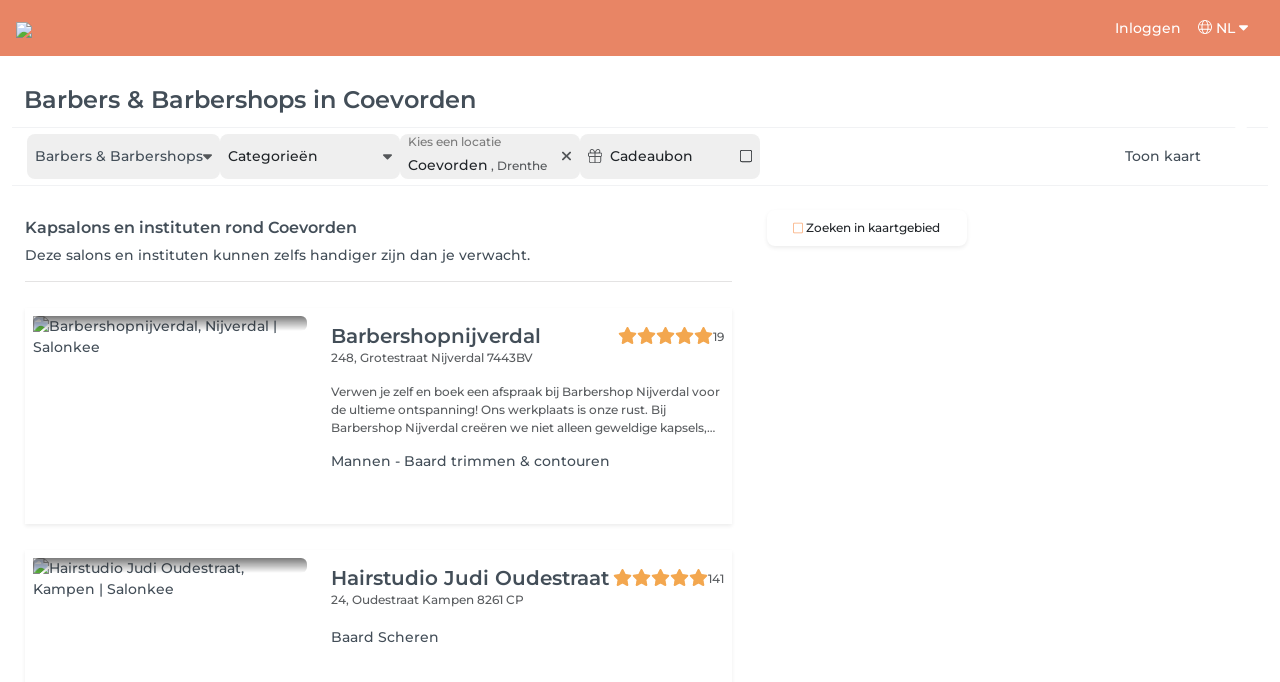

--- FILE ---
content_type: text/html; charset=utf-8
request_url: https://salonkee.nl/search/barber/coevorden
body_size: 48302
content:
<!DOCTYPE html><html lang="nl" data-beasties-container><head><style type="text/css" id="fa-auto-css">:root, :host {
  --fa-font-solid: normal 900 1em/1 "Font Awesome 6 Free";
  --fa-font-regular: normal 400 1em/1 "Font Awesome 6 Free";
  --fa-font-light: normal 300 1em/1 "Font Awesome 6 Pro";
  --fa-font-thin: normal 100 1em/1 "Font Awesome 6 Pro";
  --fa-font-duotone: normal 900 1em/1 "Font Awesome 6 Duotone";
  --fa-font-duotone-regular: normal 400 1em/1 "Font Awesome 6 Duotone";
  --fa-font-duotone-light: normal 300 1em/1 "Font Awesome 6 Duotone";
  --fa-font-duotone-thin: normal 100 1em/1 "Font Awesome 6 Duotone";
  --fa-font-brands: normal 400 1em/1 "Font Awesome 6 Brands";
  --fa-font-sharp-solid: normal 900 1em/1 "Font Awesome 6 Sharp";
  --fa-font-sharp-regular: normal 400 1em/1 "Font Awesome 6 Sharp";
  --fa-font-sharp-light: normal 300 1em/1 "Font Awesome 6 Sharp";
  --fa-font-sharp-thin: normal 100 1em/1 "Font Awesome 6 Sharp";
  --fa-font-sharp-duotone-solid: normal 900 1em/1 "Font Awesome 6 Sharp Duotone";
  --fa-font-sharp-duotone-regular: normal 400 1em/1 "Font Awesome 6 Sharp Duotone";
  --fa-font-sharp-duotone-light: normal 300 1em/1 "Font Awesome 6 Sharp Duotone";
  --fa-font-sharp-duotone-thin: normal 100 1em/1 "Font Awesome 6 Sharp Duotone";
}

svg:not(:root).svg-inline--fa, svg:not(:host).svg-inline--fa {
  overflow: visible;
  box-sizing: content-box;
}

.svg-inline--fa {
  display: var(--fa-display, inline-block);
  height: 1em;
  overflow: visible;
  vertical-align: -0.125em;
}
.svg-inline--fa.fa-2xs {
  vertical-align: 0.1em;
}
.svg-inline--fa.fa-xs {
  vertical-align: 0em;
}
.svg-inline--fa.fa-sm {
  vertical-align: -0.0714285705em;
}
.svg-inline--fa.fa-lg {
  vertical-align: -0.2em;
}
.svg-inline--fa.fa-xl {
  vertical-align: -0.25em;
}
.svg-inline--fa.fa-2xl {
  vertical-align: -0.3125em;
}
.svg-inline--fa.fa-pull-left {
  margin-right: var(--fa-pull-margin, 0.3em);
  width: auto;
}
.svg-inline--fa.fa-pull-right {
  margin-left: var(--fa-pull-margin, 0.3em);
  width: auto;
}
.svg-inline--fa.fa-li {
  width: var(--fa-li-width, 2em);
  top: 0.25em;
}
.svg-inline--fa.fa-fw {
  width: var(--fa-fw-width, 1.25em);
}

.fa-layers svg.svg-inline--fa {
  bottom: 0;
  left: 0;
  margin: auto;
  position: absolute;
  right: 0;
  top: 0;
}

.fa-layers-counter, .fa-layers-text {
  display: inline-block;
  position: absolute;
  text-align: center;
}

.fa-layers {
  display: inline-block;
  height: 1em;
  position: relative;
  text-align: center;
  vertical-align: -0.125em;
  width: 1em;
}
.fa-layers svg.svg-inline--fa {
  transform-origin: center center;
}

.fa-layers-text {
  left: 50%;
  top: 50%;
  transform: translate(-50%, -50%);
  transform-origin: center center;
}

.fa-layers-counter {
  background-color: var(--fa-counter-background-color, #ff253a);
  border-radius: var(--fa-counter-border-radius, 1em);
  box-sizing: border-box;
  color: var(--fa-inverse, #fff);
  line-height: var(--fa-counter-line-height, 1);
  max-width: var(--fa-counter-max-width, 5em);
  min-width: var(--fa-counter-min-width, 1.5em);
  overflow: hidden;
  padding: var(--fa-counter-padding, 0.25em 0.5em);
  right: var(--fa-right, 0);
  text-overflow: ellipsis;
  top: var(--fa-top, 0);
  transform: scale(var(--fa-counter-scale, 0.25));
  transform-origin: top right;
}

.fa-layers-bottom-right {
  bottom: var(--fa-bottom, 0);
  right: var(--fa-right, 0);
  top: auto;
  transform: scale(var(--fa-layers-scale, 0.25));
  transform-origin: bottom right;
}

.fa-layers-bottom-left {
  bottom: var(--fa-bottom, 0);
  left: var(--fa-left, 0);
  right: auto;
  top: auto;
  transform: scale(var(--fa-layers-scale, 0.25));
  transform-origin: bottom left;
}

.fa-layers-top-right {
  top: var(--fa-top, 0);
  right: var(--fa-right, 0);
  transform: scale(var(--fa-layers-scale, 0.25));
  transform-origin: top right;
}

.fa-layers-top-left {
  left: var(--fa-left, 0);
  right: auto;
  top: var(--fa-top, 0);
  transform: scale(var(--fa-layers-scale, 0.25));
  transform-origin: top left;
}

.fa-1x {
  font-size: 1em;
}

.fa-2x {
  font-size: 2em;
}

.fa-3x {
  font-size: 3em;
}

.fa-4x {
  font-size: 4em;
}

.fa-5x {
  font-size: 5em;
}

.fa-6x {
  font-size: 6em;
}

.fa-7x {
  font-size: 7em;
}

.fa-8x {
  font-size: 8em;
}

.fa-9x {
  font-size: 9em;
}

.fa-10x {
  font-size: 10em;
}

.fa-2xs {
  font-size: 0.625em;
  line-height: 0.1em;
  vertical-align: 0.225em;
}

.fa-xs {
  font-size: 0.75em;
  line-height: 0.0833333337em;
  vertical-align: 0.125em;
}

.fa-sm {
  font-size: 0.875em;
  line-height: 0.0714285718em;
  vertical-align: 0.0535714295em;
}

.fa-lg {
  font-size: 1.25em;
  line-height: 0.05em;
  vertical-align: -0.075em;
}

.fa-xl {
  font-size: 1.5em;
  line-height: 0.0416666682em;
  vertical-align: -0.125em;
}

.fa-2xl {
  font-size: 2em;
  line-height: 0.03125em;
  vertical-align: -0.1875em;
}

.fa-fw {
  text-align: center;
  width: 1.25em;
}

.fa-ul {
  list-style-type: none;
  margin-left: var(--fa-li-margin, 2.5em);
  padding-left: 0;
}
.fa-ul > li {
  position: relative;
}

.fa-li {
  left: calc(-1 * var(--fa-li-width, 2em));
  position: absolute;
  text-align: center;
  width: var(--fa-li-width, 2em);
  line-height: inherit;
}

.fa-border {
  border-color: var(--fa-border-color, #eee);
  border-radius: var(--fa-border-radius, 0.1em);
  border-style: var(--fa-border-style, solid);
  border-width: var(--fa-border-width, 0.08em);
  padding: var(--fa-border-padding, 0.2em 0.25em 0.15em);
}

.fa-pull-left {
  float: left;
  margin-right: var(--fa-pull-margin, 0.3em);
}

.fa-pull-right {
  float: right;
  margin-left: var(--fa-pull-margin, 0.3em);
}

.fa-beat {
  animation-name: fa-beat;
  animation-delay: var(--fa-animation-delay, 0s);
  animation-direction: var(--fa-animation-direction, normal);
  animation-duration: var(--fa-animation-duration, 1s);
  animation-iteration-count: var(--fa-animation-iteration-count, infinite);
  animation-timing-function: var(--fa-animation-timing, ease-in-out);
}

.fa-bounce {
  animation-name: fa-bounce;
  animation-delay: var(--fa-animation-delay, 0s);
  animation-direction: var(--fa-animation-direction, normal);
  animation-duration: var(--fa-animation-duration, 1s);
  animation-iteration-count: var(--fa-animation-iteration-count, infinite);
  animation-timing-function: var(--fa-animation-timing, cubic-bezier(0.28, 0.84, 0.42, 1));
}

.fa-fade {
  animation-name: fa-fade;
  animation-delay: var(--fa-animation-delay, 0s);
  animation-direction: var(--fa-animation-direction, normal);
  animation-duration: var(--fa-animation-duration, 1s);
  animation-iteration-count: var(--fa-animation-iteration-count, infinite);
  animation-timing-function: var(--fa-animation-timing, cubic-bezier(0.4, 0, 0.6, 1));
}

.fa-beat-fade {
  animation-name: fa-beat-fade;
  animation-delay: var(--fa-animation-delay, 0s);
  animation-direction: var(--fa-animation-direction, normal);
  animation-duration: var(--fa-animation-duration, 1s);
  animation-iteration-count: var(--fa-animation-iteration-count, infinite);
  animation-timing-function: var(--fa-animation-timing, cubic-bezier(0.4, 0, 0.6, 1));
}

.fa-flip {
  animation-name: fa-flip;
  animation-delay: var(--fa-animation-delay, 0s);
  animation-direction: var(--fa-animation-direction, normal);
  animation-duration: var(--fa-animation-duration, 1s);
  animation-iteration-count: var(--fa-animation-iteration-count, infinite);
  animation-timing-function: var(--fa-animation-timing, ease-in-out);
}

.fa-shake {
  animation-name: fa-shake;
  animation-delay: var(--fa-animation-delay, 0s);
  animation-direction: var(--fa-animation-direction, normal);
  animation-duration: var(--fa-animation-duration, 1s);
  animation-iteration-count: var(--fa-animation-iteration-count, infinite);
  animation-timing-function: var(--fa-animation-timing, linear);
}

.fa-spin {
  animation-name: fa-spin;
  animation-delay: var(--fa-animation-delay, 0s);
  animation-direction: var(--fa-animation-direction, normal);
  animation-duration: var(--fa-animation-duration, 2s);
  animation-iteration-count: var(--fa-animation-iteration-count, infinite);
  animation-timing-function: var(--fa-animation-timing, linear);
}

.fa-spin-reverse {
  --fa-animation-direction: reverse;
}

.fa-pulse,
.fa-spin-pulse {
  animation-name: fa-spin;
  animation-direction: var(--fa-animation-direction, normal);
  animation-duration: var(--fa-animation-duration, 1s);
  animation-iteration-count: var(--fa-animation-iteration-count, infinite);
  animation-timing-function: var(--fa-animation-timing, steps(8));
}

@media (prefers-reduced-motion: reduce) {
  .fa-beat,
.fa-bounce,
.fa-fade,
.fa-beat-fade,
.fa-flip,
.fa-pulse,
.fa-shake,
.fa-spin,
.fa-spin-pulse {
    animation-delay: -1ms;
    animation-duration: 1ms;
    animation-iteration-count: 1;
    transition-delay: 0s;
    transition-duration: 0s;
  }
}
@keyframes fa-beat {
  0%, 90% {
    transform: scale(1);
  }
  45% {
    transform: scale(var(--fa-beat-scale, 1.25));
  }
}
@keyframes fa-bounce {
  0% {
    transform: scale(1, 1) translateY(0);
  }
  10% {
    transform: scale(var(--fa-bounce-start-scale-x, 1.1), var(--fa-bounce-start-scale-y, 0.9)) translateY(0);
  }
  30% {
    transform: scale(var(--fa-bounce-jump-scale-x, 0.9), var(--fa-bounce-jump-scale-y, 1.1)) translateY(var(--fa-bounce-height, -0.5em));
  }
  50% {
    transform: scale(var(--fa-bounce-land-scale-x, 1.05), var(--fa-bounce-land-scale-y, 0.95)) translateY(0);
  }
  57% {
    transform: scale(1, 1) translateY(var(--fa-bounce-rebound, -0.125em));
  }
  64% {
    transform: scale(1, 1) translateY(0);
  }
  100% {
    transform: scale(1, 1) translateY(0);
  }
}
@keyframes fa-fade {
  50% {
    opacity: var(--fa-fade-opacity, 0.4);
  }
}
@keyframes fa-beat-fade {
  0%, 100% {
    opacity: var(--fa-beat-fade-opacity, 0.4);
    transform: scale(1);
  }
  50% {
    opacity: 1;
    transform: scale(var(--fa-beat-fade-scale, 1.125));
  }
}
@keyframes fa-flip {
  50% {
    transform: rotate3d(var(--fa-flip-x, 0), var(--fa-flip-y, 1), var(--fa-flip-z, 0), var(--fa-flip-angle, -180deg));
  }
}
@keyframes fa-shake {
  0% {
    transform: rotate(-15deg);
  }
  4% {
    transform: rotate(15deg);
  }
  8%, 24% {
    transform: rotate(-18deg);
  }
  12%, 28% {
    transform: rotate(18deg);
  }
  16% {
    transform: rotate(-22deg);
  }
  20% {
    transform: rotate(22deg);
  }
  32% {
    transform: rotate(-12deg);
  }
  36% {
    transform: rotate(12deg);
  }
  40%, 100% {
    transform: rotate(0deg);
  }
}
@keyframes fa-spin {
  0% {
    transform: rotate(0deg);
  }
  100% {
    transform: rotate(360deg);
  }
}
.fa-rotate-90 {
  transform: rotate(90deg);
}

.fa-rotate-180 {
  transform: rotate(180deg);
}

.fa-rotate-270 {
  transform: rotate(270deg);
}

.fa-flip-horizontal {
  transform: scale(-1, 1);
}

.fa-flip-vertical {
  transform: scale(1, -1);
}

.fa-flip-both,
.fa-flip-horizontal.fa-flip-vertical {
  transform: scale(-1, -1);
}

.fa-rotate-by {
  transform: rotate(var(--fa-rotate-angle, 0));
}

.fa-stack {
  display: inline-block;
  vertical-align: middle;
  height: 2em;
  position: relative;
  width: 2.5em;
}

.fa-stack-1x,
.fa-stack-2x {
  bottom: 0;
  left: 0;
  margin: auto;
  position: absolute;
  right: 0;
  top: 0;
  z-index: var(--fa-stack-z-index, auto);
}

.svg-inline--fa.fa-stack-1x {
  height: 1em;
  width: 1.25em;
}
.svg-inline--fa.fa-stack-2x {
  height: 2em;
  width: 2.5em;
}

.fa-inverse {
  color: var(--fa-inverse, #fff);
}

.sr-only,
.fa-sr-only {
  position: absolute;
  width: 1px;
  height: 1px;
  padding: 0;
  margin: -1px;
  overflow: hidden;
  clip: rect(0, 0, 0, 0);
  white-space: nowrap;
  border-width: 0;
}

.sr-only-focusable:not(:focus),
.fa-sr-only-focusable:not(:focus) {
  position: absolute;
  width: 1px;
  height: 1px;
  padding: 0;
  margin: -1px;
  overflow: hidden;
  clip: rect(0, 0, 0, 0);
  white-space: nowrap;
  border-width: 0;
}

.svg-inline--fa .fa-primary {
  fill: var(--fa-primary-color, currentColor);
  opacity: var(--fa-primary-opacity, 1);
}

.svg-inline--fa .fa-secondary {
  fill: var(--fa-secondary-color, currentColor);
  opacity: var(--fa-secondary-opacity, 0.4);
}

.svg-inline--fa.fa-swap-opacity .fa-primary {
  opacity: var(--fa-secondary-opacity, 0.4);
}

.svg-inline--fa.fa-swap-opacity .fa-secondary {
  opacity: var(--fa-primary-opacity, 1);
}

.svg-inline--fa mask .fa-primary,
.svg-inline--fa mask .fa-secondary {
  fill: black;
}</style><link rel="preconnect" href="https://fonts.gstatic.com" crossorigin>
    <meta charset="utf-8">
    <title>Top 20 Barbers &amp; Barbershops te Coevorden | Salonkee</title>
    
    <base href="/">
    <meta name="viewport" content="width=device-width, initial-scale=1, maximum-scale=1">
    <meta name="google" content="notranslate">
    <link rel="icon" type="image/x-icon" href="favicon.ico">
    <link rel="manifest" href="manifest.webmanifest">

    <style>@font-face{font-family:'Montserrat';font-style:normal;font-weight:400;font-display:swap;src:url(https://fonts.gstatic.com/s/montserrat/v31/JTUSjIg1_i6t8kCHKm459WRhyzbi.woff2) format('woff2');unicode-range:U+0460-052F, U+1C80-1C8A, U+20B4, U+2DE0-2DFF, U+A640-A69F, U+FE2E-FE2F;}@font-face{font-family:'Montserrat';font-style:normal;font-weight:400;font-display:swap;src:url(https://fonts.gstatic.com/s/montserrat/v31/JTUSjIg1_i6t8kCHKm459W1hyzbi.woff2) format('woff2');unicode-range:U+0301, U+0400-045F, U+0490-0491, U+04B0-04B1, U+2116;}@font-face{font-family:'Montserrat';font-style:normal;font-weight:400;font-display:swap;src:url(https://fonts.gstatic.com/s/montserrat/v31/JTUSjIg1_i6t8kCHKm459WZhyzbi.woff2) format('woff2');unicode-range:U+0102-0103, U+0110-0111, U+0128-0129, U+0168-0169, U+01A0-01A1, U+01AF-01B0, U+0300-0301, U+0303-0304, U+0308-0309, U+0323, U+0329, U+1EA0-1EF9, U+20AB;}@font-face{font-family:'Montserrat';font-style:normal;font-weight:400;font-display:swap;src:url(https://fonts.gstatic.com/s/montserrat/v31/JTUSjIg1_i6t8kCHKm459Wdhyzbi.woff2) format('woff2');unicode-range:U+0100-02BA, U+02BD-02C5, U+02C7-02CC, U+02CE-02D7, U+02DD-02FF, U+0304, U+0308, U+0329, U+1D00-1DBF, U+1E00-1E9F, U+1EF2-1EFF, U+2020, U+20A0-20AB, U+20AD-20C0, U+2113, U+2C60-2C7F, U+A720-A7FF;}@font-face{font-family:'Montserrat';font-style:normal;font-weight:400;font-display:swap;src:url(https://fonts.gstatic.com/s/montserrat/v31/JTUSjIg1_i6t8kCHKm459Wlhyw.woff2) format('woff2');unicode-range:U+0000-00FF, U+0131, U+0152-0153, U+02BB-02BC, U+02C6, U+02DA, U+02DC, U+0304, U+0308, U+0329, U+2000-206F, U+20AC, U+2122, U+2191, U+2193, U+2212, U+2215, U+FEFF, U+FFFD;}@font-face{font-family:'Montserrat';font-style:normal;font-weight:500;font-display:swap;src:url(https://fonts.gstatic.com/s/montserrat/v31/JTUSjIg1_i6t8kCHKm459WRhyzbi.woff2) format('woff2');unicode-range:U+0460-052F, U+1C80-1C8A, U+20B4, U+2DE0-2DFF, U+A640-A69F, U+FE2E-FE2F;}@font-face{font-family:'Montserrat';font-style:normal;font-weight:500;font-display:swap;src:url(https://fonts.gstatic.com/s/montserrat/v31/JTUSjIg1_i6t8kCHKm459W1hyzbi.woff2) format('woff2');unicode-range:U+0301, U+0400-045F, U+0490-0491, U+04B0-04B1, U+2116;}@font-face{font-family:'Montserrat';font-style:normal;font-weight:500;font-display:swap;src:url(https://fonts.gstatic.com/s/montserrat/v31/JTUSjIg1_i6t8kCHKm459WZhyzbi.woff2) format('woff2');unicode-range:U+0102-0103, U+0110-0111, U+0128-0129, U+0168-0169, U+01A0-01A1, U+01AF-01B0, U+0300-0301, U+0303-0304, U+0308-0309, U+0323, U+0329, U+1EA0-1EF9, U+20AB;}@font-face{font-family:'Montserrat';font-style:normal;font-weight:500;font-display:swap;src:url(https://fonts.gstatic.com/s/montserrat/v31/JTUSjIg1_i6t8kCHKm459Wdhyzbi.woff2) format('woff2');unicode-range:U+0100-02BA, U+02BD-02C5, U+02C7-02CC, U+02CE-02D7, U+02DD-02FF, U+0304, U+0308, U+0329, U+1D00-1DBF, U+1E00-1E9F, U+1EF2-1EFF, U+2020, U+20A0-20AB, U+20AD-20C0, U+2113, U+2C60-2C7F, U+A720-A7FF;}@font-face{font-family:'Montserrat';font-style:normal;font-weight:500;font-display:swap;src:url(https://fonts.gstatic.com/s/montserrat/v31/JTUSjIg1_i6t8kCHKm459Wlhyw.woff2) format('woff2');unicode-range:U+0000-00FF, U+0131, U+0152-0153, U+02BB-02BC, U+02C6, U+02DA, U+02DC, U+0304, U+0308, U+0329, U+2000-206F, U+20AC, U+2122, U+2191, U+2193, U+2212, U+2215, U+FEFF, U+FFFD;}@font-face{font-family:'Montserrat';font-style:normal;font-weight:600;font-display:swap;src:url(https://fonts.gstatic.com/s/montserrat/v31/JTUSjIg1_i6t8kCHKm459WRhyzbi.woff2) format('woff2');unicode-range:U+0460-052F, U+1C80-1C8A, U+20B4, U+2DE0-2DFF, U+A640-A69F, U+FE2E-FE2F;}@font-face{font-family:'Montserrat';font-style:normal;font-weight:600;font-display:swap;src:url(https://fonts.gstatic.com/s/montserrat/v31/JTUSjIg1_i6t8kCHKm459W1hyzbi.woff2) format('woff2');unicode-range:U+0301, U+0400-045F, U+0490-0491, U+04B0-04B1, U+2116;}@font-face{font-family:'Montserrat';font-style:normal;font-weight:600;font-display:swap;src:url(https://fonts.gstatic.com/s/montserrat/v31/JTUSjIg1_i6t8kCHKm459WZhyzbi.woff2) format('woff2');unicode-range:U+0102-0103, U+0110-0111, U+0128-0129, U+0168-0169, U+01A0-01A1, U+01AF-01B0, U+0300-0301, U+0303-0304, U+0308-0309, U+0323, U+0329, U+1EA0-1EF9, U+20AB;}@font-face{font-family:'Montserrat';font-style:normal;font-weight:600;font-display:swap;src:url(https://fonts.gstatic.com/s/montserrat/v31/JTUSjIg1_i6t8kCHKm459Wdhyzbi.woff2) format('woff2');unicode-range:U+0100-02BA, U+02BD-02C5, U+02C7-02CC, U+02CE-02D7, U+02DD-02FF, U+0304, U+0308, U+0329, U+1D00-1DBF, U+1E00-1E9F, U+1EF2-1EFF, U+2020, U+20A0-20AB, U+20AD-20C0, U+2113, U+2C60-2C7F, U+A720-A7FF;}@font-face{font-family:'Montserrat';font-style:normal;font-weight:600;font-display:swap;src:url(https://fonts.gstatic.com/s/montserrat/v31/JTUSjIg1_i6t8kCHKm459Wlhyw.woff2) format('woff2');unicode-range:U+0000-00FF, U+0131, U+0152-0153, U+02BB-02BC, U+02C6, U+02DA, U+02DC, U+0304, U+0308, U+0329, U+2000-206F, U+20AC, U+2122, U+2191, U+2193, U+2212, U+2215, U+FEFF, U+FFFD;}@font-face{font-family:'Montserrat';font-style:normal;font-weight:700;font-display:swap;src:url(https://fonts.gstatic.com/s/montserrat/v31/JTUSjIg1_i6t8kCHKm459WRhyzbi.woff2) format('woff2');unicode-range:U+0460-052F, U+1C80-1C8A, U+20B4, U+2DE0-2DFF, U+A640-A69F, U+FE2E-FE2F;}@font-face{font-family:'Montserrat';font-style:normal;font-weight:700;font-display:swap;src:url(https://fonts.gstatic.com/s/montserrat/v31/JTUSjIg1_i6t8kCHKm459W1hyzbi.woff2) format('woff2');unicode-range:U+0301, U+0400-045F, U+0490-0491, U+04B0-04B1, U+2116;}@font-face{font-family:'Montserrat';font-style:normal;font-weight:700;font-display:swap;src:url(https://fonts.gstatic.com/s/montserrat/v31/JTUSjIg1_i6t8kCHKm459WZhyzbi.woff2) format('woff2');unicode-range:U+0102-0103, U+0110-0111, U+0128-0129, U+0168-0169, U+01A0-01A1, U+01AF-01B0, U+0300-0301, U+0303-0304, U+0308-0309, U+0323, U+0329, U+1EA0-1EF9, U+20AB;}@font-face{font-family:'Montserrat';font-style:normal;font-weight:700;font-display:swap;src:url(https://fonts.gstatic.com/s/montserrat/v31/JTUSjIg1_i6t8kCHKm459Wdhyzbi.woff2) format('woff2');unicode-range:U+0100-02BA, U+02BD-02C5, U+02C7-02CC, U+02CE-02D7, U+02DD-02FF, U+0304, U+0308, U+0329, U+1D00-1DBF, U+1E00-1E9F, U+1EF2-1EFF, U+2020, U+20A0-20AB, U+20AD-20C0, U+2113, U+2C60-2C7F, U+A720-A7FF;}@font-face{font-family:'Montserrat';font-style:normal;font-weight:700;font-display:swap;src:url(https://fonts.gstatic.com/s/montserrat/v31/JTUSjIg1_i6t8kCHKm459Wlhyw.woff2) format('woff2');unicode-range:U+0000-00FF, U+0131, U+0152-0153, U+02BB-02BC, U+02C6, U+02DA, U+02DC, U+0304, U+0308, U+0329, U+2000-206F, U+20AC, U+2122, U+2191, U+2193, U+2212, U+2215, U+FEFF, U+FFFD;}@font-face{font-family:'Montserrat';font-style:normal;font-weight:900;font-display:swap;src:url(https://fonts.gstatic.com/s/montserrat/v31/JTUSjIg1_i6t8kCHKm459WRhyzbi.woff2) format('woff2');unicode-range:U+0460-052F, U+1C80-1C8A, U+20B4, U+2DE0-2DFF, U+A640-A69F, U+FE2E-FE2F;}@font-face{font-family:'Montserrat';font-style:normal;font-weight:900;font-display:swap;src:url(https://fonts.gstatic.com/s/montserrat/v31/JTUSjIg1_i6t8kCHKm459W1hyzbi.woff2) format('woff2');unicode-range:U+0301, U+0400-045F, U+0490-0491, U+04B0-04B1, U+2116;}@font-face{font-family:'Montserrat';font-style:normal;font-weight:900;font-display:swap;src:url(https://fonts.gstatic.com/s/montserrat/v31/JTUSjIg1_i6t8kCHKm459WZhyzbi.woff2) format('woff2');unicode-range:U+0102-0103, U+0110-0111, U+0128-0129, U+0168-0169, U+01A0-01A1, U+01AF-01B0, U+0300-0301, U+0303-0304, U+0308-0309, U+0323, U+0329, U+1EA0-1EF9, U+20AB;}@font-face{font-family:'Montserrat';font-style:normal;font-weight:900;font-display:swap;src:url(https://fonts.gstatic.com/s/montserrat/v31/JTUSjIg1_i6t8kCHKm459Wdhyzbi.woff2) format('woff2');unicode-range:U+0100-02BA, U+02BD-02C5, U+02C7-02CC, U+02CE-02D7, U+02DD-02FF, U+0304, U+0308, U+0329, U+1D00-1DBF, U+1E00-1E9F, U+1EF2-1EFF, U+2020, U+20A0-20AB, U+20AD-20C0, U+2113, U+2C60-2C7F, U+A720-A7FF;}@font-face{font-family:'Montserrat';font-style:normal;font-weight:900;font-display:swap;src:url(https://fonts.gstatic.com/s/montserrat/v31/JTUSjIg1_i6t8kCHKm459Wlhyw.woff2) format('woff2');unicode-range:U+0000-00FF, U+0131, U+0152-0153, U+02BB-02BC, U+02C6, U+02DA, U+02DC, U+0304, U+0308, U+0329, U+2000-206F, U+20AC, U+2122, U+2191, U+2193, U+2212, U+2215, U+FEFF, U+FFFD;}</style>

    <link rel="preconnect" href="https://salonkee.cloud">
    <link rel="preconnect" href="https://connect.facebook.net">
    <link rel="preconnect" href="https://www.facebook.com">

    <style>
      .cc_dialog.simple {
        max-width: 100% !important;
      }

      .cc_dialog.interstitial {
        max-height: 100vh;
        overflow: auto;
      }

      .cc_dialog button {
        margin-top: 15px !important;
        display: block;
        width: 100%;
      }
    </style>
  <style>:root{--bs-blue:#0d6efd;--bs-indigo:#6610f2;--bs-purple:#6f42c1;--bs-pink:#d63384;--bs-red:#dc3545;--bs-orange:#fd7e14;--bs-yellow:#ffc107;--bs-green:#198754;--bs-teal:#20c997;--bs-cyan:#0dcaf0;--bs-black:#000;--bs-white:#fff;--bs-gray:#6c757d;--bs-gray-dark:#343a40;--bs-gray-100:#f8f9fa;--bs-gray-200:#e9ecef;--bs-gray-300:#dee2e6;--bs-gray-400:#ced4da;--bs-gray-500:#adb5bd;--bs-gray-600:#6c757d;--bs-gray-700:#495057;--bs-gray-800:#343a40;--bs-gray-900:#212529;--bs-primary:#0d6efd;--bs-secondary:#6c757d;--bs-success:#198754;--bs-info:#0dcaf0;--bs-warning:#ffc107;--bs-danger:#dc3545;--bs-light:#f8f9fa;--bs-dark:#212529;--bs-primary-rgb:13,110,253;--bs-secondary-rgb:108,117,125;--bs-success-rgb:25,135,84;--bs-info-rgb:13,202,240;--bs-warning-rgb:255,193,7;--bs-danger-rgb:220,53,69;--bs-light-rgb:248,249,250;--bs-dark-rgb:33,37,41;--bs-primary-text-emphasis:#052c65;--bs-secondary-text-emphasis:#2b2f32;--bs-success-text-emphasis:#0a3622;--bs-info-text-emphasis:#055160;--bs-warning-text-emphasis:#664d03;--bs-danger-text-emphasis:#58151c;--bs-light-text-emphasis:#495057;--bs-dark-text-emphasis:#495057;--bs-primary-bg-subtle:#cfe2ff;--bs-secondary-bg-subtle:#e2e3e5;--bs-success-bg-subtle:#d1e7dd;--bs-info-bg-subtle:#cff4fc;--bs-warning-bg-subtle:#fff3cd;--bs-danger-bg-subtle:#f8d7da;--bs-light-bg-subtle:#fcfcfd;--bs-dark-bg-subtle:#ced4da;--bs-primary-border-subtle:#9ec5fe;--bs-secondary-border-subtle:#c4c8cb;--bs-success-border-subtle:#a3cfbb;--bs-info-border-subtle:#9eeaf9;--bs-warning-border-subtle:#ffe69c;--bs-danger-border-subtle:#f1aeb5;--bs-light-border-subtle:#e9ecef;--bs-dark-border-subtle:#adb5bd;--bs-white-rgb:255,255,255;--bs-black-rgb:0,0,0;--bs-font-sans-serif:system-ui,-apple-system,"Segoe UI",Roboto,"Helvetica Neue","Noto Sans","Liberation Sans",Arial,sans-serif,"Apple Color Emoji","Segoe UI Emoji","Segoe UI Symbol","Noto Color Emoji";--bs-font-monospace:SFMono-Regular,Menlo,Monaco,Consolas,"Liberation Mono","Courier New",monospace;--bs-gradient:linear-gradient(180deg, rgba(255, 255, 255, .15), rgba(255, 255, 255, 0));--bs-body-font-family:var(--bs-font-sans-serif);--bs-body-font-size:1rem;--bs-body-font-weight:400;--bs-body-line-height:1.5;--bs-body-color:#212529;--bs-body-color-rgb:33,37,41;--bs-body-bg:#fff;--bs-body-bg-rgb:255,255,255;--bs-emphasis-color:#000;--bs-emphasis-color-rgb:0,0,0;--bs-secondary-color:rgba(33, 37, 41, .75);--bs-secondary-color-rgb:33,37,41;--bs-secondary-bg:#e9ecef;--bs-secondary-bg-rgb:233,236,239;--bs-tertiary-color:rgba(33, 37, 41, .5);--bs-tertiary-color-rgb:33,37,41;--bs-tertiary-bg:#f8f9fa;--bs-tertiary-bg-rgb:248,249,250;--bs-heading-color:inherit;--bs-link-color:#0d6efd;--bs-link-color-rgb:13,110,253;--bs-link-decoration:underline;--bs-link-hover-color:#0a58ca;--bs-link-hover-color-rgb:10,88,202;--bs-code-color:#d63384;--bs-highlight-color:#212529;--bs-highlight-bg:#fff3cd;--bs-border-width:1px;--bs-border-style:solid;--bs-border-color:#dee2e6;--bs-border-color-translucent:rgba(0, 0, 0, .175);--bs-border-radius:.375rem;--bs-border-radius-sm:.25rem;--bs-border-radius-lg:.5rem;--bs-border-radius-xl:1rem;--bs-border-radius-xxl:2rem;--bs-border-radius-2xl:var(--bs-border-radius-xxl);--bs-border-radius-pill:50rem;--bs-box-shadow:0 .5rem 1rem rgba(0, 0, 0, .15);--bs-box-shadow-sm:0 .125rem .25rem rgba(0, 0, 0, .075);--bs-box-shadow-lg:0 1rem 3rem rgba(0, 0, 0, .175);--bs-box-shadow-inset:inset 0 1px 2px rgba(0, 0, 0, .075);--bs-focus-ring-width:.25rem;--bs-focus-ring-opacity:.25;--bs-focus-ring-color:rgba(13, 110, 253, .25);--bs-form-valid-color:#198754;--bs-form-valid-border-color:#198754;--bs-form-invalid-color:#dc3545;--bs-form-invalid-border-color:#dc3545}*,:after,:before{box-sizing:border-box}@media (prefers-reduced-motion:no-preference){:root{scroll-behavior:smooth}}body{margin:0;font-family:var(--bs-body-font-family);font-size:var(--bs-body-font-size);font-weight:var(--bs-body-font-weight);line-height:var(--bs-body-line-height);color:var(--bs-body-color);text-align:var(--bs-body-text-align);background-color:var(--bs-body-bg);-webkit-text-size-adjust:100%;-webkit-tap-highlight-color:transparent}hr{margin:1rem 0;color:inherit;border:0;border-top:var(--bs-border-width) solid;opacity:.25}h1,h3,h4,h5,h6{margin-top:0;margin-bottom:.5rem;font-weight:500;line-height:1.2;color:var(--bs-heading-color)}h1{font-size:calc(1.375rem + 1.5vw)}@media (min-width:1200px){h1{font-size:2.5rem}}h3{font-size:calc(1.3rem + .6vw)}@media (min-width:1200px){h3{font-size:1.75rem}}h4{font-size:calc(1.275rem + .3vw)}@media (min-width:1200px){h4{font-size:1.5rem}}h5{font-size:1.25rem}h6{font-size:1rem}p{margin-top:0;margin-bottom:1rem}ol,ul{padding-left:2rem}ol,ul{margin-top:0;margin-bottom:1rem}small{font-size:.875em}a{color:rgba(var(--bs-link-color-rgb),var(--bs-link-opacity,1));text-decoration:underline}a:hover{--bs-link-color-rgb:var(--bs-link-hover-color-rgb)}a:not([href]):not([class]),a:not([href]):not([class]):hover{color:inherit;text-decoration:none}img,svg{vertical-align:middle}label{display:inline-block}button{border-radius:0}button:focus:not(:focus-visible){outline:0}button,input{margin:0;font-family:inherit;font-size:inherit;line-height:inherit}button{text-transform:none}[type=button],button{-webkit-appearance:button}[type=button]:not(:disabled),button:not(:disabled){cursor:pointer}.container{--bs-gutter-x:1.5rem;--bs-gutter-y:0;width:100%;padding-right:calc(var(--bs-gutter-x) * .5);padding-left:calc(var(--bs-gutter-x) * .5);margin-right:auto;margin-left:auto}@media (min-width:576px){.container{max-width:540px}}@media (min-width:768px){.container{max-width:720px}}@media (min-width:992px){.container{max-width:960px}}@media (min-width:1200px){.container{max-width:1140px}}@media (min-width:1400px){.container{max-width:1320px}}:root{--bs-breakpoint-xs:0;--bs-breakpoint-sm:576px;--bs-breakpoint-md:768px;--bs-breakpoint-lg:992px;--bs-breakpoint-xl:1200px;--bs-breakpoint-xxl:1400px}.row{--bs-gutter-x:1.5rem;--bs-gutter-y:0;display:flex;flex-wrap:wrap;margin-top:calc(-1 * var(--bs-gutter-y));margin-right:calc(-.5 * var(--bs-gutter-x));margin-left:calc(-.5 * var(--bs-gutter-x))}.row>*{flex-shrink:0;width:100%;max-width:100%;padding-right:calc(var(--bs-gutter-x) * .5);padding-left:calc(var(--bs-gutter-x) * .5);margin-top:var(--bs-gutter-y)}@media (min-width:768px){.col-md-5{flex:0 0 auto;width:41.66666667%}.col-md-7{flex:0 0 auto;width:58.33333333%}.col-md-12{flex:0 0 auto;width:100%}}@media (min-width:992px){.col-lg-7{flex:0 0 auto;width:58.33333333%}}.form-control{display:block;width:100%;padding:.375rem .75rem;font-size:1rem;font-weight:400;line-height:1.5;color:var(--bs-body-color);-webkit-appearance:none;-moz-appearance:none;appearance:none;background-color:var(--bs-body-bg);background-clip:padding-box;border:var(--bs-border-width) solid var(--bs-border-color);border-radius:var(--bs-border-radius);transition:border-color .15s ease-in-out,box-shadow .15s ease-in-out}@media (prefers-reduced-motion:reduce){.form-control{transition:none}}.form-control:focus{color:var(--bs-body-color);background-color:var(--bs-body-bg);border-color:#86b7fe;outline:0;box-shadow:0 0 0 .25rem #0d6efd40}.form-control::-webkit-date-and-time-value{min-width:85px;height:1.5em;margin:0}.form-control::-webkit-datetime-edit{display:block;padding:0}.form-control::-moz-placeholder{color:var(--bs-secondary-color);opacity:1}.form-control::placeholder{color:var(--bs-secondary-color);opacity:1}.form-control:disabled{background-color:var(--bs-secondary-bg);opacity:1}.form-control::-webkit-file-upload-button{padding:.375rem .75rem;margin:-.375rem -.75rem;-webkit-margin-end:.75rem;margin-inline-end:.75rem;color:var(--bs-body-color);background-color:var(--bs-tertiary-bg);pointer-events:none;border-color:inherit;border-style:solid;border-width:0;border-inline-end-width:var(--bs-border-width);border-radius:0;-webkit-transition:color .15s ease-in-out,background-color .15s ease-in-out,border-color .15s ease-in-out,box-shadow .15s ease-in-out;transition:color .15s ease-in-out,background-color .15s ease-in-out,border-color .15s ease-in-out,box-shadow .15s ease-in-out}.form-control::file-selector-button{padding:.375rem .75rem;margin:-.375rem -.75rem;-webkit-margin-end:.75rem;margin-inline-end:.75rem;color:var(--bs-body-color);background-color:var(--bs-tertiary-bg);pointer-events:none;border-color:inherit;border-style:solid;border-width:0;border-inline-end-width:var(--bs-border-width);border-radius:0;transition:color .15s ease-in-out,background-color .15s ease-in-out,border-color .15s ease-in-out,box-shadow .15s ease-in-out}@media (prefers-reduced-motion:reduce){.form-control::-webkit-file-upload-button{-webkit-transition:none;transition:none}.form-control::file-selector-button{transition:none}}.form-control:hover:not(:disabled):not([readonly])::-webkit-file-upload-button{background-color:var(--bs-secondary-bg)}.form-control:hover:not(:disabled):not([readonly])::file-selector-button{background-color:var(--bs-secondary-bg)}.input-group{position:relative;display:flex;flex-wrap:wrap;align-items:stretch;width:100%}.input-group>.form-control{position:relative;flex:1 1 auto;width:1%;min-width:0}.input-group>.form-control:focus{z-index:5}.input-group-text{display:flex;align-items:center;padding:.375rem .75rem;font-size:1rem;font-weight:400;line-height:1.5;color:var(--bs-body-color);text-align:center;white-space:nowrap;background-color:var(--bs-tertiary-bg);border:var(--bs-border-width) solid var(--bs-border-color);border-radius:var(--bs-border-radius)}.input-group:not(.has-validation)>.dropdown-toggle:nth-last-child(n+3),.input-group:not(.has-validation)>.form-floating:not(:last-child)>.form-control,.input-group:not(.has-validation)>:not(:last-child):not(.dropdown-toggle):not(.dropdown-menu):not(.form-floating){border-top-right-radius:0;border-bottom-right-radius:0}.input-group>:not(:first-child):not(.dropdown-menu):not(.valid-tooltip):not(.valid-feedback):not(.invalid-tooltip):not(.invalid-feedback){margin-left:calc(var(--bs-border-width) * -1);border-top-left-radius:0;border-bottom-left-radius:0}.btn{--bs-btn-padding-x:.75rem;--bs-btn-padding-y:.375rem;--bs-btn-font-family: ;--bs-btn-font-size:1rem;--bs-btn-font-weight:400;--bs-btn-line-height:1.5;--bs-btn-color:var(--bs-body-color);--bs-btn-bg:transparent;--bs-btn-border-width:var(--bs-border-width);--bs-btn-border-color:transparent;--bs-btn-border-radius:var(--bs-border-radius);--bs-btn-hover-border-color:transparent;--bs-btn-box-shadow:inset 0 1px 0 rgba(255, 255, 255, .15),0 1px 1px rgba(0, 0, 0, .075);--bs-btn-disabled-opacity:.65;--bs-btn-focus-box-shadow:0 0 0 .25rem rgba(var(--bs-btn-focus-shadow-rgb), .5);display:inline-block;padding:var(--bs-btn-padding-y) var(--bs-btn-padding-x);font-family:var(--bs-btn-font-family);font-size:var(--bs-btn-font-size);font-weight:var(--bs-btn-font-weight);line-height:var(--bs-btn-line-height);color:var(--bs-btn-color);text-align:center;text-decoration:none;vertical-align:middle;cursor:pointer;-webkit-user-select:none;-moz-user-select:none;user-select:none;border:var(--bs-btn-border-width) solid var(--bs-btn-border-color);border-radius:var(--bs-btn-border-radius);background-color:var(--bs-btn-bg);transition:color .15s ease-in-out,background-color .15s ease-in-out,border-color .15s ease-in-out,box-shadow .15s ease-in-out}@media (prefers-reduced-motion:reduce){.btn{transition:none}}.btn:hover{color:var(--bs-btn-hover-color);background-color:var(--bs-btn-hover-bg);border-color:var(--bs-btn-hover-border-color)}.btn:focus-visible{color:var(--bs-btn-hover-color);background-color:var(--bs-btn-hover-bg);border-color:var(--bs-btn-hover-border-color);outline:0;box-shadow:var(--bs-btn-focus-box-shadow)}.btn.active,.btn:first-child:active{color:var(--bs-btn-active-color);background-color:var(--bs-btn-active-bg);border-color:var(--bs-btn-active-border-color)}.btn.active:focus-visible,.btn:first-child:active:focus-visible{box-shadow:var(--bs-btn-focus-box-shadow)}.btn:disabled{color:var(--bs-btn-disabled-color);pointer-events:none;background-color:var(--bs-btn-disabled-bg);border-color:var(--bs-btn-disabled-border-color);opacity:var(--bs-btn-disabled-opacity)}.btn-sm{--bs-btn-padding-y:.25rem;--bs-btn-padding-x:.5rem;--bs-btn-font-size:.875rem;--bs-btn-border-radius:var(--bs-border-radius-sm)}.collapse:not(.show){display:none}.dropdown{position:relative}.dropdown-toggle{white-space:nowrap}.dropdown-toggle:after{display:inline-block;margin-left:.255em;vertical-align:.255em;content:"";border-top:.3em solid;border-right:.3em solid transparent;border-bottom:0;border-left:.3em solid transparent}.dropdown-toggle:empty:after{margin-left:0}.dropdown-menu{--bs-dropdown-zindex:1000;--bs-dropdown-min-width:10rem;--bs-dropdown-padding-x:0;--bs-dropdown-padding-y:.5rem;--bs-dropdown-spacer:.125rem;--bs-dropdown-font-size:1rem;--bs-dropdown-color:var(--bs-body-color);--bs-dropdown-bg:var(--bs-body-bg);--bs-dropdown-border-color:var(--bs-border-color-translucent);--bs-dropdown-border-radius:var(--bs-border-radius);--bs-dropdown-border-width:var(--bs-border-width);--bs-dropdown-inner-border-radius:calc(var(--bs-border-radius) - var(--bs-border-width));--bs-dropdown-divider-bg:var(--bs-border-color-translucent);--bs-dropdown-divider-margin-y:.5rem;--bs-dropdown-box-shadow:var(--bs-box-shadow);--bs-dropdown-link-color:var(--bs-body-color);--bs-dropdown-link-hover-color:var(--bs-body-color);--bs-dropdown-link-hover-bg:var(--bs-tertiary-bg);--bs-dropdown-link-active-color:#fff;--bs-dropdown-link-active-bg:#0d6efd;--bs-dropdown-link-disabled-color:var(--bs-tertiary-color);--bs-dropdown-item-padding-x:1rem;--bs-dropdown-item-padding-y:.25rem;--bs-dropdown-header-color:#6c757d;--bs-dropdown-header-padding-x:1rem;--bs-dropdown-header-padding-y:.5rem;position:absolute;z-index:var(--bs-dropdown-zindex);display:none;min-width:var(--bs-dropdown-min-width);padding:var(--bs-dropdown-padding-y) var(--bs-dropdown-padding-x);margin:0;font-size:var(--bs-dropdown-font-size);color:var(--bs-dropdown-color);text-align:left;list-style:none;background-color:var(--bs-dropdown-bg);background-clip:padding-box;border:var(--bs-dropdown-border-width) solid var(--bs-dropdown-border-color);border-radius:var(--bs-dropdown-border-radius)}.dropdown-item{display:block;width:100%;padding:var(--bs-dropdown-item-padding-y) var(--bs-dropdown-item-padding-x);clear:both;font-weight:400;color:var(--bs-dropdown-link-color);text-align:inherit;text-decoration:none;white-space:nowrap;background-color:transparent;border:0;border-radius:var(--bs-dropdown-item-border-radius,0)}.dropdown-item:focus,.dropdown-item:hover{color:var(--bs-dropdown-link-hover-color);background-color:var(--bs-dropdown-link-hover-bg)}.dropdown-item:active{color:var(--bs-dropdown-link-active-color);text-decoration:none;background-color:var(--bs-dropdown-link-active-bg)}.dropdown-item:disabled{color:var(--bs-dropdown-link-disabled-color);pointer-events:none;background-color:transparent}.nav-link{display:block;padding:var(--bs-nav-link-padding-y) var(--bs-nav-link-padding-x);font-size:var(--bs-nav-link-font-size);font-weight:var(--bs-nav-link-font-weight);color:var(--bs-nav-link-color);text-decoration:none;background:0 0;border:0;transition:color .15s ease-in-out,background-color .15s ease-in-out,border-color .15s ease-in-out}@media (prefers-reduced-motion:reduce){.nav-link{transition:none}}.nav-link:focus,.nav-link:hover{color:var(--bs-nav-link-hover-color)}.nav-link:focus-visible{outline:0;box-shadow:0 0 0 .25rem #0d6efd40}.nav-link:disabled{color:var(--bs-nav-link-disabled-color);pointer-events:none;cursor:default}.navbar{--bs-navbar-padding-x:0;--bs-navbar-padding-y:.5rem;--bs-navbar-color:rgba(var(--bs-emphasis-color-rgb), .65);--bs-navbar-hover-color:rgba(var(--bs-emphasis-color-rgb), .8);--bs-navbar-disabled-color:rgba(var(--bs-emphasis-color-rgb), .3);--bs-navbar-active-color:rgba(var(--bs-emphasis-color-rgb), 1);--bs-navbar-brand-padding-y:.3125rem;--bs-navbar-brand-margin-end:1rem;--bs-navbar-brand-font-size:1.25rem;--bs-navbar-brand-color:rgba(var(--bs-emphasis-color-rgb), 1);--bs-navbar-brand-hover-color:rgba(var(--bs-emphasis-color-rgb), 1);--bs-navbar-nav-link-padding-x:.5rem;--bs-navbar-toggler-padding-y:.25rem;--bs-navbar-toggler-padding-x:.75rem;--bs-navbar-toggler-font-size:1.25rem;--bs-navbar-toggler-icon-bg:url("data:image/svg+xml,%3csvg xmlns='http://www.w3.org/2000/svg' viewBox='0 0 30 30'%3e%3cpath stroke='rgba%2833, 37, 41, 0.75%29' stroke-linecap='round' stroke-miterlimit='10' stroke-width='2' d='M4 7h22M4 15h22M4 23h22'/%3e%3c/svg%3e");--bs-navbar-toggler-border-color:rgba(var(--bs-emphasis-color-rgb), .15);--bs-navbar-toggler-border-radius:var(--bs-border-radius);--bs-navbar-toggler-focus-width:.25rem;--bs-navbar-toggler-transition:box-shadow .15s ease-in-out;position:relative;display:flex;flex-wrap:wrap;align-items:center;justify-content:space-between;padding:var(--bs-navbar-padding-y) var(--bs-navbar-padding-x)}.navbar-brand{padding-top:var(--bs-navbar-brand-padding-y);padding-bottom:var(--bs-navbar-brand-padding-y);margin-right:var(--bs-navbar-brand-margin-end);font-size:var(--bs-navbar-brand-font-size);color:var(--bs-navbar-brand-color);text-decoration:none;white-space:nowrap}.navbar-brand:focus,.navbar-brand:hover{color:var(--bs-navbar-brand-hover-color)}.navbar-nav{--bs-nav-link-padding-x:0;--bs-nav-link-padding-y:.5rem;--bs-nav-link-font-weight: ;--bs-nav-link-color:var(--bs-navbar-color);--bs-nav-link-hover-color:var(--bs-navbar-hover-color);--bs-nav-link-disabled-color:var(--bs-navbar-disabled-color);display:flex;flex-direction:column;padding-left:0;margin-bottom:0;list-style:none}.navbar-nav .dropdown-menu{position:static}.navbar-collapse{flex-basis:100%;flex-grow:1;align-items:center}@media (min-width:992px){.navbar-expand-lg{flex-wrap:nowrap;justify-content:flex-start}.navbar-expand-lg .navbar-nav{flex-direction:row}.navbar-expand-lg .navbar-nav .dropdown-menu{position:absolute}.navbar-expand-lg .navbar-nav .nav-link{padding-right:var(--bs-navbar-nav-link-padding-x);padding-left:var(--bs-navbar-nav-link-padding-x)}.navbar-expand-lg .navbar-collapse{display:flex!important;flex-basis:auto}}.breadcrumb{--bs-breadcrumb-padding-x:0;--bs-breadcrumb-padding-y:0;--bs-breadcrumb-margin-bottom:1rem;--bs-breadcrumb-bg: ;--bs-breadcrumb-border-radius: ;--bs-breadcrumb-divider-color:var(--bs-secondary-color);--bs-breadcrumb-item-padding-x:.5rem;--bs-breadcrumb-item-active-color:var(--bs-secondary-color);display:flex;flex-wrap:wrap;padding:var(--bs-breadcrumb-padding-y) var(--bs-breadcrumb-padding-x);margin-bottom:var(--bs-breadcrumb-margin-bottom);font-size:var(--bs-breadcrumb-font-size);list-style:none;background-color:var(--bs-breadcrumb-bg);border-radius:var(--bs-breadcrumb-border-radius)}.breadcrumb-item+.breadcrumb-item{padding-left:var(--bs-breadcrumb-item-padding-x)}.breadcrumb-item+.breadcrumb-item:before{float:left;padding-right:var(--bs-breadcrumb-item-padding-x);color:var(--bs-breadcrumb-divider-color);content:var(--bs-breadcrumb-divider, "/")}.pagination{--bs-pagination-padding-x:.75rem;--bs-pagination-padding-y:.375rem;--bs-pagination-font-size:1rem;--bs-pagination-color:var(--bs-link-color);--bs-pagination-bg:var(--bs-body-bg);--bs-pagination-border-width:var(--bs-border-width);--bs-pagination-border-color:var(--bs-border-color);--bs-pagination-border-radius:var(--bs-border-radius);--bs-pagination-hover-color:var(--bs-link-hover-color);--bs-pagination-hover-bg:var(--bs-tertiary-bg);--bs-pagination-hover-border-color:var(--bs-border-color);--bs-pagination-focus-color:var(--bs-link-hover-color);--bs-pagination-focus-bg:var(--bs-secondary-bg);--bs-pagination-focus-box-shadow:0 0 0 .25rem rgba(13, 110, 253, .25);--bs-pagination-active-color:#fff;--bs-pagination-active-bg:#0d6efd;--bs-pagination-active-border-color:#0d6efd;--bs-pagination-disabled-color:var(--bs-secondary-color);--bs-pagination-disabled-bg:var(--bs-secondary-bg);--bs-pagination-disabled-border-color:var(--bs-border-color);display:flex;padding-left:0;list-style:none}.page-link{position:relative;display:block;padding:var(--bs-pagination-padding-y) var(--bs-pagination-padding-x);font-size:var(--bs-pagination-font-size);color:var(--bs-pagination-color);text-decoration:none;background-color:var(--bs-pagination-bg);border:var(--bs-pagination-border-width) solid var(--bs-pagination-border-color);transition:color .15s ease-in-out,background-color .15s ease-in-out,border-color .15s ease-in-out,box-shadow .15s ease-in-out}@media (prefers-reduced-motion:reduce){.page-link{transition:none}}.page-link:hover{z-index:2;color:var(--bs-pagination-hover-color);background-color:var(--bs-pagination-hover-bg);border-color:var(--bs-pagination-hover-border-color)}.page-link:focus{z-index:3;color:var(--bs-pagination-focus-color);background-color:var(--bs-pagination-focus-bg);outline:0;box-shadow:var(--bs-pagination-focus-box-shadow)}.active>.page-link{z-index:3;color:var(--bs-pagination-active-color);background-color:var(--bs-pagination-active-bg);border-color:var(--bs-pagination-active-border-color)}.disabled>.page-link{color:var(--bs-pagination-disabled-color);pointer-events:none;background-color:var(--bs-pagination-disabled-bg);border-color:var(--bs-pagination-disabled-border-color)}.page-item:not(:first-child) .page-link{margin-left:calc(var(--bs-border-width) * -1)}.page-item:first-child .page-link{border-top-left-radius:var(--bs-pagination-border-radius);border-bottom-left-radius:var(--bs-pagination-border-radius)}.page-item:last-child .page-link{border-top-right-radius:var(--bs-pagination-border-radius);border-bottom-right-radius:var(--bs-pagination-border-radius)}.sticky-top{position:-webkit-sticky;position:sticky;top:0;z-index:1020}.shadow{box-shadow:var(--bs-box-shadow)!important}.shadow-sm{box-shadow:var(--bs-box-shadow-sm)!important}.position-relative{position:relative!important}.border-0{border:0!important}.border-top{border-top:var(--bs-border-width) var(--bs-border-style) var(--bs-border-color)!important}.border-bottom{border-bottom:var(--bs-border-width) var(--bs-border-style) var(--bs-border-color)!important}.w-100{width:100%!important}.gap-1{gap:.25rem!important}.gap-2{gap:.5rem!important}.gap-4{gap:1.5rem!important}.text-start{text-align:left!important}.text-end{text-align:right!important}.text-center{text-align:center!important}.text-wrap{white-space:normal!important}.text-white{--bs-text-opacity:1;color:rgba(var(--bs-white-rgb),var(--bs-text-opacity))!important}.text-muted{--bs-text-opacity:1;color:var(--bs-secondary-color)!important}.rounded-start-0{border-bottom-left-radius:0!important;border-top-left-radius:0!important}@media (min-width:768px){.d-md-block{display:block!important}.d-md-flex{display:flex!important}.d-md-none{display:none!important}.flex-md-row{flex-direction:row!important}.mt-md-0{margin-top:0!important}}@media (min-width:992px){.d-lg-block{display:block!important}.d-lg-flex{display:flex!important}.mt-lg-0{margin-top:0!important}.px-lg-3{padding-right:1rem!important;padding-left:1rem!important}}.container{--bs-gutter-x: 1.5rem;--bs-gutter-y: 0;width:100%;padding-right:calc(var(--bs-gutter-x) * .5);padding-left:calc(var(--bs-gutter-x) * .5);margin-right:auto;margin-left:auto}@media (min-width: 576px){.container{max-width:540px}}@media (min-width: 768px){.container{max-width:720px}}@media (min-width: 992px){.container{max-width:960px}}@media (min-width: 1200px){.container{max-width:1140px}}@media (min-width: 1400px){.container{max-width:1320px}}:root{--bs-breakpoint-xs: 0;--bs-breakpoint-sm: 576px;--bs-breakpoint-md: 768px;--bs-breakpoint-lg: 992px;--bs-breakpoint-xl: 1200px;--bs-breakpoint-xxl: 1400px}.row{--bs-gutter-x: 1.5rem;--bs-gutter-y: 0;display:flex;flex-wrap:wrap;margin-top:calc(-1 * var(--bs-gutter-y));margin-right:calc(-.5 * var(--bs-gutter-x));margin-left:calc(-.5 * var(--bs-gutter-x))}.row>*{box-sizing:border-box;flex-shrink:0;width:100%;max-width:100%;padding-right:calc(var(--bs-gutter-x) * .5);padding-left:calc(var(--bs-gutter-x) * .5);margin-top:var(--bs-gutter-y)}.col-2{flex:0 0 auto;width:16.66666667%}.col-10{flex:0 0 auto;width:83.33333333%}.col-12{flex:0 0 auto;width:100%}@media (min-width: 768px){.col-md-5{flex:0 0 auto;width:41.66666667%}.col-md-7{flex:0 0 auto;width:58.33333333%}.col-md-12{flex:0 0 auto;width:100%}}@media (min-width: 992px){.col-lg-7{flex:0 0 auto;width:58.33333333%}}.d-inline-block{display:inline-block!important}.d-block{display:block!important}.d-flex{display:flex!important}.d-none{display:none!important}.flex-column{flex-direction:column!important}.flex-shrink-0{flex-shrink:0!important}.justify-content-end{justify-content:flex-end!important}.justify-content-center{justify-content:center!important}.justify-content-between{justify-content:space-between!important}.align-items-center{align-items:center!important}.m-0{margin:0!important}.mx-0{margin-right:0!important;margin-left:0!important}.mx-2{margin-right:.5rem!important;margin-left:.5rem!important}.mt-0{margin-top:0!important}.mt-1{margin-top:.25rem!important}.mt-2{margin-top:.5rem!important}.mt-3{margin-top:1rem!important}.mt-4{margin-top:1.5rem!important}.mt-5{margin-top:3rem!important}.me-1{margin-right:.25rem!important}.me-2{margin-right:.5rem!important}.me-3{margin-right:1rem!important}.mb-0{margin-bottom:0!important}.mb-2{margin-bottom:.5rem!important}.mb-3{margin-bottom:1rem!important}.ms-2{margin-left:.5rem!important}.p-2{padding:.5rem!important}.px-0{padding-right:0!important;padding-left:0!important}.px-2{padding-right:.5rem!important;padding-left:.5rem!important}.py-5{padding-top:3rem!important;padding-bottom:3rem!important}.pt-1{padding-top:.25rem!important}.pt-2{padding-top:.5rem!important}.pt-3{padding-top:1rem!important}.ps-2{padding-left:.5rem!important}@media (min-width: 768px){.d-md-block{display:block!important}.d-md-flex{display:flex!important}.d-md-none{display:none!important}.flex-md-row{flex-direction:row!important}.mt-md-0{margin-top:0!important}}@media (min-width: 992px){.d-lg-block{display:block!important}.d-lg-flex{display:flex!important}.mt-lg-0{margin-top:0!important}.px-lg-3{padding-right:1rem!important;padding-left:1rem!important}}body{color:#434e58;-moz-osx-font-smoothing:grayscale;-webkit-font-smoothing:antialiased;font-family:Montserrat,Helvetica Neue,Arial,sans-serif;font-weight:500;font-size:.875rem;font-display:swap}section{padding:0 16px}p{margin-bottom:0}a{color:#434e58;text-decoration:none}a.text-white{color:#fff}a:hover{text-decoration:underline}h1{font-weight:600!important}input,button:focus,a:focus{outline:none!important;box-shadow:none!important}input:-webkit-autofill{box-shadow:0 0 0 1000px #e8f0fe inset!important;-webkit-text-fill-color:rgb(67,78,88)!important;transition:background-color 5000s ease-in-out 0s}:root{scroll-behavior:auto}.gap-1{gap:.25rem}.gap-2{gap:.5rem}.gap-4{gap:1rem}.btn{padding:.5rem 1rem;font-weight:500;border-radius:8px!important}.btn-sm{font-size:.875rem!important;font-weight:500;padding:.25rem .5rem!important}.primary-color-2{color:#f9a975}.secondary-color{color:#6dbab5}.gradient-bg{background-color:#e88565;color:#fff}.white-bg{background:#fff}.dropdown-item{font-weight:500}.dropdown-item:active{background-color:#e9eaeb}.btn.btn-text-only{--text-color: #e88565;color:var(--text-color);padding:0;font-size:1rem;font-weight:600}.btn.btn-text-only:hover{--text-color: rgb(67, 78, 88);text-decoration:underline;color:var(--text-color);border-color:transparent}.btn.btn-text-only:disabled{border-color:transparent}.btn.btn-text-only:active{border-color:transparent}.btn.active,.btn:first-child:active{border-color:transparent}.text-title{font-family:Montserrat;font-size:1.5rem!important;font-weight:600}.text-subtitle{font-family:Montserrat;font-size:1rem!important;font-weight:600}.text-standard{font-family:Montserrat;font-size:.875rem!important;font-weight:500}.text-standard-bold{font-family:Montserrat;font-size:.875rem!important;font-weight:600!important}.text-sm,small{font-family:Montserrat;font-size:.75rem!important;font-weight:500}.grey-input{background-color:#efefef!important;border:0!important;outline:0!important}.border-top{border-top:1px solid #f1f2f4!important}.border-bottom{border-bottom:1px solid #f1f2f4!important}.btn:focus{outline:0;box-shadow:0}.input-group .form-control{position:relative;flex:1 1 auto;width:1%;min-width:0;margin-bottom:0}.form-control{font-weight:500}.form-control:focus{border-color:#e8856585}.input-group-text{background-color:#fff}.mouse-hover:hover{cursor:pointer}.navbar{width:100%;padding:.5rem 1rem}.nav-link{color:#ffffffe6}.navbar-light .navbar-nav .nav-link{color:#fff}.star{color:#f3a74f;font-size:1.05rem}.page-link,.page-link:hover{color:#e88565}.page-item.active .page-link{background:#e88565;border-color:#e88565}@media only screen and (max-width: 575px){.star{font-size:1.05rem}}@media only screen and (min-width: 576px) and (max-width: 767px){.star{font-size:1.05rem}}fa-icon svg{display:inline-block;font-size:inherit;height:1em}.page-container{display:flex;flex-direction:column;min-height:100vh}.content-wrap{flex:1 0 auto;min-height:100vh}.footer{flex-shrink:0;width:100%}input.form-control::-webkit-input-placeholder{color:#aeb6be}input.form-control::-moz-placeholder{color:#aeb6be}input.form-control:-ms-input-placeholder{color:#aeb6be}input.form-control:-moz-placeholder{color:#aeb6be}.top4{margin-top:4px}:root{--fa-font-solid: normal 900 1em/1 "Font Awesome 6 Free";--fa-font-regular: normal 400 1em/1 "Font Awesome 6 Free";--fa-font-light: normal 300 1em/1 "Font Awesome 6 Pro";--fa-font-thin: normal 100 1em/1 "Font Awesome 6 Pro";--fa-font-duotone: normal 900 1em/1 "Font Awesome 6 Duotone";--fa-font-duotone-regular: normal 400 1em/1 "Font Awesome 6 Duotone";--fa-font-duotone-light: normal 300 1em/1 "Font Awesome 6 Duotone";--fa-font-duotone-thin: normal 100 1em/1 "Font Awesome 6 Duotone";--fa-font-brands: normal 400 1em/1 "Font Awesome 6 Brands";--fa-font-sharp-solid: normal 900 1em/1 "Font Awesome 6 Sharp";--fa-font-sharp-regular: normal 400 1em/1 "Font Awesome 6 Sharp";--fa-font-sharp-light: normal 300 1em/1 "Font Awesome 6 Sharp";--fa-font-sharp-thin: normal 100 1em/1 "Font Awesome 6 Sharp";--fa-font-sharp-duotone-solid: normal 900 1em/1 "Font Awesome 6 Sharp Duotone";--fa-font-sharp-duotone-regular: normal 400 1em/1 "Font Awesome 6 Sharp Duotone";--fa-font-sharp-duotone-light: normal 300 1em/1 "Font Awesome 6 Sharp Duotone";--fa-font-sharp-duotone-thin: normal 100 1em/1 "Font Awesome 6 Sharp Duotone"}svg.svg-inline--fa:not(:root),svg.svg-inline--fa:not(:host){overflow:visible;box-sizing:content-box}.svg-inline--fa{display:var(--fa-display, inline-block);height:1em;overflow:visible;vertical-align:-.125em}.svg-inline--fa .fa-primary{fill:var(--fa-primary-color, currentColor);opacity:var(--fa-primary-opacity, 1)}.svg-inline--fa .fa-secondary{fill:var(--fa-secondary-color, currentColor);opacity:var(--fa-secondary-opacity, .4)}
</style><link rel="stylesheet" href="styles-XWVTHFHH.css" media="print" onload="this.media='all'"><noscript><link rel="stylesheet" href="styles-XWVTHFHH.css"></noscript><style type="text/css" data-primeng-style-id="primitive-variables">:root{--p-border-radius-none:0;--p-border-radius-xs:2px;--p-border-radius-sm:4px;--p-border-radius-md:6px;--p-border-radius-lg:8px;--p-border-radius-xl:12px;--p-emerald-50:#E8F6F1;--p-emerald-100:#C5EBE1;--p-emerald-200:#9EDFCF;--p-emerald-300:#76D3BD;--p-emerald-400:#58C9AF;--p-emerald-500:#3BBFA1;--p-emerald-600:#35AF94;--p-emerald-700:#2D9B83;--p-emerald-800:#268873;--p-emerald-900:#1A6657;--p-emerald-950:#0d3329;--p-green-50:#E8F5E9;--p-green-100:#C8E6C9;--p-green-200:#A5D6A7;--p-green-300:#81C784;--p-green-400:#66BB6A;--p-green-500:#4CAF50;--p-green-600:#43A047;--p-green-700:#388E3C;--p-green-800:#2E7D32;--p-green-900:#1B5E20;--p-green-950:#0e2f10;--p-lime-50:#F9FBE7;--p-lime-100:#F0F4C3;--p-lime-200:#E6EE9C;--p-lime-300:#DCE775;--p-lime-400:#D4E157;--p-lime-500:#CDDC39;--p-lime-600:#C0CA33;--p-lime-700:#AFB42B;--p-lime-800:#9E9D24;--p-lime-900:#827717;--p-lime-950:#413c0c;--p-red-50:#FFEBEE;--p-red-100:#FFCDD2;--p-red-200:#EF9A9A;--p-red-300:#E57373;--p-red-400:#EF5350;--p-red-500:#F44336;--p-red-600:#E53935;--p-red-700:#D32F2F;--p-red-800:#C62828;--p-red-900:#B71C1C;--p-red-950:#5c0e0e;--p-orange-50:#FFF3E0;--p-orange-100:#FFE0B2;--p-orange-200:#FFCC80;--p-orange-300:#FFB74D;--p-orange-400:#FFA726;--p-orange-500:#FF9800;--p-orange-600:#FB8C00;--p-orange-700:#F57C00;--p-orange-800:#EF6C00;--p-orange-900:#E65100;--p-orange-950:#732900;--p-amber-50:#FFF8E1;--p-amber-100:#FFECB3;--p-amber-200:#FFE082;--p-amber-300:#FFD54F;--p-amber-400:#FFCA28;--p-amber-500:#FFC107;--p-amber-600:#FFB300;--p-amber-700:#FFA000;--p-amber-800:#FF8F00;--p-amber-900:#FF6F00;--p-amber-950:#803800;--p-yellow-50:#FFFDE7;--p-yellow-100:#FFF9C4;--p-yellow-200:#FFF59D;--p-yellow-300:#FFF176;--p-yellow-400:#FFEE58;--p-yellow-500:#FFEB3B;--p-yellow-600:#FDD835;--p-yellow-700:#FBC02D;--p-yellow-800:#F9A825;--p-yellow-900:#F57F17;--p-yellow-950:#7b400c;--p-teal-50:#E0F2F1;--p-teal-100:#B2DFDB;--p-teal-200:#80CBC4;--p-teal-300:#4DB6AC;--p-teal-400:#26A69A;--p-teal-500:#009688;--p-teal-600:#00897B;--p-teal-700:#00796B;--p-teal-800:#00695C;--p-teal-900:#004D40;--p-teal-950:#002720;--p-cyan-50:#E0F7FA;--p-cyan-100:#B2EBF2;--p-cyan-200:#80DEEA;--p-cyan-300:#4DD0E1;--p-cyan-400:#26C6DA;--p-cyan-500:#00BCD4;--p-cyan-600:#00ACC1;--p-cyan-700:#0097A7;--p-cyan-800:#00838F;--p-cyan-900:#006064;--p-cyan-950:#003032;--p-sky-50:#E1F5FE;--p-sky-100:#B3E5FC;--p-sky-200:#81D4FA;--p-sky-300:#4FC3F7;--p-sky-400:#29B6F6;--p-sky-500:#03A9F4;--p-sky-600:#039BE5;--p-sky-700:#0288D1;--p-sky-800:#0277BD;--p-sky-900:#01579B;--p-sky-950:#012c4e;--p-blue-50:#E3F2FD;--p-blue-100:#BBDEFB;--p-blue-200:#90CAF9;--p-blue-300:#64B5F6;--p-blue-400:#42A5F5;--p-blue-500:#2196F3;--p-blue-600:#1E88E5;--p-blue-700:#1976D2;--p-blue-800:#1565C0;--p-blue-900:#0D47A1;--p-blue-950:#072451;--p-indigo-50:#E8EAF6;--p-indigo-100:#C5CAE9;--p-indigo-200:#9FA8DA;--p-indigo-300:#7986CB;--p-indigo-400:#5C6BC0;--p-indigo-500:#3F51B5;--p-indigo-600:#3949AB;--p-indigo-700:#303F9F;--p-indigo-800:#283593;--p-indigo-900:#1A237E;--p-indigo-950:#0d123f;--p-violet-50:#EDE7F6;--p-violet-100:#D1C4E9;--p-violet-200:#B39DDB;--p-violet-300:#9575CD;--p-violet-400:#7E57C2;--p-violet-500:#673AB7;--p-violet-600:#5E35B1;--p-violet-700:#512DA8;--p-violet-800:#4527A0;--p-violet-900:#311B92;--p-violet-950:#190e49;--p-purple-50:#F3E5F5;--p-purple-100:#E1BEE7;--p-purple-200:#CE93D8;--p-purple-300:#BA68C8;--p-purple-400:#AB47BC;--p-purple-500:#9C27B0;--p-purple-600:#8E24AA;--p-purple-700:#7B1FA2;--p-purple-800:#6A1B9A;--p-purple-900:#4A148C;--p-purple-950:#250a46;--p-fuchsia-50:#FDE6F3;--p-fuchsia-100:#FBC1E3;--p-fuchsia-200:#F897D1;--p-fuchsia-300:#F56DBF;--p-fuchsia-400:#F34DB2;--p-fuchsia-500:#F12DA5;--p-fuchsia-600:#E0289D;--p-fuchsia-700:#CC2392;--p-fuchsia-800:#B81E88;--p-fuchsia-900:#951777;--p-fuchsia-950:#4b0c3c;--p-pink-50:#FCE4EC;--p-pink-100:#F8BBD0;--p-pink-200:#F48FB1;--p-pink-300:#F06292;--p-pink-400:#EC407A;--p-pink-500:#E91E63;--p-pink-600:#D81B60;--p-pink-700:#C2185B;--p-pink-800:#AD1457;--p-pink-900:#880E4F;--p-pink-950:#440728;--p-rose-50:#FFF0F0;--p-rose-100:#FFD9D9;--p-rose-200:#FFC0C0;--p-rose-300:#FFA7A7;--p-rose-400:#FF8E8E;--p-rose-500:#FF7575;--p-rose-600:#FF5252;--p-rose-700:#FF3838;--p-rose-800:#F71C1C;--p-rose-900:#D50000;--p-rose-950:#3E0000;--p-slate-50:#f8fafc;--p-slate-100:#f1f5f9;--p-slate-200:#e2e8f0;--p-slate-300:#cbd5e1;--p-slate-400:#94a3b8;--p-slate-500:#64748b;--p-slate-600:#475569;--p-slate-700:#334155;--p-slate-800:#1e293b;--p-slate-900:#0f172a;--p-slate-950:#020617;--p-gray-50:#f9fafb;--p-gray-100:#f3f4f6;--p-gray-200:#e5e7eb;--p-gray-300:#d1d5db;--p-gray-400:#9ca3af;--p-gray-500:#6b7280;--p-gray-600:#4b5563;--p-gray-700:#374151;--p-gray-800:#1f2937;--p-gray-900:#111827;--p-gray-950:#030712;--p-zinc-50:#fafafa;--p-zinc-100:#f4f4f5;--p-zinc-200:#e4e4e7;--p-zinc-300:#d4d4d8;--p-zinc-400:#a1a1aa;--p-zinc-500:#71717a;--p-zinc-600:#52525b;--p-zinc-700:#3f3f46;--p-zinc-800:#27272a;--p-zinc-900:#18181b;--p-zinc-950:#09090b;--p-neutral-50:#fafafa;--p-neutral-100:#f5f5f5;--p-neutral-200:#e5e5e5;--p-neutral-300:#d4d4d4;--p-neutral-400:#a3a3a3;--p-neutral-500:#737373;--p-neutral-600:#525252;--p-neutral-700:#404040;--p-neutral-800:#262626;--p-neutral-900:#171717;--p-neutral-950:#0a0a0a;--p-stone-50:#fafaf9;--p-stone-100:#f5f5f4;--p-stone-200:#e7e5e4;--p-stone-300:#d6d3d1;--p-stone-400:#a8a29e;--p-stone-500:#78716c;--p-stone-600:#57534e;--p-stone-700:#44403c;--p-stone-800:#292524;--p-stone-900:#1c1917;--p-stone-950:#0c0a09;}</style><style type="text/css" data-primeng-style-id="semantic-variables">:root{--p-transition-duration:0.2s;--p-focus-ring-width:0;--p-focus-ring-style:none;--p-focus-ring-color:unset;--p-focus-ring-offset:0;--p-disabled-opacity:0.38;--p-icon-size:1rem;--p-anchor-gutter:0;--p-primary-50:var(--p-emerald-50);--p-primary-100:var(--p-emerald-100);--p-primary-200:var(--p-emerald-200);--p-primary-300:var(--p-emerald-300);--p-primary-400:var(--p-emerald-400);--p-primary-500:var(--p-emerald-500);--p-primary-600:var(--p-emerald-600);--p-primary-700:var(--p-emerald-700);--p-primary-800:var(--p-emerald-800);--p-primary-900:var(--p-emerald-900);--p-primary-950:var(--p-emerald-950);--p-form-field-padding-x:0.75rem;--p-form-field-padding-y:0.75rem;--p-form-field-sm-font-size:0.875rem;--p-form-field-sm-padding-x:0.625rem;--p-form-field-sm-padding-y:0.625rem;--p-form-field-lg-font-size:1.125rem;--p-form-field-lg-padding-x:0.825rem;--p-form-field-lg-padding-y:0.825rem;--p-form-field-border-radius:var(--p-border-radius-sm);--p-form-field-focus-ring-width:2px;--p-form-field-focus-ring-style:solid;--p-form-field-focus-ring-color:var(--p-primary-color);--p-form-field-focus-ring-offset:-2px;--p-form-field-focus-ring-shadow:none;--p-form-field-transition-duration:var(--p-transition-duration);--p-list-padding:0.5rem 0;--p-list-gap:0;--p-list-header-padding:0.75rem 1rem;--p-list-option-padding:0.75rem 1rem;--p-list-option-border-radius:var(--p-border-radius-none);--p-list-option-group-padding:0.75rem 1rem;--p-list-option-group-font-weight:700;--p-content-border-radius:var(--p-border-radius-sm);--p-mask-transition-duration:0.15s;--p-navigation-list-padding:0.5rem 0;--p-navigation-list-gap:0;--p-navigation-item-padding:0.75rem 1rem;--p-navigation-item-border-radius:var(--p-border-radius-none);--p-navigation-item-gap:0.5rem;--p-navigation-submenu-label-padding:0.75rem 1rem;--p-navigation-submenu-label-font-weight:700;--p-navigation-submenu-icon-size:0.875rem;--p-overlay-select-border-radius:var(--p-border-radius-sm);--p-overlay-select-shadow:0 5px 5px -3px rgba(0,0,0,.2),0 8px 10px 1px rgba(0,0,0,.14),0 3px 14px 2px rgba(0,0,0,.12);--p-overlay-popover-border-radius:var(--p-border-radius-sm);--p-overlay-popover-padding:1rem;--p-overlay-popover-shadow:0 11px 15px -7px rgba(0,0,0,.2),0 24px 38px 3px rgba(0,0,0,.14),0 9px 46px 8px rgba(0,0,0,.12);--p-overlay-modal-border-radius:var(--p-border-radius-sm);--p-overlay-modal-padding:1.5rem;--p-overlay-modal-shadow:0 11px 15px -7px rgba(0,0,0,.2),0 24px 38px 3px rgba(0,0,0,.14),0 9px 46px 8px rgba(0,0,0,.12);--p-overlay-navigation-shadow:0 2px 4px -1px rgba(0,0,0,.2),0 4px 5px 0 rgba(0,0,0,.14),0 1px 10px 0 rgba(0,0,0,.12);--p-focus-ring-shadow:0 0 1px 4px var(--p-surface-200);--p-surface-0:#ffffff;--p-surface-50:var(--p-slate-50);--p-surface-100:var(--p-slate-100);--p-surface-200:var(--p-slate-200);--p-surface-300:var(--p-slate-300);--p-surface-400:var(--p-slate-400);--p-surface-500:var(--p-slate-500);--p-surface-600:var(--p-slate-600);--p-surface-700:var(--p-slate-700);--p-surface-800:var(--p-slate-800);--p-surface-900:var(--p-slate-900);--p-surface-950:var(--p-slate-950);--p-primary-color:var(--p-primary-500);--p-primary-contrast-color:#ffffff;--p-primary-hover-color:var(--p-primary-400);--p-primary-active-color:var(--p-primary-300);--p-highlight-background:color-mix(in srgb,var(--p-primary-color),transparent 88%);--p-highlight-focus-background:color-mix(in srgb,var(--p-primary-color),transparent 76%);--p-highlight-color:var(--p-primary-700);--p-highlight-focus-color:var(--p-primary-800);--p-mask-background:rgba(0,0,0,0.32);--p-mask-color:var(--p-surface-200);--p-form-field-background:var(--p-surface-0);--p-form-field-disabled-background:var(--p-surface-300);--p-form-field-filled-background:var(--p-surface-100);--p-form-field-filled-hover-background:var(--p-surface-200);--p-form-field-filled-focus-background:var(--p-surface-100);--p-form-field-border-color:var(--p-surface-400);--p-form-field-hover-border-color:var(--p-surface-900);--p-form-field-focus-border-color:var(--p-primary-color);--p-form-field-invalid-border-color:var(--p-red-800);--p-form-field-color:var(--p-surface-900);--p-form-field-disabled-color:var(--p-surface-600);--p-form-field-placeholder-color:var(--p-surface-600);--p-form-field-invalid-placeholder-color:var(--p-red-800);--p-form-field-float-label-color:var(--p-surface-600);--p-form-field-float-label-focus-color:var(--p-primary-600);--p-form-field-float-label-active-color:var(--p-surface-600);--p-form-field-float-label-invalid-color:var(--p-form-field-invalid-placeholder-color);--p-form-field-icon-color:var(--p-surface-600);--p-form-field-shadow:none;--p-text-color:var(--p-surface-900);--p-text-hover-color:var(--p-surface-900);--p-text-muted-color:var(--p-surface-600);--p-text-hover-muted-color:var(--p-surface-600);--p-content-background:var(--p-surface-0);--p-content-hover-background:var(--p-surface-100);--p-content-border-color:var(--p-surface-300);--p-content-color:var(--p-text-color);--p-content-hover-color:var(--p-text-hover-color);--p-overlay-select-background:var(--p-surface-0);--p-overlay-select-border-color:var(--p-surface-0);--p-overlay-select-color:var(--p-text-color);--p-overlay-popover-background:var(--p-surface-0);--p-overlay-popover-border-color:var(--p-surface-0);--p-overlay-popover-color:var(--p-text-color);--p-overlay-modal-background:var(--p-surface-0);--p-overlay-modal-border-color:var(--p-surface-0);--p-overlay-modal-color:var(--p-text-color);--p-list-option-focus-background:var(--p-surface-100);--p-list-option-selected-background:var(--p-highlight-background);--p-list-option-selected-focus-background:var(--p-highlight-focus-background);--p-list-option-color:var(--p-text-color);--p-list-option-focus-color:var(--p-text-hover-color);--p-list-option-selected-color:var(--p-highlight-color);--p-list-option-selected-focus-color:var(--p-highlight-focus-color);--p-list-option-icon-color:var(--p-surface-600);--p-list-option-icon-focus-color:var(--p-surface-600);--p-list-option-group-background:transparent;--p-list-option-group-color:var(--p-text-color);--p-navigation-item-focus-background:var(--p-surface-100);--p-navigation-item-active-background:var(--p-surface-200);--p-navigation-item-color:var(--p-text-color);--p-navigation-item-focus-color:var(--p-text-hover-color);--p-navigation-item-active-color:var(--p-text-hover-color);--p-navigation-item-icon-color:var(--p-surface-600);--p-navigation-item-icon-focus-color:var(--p-surface-600);--p-navigation-item-icon-active-color:var(--p-surface-600);--p-navigation-submenu-label-background:transparent;--p-navigation-submenu-label-color:var(--p-text-color);--p-navigation-submenu-icon-color:var(--p-surface-600);--p-navigation-submenu-icon-focus-color:var(--p-surface-600);--p-navigation-submenu-icon-active-color:var(--p-surface-600);}</style><style type="text/css" data-primeng-style-id="global-variables">:root{color-scheme:light}</style><style type="text/css" data-primeng-style-id="global-style">*,::before,::after{box-sizing:border-box;}.p-connected-overlay{opacity:0;transform:scaleY(0.8);transition:transform 0.12s cubic-bezier(0,0,0.2,1),opacity 0.12s cubic-bezier(0,0,0.2,1);}.p-connected-overlay-visible{opacity:1;transform:scaleY(1);}.p-connected-overlay-hidden{opacity:0;transform:scaleY(1);transition:opacity 0.1s linear;}.p-connected-overlay-enter-from{opacity:0;transform:scaleY(0.8);}.p-connected-overlay-leave-to{opacity:0;}.p-connected-overlay-enter-active{transition:transform 0.12s cubic-bezier(0,0,0.2,1),opacity 0.12s cubic-bezier(0,0,0.2,1);}.p-connected-overlay-leave-active{transition:opacity 0.1s linear;}.p-toggleable-content-enter-from,.p-toggleable-content-leave-to{max-height:0;}.p-toggleable-content-enter-to,.p-toggleable-content-leave-from{max-height:1000px;}.p-toggleable-content-leave-active{overflow:hidden;transition:max-height 0.45s cubic-bezier(0,1,0,1);}.p-toggleable-content-enter-active{overflow:hidden;transition:max-height 1s ease-in-out;}.p-disabled,.p-disabled *{cursor:default;pointer-events:none;user-select:none;}.p-disabled,.p-component:disabled{opacity:var(--p-disabled-opacity);}.pi{font-size:var(--p-icon-size);}.p-icon{width:var(--p-icon-size);height:var(--p-icon-size);}.p-overlay-mask{background:var(--p-mask-background);color:var(--p-mask-color);position:fixed;top:0;left:0;width:100%;height:100%;}.p-overlay-mask-enter{animation:p-overlay-mask-enter-animation var(--p-mask-transition-duration) forwards;}.p-overlay-mask-leave{animation:p-overlay-mask-leave-animation var(--p-mask-transition-duration) forwards;}.p-iconwrapper{display:inline-flex;justify-content:center;align-items:center;} </style><style ng-app-id="ng">a[_ngcontent-ng-c1129186978], a[_ngcontent-ng-c1129186978]:hover{color:unset}</style><style ng-app-id="ng">a[_ngcontent-ng-c2757596665]{color:#fff!important}.dropdown-menu[_ngcontent-ng-c2757596665]{z-index:1021;left:unset;right:-15px;position:absolute}.dropdown-toggle[_ngcontent-ng-c2757596665]:after{display:none}</style><style ng-app-id="ng">footer[_ngcontent-ng-c1503021800]{position:relative;display:block;min-height:150px;background-color:#434e58;color:#fff;width:100%}footer[_ngcontent-ng-c1503021800]   .footer-flex[_ngcontent-ng-c1503021800]{display:flex;margin:0 auto}footer[_ngcontent-ng-c1503021800]   .footer-flex[_ngcontent-ng-c1503021800]   h6[_ngcontent-ng-c1503021800]{margin-bottom:1.25rem}footer[_ngcontent-ng-c1503021800]   .footer-flex[_ngcontent-ng-c1503021800]   div[_ngcontent-ng-c1503021800]{margin-right:2.5rem}footer[_ngcontent-ng-c1503021800]   .footer-flex[_ngcontent-ng-c1503021800]   div[_ngcontent-ng-c1503021800]   ul[_ngcontent-ng-c1503021800]{list-style:none;padding:0}footer[_ngcontent-ng-c1503021800]   .footer-flex[_ngcontent-ng-c1503021800]   div[_ngcontent-ng-c1503021800]   ul[_ngcontent-ng-c1503021800]   li[_ngcontent-ng-c1503021800]{padding-bottom:1.25rem;line-height:1.4}footer[_ngcontent-ng-c1503021800]   .logo[_ngcontent-ng-c1503021800]{height:64px}footer[_ngcontent-ng-c1503021800]   .logo-ch[_ngcontent-ng-c1503021800]{border-radius:50%}footer[_ngcontent-ng-c1503021800]   a[_ngcontent-ng-c1503021800]{padding:5px 0}.intercom-support[_ngcontent-ng-c1503021800]{position:fixed;bottom:0;right:50px;background-color:#434e58;color:#fff;width:92px;padding:3px;border-top-right-radius:4px;border-top-left-radius:4px;z-index:2000}.intercom-hide-until-loaded[_ngcontent-ng-c1503021800]{display:none}.btn.btn-text-only[_ngcontent-ng-c1503021800]:hover{color:#e88565!important}.cookie-preferences-link[_ngcontent-ng-c1503021800]:hover{cursor:pointer;text-decoration:underline}</style><style ng-app-id="ng">.breadcrumb[_ngcontent-ng-c2705674971]{padding:0;background-color:transparent}.breadcrumb[_ngcontent-ng-c2705674971]   a[_ngcontent-ng-c2705674971]{color:#fff!important;opacity:.5;font-size:.9rem}</style><style ng-app-id="ng">@charset "UTF-8";a[_ngcontent-ng-c728564141]{color:#434e58}a[_ngcontent-ng-c728564141]:hover{color:#434e58;text-decoration:none}em[_ngcontent-ng-c728564141]{font-style:normal}.mk-annotations[_ngcontent-ng-c728564141] > *[_ngcontent-ng-c728564141]{cursor:pointer}.no-effect[_ngcontent-ng-c728564141]:hover, .no-effect[_ngcontent-ng-c728564141]:active{cursor:default;background-color:#fff!important}.banner[_ngcontent-ng-c728564141]{min-height:55px}.banner[_ngcontent-ng-c728564141]   h1[_ngcontent-ng-c728564141]{font-size:2rem}.salons[_ngcontent-ng-c728564141]   a[_ngcontent-ng-c728564141]:not(:first-child)   .salon-card[_ngcontent-ng-c728564141]{margin-top:15px}.salonImg[_ngcontent-ng-c728564141]{min-width:350px;max-width:100%;border-radius:2px}.salon-card[_ngcontent-ng-c728564141]   .info[_ngcontent-ng-c728564141]{padding-left:20px;min-width:0}.salon-card[_ngcontent-ng-c728564141]   .info[_ngcontent-ng-c728564141]   p[_ngcontent-ng-c728564141]{font-size:12px}.salon-card[_ngcontent-ng-c728564141]   .info[_ngcontent-ng-c728564141]   p.salon-description[_ngcontent-ng-c728564141]{height:50px;overflow:hidden;font-weight:300}.fas.fa-star[_ngcontent-ng-c728564141]:nth-child(2n){margin:0 4px}.salon-card[_ngcontent-ng-c728564141]   .services[_ngcontent-ng-c728564141]   .item[_ngcontent-ng-c728564141]   h6[_ngcontent-ng-c728564141]{margin-bottom:0;font-size:14px;font-weight:500}.salon-card[_ngcontent-ng-c728564141]   .services[_ngcontent-ng-c728564141]   .item[_ngcontent-ng-c728564141]   small[_ngcontent-ng-c728564141]:nth-child(2){white-space:nowrap;text-overflow:ellipsis;overflow:hidden;display:block}#mainCont[_ngcontent-ng-c728564141]   .map[_ngcontent-ng-c728564141]{height:calc(100vh - 70px);width:100%;top:140px;z-index:100;margin-top:0}.fas.fa-star[_ngcontent-ng-c728564141], .fas.fa-star-half-alt[_ngcontent-ng-c728564141]{color:#6dbab5}.fad.fa-map-marker-alt[_ngcontent-ng-c728564141]{width:16px}.filter-b[_ngcontent-ng-c728564141]{background:#00000026;position:fixed;top:0;height:100vh;display:block;width:100vw;z-index:5}.mobile-filter-overlay[_ngcontent-ng-c728564141]{position:absolute;background:#fff;top:0;right:0;left:0;padding:15px 8px}.btn.btn-filter[_ngcontent-ng-c728564141]{background-color:#fff;border:1px solid rgba(67,78,88,.3019607843);border-radius:8px;transition:ease-in .2s;outline:none;white-space:nowrap;height:45px;width:210px;padding:10px 8px;overflow:hidden}.btn.btn-filter.salonType[_ngcontent-ng-c728564141]{white-space:normal;text-align:left;line-height:15px}.btn.btn-filter.animate[_ngcontent-ng-c728564141]   .label[_ngcontent-ng-c728564141]{transition:.4s ease-in;position:relative;top:0;left:0}.btn.btn-filter.animate[_ngcontent-ng-c728564141]:focus   .label[_ngcontent-ng-c728564141], .btn.btn-filter.animate[_ngcontent-ng-c728564141]   .animated[_ngcontent-ng-c728564141]{font-size:12px;color:#7a7a7a;top:-4px;left:0}.btn.btn-filter.active[_ngcontent-ng-c728564141]   .form-control[_ngcontent-ng-c728564141]{border:1px solid rgb(109,186,181)!important}.filters[_ngcontent-ng-c728564141]{background-color:#fff;padding:6px 15px}.filters.sticky-top[_ngcontent-ng-c728564141]{top:70px}.filters[_ngcontent-ng-c728564141]   .map-toggle[_ngcontent-ng-c728564141]{position:absolute;right:15px}.filters[_ngcontent-ng-c728564141]   label[_ngcontent-ng-c728564141]{margin-bottom:0}.searchInput[_ngcontent-ng-c728564141]{padding:2px}.searchInput[_ngcontent-ng-c728564141]   .form-control[_ngcontent-ng-c728564141]{width:125px;font-size:14px}.searchInput[_ngcontent-ng-c728564141]   .form-control[_ngcontent-ng-c728564141]:focus{box-shadow:none}.searchInput[_ngcontent-ng-c728564141]   .form-control[_ngcontent-ng-c728564141], .searchInput[_ngcontent-ng-c728564141]   .input-group-text.union[_ngcontent-ng-c728564141]{border:0;border-radius:6px;height:27px}.dropdown-toggle[_ngcontent-ng-c728564141]:after{display:none!important}.dropdown-menu.show[_ngcontent-ng-c728564141]{top:10px!important;box-shadow:0 0 3px 2px #ccc;right:0;width:350px;height:450px;overflow:auto}.dropdown-menu[_ngcontent-ng-c728564141]   .form-group[_ngcontent-ng-c728564141]{padding:0;margin-bottom:0}.dropdown-menu[_ngcontent-ng-c728564141]   .form-group[_ngcontent-ng-c728564141]   input[_ngcontent-ng-c728564141]{width:150px}.dropdown-item[_ngcontent-ng-c728564141]{border-bottom:1px solid rgba(67,78,88,.1);padding:.75rem;color:#434e58}.dropdown-item[_ngcontent-ng-c728564141]   .form-check-input[_ngcontent-ng-c728564141]{margin-left:.25rem}.dropdown-item-link-menu[_ngcontent-ng-c728564141]{padding:0}.dropdown-item-link-menu[_ngcontent-ng-c728564141] > div[_ngcontent-ng-c728564141]{padding:.75rem}.mobile-filter-overlay[_ngcontent-ng-c728564141]   .dropdown-menu[_ngcontent-ng-c728564141]   .form-group[_ngcontent-ng-c728564141]   input[_ngcontent-ng-c728564141]{width:100%}.dropdown-item.active[_ngcontent-ng-c728564141], .dropdown-item[_ngcontent-ng-c728564141]:active{background-color:#e88565}h2[_ngcontent-ng-c728564141]{transition:ease-out .4s}.circle[_ngcontent-ng-c728564141]{background:#afe0dc;height:36px;width:36px;border-radius:42px;transition:ease-out .4s}.circle[_ngcontent-ng-c728564141]   fa-icon[_ngcontent-ng-c728564141]{font-size:14px}.salons[_ngcontent-ng-c728564141]{min-height:80vh}.fad.fa-pen[_ngcontent-ng-c728564141]{font-size:25px;color:#434e58}.sticky[_ngcontent-ng-c728564141]{padding-top:15px}.sticky[_ngcontent-ng-c728564141]   .circle[_ngcontent-ng-c728564141]{height:32px;width:32px;border-radius:32px}.sticky[_ngcontent-ng-c728564141]   .fad.fa-pen[_ngcontent-ng-c728564141]{font-size:18px}.map-buttons[_ngcontent-ng-c728564141]{position:absolute;top:8px;left:10px;z-index:1000}.map-buttons[_ngcontent-ng-c728564141]   .btn-setting[_ngcontent-ng-c728564141]{background:#fff;padding:8px;transition:.4s;font-size:12px;width:200px}.map-buttons[_ngcontent-ng-c728564141]   .btn-setting[_ngcontent-ng-c728564141]:hover\a0 {background-color:#6dbab5!important;color:#fff}.breadcrumb[_ngcontent-ng-c728564141]{background-color:#fff}.breadcrumb[_ngcontent-ng-c728564141]   a[_ngcontent-ng-c728564141]{color:#717376}.breadcrumb[_ngcontent-ng-c728564141]   a[_ngcontent-ng-c728564141]:hover{color:#6dbab5}@media only screen and (max-width: 767px){.top-container[_ngcontent-ng-c728564141]{scroll-margin-top:180px}.btn.btn-filter[_ngcontent-ng-c728564141]{width:100%}}@media only screen and (min-width: 768px) and (max-width: 991px){.dropdown[_ngcontent-ng-c728564141]   button[_ngcontent-ng-c728564141]{min-width:160px;width:auto;white-space:nowrap;text-overflow:ellipsis;overflow:hidden}}@media only screen and (min-width: 991px){.dropdown[_ngcontent-ng-c728564141]   button[_ngcontent-ng-c728564141]{min-width:180px}}</style><style ng-app-id="ng">a[_ngcontent-ng-c1011860895]{color:#fff;transition:.2s}a[_ngcontent-ng-c1011860895]:hover{color:#434e58}.header-avatar[_ngcontent-ng-c1011860895]{height:30px;width:30px;border-radius:50%;background-size:contain!important}.logo[_ngcontent-ng-c1011860895]{width:120px}.bg-light[_ngcontent-ng-c1011860895]{background:transparent}.bg-light.gradient-bg[_ngcontent-ng-c1011860895]{background:linear-gradient(90deg,#e88565,#f9a975)!important}.navbar-toggler[_ngcontent-ng-c1011860895]{margin-top:0}.navbar-light[_ngcontent-ng-c1011860895]   .navbar-toggler[_ngcontent-ng-c1011860895]{border:0}.navbar-collapse[_ngcontent-ng-c1011860895]{flex-grow:unset;flex-basis:auto}.btn.btn-text-only[_ngcontent-ng-c1011860895]{font-weight:500}.btn.btn-text-only[_ngcontent-ng-c1011860895]:hover{text-decoration:underline;color:#fff}.dropdown-menu[_ngcontent-ng-c1011860895]{position:absolute;z-index:1021;left:unset;right:15px}.dropdown-menu[_ngcontent-ng-c1011860895]   a[_ngcontent-ng-c1011860895]{color:#434e58}.dropdown-toggle[_ngcontent-ng-c1011860895]:after{display:none}.bringToFront[_ngcontent-ng-c1011860895]{z-index:1005}.sticky-top[_ngcontent-ng-c1011860895]{z-index:998}@media only screen and (max-width: 575px){.logo[_ngcontent-ng-c1011860895]{width:92px}.navbar-collapse[_ngcontent-ng-c1011860895]{flex-grow:unset;flex-basis:100%}}@media only screen and (min-width: 575px) and (max-width: 767px){.navbar-collapse[_ngcontent-ng-c1011860895]{flex-grow:unset;flex-basis:100%}}</style><style ng-app-id="ng">[_nghost-ng-c287791661]{height:24px}[_nghost-ng-c287791661]   .switch[_ngcontent-ng-c287791661]{position:relative;width:44px;height:24px;margin:0}[_nghost-ng-c287791661]   .switch[_ngcontent-ng-c287791661]   input[_ngcontent-ng-c287791661]{opacity:0;width:0;height:0;display:none}[_nghost-ng-c287791661]   .slider[_ngcontent-ng-c287791661]{position:absolute;cursor:pointer;inset:0;background-color:#d9d9d9;-webkit-transition:.4s;transition:.4s}[_nghost-ng-c287791661]   .slider[_ngcontent-ng-c287791661]:before{position:absolute;content:"";height:16px;width:16px;left:4px;bottom:4px;background-color:#fff;-webkit-transition:.4s;transition:.4s}[_nghost-ng-c287791661]   input[checked="1"][_ngcontent-ng-c287791661] + .slider[_ngcontent-ng-c287791661], [_nghost-ng-c287791661]   input[checked=true][_ngcontent-ng-c287791661] + .slider[_ngcontent-ng-c287791661]{background-color:#e88565}[_nghost-ng-c287791661]   input[_ngcontent-ng-c287791661]:focus + .slider[_ngcontent-ng-c287791661]{box-shadow:0 0 1px #e88565}[_nghost-ng-c287791661]   input[checked="1"][_ngcontent-ng-c287791661] + .slider[_ngcontent-ng-c287791661]:before, [_nghost-ng-c287791661]   input[checked=true][_ngcontent-ng-c287791661] + .slider[_ngcontent-ng-c287791661]:before{-webkit-transform:translateX(20px);-ms-transform:translateX(20px);transform:translate(20px)}[_nghost-ng-c287791661]   .slider.round[_ngcontent-ng-c287791661]{border-radius:12px}[_nghost-ng-c287791661]   .slider.round[_ngcontent-ng-c287791661]:before{border-radius:50%}</style><style ng-app-id="ng">.loading-box[_ngcontent-ng-c2420790914]   .img-placeholder[_ngcontent-ng-c2420790914]{border-radius:6px}.loading-box[_ngcontent-ng-c2420790914]   span[_ngcontent-ng-c2420790914]{background-color:#ddd;margin:0;width:100%;border-radius:8px}.loading-box[_ngcontent-ng-c2420790914]   span.light[_ngcontent-ng-c2420790914]{background-color:#ececec}.loading-box[_ngcontent-ng-c2420790914]   .gradient[_ngcontent-ng-c2420790914]{animation-duration:1.8s;animation-fill-mode:forwards;animation-iteration-count:infinite;animation-name:_ngcontent-ng-c2420790914_placeHolderShimmer;animation-timing-function:linear;background:linear-gradient(to right,#fafafa 18%,#d8d8d8 68%,#fafafa 94%);background-size:1000px 640px;position:relative}@keyframes _ngcontent-ng-c2420790914_placeHolderShimmer{0%{background-position:-468px 0}to{background-position:468px 0}}.salons[_ngcontent-ng-c2420790914]   a[_ngcontent-ng-c2420790914]:not(:first-child)   .salon-card[_ngcontent-ng-c2420790914]{margin-top:15px}.salon-img[_ngcontent-ng-c2420790914]{width:100%;height:100%;object-fit:cover;border-radius:4px}.text-standard-bold[_ngcontent-ng-c2420790914]{font-size:20px!important}.salon[_ngcontent-ng-c2420790914]{border:0}.salon[_ngcontent-ng-c2420790914]:hover{background-color:#f7f7f7e7}.salon[_ngcontent-ng-c2420790914]   a[_ngcontent-ng-c2420790914]{color:unset}.salon[_ngcontent-ng-c2420790914]   a[_ngcontent-ng-c2420790914]:hover{text-decoration:none}.salon-wrapper[_ngcontent-ng-c2420790914]{border:1px solid transparent}.salon-wrapper.highlight[_ngcontent-ng-c2420790914]{border:1px solid rgb(232,133,101)}.salon-card[_ngcontent-ng-c2420790914]   .info[_ngcontent-ng-c2420790914]{min-width:0}.salon-card[_ngcontent-ng-c2420790914]   .distance[_ngcontent-ng-c2420790914]{padding:5px;border-radius:6px}.salon-card[_ngcontent-ng-c2420790914]   .info[_ngcontent-ng-c2420790914]   p[_ngcontent-ng-c2420790914]{font-size:12px}.salon-card[_ngcontent-ng-c2420790914]   .info[_ngcontent-ng-c2420790914]   p.salon-description[_ngcontent-ng-c2420790914]{display:-webkit-box;-webkit-line-clamp:3;-webkit-box-orient:vertical;overflow:hidden}.salon-card[_ngcontent-ng-c2420790914]   .services[_ngcontent-ng-c2420790914]   .item[_ngcontent-ng-c2420790914]   h6[_ngcontent-ng-c2420790914]{margin-bottom:0;font-size:14px;font-weight:500}.salon-card[_ngcontent-ng-c2420790914]   .services[_ngcontent-ng-c2420790914]   .item[_ngcontent-ng-c2420790914]   small[_ngcontent-ng-c2420790914]:nth-child(2){white-space:nowrap;text-overflow:ellipsis;overflow:hidden;display:block}.fas.fa-star[_ngcontent-ng-c2420790914]:nth-child(2n){margin:0 4px}#mainCont[_ngcontent-ng-c2420790914]   .map[_ngcontent-ng-c2420790914]{height:700px;width:100%}.fas.fa-star[_ngcontent-ng-c2420790914], .fas.fa-star-half-alt[_ngcontent-ng-c2420790914]{color:#6dbab5}.new-badge-cont[_ngcontent-ng-c2420790914]{position:absolute;top:15px;left:15px;background:#fff;box-shadow:0 0 4px #848484;padding:2px 8px;border-radius:2px;color:#434e58;font-size:12px}.img-container[_ngcontent-ng-c2420790914]{min-height:200px;max-height:auto}.loading-box[_ngcontent-ng-c2420790914]{height:100%}.loading-box[_ngcontent-ng-c2420790914]   .img-container[_ngcontent-ng-c2420790914]{height:200px}.loading-box[_ngcontent-ng-c2420790914]   .salon[_ngcontent-ng-c2420790914]{min-height:228px}.loading-box[_ngcontent-ng-c2420790914]   .description-placeholder[_ngcontent-ng-c2420790914]{height:60px}.break[_ngcontent-ng-c2420790914]{padding:15px 0;border-bottom:1px solid rgba(226,225,225,.9058823529)}.break[_ngcontent-ng-c2420790914]   h5[_ngcontent-ng-c2420790914]{margin-bottom:0}.border-top[_ngcontent-ng-c2420790914]{border-top:1px solid rgba(226,225,225,.9058823529)}.overlay[_ngcontent-ng-c2420790914]{position:absolute;top:0;left:0;width:100%;height:100%}.overlay[_ngcontent-ng-c2420790914]   .banner[_ngcontent-ng-c2420790914]{width:100%;height:35%;display:block;border-radius:6px;background:linear-gradient(0deg,#1e1e1e00,#1e1e1e96)}</style><style ng-app-id="ng">.btn-map[_ngcontent-ng-c2995056703]{padding:10px;background:#efefef!important;border-radius:17px;width:150px;position:fixed;bottom:30px;display:flex;justify-content:center;align-items:center;z-index:1000}</style><meta property="fb:app_id" content="149219592094136"><style ng-app-id="ng">.dropdown-menu[_ngcontent-ng-c2154286806]{z-index:1021}.nav-link[_ngcontent-ng-c2154286806]:hover, .dropdown-item[_ngcontent-ng-c2154286806]:hover{text-decoration:underline}.dropdown-toggle[_ngcontent-ng-c2154286806]:hover{text-decoration:underline;color:#fff}</style><style ng-app-id="ng">a[_ngcontent-ng-c1180028050]{color:#fff!important}.dropdown-menu[_ngcontent-ng-c1180028050]{z-index:1021;left:unset;right:-15px;position:absolute}.dropdown-toggle[_ngcontent-ng-c1180028050]:after{display:none}</style><link rel="canonical" href="https://salonkee.nl/search/barber/coevorden"><link rel="alternate" href="https://salonkee.nl/search/barber/coevorden" hreflang="nl"><link rel="alternate" href="https://salonkee.nl/search/barbershops/coevorden" hreflang="en"><link rel="alternate" href="https://salonkee.nl/search/barber/coevorden" hreflang="x-default"><meta property="og:title" content="Top 20 Barbers &amp; Barbershops te Coevorden | Salonkee"><meta property="og:url" content="https://salonkee.nl/search/barber/coevorden"><meta property="og:type" content="website"><meta name="description" content="Vind en boek de beste Barbers &amp; Barbershops in Coevorden nu online! Bekijk en vergelijk de verschillende afbeeldingen en klantbeoordelingen."><meta property="og:description" content="Vind en boek de beste Barbers &amp; Barbershops in Coevorden nu online! Bekijk en vergelijk de verschillende afbeeldingen en klantbeoordelingen."><script _ngcontent-ng-c728564141 type="application/ld+json">[{"@context":"https://schema.org","@type":"ItemList","itemListElement":[{"@type":"ListItem","position":1,"item":{"@type":"HealthAndBeautyBusiness","@id":"https://salonkee.nl/salon/barbershopnijverdal","name":"Barbershopnijverdal","image":"https://salonkee.cloud/nl//data/1068/coverImage/n-6qDObxJY1rq1jxGN0Bag9-sm--opt","url":"https://salonkee.nl/salon/barbershopnijverdal","inLanguage":"nl","address":{"@type":"PostalAddress","streetAddress":"248, Grotestraat","addressLocality":"Nijverdal","postalCode":"7443BV"},"aggregateRating":{"@type":"AggregateRating","ratingValue":4.9,"bestRating":5,"ratingCount":19}}},{"@type":"ListItem","position":2,"item":{"@type":"HealthAndBeautyBusiness","@id":"https://salonkee.nl/salon/hairstudio-judi-oudestraat","name":"Hairstudio Judi Oudestraat","image":"https://salonkee.cloud/nl//data/996/coverImage/n-vdLr0JE1kedR6yVB86EMz-sm--opt","url":"https://salonkee.nl/salon/hairstudio-judi-oudestraat","inLanguage":"nl","address":{"@type":"PostalAddress","streetAddress":"24, Oudestraat","addressLocality":"Kampen","postalCode":"8261 CP"},"aggregateRating":{"@type":"AggregateRating","ratingValue":4.8,"bestRating":5,"ratingCount":141}}},{"@type":"ListItem","position":3,"item":{"@type":"HealthAndBeautyBusiness","@id":"https://salonkee.nl/salon/hairstudio-judi-venestraat","name":"Hairstudio Judi Venestraat","image":"https://salonkee.cloud/nl//data/994/coverImage/n-ryAobBkJG3yJyXY48M4wd-sm--opt","url":"https://salonkee.nl/salon/hairstudio-judi-venestraat","inLanguage":"nl","address":{"@type":"PostalAddress","streetAddress":"6, Venestraat","addressLocality":"Kampen","postalCode":"8261 KE"},"aggregateRating":{"@type":"AggregateRating","ratingValue":5,"bestRating":5,"ratingCount":16}}},{"@type":"ListItem","position":4,"item":{"@type":"HealthAndBeautyBusiness","@id":"https://salonkee.nl/salon/hair-stories-by-roos","name":"Hair Stories by Roos","image":"https://salonkee.cloud/nl//data/662/coverImage/n-JjkP8gN6JllyX3BMbzxRv-sm--opt","url":"https://salonkee.nl/salon/hair-stories-by-roos","inLanguage":"nl","address":{"@type":"PostalAddress","streetAddress":"360, Klarendalseweg","addressLocality":"Arnhem","postalCode":"6822 GR"},"aggregateRating":{"@type":"AggregateRating","ratingValue":5,"bestRating":5,"ratingCount":119}}},{"@type":"ListItem","position":5,"item":{"@type":"HealthAndBeautyBusiness","@id":"https://salonkee.nl/salon/kapsalon-bemmel","name":"Kapsalon Bemmel","image":"https://salonkee.cloud/nl//data/747/coverImage/n-M7rD8nvdMvnQzM6w8eNRA-sm--opt","url":"https://salonkee.nl/salon/kapsalon-bemmel","inLanguage":"nl","address":{"@type":"PostalAddress","streetAddress":"20, De Pollenbrink","addressLocality":"Bemmel","postalCode":"6681 JC"},"aggregateRating":{"@type":"AggregateRating","ratingValue":4.9,"bestRating":5,"ratingCount":48}}},{"@type":"ListItem","position":6,"item":{"@type":"HealthAndBeautyBusiness","@id":"https://salonkee.nl/salon/barber-blaricum","name":"Barber Blaricum","image":"https://salonkee.cloud/nl//data/1353/coverImage/n-vdLr0JgDry3zBzJyK6EMz-sm--opt","url":"https://salonkee.nl/salon/barber-blaricum","inLanguage":"nl","address":{"@type":"PostalAddress","streetAddress":"2, Hooiburg","addressLocality":"Blaricum","postalCode":"1261 MV"},"aggregateRating":{"@type":"AggregateRating","ratingValue":4.8,"bestRating":5,"ratingCount":22}}},{"@type":"ListItem","position":7,"item":{"@type":"HealthAndBeautyBusiness","@id":"https://salonkee.nl/salon/hair-by-cill","name":"Hair by Cill","image":"https://salonkee.cloud/nl//data/631/coverImage/n-GvOZKlz9QDr2g1aa813MR-sm--opt","url":"https://salonkee.nl/salon/hair-by-cill","inLanguage":"nl","address":{"@type":"PostalAddress","streetAddress":"1262, Heeskesacker","addressLocality":"Nijmegen","postalCode":" 6546JG"},"aggregateRating":{"@type":"AggregateRating","ratingValue":5,"bestRating":5,"ratingCount":46}}},{"@type":"ListItem","position":8,"item":{"@type":"HealthAndBeautyBusiness","@id":"https://salonkee.nl/salon/carvone-barbers","name":"Carvone barbers","image":"https://salonkee.cloud/nl//data/797/coverImage/n-P9w3b3d9oEZX74Pv82Ae6-sm--opt","url":"https://salonkee.nl/salon/carvone-barbers","inLanguage":"nl","address":{"@type":"PostalAddress","streetAddress":"22A, Hoofdstraat","addressLocality":"Kesteren","postalCode":"4041 AD"},"aggregateRating":{"@type":"AggregateRating","ratingValue":4.9,"bestRating":5,"ratingCount":14}}},{"@type":"ListItem","position":9,"item":{"@type":"HealthAndBeautyBusiness","@id":"https://salonkee.nl/salon/bij-joan-haarstudio","name":"Bij Joan Haarstudio","image":"https://salonkee.cloud/nl//data/390/coverImage/n-lqpy8W9xm3e9XGx1KQ3Lj-sm--opt","url":"https://salonkee.nl/salon/bij-joan-haarstudio","inLanguage":"nl","address":{"@type":"PostalAddress","streetAddress":"22, Klooster Leuterstraat","addressLocality":"Wijk bij Duurstede","postalCode":"3961AZ"},"aggregateRating":{"@type":"AggregateRating","ratingValue":4.9,"bestRating":5,"ratingCount":76}}},{"@type":"ListItem","position":10,"item":{"@type":"HealthAndBeautyBusiness","@id":"https://salonkee.nl/salon/monton-barbers","name":"Montón barbers","image":"https://salonkee.cloud/nl//data/735/coverImage/n-dx7W8zaDnyE1mxoebOQoV-sm--opt","url":"https://salonkee.nl/salon/monton-barbers","inLanguage":"nl","address":{"@type":"PostalAddress","streetAddress":"85, Zandstraat","addressLocality":"Beneden-Leeuwen","postalCode":"6658 CP"},"aggregateRating":{"@type":"AggregateRating","ratingValue":4.9,"bestRating":5,"ratingCount":75}}},{"@type":"ListItem","position":11,"item":{"@type":"HealthAndBeautyBusiness","@id":"https://salonkee.nl/salon/bodemcutsz","name":"Bodemcutsz","image":"https://salonkee.cloud/nl//data/1185/coverImage/n-5MGq8YXZJRYZ1Mg9bDljL-sm--opt","url":"https://salonkee.nl/salon/bodemcutsz","inLanguage":"nl","address":{"@type":"PostalAddress","streetAddress":"42, Rijnstraat H","addressLocality":"Amsterdam","postalCode":"1078RC"},"aggregateRating":{"@type":"AggregateRating","ratingValue":5,"bestRating":5,"ratingCount":28}}},{"@type":"ListItem","position":12,"item":{"@type":"HealthAndBeautyBusiness","@id":"https://salonkee.nl/salon/city-center-barbershop","name":"City Center Barbershop","image":"https://salonkee.cloud/nl//data/1110/coverImage/n-XVRyK9dLdJGkkyJL0AWZm-sm--opt","url":"https://salonkee.nl/salon/city-center-barbershop","inLanguage":"nl","address":{"@type":"PostalAddress","streetAddress":"41M, Stationsplein","addressLocality":"Amsterdam","postalCode":"1012 AB"},"aggregateRating":{"@type":"AggregateRating","ratingValue":4.9,"bestRating":5,"ratingCount":8}}},{"@type":"ListItem","position":13,"item":{"@type":"HealthAndBeautyBusiness","@id":"https://salonkee.nl/salon/edipo-rodrigues-hairstylist","name":"Edipo Rodrigues Hairstylist","image":"https://salonkee.cloud/nl//data/1083/coverImage/n-5MGq8YXNWJXgdAzXbDljL-sm--opt","url":"https://salonkee.nl/salon/edipo-rodrigues-hairstylist","inLanguage":"nl","address":{"@type":"PostalAddress","streetAddress":"7, Wiltzanghlaan","addressLocality":"Amsterdam","postalCode":"1055 KD"},"aggregateRating":{"@type":"AggregateRating","ratingValue":5,"bestRating":5,"ratingCount":67}}},{"@type":"ListItem","position":14,"item":{"@type":"HealthAndBeautyBusiness","@id":"https://salonkee.nl/salon/hawk-barber","name":"Hawk barber","image":"https://salonkee.cloud/nl//data/1153/coverImage/n-vdLr0JgvEjJWDDjXK6EMz-sm--opt","url":"https://salonkee.nl/salon/hawk-barber","inLanguage":"nl","address":{"@type":"PostalAddress","streetAddress":"12M, De Liesbosch","addressLocality":"Nieuwegein","postalCode":"3439LC"},"aggregateRating":{"@type":"AggregateRating","ratingValue":5,"bestRating":5,"ratingCount":49}}},{"@type":"ListItem","position":15,"item":{"@type":"HealthAndBeautyBusiness","@id":"https://salonkee.nl/salon/zij-en-zij-kappers","name":"Zij en Zij Kappers","image":"https://salonkee.cloud/nl//data/888/coverImage/n-d7z60vxVznEQQpLPbVYjL-sm--opt","url":"https://salonkee.nl/salon/zij-en-zij-kappers","inLanguage":"nl","address":{"@type":"PostalAddress","streetAddress":"209, Klaasje Zevensterstraat","addressLocality":"Amstelveen","postalCode":"1183 NK"},"aggregateRating":{"@type":"AggregateRating","ratingValue":5,"bestRating":5,"ratingCount":30}}},{"@type":"ListItem","position":16,"item":{"@type":"HealthAndBeautyBusiness","@id":"https://salonkee.nl/salon/guapas","name":"Guapas","image":"https://salonkee.cloud/nl//data/1122/coverImage/n-PaEV87arDy19R3vlKWpqe-sm--opt","url":"https://salonkee.nl/salon/guapas","inLanguage":"nl","address":{"@type":"PostalAddress","streetAddress":"25, Belcampostraat","addressLocality":"Utrecht","postalCode":"3544NE"},"aggregateRating":{"@type":"AggregateRating","ratingValue":5,"bestRating":5,"ratingCount":20}}},{"@type":"ListItem","position":17,"item":{"@type":"HealthAndBeautyBusiness","@id":"https://salonkee.nl/salon/affinity-barber","name":"Affinity barber","image":"https://salonkee.cloud/nl//data/1307/coverImage/n-vdLr0JgnqN3ZRw1dK6EMz-sm--opt","url":"https://salonkee.nl/salon/affinity-barber","inLanguage":"nl","address":{"@type":"PostalAddress","streetAddress":"34, Ella Fitzgeraldplein","addressLocality":"Utrecht","postalCode":"3543EP"},"aggregateRating":{"@type":"AggregateRating","ratingValue":4.8,"bestRating":5,"ratingCount":20}}},{"@type":"ListItem","position":18,"item":{"@type":"HealthAndBeautyBusiness","@id":"https://salonkee.nl/salon/sen-beauty","name":"Sen Beauty","image":"https://salonkee.cloud/nl//data/1219/coverImage/n-GejQ0VXEPydOq5Ljbdr41-sm--opt","url":"https://salonkee.nl/salon/sen-beauty","inLanguage":"nl","address":{"@type":"PostalAddress","streetAddress":"134, Bos en Lommerplein","addressLocality":"Amsterdam","postalCode":"1055 EK"}}},{"@type":"ListItem","position":19,"item":{"@type":"HealthAndBeautyBusiness","@id":"https://salonkee.nl/salon/jacks-sisters","name":"Jack's Sisters","image":"https://salonkee.cloud/nl//data/791/coverImage/n-M7rD8nvd6pAWVD4y8eNRA-sm--opt","url":"https://salonkee.nl/salon/jacks-sisters","inLanguage":"nl","address":{"@type":"PostalAddress","streetAddress":"22B, De Passage","addressLocality":"Mijdrecht","postalCode":"3641 AK"},"aggregateRating":{"@type":"AggregateRating","ratingValue":5,"bestRating":5,"ratingCount":48}}},{"@type":"ListItem","position":20,"item":{"@type":"HealthAndBeautyBusiness","@id":"https://salonkee.nl/salon/lizzys-hairsalon","name":"Lizzy's Hairsalon","image":"https://salonkee.cloud/nl//data/1056/coverImage/n-dQaqKGywBj15Bnnn8W1Xw-sm--opt","url":"https://salonkee.nl/salon/lizzys-hairsalon","inLanguage":"nl","address":{"@type":"PostalAddress","streetAddress":"71, Hoofdstraat","addressLocality":"Veghel","postalCode":"5461 JD"},"aggregateRating":{"@type":"AggregateRating","ratingValue":4.9,"bestRating":5,"ratingCount":61}}},{"@type":"ListItem","position":21,"item":{"@type":"HealthAndBeautyBusiness","@id":"https://salonkee.nl/salon/x-o-hairstyling","name":"X & O Hairstyling","image":"https://salonkee.cloud/nl//data/966/coverImage/n-PaEV877qLpk2aDnN8Wpqe-sm--opt","url":"https://salonkee.nl/salon/x-o-hairstyling","inLanguage":"nl","address":{"@type":"PostalAddress","streetAddress":"967, Kruisweg","addressLocality":"Hoofddorp","postalCode":"2132 CD"},"aggregateRating":{"@type":"AggregateRating","ratingValue":4.5,"bestRating":5,"ratingCount":11}}},{"@type":"ListItem","position":22,"item":{"@type":"HealthAndBeautyBusiness","@id":"https://salonkee.nl/salon/haar-van-akse","name":"Haar van Akse","image":"https://salonkee.cloud/nl//data/1205/coverImage/n-z3mW0ZX1xNqxV3ekbyXjx-sm--opt","url":"https://salonkee.nl/salon/haar-van-akse","inLanguage":"nl","address":{"@type":"PostalAddress","streetAddress":"1B, Peperstraat","addressLocality":"Oudewater","postalCode":"3421AM"},"aggregateRating":{"@type":"AggregateRating","ratingValue":5,"bestRating":5,"ratingCount":60}}},{"@type":"ListItem","position":23,"item":{"@type":"HealthAndBeautyBusiness","@id":"https://salonkee.nl/salon/the-barber-by-elegant","name":" The Barber","image":"https://salonkee.cloud/nl//data/593/coverImage/n-2vJg0ApxdnN6ZLe48LrQm-sm--opt","url":"https://salonkee.nl/salon/the-barber-by-elegant","inLanguage":"nl","address":{"@type":"PostalAddress","streetAddress":"10, Brugstraat","addressLocality":"Bodegraven","postalCode":"2411 BN"},"aggregateRating":{"@type":"AggregateRating","ratingValue":4.9,"bestRating":5,"ratingCount":118}}},{"@type":"ListItem","position":24,"item":{"@type":"HealthAndBeautyBusiness","@id":"https://salonkee.nl/salon/yassine-de-kapper","name":"Yassine de kapper","image":"https://salonkee.cloud/nl//data/1028/coverImage/n-mGAwbPxYBWgVg45kbXp54-sm--opt","url":"https://salonkee.nl/salon/yassine-de-kapper","inLanguage":"nl","address":{"@type":"PostalAddress","streetAddress":"33, Havenstraat","addressLocality":"Schoonhoven","postalCode":"2871 DX"},"aggregateRating":{"@type":"AggregateRating","ratingValue":4.9,"bestRating":5,"ratingCount":112}}},{"@type":"ListItem","position":25,"item":{"@type":"HealthAndBeautyBusiness","@id":"https://salonkee.nl/salon/eden-barbershop","name":"Eden Barbershop","image":"https://salonkee.cloud/nl//data/1113/coverImage/n-dQaqKGyl4oVlG5578W1Xw-sm--opt","url":"https://salonkee.nl/salon/eden-barbershop","inLanguage":"nl","address":{"@type":"PostalAddress","streetAddress":"4, Comriekade","addressLocality":"Woubrugge","postalCode":"2481 AD"},"aggregateRating":{"@type":"AggregateRating","ratingValue":5,"bestRating":5,"ratingCount":106}}},{"@type":"ListItem","position":26,"item":{"@type":"HealthAndBeautyBusiness","@id":"https://salonkee.nl/salon/noah-kappers","name":"NOAH KAPPERS","image":"https://salonkee.cloud/nl//data/613/coverImage/n-WMZVKjR9dXQvqRBJKDpdz-sm--opt","url":"https://salonkee.nl/salon/noah-kappers","inLanguage":"nl","address":{"@type":"PostalAddress","streetAddress":"189, Theo Dobbestraat","addressLocality":"Lent","postalCode":"6663RJ"},"aggregateRating":{"@type":"AggregateRating","ratingValue":4.9,"bestRating":5,"ratingCount":133}}},{"@type":"ListItem","position":27,"item":{"@type":"HealthAndBeautyBusiness","@id":"https://salonkee.nl/salon/hair-party","name":"Hair Party","image":"https://salonkee.cloud/nl//data/1138/coverImage/n-mD5G8kXMraWBgqMg0QjN1-sm--opt","url":"https://salonkee.nl/salon/hair-party","inLanguage":"nl","address":{"@type":"PostalAddress","streetAddress":"21, Van Hogendorpplein","addressLocality":"Gouda","postalCode":"2805 BM"},"aggregateRating":{"@type":"AggregateRating","ratingValue":5,"bestRating":5,"ratingCount":1}}},{"@type":"ListItem","position":28,"item":{"@type":"HealthAndBeautyBusiness","@id":"https://salonkee.nl/salon/hotspot-barbershop","name":"Hotspot Barbershop","image":"https://salonkee.cloud/nl//data/330/coverImage/n-rmJ20LL4PEkZlE2R0YPyz-sm--opt","url":"https://salonkee.nl/salon/hotspot-barbershop","inLanguage":"nl","address":{"@type":"PostalAddress","streetAddress":"17, Terweeplein","addressLocality":"Oegstgeest","postalCode":"2341CZ"},"aggregateRating":{"@type":"AggregateRating","ratingValue":4.6,"bestRating":5,"ratingCount":90}}},{"@type":"ListItem","position":29,"item":{"@type":"HealthAndBeautyBusiness","@id":"https://salonkee.nl/salon/kapsalon-keun","name":"Kapsalon Keun","image":"https://salonkee.cloud/nl//data/653/coverImage/n-P9w3b3d9Y64AD5Jj82Ae6-sm--opt","url":"https://salonkee.nl/salon/kapsalon-keun","inLanguage":"nl","address":{"@type":"PostalAddress","streetAddress":"18b, Hoofdstraat","addressLocality":"Noordwijk","postalCode":"2202 GD"},"aggregateRating":{"@type":"AggregateRating","ratingValue":4.5,"bestRating":5,"ratingCount":21}}},{"@type":"ListItem","position":30,"item":{"@type":"HealthAndBeautyBusiness","@id":"https://salonkee.nl/salon/jfreshcobar-barber","name":"JFreshcobar Barber","image":"https://salonkee.cloud/nl//data/358/coverImage/n-GDydKQXB9jeZG7Rx0qz7v-sm--opt","url":"https://salonkee.nl/salon/jfreshcobar-barber","inLanguage":"nl","address":{"@type":"PostalAddress","streetAddress":"8, Emmy van Leersumhof","addressLocality":"Rotterdam","postalCode":"3059 LT"},"aggregateRating":{"@type":"AggregateRating","ratingValue":5,"bestRating":5,"ratingCount":267}}}]},{"@context":"http://schema.org","@type":"BreadcrumbList","itemListElement":[{"@type":"ListItem","position":1,"name":"Salonkee","item":"https://www.salonkee.nl/"},{"@type":"ListItem","position":2,"name":"Barbers & Barbershops","item":"https://www.salonkee.nl/search/barber"},{"@type":"ListItem","position":3,"name":"Drenthe","item":"https://www.salonkee.nl/search/barber/drenthe"},{"@type":"ListItem","position":4,"name":"Coevorden","item":"https://www.salonkee.nl/search/barber/coevorden"}]}]</script><style ng-app-id="ng">.favourite-container[_ngcontent-ng-c1982575994]{position:absolute;top:15px;right:15px}.favourite-container[_ngcontent-ng-c1982575994]   .only-on-hover[_ngcontent-ng-c1982575994]{opacity:0;position:absolute;top:0;left:0}@media only screen and (min-width: 768px){.favourite-container[_ngcontent-ng-c1982575994]   .only-on-hover[_ngcontent-ng-c1982575994]:hover{opacity:1}}</style><style ng-app-id="ng">.heart-svg[_ngcontent-ng-c2093269861]{color:#fa5757;width:24px;height:24px;transition:all .2s ease}.heart-svg[_ngcontent-ng-c2093269861]:hover{cursor:pointer;transform:scale(1.1)}.heart-svg.loading[_ngcontent-ng-c2093269861]{color:gray;cursor:wait}.heart-svg[_ngcontent-ng-c2093269861]   path[_ngcontent-ng-c2093269861]{transition:all .2s ease}</style></head>

  <body><!--nghm-->
    <app-root _nghost-ng-c88252297 ng-version="18.2.14" ngh="13" ng-server-context="ssr"><div _ngcontent-ng-c88252297 class="page-container"><div _ngcontent-ng-c88252297 class="content-wrap"><router-outlet _ngcontent-ng-c88252297></router-outlet><app-search _nghost-ng-c728564141 class="ng-star-inserted" ngh="10"><app-navbar _ngcontent-ng-c728564141 _nghost-ng-c1011860895 ngh="4"><nav _ngcontent-ng-c1011860895 id="navbar" class="navbar navbar-expand-lg navbar-light justify-content-between gradient-bg ng-star-inserted"><a _ngcontent-ng-c1011860895 class="navbar-brand ng-star-inserted" href="/"><img _ngcontent-ng-c1011860895 class="logo" src="https://salonkee.cloud/data/logo/logo-white-small.svg"></a><!----><!----><div _ngcontent-ng-c1011860895 class="d-flex justify-content-end d-block d-md-none ng-star-inserted"><div _ngcontent-ng-c1011860895 class="d-flex align-items-center"><app-lang-picker _ngcontent-ng-c1011860895 _nghost-ng-c1316879588 ngh="2"><!----><app-search-lang-picker _ngcontent-ng-c1316879588 _nghost-ng-c1180028050 class="ng-star-inserted" ngh="1"><div _ngcontent-ng-c1180028050 ngbdropdown class="d-inline-block"><a _ngcontent-ng-c1180028050 id="languageDropdown" ngbdropdowntoggle appbrandcolor class="dropdown-toggle nav-link px-2 px-lg-3 mouse-hover text-standard" aria-expanded="false"><fa-icon _ngcontent-ng-c1180028050 class="ng-fa-icon" ngh="0"><svg role="img" aria-hidden="true" focusable="false" data-prefix="fal" data-icon="globe" class="svg-inline--fa fa-globe" xmlns="http://www.w3.org/2000/svg" viewBox="0 0 512 512"><path fill="currentColor" d="M256 480c16.7 0 40.4-14.4 61.9-57.3c9.9-19.8 18.2-43.7 24.1-70.7l-172 0c5.9 27 14.2 50.9 24.1 70.7C215.6 465.6 239.3 480 256 480zM164.3 320l183.4 0c2.8-20.2 4.3-41.7 4.3-64s-1.5-43.8-4.3-64l-183.4 0c-2.8 20.2-4.3 41.7-4.3 64s1.5 43.8 4.3 64zM170 160l172 0c-5.9-27-14.2-50.9-24.1-70.7C296.4 46.4 272.7 32 256 32s-40.4 14.4-61.9 57.3C184.2 109.1 175.9 133 170 160zm210 32c2.6 20.5 4 41.9 4 64s-1.4 43.5-4 64l90.8 0c6-20.3 9.3-41.8 9.3-64s-3.2-43.7-9.3-64L380 192zm78.5-32c-25.9-54.5-73.1-96.9-130.9-116.3c21 28.3 37.6 68.8 47.2 116.3l83.8 0zm-321.1 0c9.6-47.6 26.2-88 47.2-116.3C126.7 63.1 79.4 105.5 53.6 160l83.7 0zm-96 32c-6 20.3-9.3 41.8-9.3 64s3.2 43.7 9.3 64l90.8 0c-2.6-20.5-4-41.9-4-64s1.4-43.5 4-64l-90.8 0zM327.5 468.3c57.8-19.5 105-61.8 130.9-116.3l-83.8 0c-9.6 47.6-26.2 88-47.2 116.3zm-143 0c-21-28.3-37.5-68.8-47.2-116.3l-83.7 0c25.9 54.5 73.1 96.9 130.9 116.3zM256 512A256 256 0 1 1 256 0a256 256 0 1 1 0 512z"/></svg></fa-icon> NL <fa-icon _ngcontent-ng-c1180028050 class="ng-fa-icon" ngh="0"><svg role="img" aria-hidden="true" focusable="false" data-prefix="fas" data-icon="caret-down" class="svg-inline--fa fa-caret-down" xmlns="http://www.w3.org/2000/svg" viewBox="0 0 320 512"><path fill="currentColor" d="M137.4 374.6c12.5 12.5 32.8 12.5 45.3 0l128-128c9.2-9.2 11.9-22.9 6.9-34.9s-16.6-19.8-29.6-19.8L32 192c-12.9 0-24.6 7.8-29.6 19.8s-2.2 25.7 6.9 34.9l128 128z"/></svg></fa-icon></a><div _ngcontent-ng-c1180028050 ngbdropdownmenu aria-labelledby="languageDropdown" class="dropdown-menu"><!----></div></div></app-search-lang-picker><!----></app-lang-picker></div><button _ngcontent-ng-c1011860895 class="btn btn-text-only text-white text-standard ng-star-inserted"><span _ngcontent-ng-c1011860895>Inloggen</span></button><!----><!----></div><!----><div _ngcontent-ng-c1011860895 class="collapse navbar-collapse d-md-flex"><ul _ngcontent-ng-c1011860895 class="navbar-nav ml-auto mt-2 mt-lg-0 align-items-center flex-md-row flex-column"><!----><!----><!----><!----><li _ngcontent-ng-c1011860895><app-user-dropdown _ngcontent-ng-c1011860895 _nghost-ng-c2154286806 ngh="3"><!----></app-user-dropdown></li><!----><li _ngcontent-ng-c1011860895 class="nav-item d-none align-items-center d-md-flex ng-star-inserted"><button _ngcontent-ng-c1011860895 class="btn btn-text-only text-white text-standard"><span _ngcontent-ng-c1011860895 data-test="general-login-nav">Inloggen</span></button></li><!----><li _ngcontent-ng-c1011860895 data-test="default-nav-bar-language-dropdown" class="nav-item d-none d-md-flex ng-star-inserted"><app-lang-picker _ngcontent-ng-c1011860895 _nghost-ng-c1316879588 ngh="2"><!----><app-search-lang-picker _ngcontent-ng-c1316879588 _nghost-ng-c1180028050 class="ng-star-inserted" ngh="1"><div _ngcontent-ng-c1180028050 ngbdropdown class="d-inline-block"><a _ngcontent-ng-c1180028050 id="languageDropdown" ngbdropdowntoggle appbrandcolor class="dropdown-toggle nav-link px-2 px-lg-3 mouse-hover text-standard" aria-expanded="false"><fa-icon _ngcontent-ng-c1180028050 class="ng-fa-icon" ngh="0"><svg role="img" aria-hidden="true" focusable="false" data-prefix="fal" data-icon="globe" class="svg-inline--fa fa-globe" xmlns="http://www.w3.org/2000/svg" viewBox="0 0 512 512"><path fill="currentColor" d="M256 480c16.7 0 40.4-14.4 61.9-57.3c9.9-19.8 18.2-43.7 24.1-70.7l-172 0c5.9 27 14.2 50.9 24.1 70.7C215.6 465.6 239.3 480 256 480zM164.3 320l183.4 0c2.8-20.2 4.3-41.7 4.3-64s-1.5-43.8-4.3-64l-183.4 0c-2.8 20.2-4.3 41.7-4.3 64s1.5 43.8 4.3 64zM170 160l172 0c-5.9-27-14.2-50.9-24.1-70.7C296.4 46.4 272.7 32 256 32s-40.4 14.4-61.9 57.3C184.2 109.1 175.9 133 170 160zm210 32c2.6 20.5 4 41.9 4 64s-1.4 43.5-4 64l90.8 0c6-20.3 9.3-41.8 9.3-64s-3.2-43.7-9.3-64L380 192zm78.5-32c-25.9-54.5-73.1-96.9-130.9-116.3c21 28.3 37.6 68.8 47.2 116.3l83.8 0zm-321.1 0c9.6-47.6 26.2-88 47.2-116.3C126.7 63.1 79.4 105.5 53.6 160l83.7 0zm-96 32c-6 20.3-9.3 41.8-9.3 64s3.2 43.7 9.3 64l90.8 0c-2.6-20.5-4-41.9-4-64s1.4-43.5 4-64l-90.8 0zM327.5 468.3c57.8-19.5 105-61.8 130.9-116.3l-83.8 0c-9.6 47.6-26.2 88-47.2 116.3zm-143 0c-21-28.3-37.5-68.8-47.2-116.3l-83.7 0c25.9 54.5 73.1 96.9 130.9 116.3zM256 512A256 256 0 1 1 256 0a256 256 0 1 1 0 512z"/></svg></fa-icon> NL <fa-icon _ngcontent-ng-c1180028050 class="ng-fa-icon" ngh="0"><svg role="img" aria-hidden="true" focusable="false" data-prefix="fas" data-icon="caret-down" class="svg-inline--fa fa-caret-down" xmlns="http://www.w3.org/2000/svg" viewBox="0 0 320 512"><path fill="currentColor" d="M137.4 374.6c12.5 12.5 32.8 12.5 45.3 0l128-128c9.2-9.2 11.9-22.9 6.9-34.9s-16.6-19.8-29.6-19.8L32 192c-12.9 0-24.6 7.8-29.6 19.8s-2.2 25.7 6.9 34.9l128 128z"/></svg></fa-icon></a><div _ngcontent-ng-c1180028050 ngbdropdownmenu aria-labelledby="languageDropdown" class="dropdown-menu"><!----></div></div></app-search-lang-picker><!----></app-lang-picker></li><!----></ul></div></nav><!----></app-navbar><section _ngcontent-ng-c728564141 class="mx-2"><div _ngcontent-ng-c728564141 class="row"><!----><div _ngcontent-ng-c728564141 id="search-header" class="sticky-top col-12 white-bg"><div _ngcontent-ng-c728564141 class="row mt-3"><div _ngcontent-ng-c728564141 class="col-10 col-md-12 banner pr-0 d-flex align-items-center"><h1 _ngcontent-ng-c728564141 class="text-title m-0 ng-star-inserted"><span _ngcontent-ng-c728564141 class="ng-star-inserted">Barbers &amp; Barbershops</span><!----><!---->&nbsp;<span _ngcontent-ng-c728564141 class="ng-star-inserted">in</span>&nbsp;<span _ngcontent-ng-c728564141 class="ng-star-inserted">Coevorden</span><!----><!----></h1><!----></div><div _ngcontent-ng-c728564141 class="col-2 d-md-none d-flex justify-content-end align-items-center pl-0"><div _ngcontent-ng-c728564141 class="d-flex justify-content-center align-items-center circle flex-shrink-0"><fa-icon _ngcontent-ng-c728564141 class="ng-fa-icon" ngh="0"><svg role="img" aria-hidden="true" focusable="false" data-prefix="fad" data-icon="pen" class="svg-inline--fa fa-pen" xmlns="http://www.w3.org/2000/svg" viewBox="0 0 512 512"><g class="fa-duotone-group"><path class="fa-secondary" fill="currentColor" d="M303 79C346.3 122.3 389.7 165.6 433 209c19.9-19.9 39.8-39.8 59.7-59.7c12.5-12.5 18.7-28.9 18.7-45.3s-6.2-32.8-18.7-45.3L453.3 19.3C440.8 6.8 424.4 .6 408 .6s-32.8 6.2-45.3 18.7L303 79z"/><path class="fa-primary" fill="currentColor" d="M433 209L303 79 52.8 329.3c-6.6 6.6-11.5 14.8-14.1 23.8L1 481.2C-1.5 489.7 .8 498.8 7 505s15.3 8.5 23.7 6.1l128.2-37.7c9-2.6 17.2-7.5 23.8-14.1L433 209z"/></g></svg></fa-icon></div></div><div _ngcontent-ng-c728564141 class="col-12 filters flex-column flex-md-row d-flex d-md-none"><button _ngcontent-ng-c728564141 type="button" id="mobile-filter" class="btn btn-filter w-100 d-flex align-items-center grey-input gap-2"><fa-icon _ngcontent-ng-c728564141 class="ng-fa-icon" ngh="0"><svg role="img" aria-hidden="true" focusable="false" data-prefix="fad" data-icon="sliders-up" class="svg-inline--fa fa-sliders-up" xmlns="http://www.w3.org/2000/svg" viewBox="0 0 512 512"><g class="fa-duotone-group"><path class="fa-secondary" fill="currentColor" d="M64 32C64 14.3 78.3 0 96 0s32 14.3 32 32l0 54.7c-4.9-2.1-10.1-3.8-15.4-4.9c-2.7-.6-5.4-1-8.2-1.3c-1.4-.1-2.8-.3-4.2-.3S97.4 80 96 80c-11.4 0-22.2 2.4-32 6.7L64 32zm0 201.3c4.9 2.1 10.1 3.8 15.4 4.9c2.7 .6 5.4 1 8.2 1.3c1.4 .1 2.8 .3 4.2 .3s2.8 .1 4.2 .1c11.4 0 22.2-2.4 32-6.7L128 480c0 17.7-14.3 32-32 32s-32-14.3-32-32l0-246.7zM224 32c0-17.7 14.3-32 32-32s32 14.3 32 32l0 246.7c-4.9-2.1-10.1-3.8-15.4-4.9c-2.7-.6-5.4-1-8.2-1.3c-1.4-.1-2.8-.3-4.2-.3s-2.8-.1-4.2-.1c-11.4 0-22.2 2.4-32 6.7L224 32zm0 393.3c4.9 2.1 10.1 3.8 15.4 4.9c2.7 .6 5.4 1 8.2 1.3c1.4 .1 2.8 .3 4.2 .3s2.8 .1 4.2 .1c11.4 0 22.2-2.4 32-6.7l0 54.7c0 17.7-14.3 32-32 32s-32-14.3-32-32l0-54.7zM384 32c0-17.7 14.3-32 32-32s32 14.3 32 32l0 86.7c-4.9-2.1-10.1-3.8-15.4-4.9c-2.7-.6-5.4-1-8.2-1.3c-1.4-.1-2.8-.3-4.2-.3s-2.8-.1-4.2-.1c-11.4 0-22.2 2.4-32 6.7L384 32zm0 233.3c4.9 2.1 10.1 3.8 15.4 4.9c2.7 .6 5.4 1 8.2 1.3c1.4 .1 2.8 .3 4.2 .3s2.8 .1 4.2 .1c11.4 0 22.2-2.4 32-6.7L448 480c0 17.7-14.3 32-32 32s-32-14.3-32-32l0-214.7z"/><path class="fa-primary" fill="currentColor" d="M96 128a32 32 0 1 1 0 64 32 32 0 1 1 0-64zm0 112A80 80 0 1 0 96 80a80 80 0 1 0 0 160zm160 80a32 32 0 1 1 0 64 32 32 0 1 1 0-64zm0 112a80 80 0 1 0 0-160 80 80 0 1 0 0 160zM384 192a32 32 0 1 1 64 0 32 32 0 1 1 -64 0zm112 0a80 80 0 1 0 -160 0 80 80 0 1 0 160 0z"/></g></svg></fa-icon><div _ngcontent-ng-c728564141 class="ms-2 d-flex flex-column"><span _ngcontent-ng-c728564141 class="text-start">Filter</span><span _ngcontent-ng-c728564141 style="margin-top: -4px;" class="ng-star-inserted"><div _ngcontent-ng-c728564141 class="d-flex gap-1"><!----><small _ngcontent-ng-c728564141 class="text-muted d-flex gap-1 float-left ng-star-inserted"><span _ngcontent-ng-c728564141>in</span><span _ngcontent-ng-c728564141 class="ml-1">Coevorden</span></small><!----></div></span><!----></div></button><!----></div></div></div><div _ngcontent-ng-c728564141 class="col-12 filters mt-0 d-none d-md-block border-top border-bottom sticky-top"><div _ngcontent-ng-c728564141 class="flex-column flex-md-row d-md-flex align-items-center gap-2"><div _ngcontent-ng-c728564141 ngbdropdown class="dropdown"><button _ngcontent-ng-c728564141 type="button" id="salonType-filter" ngbdropdowntoggle class="dropdown-toggle btn btn-filter btn-sm w-100 active salonType grey-input" aria-expanded="false"><div _ngcontent-ng-c728564141 class="d-flex justify-content-between align-items-center gap-2"><p _ngcontent-ng-c728564141>Barbers &amp; Barbershops</p><fa-icon _ngcontent-ng-c728564141 class="ng-fa-icon text-muted" ngh="0"><svg role="img" aria-hidden="true" focusable="false" data-prefix="fas" data-icon="caret-down" class="svg-inline--fa fa-caret-down" xmlns="http://www.w3.org/2000/svg" viewBox="0 0 320 512"><path fill="currentColor" d="M137.4 374.6c12.5 12.5 32.8 12.5 45.3 0l128-128c9.2-9.2 11.9-22.9 6.9-34.9s-16.6-19.8-29.6-19.8L32 192c-12.9 0-24.6 7.8-29.6 19.8s-2.2 25.7 6.9 34.9l128 128z"/></svg></fa-icon></div></button><div _ngcontent-ng-c728564141 ngbdropdownmenu class="dropdown-menu"><a _ngcontent-ng-c728564141 ngbdropdownitem class="dropdown-item dropdown-item-link-menu mouse-hover ng-star-inserted" style="display: block;" href="/search/kappers/coevorden" tabindex="0"><div _ngcontent-ng-c728564141 class="d-flex justify-content-between"><span _ngcontent-ng-c728564141 class="form-check-label">Kappers</span><fa-icon _ngcontent-ng-c728564141 class="ng-fa-icon primary-color-2 ng-star-inserted" ngh="0"><svg role="img" aria-hidden="true" focusable="false" data-prefix="fal" data-icon="circle" class="svg-inline--fa fa-circle" xmlns="http://www.w3.org/2000/svg" viewBox="0 0 512 512"><path fill="currentColor" d="M256 32a224 224 0 1 1 0 448 224 224 0 1 1 0-448zm0 480A256 256 0 1 0 256 0a256 256 0 1 0 0 512z"/></svg></fa-icon><!----><!----></div></a><!----><!----><a _ngcontent-ng-c728564141 ngbdropdownitem class="dropdown-item dropdown-item-link-menu mouse-hover ng-star-inserted" style="display: block;" href="/search/barber/coevorden" tabindex="0"><div _ngcontent-ng-c728564141 class="d-flex justify-content-between"><span _ngcontent-ng-c728564141 class="form-check-label">Barbers &amp; Barbershops</span><!----><fa-icon _ngcontent-ng-c728564141 class="ng-fa-icon primary-color-2 ng-star-inserted" ngh="0"><svg role="img" aria-hidden="true" focusable="false" data-prefix="fad" data-icon="circle" class="svg-inline--fa fa-circle" xmlns="http://www.w3.org/2000/svg" viewBox="0 0 512 512"><g class="fa-duotone-group"><path class="fa-secondary" fill="currentColor" d="M256 512A256 256 0 1 0 256 0a256 256 0 1 0 0 512z"/><path class="fa-primary" fill="currentColor" d=""/></g></svg></fa-icon><!----></div></a><!----><!----><a _ngcontent-ng-c728564141 ngbdropdownitem class="dropdown-item dropdown-item-link-menu mouse-hover ng-star-inserted" style="display: block;" href="/search/gezichtsverzorging/coevorden" tabindex="0"><div _ngcontent-ng-c728564141 class="d-flex justify-content-between"><span _ngcontent-ng-c728564141 class="form-check-label">Gezichtsverzorging</span><fa-icon _ngcontent-ng-c728564141 class="ng-fa-icon primary-color-2 ng-star-inserted" ngh="0"><svg role="img" aria-hidden="true" focusable="false" data-prefix="fal" data-icon="circle" class="svg-inline--fa fa-circle" xmlns="http://www.w3.org/2000/svg" viewBox="0 0 512 512"><path fill="currentColor" d="M256 32a224 224 0 1 1 0 448 224 224 0 1 1 0-448zm0 480A256 256 0 1 0 256 0a256 256 0 1 0 0 512z"/></svg></fa-icon><!----><!----></div></a><!----><!----><a _ngcontent-ng-c728564141 ngbdropdownitem class="dropdown-item dropdown-item-link-menu mouse-hover ng-star-inserted" style="display: block;" href="/search/lichaam/coevorden" tabindex="0"><div _ngcontent-ng-c728564141 class="d-flex justify-content-between"><span _ngcontent-ng-c728564141 class="form-check-label">Lichaamsbehandelingen</span><fa-icon _ngcontent-ng-c728564141 class="ng-fa-icon primary-color-2 ng-star-inserted" ngh="0"><svg role="img" aria-hidden="true" focusable="false" data-prefix="fal" data-icon="circle" class="svg-inline--fa fa-circle" xmlns="http://www.w3.org/2000/svg" viewBox="0 0 512 512"><path fill="currentColor" d="M256 32a224 224 0 1 1 0 448 224 224 0 1 1 0-448zm0 480A256 256 0 1 0 256 0a256 256 0 1 0 0 512z"/></svg></fa-icon><!----><!----></div></a><!----><!----><a _ngcontent-ng-c728564141 ngbdropdownitem class="dropdown-item dropdown-item-link-menu mouse-hover ng-star-inserted" style="display: block;" href="/search/ontharen/coevorden" tabindex="0"><div _ngcontent-ng-c728564141 class="d-flex justify-content-between"><span _ngcontent-ng-c728564141 class="form-check-label">Ontharen</span><fa-icon _ngcontent-ng-c728564141 class="ng-fa-icon primary-color-2 ng-star-inserted" ngh="0"><svg role="img" aria-hidden="true" focusable="false" data-prefix="fal" data-icon="circle" class="svg-inline--fa fa-circle" xmlns="http://www.w3.org/2000/svg" viewBox="0 0 512 512"><path fill="currentColor" d="M256 32a224 224 0 1 1 0 448 224 224 0 1 1 0-448zm0 480A256 256 0 1 0 256 0a256 256 0 1 0 0 512z"/></svg></fa-icon><!----><!----></div></a><!----><!----><a _ngcontent-ng-c728564141 ngbdropdownitem class="dropdown-item dropdown-item-link-menu mouse-hover ng-star-inserted" style="display: block;" href="/search/nagel-studio/coevorden" tabindex="0"><div _ngcontent-ng-c728564141 class="d-flex justify-content-between"><span _ngcontent-ng-c728564141 class="form-check-label">Nagelstudio &amp; Pedicure</span><fa-icon _ngcontent-ng-c728564141 class="ng-fa-icon primary-color-2 ng-star-inserted" ngh="0"><svg role="img" aria-hidden="true" focusable="false" data-prefix="fal" data-icon="circle" class="svg-inline--fa fa-circle" xmlns="http://www.w3.org/2000/svg" viewBox="0 0 512 512"><path fill="currentColor" d="M256 32a224 224 0 1 1 0 448 224 224 0 1 1 0-448zm0 480A256 256 0 1 0 256 0a256 256 0 1 0 0 512z"/></svg></fa-icon><!----><!----></div></a><!----><!----><a _ngcontent-ng-c728564141 ngbdropdownitem class="dropdown-item dropdown-item-link-menu mouse-hover ng-star-inserted" style="display: block;" href="/search/massage-en-ontspanning/coevorden" tabindex="0"><div _ngcontent-ng-c728564141 class="d-flex justify-content-between"><span _ngcontent-ng-c728564141 class="form-check-label">Massage &amp; Spa</span><fa-icon _ngcontent-ng-c728564141 class="ng-fa-icon primary-color-2 ng-star-inserted" ngh="0"><svg role="img" aria-hidden="true" focusable="false" data-prefix="fal" data-icon="circle" class="svg-inline--fa fa-circle" xmlns="http://www.w3.org/2000/svg" viewBox="0 0 512 512"><path fill="currentColor" d="M256 32a224 224 0 1 1 0 448 224 224 0 1 1 0-448zm0 480A256 256 0 1 0 256 0a256 256 0 1 0 0 512z"/></svg></fa-icon><!----><!----></div></a><!----><!----><a _ngcontent-ng-c728564141 ngbdropdownitem class="dropdown-item dropdown-item-link-menu mouse-hover ng-star-inserted" style="display: block;" href="/search/welzijn-en-alternatieve-therapieen/coevorden" tabindex="0"><div _ngcontent-ng-c728564141 class="d-flex justify-content-between"><span _ngcontent-ng-c728564141 class="form-check-label">Wellness &amp; Alternatieve therapieën</span><fa-icon _ngcontent-ng-c728564141 class="ng-fa-icon primary-color-2 ng-star-inserted" ngh="0"><svg role="img" aria-hidden="true" focusable="false" data-prefix="fal" data-icon="circle" class="svg-inline--fa fa-circle" xmlns="http://www.w3.org/2000/svg" viewBox="0 0 512 512"><path fill="currentColor" d="M256 32a224 224 0 1 1 0 448 224 224 0 1 1 0-448zm0 480A256 256 0 1 0 256 0a256 256 0 1 0 0 512z"/></svg></fa-icon><!----><!----></div></a><!----><!----><a _ngcontent-ng-c728564141 ngbdropdownitem class="dropdown-item dropdown-item-link-menu mouse-hover ng-star-inserted" style="display: block;" href="/search/wenkbrauwen-en-make-up/coevorden" tabindex="0"><div _ngcontent-ng-c728564141 class="d-flex justify-content-between"><span _ngcontent-ng-c728564141 class="form-check-label">Wenkbrauwen en Make-up</span><fa-icon _ngcontent-ng-c728564141 class="ng-fa-icon primary-color-2 ng-star-inserted" ngh="0"><svg role="img" aria-hidden="true" focusable="false" data-prefix="fal" data-icon="circle" class="svg-inline--fa fa-circle" xmlns="http://www.w3.org/2000/svg" viewBox="0 0 512 512"><path fill="currentColor" d="M256 32a224 224 0 1 1 0 448 224 224 0 1 1 0-448zm0 480A256 256 0 1 0 256 0a256 256 0 1 0 0 512z"/></svg></fa-icon><!----><!----></div></a><!----><!----><a _ngcontent-ng-c728564141 ngbdropdownitem class="dropdown-item dropdown-item-link-menu mouse-hover ng-star-inserted" style="display: block;" href="/search/tatoeage-en-piercing/coevorden" tabindex="0"><div _ngcontent-ng-c728564141 class="d-flex justify-content-between"><span _ngcontent-ng-c728564141 class="form-check-label">Tatoeage &amp; Piercing</span><fa-icon _ngcontent-ng-c728564141 class="ng-fa-icon primary-color-2 ng-star-inserted" ngh="0"><svg role="img" aria-hidden="true" focusable="false" data-prefix="fal" data-icon="circle" class="svg-inline--fa fa-circle" xmlns="http://www.w3.org/2000/svg" viewBox="0 0 512 512"><path fill="currentColor" d="M256 32a224 224 0 1 1 0 448 224 224 0 1 1 0-448zm0 480A256 256 0 1 0 256 0a256 256 0 1 0 0 512z"/></svg></fa-icon><!----><!----></div></a><!----><!----><!----><!----><!----><!----><!----><!----><!----></div></div><div _ngcontent-ng-c728564141 ngbdropdown class="dropdown ml-0 ml-md-2 mt-2 mt-md-0"><button _ngcontent-ng-c728564141 ngbdropdowntoggle type="button" id="category-filter" class="dropdown-toggle btn btn-filter btn-sm w-100 d-flex justify-content-between align-items-center grey-input animate gap-2 ng-star-inserted" aria-expanded="false"><div _ngcontent-ng-c728564141 class="me-2"><div _ngcontent-ng-c728564141 class="d-flex label justify-content-between"><p _ngcontent-ng-c728564141>Categorieën</p></div><!----></div><div _ngcontent-ng-c728564141><fa-icon _ngcontent-ng-c728564141 class="ng-fa-icon text-muted ng-star-inserted" ngh="0"><svg role="img" aria-hidden="true" focusable="false" data-prefix="fas" data-icon="caret-down" class="svg-inline--fa fa-caret-down" xmlns="http://www.w3.org/2000/svg" viewBox="0 0 320 512"><path fill="currentColor" d="M137.4 374.6c12.5 12.5 32.8 12.5 45.3 0l128-128c9.2-9.2 11.9-22.9 6.9-34.9s-16.6-19.8-29.6-19.8L32 192c-12.9 0-24.6 7.8-29.6 19.8s-2.2 25.7 6.9 34.9l128 128z"/></svg></fa-icon><!----><!----></div></button><!----><div _ngcontent-ng-c728564141 ngbdropdownmenu class="dropdown-menu"><a _ngcontent-ng-c728564141 ngbdropdownitem class="dropdown-item dropdown-item-link-menu mouse-hover ng-star-inserted" href="/search/barber/coevorden/baard-trimmen-en-scheren" tabindex="0"><div _ngcontent-ng-c728564141 class="d-flex justify-content-between"><span _ngcontent-ng-c728564141 class="form-check-label">Baard Trimmen &amp; Scheren</span><!----><fa-icon _ngcontent-ng-c728564141 class="ng-fa-icon primary-color-2 ng-star-inserted" ngh="0"><svg role="img" aria-hidden="true" focusable="false" data-prefix="fal" data-icon="circle" class="svg-inline--fa fa-circle" xmlns="http://www.w3.org/2000/svg" viewBox="0 0 512 512"><path fill="currentColor" d="M256 32a224 224 0 1 1 0 448 224 224 0 1 1 0-448zm0 480A256 256 0 1 0 256 0a256 256 0 1 0 0 512z"/></svg></fa-icon><!----></div></a><a _ngcontent-ng-c728564141 ngbdropdownitem class="dropdown-item dropdown-item-link-menu mouse-hover ng-star-inserted" href="/search/barber/coevorden/baardverzorging" tabindex="0"><div _ngcontent-ng-c728564141 class="d-flex justify-content-between"><span _ngcontent-ng-c728564141 class="form-check-label">Baardverzorging</span><!----><fa-icon _ngcontent-ng-c728564141 class="ng-fa-icon primary-color-2 ng-star-inserted" ngh="0"><svg role="img" aria-hidden="true" focusable="false" data-prefix="fal" data-icon="circle" class="svg-inline--fa fa-circle" xmlns="http://www.w3.org/2000/svg" viewBox="0 0 512 512"><path fill="currentColor" d="M256 32a224 224 0 1 1 0 448 224 224 0 1 1 0-448zm0 480A256 256 0 1 0 256 0a256 256 0 1 0 0 512z"/></svg></fa-icon><!----></div></a><a _ngcontent-ng-c728564141 ngbdropdownitem class="dropdown-item dropdown-item-link-menu mouse-hover ng-star-inserted" href="/search/barber/coevorden/baardkleuring" tabindex="0"><div _ngcontent-ng-c728564141 class="d-flex justify-content-between"><span _ngcontent-ng-c728564141 class="form-check-label">Baardkleuring</span><!----><fa-icon _ngcontent-ng-c728564141 class="ng-fa-icon primary-color-2 ng-star-inserted" ngh="0"><svg role="img" aria-hidden="true" focusable="false" data-prefix="fal" data-icon="circle" class="svg-inline--fa fa-circle" xmlns="http://www.w3.org/2000/svg" viewBox="0 0 512 512"><path fill="currentColor" d="M256 32a224 224 0 1 1 0 448 224 224 0 1 1 0-448zm0 480A256 256 0 1 0 256 0a256 256 0 1 0 0 512z"/></svg></fa-icon><!----></div></a><!----></div></div><div _ngcontent-ng-c728564141 class="dropdown ml-0 ml-md-2 mt-2 mt-md-0"><div _ngcontent-ng-c728564141 ngbdropdown class="d-inline-block"><button _ngcontent-ng-c728564141 ngbdropdowntoggle type="button" class="dropdown-toggle btn btn-filter btn-sm w-100 searchInput animate d-flex justify-content-between align-items-center grey-input gap-2" aria-expanded="false"><div _ngcontent-ng-c728564141><div _ngcontent-ng-c728564141 class="d-flex label justify-content-between animated"><p _ngcontent-ng-c728564141>Kies een locatie</p></div><div _ngcontent-ng-c728564141 class="ng-star-inserted"><p _ngcontent-ng-c728564141 class="text-start"><!----><span _ngcontent-ng-c728564141 class="ng-star-inserted">Coevorden</span><span _ngcontent-ng-c728564141 class="text-sm text-muted ng-star-inserted"> , <span _ngcontent-ng-c728564141>Drenthe</span></span><!----><!----><!----></p></div><!----></div><div _ngcontent-ng-c728564141><div _ngcontent-ng-c728564141 class="ng-star-inserted"><fa-icon _ngcontent-ng-c728564141 class="ng-fa-icon ms-2 text-muted ml-auto" ngh="0"><svg role="img" aria-hidden="true" focusable="false" data-prefix="fas" data-icon="xmark" class="svg-inline--fa fa-xmark" xmlns="http://www.w3.org/2000/svg" viewBox="0 0 384 512"><path fill="currentColor" d="M342.6 150.6c12.5-12.5 12.5-32.8 0-45.3s-32.8-12.5-45.3 0L192 210.7 86.6 105.4c-12.5-12.5-32.8-12.5-45.3 0s-12.5 32.8 0 45.3L146.7 256 41.4 361.4c-12.5 12.5-12.5 32.8 0 45.3s32.8 12.5 45.3 0L192 301.3 297.4 406.6c12.5 12.5 32.8 12.5 45.3 0s12.5-32.8 0-45.3L237.3 256 342.6 150.6z"/></svg></fa-icon></div><!----><!----></div></button><div _ngcontent-ng-c728564141 ngbdropdownmenu class="dropdown-menu"><div _ngcontent-ng-c728564141 class="form-group"><div _ngcontent-ng-c728564141 class="px-2"><div _ngcontent-ng-c728564141 ngbdropdownitem class="dropdown-item border-0 d-flex flex-column justify-content-between border-bottom px-2 no-effect" tabindex="0"><div _ngcontent-ng-c728564141 class="d-flex justify-content-between"><h6 _ngcontent-ng-c728564141>Kies een locatie</h6></div><div _ngcontent-ng-c728564141 class="input-group"><input _ngcontent-ng-c728564141 type="text" autocomplete="off" id="location" aria-describedby="locationHelp" class="form-control text-center grey-input ng-untouched ng-pristine ng-valid" placeholder="Locaties" value="Coevorden, Drenthe"><div _ngcontent-ng-c728564141 class="input-group-append ng-star-inserted"><label _ngcontent-ng-c728564141 for="inputGroupSelect02" class="input-group-text form-control text-center grey-input w-100 rounded-start-0"><fa-icon _ngcontent-ng-c728564141 class="ng-fa-icon ms-2 text-muted ml-auto mouse-hover" ngh="0"><svg role="img" aria-hidden="true" focusable="false" data-prefix="fas" data-icon="xmark" class="svg-inline--fa fa-xmark" xmlns="http://www.w3.org/2000/svg" viewBox="0 0 384 512"><path fill="currentColor" d="M342.6 150.6c12.5-12.5 12.5-32.8 0-45.3s-32.8-12.5-45.3 0L192 210.7 86.6 105.4c-12.5-12.5-32.8-12.5-45.3 0s-12.5 32.8 0 45.3L146.7 256 41.4 361.4c-12.5 12.5-12.5 32.8 0 45.3s32.8 12.5 45.3 0L192 301.3 297.4 406.6c12.5 12.5 32.8 12.5 45.3 0s12.5-32.8 0-45.3L237.3 256 342.6 150.6z"/></svg></fa-icon></label></div><!----></div><div _ngcontent-ng-c728564141 class="mt-1"><p _ngcontent-ng-c728564141 class="btn text-sm btn-text-only">Mijn locatie</p></div></div></div><!----><!----></div></div></div></div><div _ngcontent-ng-c728564141 class="dropdown ml-0 ml-md-2 mt-2 mt-md-0"><button _ngcontent-ng-c728564141 type="button" id="voucher-filter" class="btn btn-filter btn-sm w-100 d-flex align-items-center justify-content-between grey-input gap-2"><div _ngcontent-ng-c728564141 class="d-flex label gap-2"><fa-icon _ngcontent-ng-c728564141 class="ng-fa-icon me-2 text-muted" ngh="0"><svg role="img" aria-hidden="true" focusable="false" data-prefix="fal" data-icon="gift" class="svg-inline--fa fa-gift" xmlns="http://www.w3.org/2000/svg" viewBox="0 0 512 512"><path fill="currentColor" d="M365.1 32c-17.6 0-33.9 9-43.2 23.9l-45 72.1 11.1 0 80 0c26.5 0 48-21.5 48-48s-21.5-48-48-48l-2.9 0zm-130 96l-45-72.1C180.8 41 164.5 32 146.9 32L144 32c-26.5 0-48 21.5-48 48s21.5 48 48 48l80 0 11.1 0zM256 101l38.8-62c15.2-24.2 41.7-39 70.3-39L368 0c44.2 0 80 35.8 80 80c0 18-6 34.6-16 48l32 0c26.5 0 48 21.5 48 48l0 64c0 20.9-13.4 38.7-32 45.3l0 2.7 0 160c0 35.3-28.7 64-64 64L96 512c-35.3 0-64-28.7-64-64l0-160 0-2.7C13.4 278.7 0 260.9 0 240l0-64c0-26.5 21.5-48 48-48l32 0C70 114.6 64 98 64 80C64 35.8 99.8 0 144 0l2.9 0c28.6 0 55.2 14.7 70.3 39L256 101zM144 160l-96 0c-8.8 0-16 7.2-16 16l0 64c0 8.8 7.2 16 16 16l16 0 176 0 0-96-16 0-80 0zm128 0l0 96 176 0 16 0c8.8 0 16-7.2 16-16l0-64c0-8.8-7.2-16-16-16l-96 0-80 0-16 0zM240 288L64 288l0 160c0 17.7 14.3 32 32 32l144 0 0-192zm32 192l144 0c17.7 0 32-14.3 32-32l0-160-176 0 0 192z"/></svg></fa-icon><div _ngcontent-ng-c728564141 class="text-center text-wrap"><span _ngcontent-ng-c728564141>Cadeaubon</span></div></div><div _ngcontent-ng-c728564141><fa-icon _ngcontent-ng-c728564141 class="ng-fa-icon ng-star-inserted" ngh="0"><svg role="img" aria-hidden="true" focusable="false" data-prefix="fal" data-icon="square" class="svg-inline--fa fa-square" xmlns="http://www.w3.org/2000/svg" viewBox="0 0 448 512"><path fill="currentColor" d="M384 64c17.7 0 32 14.3 32 32l0 320c0 17.7-14.3 32-32 32L64 448c-17.7 0-32-14.3-32-32L32 96c0-17.7 14.3-32 32-32l320 0zM64 32C28.7 32 0 60.7 0 96L0 416c0 35.3 28.7 64 64 64l320 0c35.3 0 64-28.7 64-64l0-320c0-35.3-28.7-64-64-64L64 32z"/></svg></fa-icon><!----><!----></div></button></div><div _ngcontent-ng-c728564141 class="align-items-center map-toggle d-none d-lg-flex gap-2"><span _ngcontent-ng-c728564141 class="me-2">Toon kaart</span><app-on-off-switch _ngcontent-ng-c728564141 _nghost-ng-c287791661 ngh="0"><label _ngcontent-ng-c287791661 class="switch"><input _ngcontent-ng-c287791661 type="checkbox" checked="true"><span _ngcontent-ng-c287791661 class="slider round"></span></label></app-on-off-switch></div></div></div><div _ngcontent-ng-c728564141 class="col-12"><div _ngcontent-ng-c728564141 id="mainCont" class="mt-3 row salons"><div _ngcontent-ng-c728564141 class="col-12 col-lg-7"><div _ngcontent-ng-c728564141 class="mainPanel"><div _ngcontent-ng-c728564141 id="salons"><app-salon-box _ngcontent-ng-c728564141 _nghost-ng-c2420790914 class="ng-tns-c2420790914-0 ng-star-inserted" ngh="9"><!----><!----><div _ngcontent-ng-c2420790914 class="salon-wrapper ng-tns-c2420790914-0 ng-trigger ng-trigger-fadeIn ng-star-inserted" id="salon-"><!----><div _ngcontent-ng-c2420790914 class="break ng-tns-c2420790914-0 ng-star-inserted" style><div _ngcontent-ng-c2420790914 data-test="no-salons-in-specified-city" class="ng-tns-c2420790914-0 ng-star-inserted"><h4 _ngcontent-ng-c2420790914 class="text-subtitle ng-tns-c2420790914-0">Kapsalons en instituten rond Coevorden</h4><p _ngcontent-ng-c2420790914 class="ng-tns-c2420790914-0">Deze salons en instituten kunnen zelfs handiger zijn dan je verwacht.</p></div><!----><!----></div><!----></div><div _ngcontent-ng-c2420790914 class="salon-wrapper ng-tns-c2420790914-0 ng-trigger ng-trigger-fadeIn mt-4 ng-star-inserted" id="salon-1068"><div _ngcontent-ng-c2420790914 class="p-2 shadow-sm rounded-lg salon ng-tns-c2420790914-0 ng-star-inserted" data-test="salon-card-1" style><a _ngcontent-ng-c2420790914 class="ng-tns-c2420790914-0" href="/salon/barbershopnijverdal?search=barber"><div _ngcontent-ng-c2420790914 class="salon-card row ng-tns-c2420790914-0" id="1068"><div _ngcontent-ng-c2420790914 class="col-12 col-md-5 img-container d-flex flex-column ng-tns-c2420790914-0"><div _ngcontent-ng-c2420790914 class="position-relative ng-tns-c2420790914-0"><!----><img _ngcontent-ng-c2420790914 fetchpriority="low" loading="lazy" decoding="async" width="345" height="200" class="salon-img ng-tns-c2420790914-0 ng-star-inserted" alt="Barbershopnijverdal, Nijverdal | Salonkee" src="https://salonkee.cloud/nl/data/1068/coverImage/n-6qDObxJY1rq1jxGN0Bag9-sm--opt" data-test="salon-image-1"><!----><div _ngcontent-ng-c2420790914 class="overlay ng-tns-c2420790914-0"><div _ngcontent-ng-c2420790914 class="banner ng-tns-c2420790914-0"></div></div><app-favourite-heart _ngcontent-ng-c2420790914 class="ng-tns-c2420790914-0" _nghost-ng-c1982575994 ngh="5"><div _ngcontent-ng-c1982575994 class="favourite-container d-flex"><!----><app-heart-icon _ngcontent-ng-c1982575994 class="d-flex only-on-hover ng-star-inserted" _nghost-ng-c2093269861 ngh="0"><svg _ngcontent-ng-c2093269861="" width="24" height="24" viewBox="0 0 24 24" fill="none" xmlns="http://www.w3.org/2000/svg" class="heart-svg"><path _ngcontent-ng-c2093269861="" d="M12 21.35l-1.45-1.32C5.4 15.36 2 12.28 2 8.5 2 5.42 4.42 3 7.5 3c1.74 0 3.41.81 4.5 2.09C13.09 3.81 14.76 3 16.5 3 19.58 3 22 5.42 22 8.5c0 3.78-3.4 6.86-8.55 11.54L12 21.35z" stroke="white" stroke-width="2" stroke-linejoin="round" fill="currentColor"/></svg></app-heart-icon><app-heart-icon _ngcontent-ng-c1982575994 class="d-flex ng-star-inserted" _nghost-ng-c2093269861 ngh="0"><svg _ngcontent-ng-c2093269861="" width="24" height="24" viewBox="0 0 24 24" fill="none" xmlns="http://www.w3.org/2000/svg" class="heart-svg"><path _ngcontent-ng-c2093269861="" d="M12 21.35l-1.45-1.32C5.4 15.36 2 12.28 2 8.5 2 5.42 4.42 3 7.5 3c1.74 0 3.41.81 4.5 2.09C13.09 3.81 14.76 3 16.5 3 19.58 3 22 5.42 22 8.5c0 3.78-3.4 6.86-8.55 11.54L12 21.35z" stroke="white" stroke-width="2" stroke-linejoin="round" fill="none"/></svg></app-heart-icon><!----></div></app-favourite-heart><!----><!----></div></div><div _ngcontent-ng-c2420790914 class="info col-12 col-md-7 pt-2 ng-tns-c2420790914-0"><div _ngcontent-ng-c2420790914 class="d-flex justify-content-between ng-tns-c2420790914-0"><h3 _ngcontent-ng-c2420790914 class="mb-0 text-standard-bold ng-tns-c2420790914-0" data-test="salon-name-1"> Barbershopnijverdal </h3><div _ngcontent-ng-c2420790914 class="d-flex text-end gap-2 ng-tns-c2420790914-0" style="white-space: nowrap;"><app-star-rating _ngcontent-ng-c2420790914 class="ng-tns-c2420790914-0" _nghost-ng-c3056300954 data-test="salon-rating-1" ngh="6"><div _ngcontent-ng-c3056300954 class="d-flex align-items-center gap-2"><!----><div _ngcontent-ng-c3056300954><fa-icon _ngcontent-ng-c3056300954 class="ng-fa-icon star ng-star-inserted" data-test="full-star-0" ngh="0"><svg role="img" aria-hidden="true" focusable="false" data-prefix="fas" data-icon="star" class="svg-inline--fa fa-star" xmlns="http://www.w3.org/2000/svg" viewBox="0 0 576 512"><path fill="currentColor" d="M316.9 18C311.6 7 300.4 0 288.1 0s-23.4 7-28.8 18L195 150.3 51.4 171.5c-12 1.8-22 10.2-25.7 21.7s-.7 24.2 7.9 32.7L137.8 329 113.2 474.7c-2 12 3 24.2 12.9 31.3s23 8 33.8 2.3l128.3-68.5 128.3 68.5c10.8 5.7 23.9 4.9 33.8-2.3s14.9-19.3 12.9-31.3L438.5 329 542.7 225.9c8.6-8.5 11.7-21.2 7.9-32.7s-13.7-19.9-25.7-21.7L381.2 150.3 316.9 18z"/></svg></fa-icon><!----><!----><!----><!----><fa-icon _ngcontent-ng-c3056300954 class="ng-fa-icon star ng-star-inserted" data-test="full-star-1" ngh="0"><svg role="img" aria-hidden="true" focusable="false" data-prefix="fas" data-icon="star" class="svg-inline--fa fa-star" xmlns="http://www.w3.org/2000/svg" viewBox="0 0 576 512"><path fill="currentColor" d="M316.9 18C311.6 7 300.4 0 288.1 0s-23.4 7-28.8 18L195 150.3 51.4 171.5c-12 1.8-22 10.2-25.7 21.7s-.7 24.2 7.9 32.7L137.8 329 113.2 474.7c-2 12 3 24.2 12.9 31.3s23 8 33.8 2.3l128.3-68.5 128.3 68.5c10.8 5.7 23.9 4.9 33.8-2.3s14.9-19.3 12.9-31.3L438.5 329 542.7 225.9c8.6-8.5 11.7-21.2 7.9-32.7s-13.7-19.9-25.7-21.7L381.2 150.3 316.9 18z"/></svg></fa-icon><!----><!----><!----><!----><fa-icon _ngcontent-ng-c3056300954 class="ng-fa-icon star ng-star-inserted" data-test="full-star-2" ngh="0"><svg role="img" aria-hidden="true" focusable="false" data-prefix="fas" data-icon="star" class="svg-inline--fa fa-star" xmlns="http://www.w3.org/2000/svg" viewBox="0 0 576 512"><path fill="currentColor" d="M316.9 18C311.6 7 300.4 0 288.1 0s-23.4 7-28.8 18L195 150.3 51.4 171.5c-12 1.8-22 10.2-25.7 21.7s-.7 24.2 7.9 32.7L137.8 329 113.2 474.7c-2 12 3 24.2 12.9 31.3s23 8 33.8 2.3l128.3-68.5 128.3 68.5c10.8 5.7 23.9 4.9 33.8-2.3s14.9-19.3 12.9-31.3L438.5 329 542.7 225.9c8.6-8.5 11.7-21.2 7.9-32.7s-13.7-19.9-25.7-21.7L381.2 150.3 316.9 18z"/></svg></fa-icon><!----><!----><!----><!----><fa-icon _ngcontent-ng-c3056300954 class="ng-fa-icon star ng-star-inserted" data-test="full-star-3" ngh="0"><svg role="img" aria-hidden="true" focusable="false" data-prefix="fas" data-icon="star" class="svg-inline--fa fa-star" xmlns="http://www.w3.org/2000/svg" viewBox="0 0 576 512"><path fill="currentColor" d="M316.9 18C311.6 7 300.4 0 288.1 0s-23.4 7-28.8 18L195 150.3 51.4 171.5c-12 1.8-22 10.2-25.7 21.7s-.7 24.2 7.9 32.7L137.8 329 113.2 474.7c-2 12 3 24.2 12.9 31.3s23 8 33.8 2.3l128.3-68.5 128.3 68.5c10.8 5.7 23.9 4.9 33.8-2.3s14.9-19.3 12.9-31.3L438.5 329 542.7 225.9c8.6-8.5 11.7-21.2 7.9-32.7s-13.7-19.9-25.7-21.7L381.2 150.3 316.9 18z"/></svg></fa-icon><!----><!----><!----><!----><fa-icon _ngcontent-ng-c3056300954 class="ng-fa-icon star ng-star-inserted" data-test="full-star-4" ngh="0"><svg role="img" aria-hidden="true" focusable="false" data-prefix="fas" data-icon="star" class="svg-inline--fa fa-star" xmlns="http://www.w3.org/2000/svg" viewBox="0 0 576 512"><path fill="currentColor" d="M316.9 18C311.6 7 300.4 0 288.1 0s-23.4 7-28.8 18L195 150.3 51.4 171.5c-12 1.8-22 10.2-25.7 21.7s-.7 24.2 7.9 32.7L137.8 329 113.2 474.7c-2 12 3 24.2 12.9 31.3s23 8 33.8 2.3l128.3-68.5 128.3 68.5c10.8 5.7 23.9 4.9 33.8-2.3s14.9-19.3 12.9-31.3L438.5 329 542.7 225.9c8.6-8.5 11.7-21.2 7.9-32.7s-13.7-19.9-25.7-21.7L381.2 150.3 316.9 18z"/></svg></fa-icon><!----><!----><!----><!----><!----></div></div></app-star-rating><div _ngcontent-ng-c2420790914 class="d-flex flex-column ml-3 text-center ng-tns-c2420790914-0"><small _ngcontent-ng-c2420790914 class="text-muted text-sm pt-1 ng-tns-c2420790914-0">19</small></div></div></div><p _ngcontent-ng-c2420790914 class="text-muted text-sm ng-tns-c2420790914-0"><span _ngcontent-ng-c2420790914 class="ng-tns-c2420790914-0"> 248, Grotestraat </span><span _ngcontent-ng-c2420790914 class="ng-tns-c2420790914-0"> Nijverdal 7443BV </span></p><div _ngcontent-ng-c2420790914 class="row mt-3 ng-tns-c2420790914-0"><div _ngcontent-ng-c2420790914 class="col-12 ng-tns-c2420790914-0 ng-star-inserted"><p _ngcontent-ng-c2420790914 class="salon-description text-muted ng-tns-c2420790914-0">Verwen je zelf en boek een afspraak bij Barbershop Nijverdal voor de ultieme ontspanning!
Ons werkplaats is onze rust.
Bij Barbershop Nijverdal creëren we niet alleen geweldige kapsels, maar ook een ontspannen sfeer.
Voel je thuis bij ons en geniet van de ultieme Barber experience.
Kom langs en ervaar het zelf </p></div><!----><div _ngcontent-ng-c2420790914 class="col-12 ng-tns-c2420790914-0 mt-3"><div _ngcontent-ng-c2420790914 class="services ng-tns-c2420790914-0"><div _ngcontent-ng-c2420790914 class="item mb-2 d-flex justify-content-between ng-tns-c2420790914-0 ng-star-inserted"><div _ngcontent-ng-c2420790914 style="width: calc(100% - 15px);" class="ng-tns-c2420790914-0"><h6 _ngcontent-ng-c2420790914 class="ng-tns-c2420790914-0">Mannen - Baard trimmen &amp; contouren</h6><small _ngcontent-ng-c2420790914 class="text-muted ng-tns-c2420790914-0 ng-star-inserted"></small><!----></div></div><!----></div></div></div></div></div></a></div><!----><!----></div><div _ngcontent-ng-c2420790914 class="salon-wrapper ng-tns-c2420790914-0 ng-trigger ng-trigger-fadeIn mt-4 ng-star-inserted" id="salon-996"><div _ngcontent-ng-c2420790914 class="p-2 shadow-sm rounded-lg salon ng-tns-c2420790914-0 ng-star-inserted" data-test="salon-card-2" style><a _ngcontent-ng-c2420790914 class="ng-tns-c2420790914-0" href="/salon/hairstudio-judi-oudestraat?search=barber"><div _ngcontent-ng-c2420790914 class="salon-card row ng-tns-c2420790914-0" id="996"><div _ngcontent-ng-c2420790914 class="col-12 col-md-5 img-container d-flex flex-column ng-tns-c2420790914-0"><div _ngcontent-ng-c2420790914 class="position-relative ng-tns-c2420790914-0"><!----><img _ngcontent-ng-c2420790914 fetchpriority="low" loading="lazy" decoding="async" width="345" height="200" class="salon-img ng-tns-c2420790914-0 ng-star-inserted" alt="Hairstudio Judi Oudestraat, Kampen | Salonkee" src="https://salonkee.cloud/nl/data/996/coverImage/n-vdLr0JE1kedR6yVB86EMz-sm--opt" data-test="salon-image-2"><!----><div _ngcontent-ng-c2420790914 class="overlay ng-tns-c2420790914-0"><div _ngcontent-ng-c2420790914 class="banner ng-tns-c2420790914-0"></div></div><app-favourite-heart _ngcontent-ng-c2420790914 class="ng-tns-c2420790914-0" _nghost-ng-c1982575994 ngh="5"><div _ngcontent-ng-c1982575994 class="favourite-container d-flex"><!----><app-heart-icon _ngcontent-ng-c1982575994 class="d-flex only-on-hover ng-star-inserted" _nghost-ng-c2093269861 ngh="0"><svg _ngcontent-ng-c2093269861="" width="24" height="24" viewBox="0 0 24 24" fill="none" xmlns="http://www.w3.org/2000/svg" class="heart-svg"><path _ngcontent-ng-c2093269861="" d="M12 21.35l-1.45-1.32C5.4 15.36 2 12.28 2 8.5 2 5.42 4.42 3 7.5 3c1.74 0 3.41.81 4.5 2.09C13.09 3.81 14.76 3 16.5 3 19.58 3 22 5.42 22 8.5c0 3.78-3.4 6.86-8.55 11.54L12 21.35z" stroke="white" stroke-width="2" stroke-linejoin="round" fill="currentColor"/></svg></app-heart-icon><app-heart-icon _ngcontent-ng-c1982575994 class="d-flex ng-star-inserted" _nghost-ng-c2093269861 ngh="0"><svg _ngcontent-ng-c2093269861="" width="24" height="24" viewBox="0 0 24 24" fill="none" xmlns="http://www.w3.org/2000/svg" class="heart-svg"><path _ngcontent-ng-c2093269861="" d="M12 21.35l-1.45-1.32C5.4 15.36 2 12.28 2 8.5 2 5.42 4.42 3 7.5 3c1.74 0 3.41.81 4.5 2.09C13.09 3.81 14.76 3 16.5 3 19.58 3 22 5.42 22 8.5c0 3.78-3.4 6.86-8.55 11.54L12 21.35z" stroke="white" stroke-width="2" stroke-linejoin="round" fill="none"/></svg></app-heart-icon><!----></div></app-favourite-heart><!----><!----></div></div><div _ngcontent-ng-c2420790914 class="info col-12 col-md-7 pt-2 ng-tns-c2420790914-0"><div _ngcontent-ng-c2420790914 class="d-flex justify-content-between ng-tns-c2420790914-0"><h3 _ngcontent-ng-c2420790914 class="mb-0 text-standard-bold ng-tns-c2420790914-0" data-test="salon-name-2"> Hairstudio Judi Oudestraat </h3><div _ngcontent-ng-c2420790914 class="d-flex text-end gap-2 ng-tns-c2420790914-0" style="white-space: nowrap;"><app-star-rating _ngcontent-ng-c2420790914 class="ng-tns-c2420790914-0" _nghost-ng-c3056300954 data-test="salon-rating-2" ngh="6"><div _ngcontent-ng-c3056300954 class="d-flex align-items-center gap-2"><!----><div _ngcontent-ng-c3056300954><fa-icon _ngcontent-ng-c3056300954 class="ng-fa-icon star ng-star-inserted" data-test="full-star-0" ngh="0"><svg role="img" aria-hidden="true" focusable="false" data-prefix="fas" data-icon="star" class="svg-inline--fa fa-star" xmlns="http://www.w3.org/2000/svg" viewBox="0 0 576 512"><path fill="currentColor" d="M316.9 18C311.6 7 300.4 0 288.1 0s-23.4 7-28.8 18L195 150.3 51.4 171.5c-12 1.8-22 10.2-25.7 21.7s-.7 24.2 7.9 32.7L137.8 329 113.2 474.7c-2 12 3 24.2 12.9 31.3s23 8 33.8 2.3l128.3-68.5 128.3 68.5c10.8 5.7 23.9 4.9 33.8-2.3s14.9-19.3 12.9-31.3L438.5 329 542.7 225.9c8.6-8.5 11.7-21.2 7.9-32.7s-13.7-19.9-25.7-21.7L381.2 150.3 316.9 18z"/></svg></fa-icon><!----><!----><!----><!----><fa-icon _ngcontent-ng-c3056300954 class="ng-fa-icon star ng-star-inserted" data-test="full-star-1" ngh="0"><svg role="img" aria-hidden="true" focusable="false" data-prefix="fas" data-icon="star" class="svg-inline--fa fa-star" xmlns="http://www.w3.org/2000/svg" viewBox="0 0 576 512"><path fill="currentColor" d="M316.9 18C311.6 7 300.4 0 288.1 0s-23.4 7-28.8 18L195 150.3 51.4 171.5c-12 1.8-22 10.2-25.7 21.7s-.7 24.2 7.9 32.7L137.8 329 113.2 474.7c-2 12 3 24.2 12.9 31.3s23 8 33.8 2.3l128.3-68.5 128.3 68.5c10.8 5.7 23.9 4.9 33.8-2.3s14.9-19.3 12.9-31.3L438.5 329 542.7 225.9c8.6-8.5 11.7-21.2 7.9-32.7s-13.7-19.9-25.7-21.7L381.2 150.3 316.9 18z"/></svg></fa-icon><!----><!----><!----><!----><fa-icon _ngcontent-ng-c3056300954 class="ng-fa-icon star ng-star-inserted" data-test="full-star-2" ngh="0"><svg role="img" aria-hidden="true" focusable="false" data-prefix="fas" data-icon="star" class="svg-inline--fa fa-star" xmlns="http://www.w3.org/2000/svg" viewBox="0 0 576 512"><path fill="currentColor" d="M316.9 18C311.6 7 300.4 0 288.1 0s-23.4 7-28.8 18L195 150.3 51.4 171.5c-12 1.8-22 10.2-25.7 21.7s-.7 24.2 7.9 32.7L137.8 329 113.2 474.7c-2 12 3 24.2 12.9 31.3s23 8 33.8 2.3l128.3-68.5 128.3 68.5c10.8 5.7 23.9 4.9 33.8-2.3s14.9-19.3 12.9-31.3L438.5 329 542.7 225.9c8.6-8.5 11.7-21.2 7.9-32.7s-13.7-19.9-25.7-21.7L381.2 150.3 316.9 18z"/></svg></fa-icon><!----><!----><!----><!----><fa-icon _ngcontent-ng-c3056300954 class="ng-fa-icon star ng-star-inserted" data-test="full-star-3" ngh="0"><svg role="img" aria-hidden="true" focusable="false" data-prefix="fas" data-icon="star" class="svg-inline--fa fa-star" xmlns="http://www.w3.org/2000/svg" viewBox="0 0 576 512"><path fill="currentColor" d="M316.9 18C311.6 7 300.4 0 288.1 0s-23.4 7-28.8 18L195 150.3 51.4 171.5c-12 1.8-22 10.2-25.7 21.7s-.7 24.2 7.9 32.7L137.8 329 113.2 474.7c-2 12 3 24.2 12.9 31.3s23 8 33.8 2.3l128.3-68.5 128.3 68.5c10.8 5.7 23.9 4.9 33.8-2.3s14.9-19.3 12.9-31.3L438.5 329 542.7 225.9c8.6-8.5 11.7-21.2 7.9-32.7s-13.7-19.9-25.7-21.7L381.2 150.3 316.9 18z"/></svg></fa-icon><!----><!----><!----><!----><fa-icon _ngcontent-ng-c3056300954 class="ng-fa-icon star ng-star-inserted" data-test="full-star-4" ngh="0"><svg role="img" aria-hidden="true" focusable="false" data-prefix="fas" data-icon="star" class="svg-inline--fa fa-star" xmlns="http://www.w3.org/2000/svg" viewBox="0 0 576 512"><path fill="currentColor" d="M316.9 18C311.6 7 300.4 0 288.1 0s-23.4 7-28.8 18L195 150.3 51.4 171.5c-12 1.8-22 10.2-25.7 21.7s-.7 24.2 7.9 32.7L137.8 329 113.2 474.7c-2 12 3 24.2 12.9 31.3s23 8 33.8 2.3l128.3-68.5 128.3 68.5c10.8 5.7 23.9 4.9 33.8-2.3s14.9-19.3 12.9-31.3L438.5 329 542.7 225.9c8.6-8.5 11.7-21.2 7.9-32.7s-13.7-19.9-25.7-21.7L381.2 150.3 316.9 18z"/></svg></fa-icon><!----><!----><!----><!----><!----></div></div></app-star-rating><div _ngcontent-ng-c2420790914 class="d-flex flex-column ml-3 text-center ng-tns-c2420790914-0"><small _ngcontent-ng-c2420790914 class="text-muted text-sm pt-1 ng-tns-c2420790914-0">141</small></div></div></div><p _ngcontent-ng-c2420790914 class="text-muted text-sm ng-tns-c2420790914-0"><span _ngcontent-ng-c2420790914 class="ng-tns-c2420790914-0"> 24, Oudestraat </span><span _ngcontent-ng-c2420790914 class="ng-tns-c2420790914-0"> Kampen 8261 CP </span></p><div _ngcontent-ng-c2420790914 class="row mt-3 ng-tns-c2420790914-0"><!----><div _ngcontent-ng-c2420790914 class="col-12 ng-tns-c2420790914-0 mt-1"><div _ngcontent-ng-c2420790914 class="services ng-tns-c2420790914-0"><div _ngcontent-ng-c2420790914 class="item mb-2 d-flex justify-content-between ng-tns-c2420790914-0 ng-star-inserted"><div _ngcontent-ng-c2420790914 style="width: calc(100% - 15px);" class="ng-tns-c2420790914-0"><h6 _ngcontent-ng-c2420790914 class="ng-tns-c2420790914-0">Baard Scheren</h6><!----></div></div><!----></div></div></div></div></div></a></div><!----><!----></div><div _ngcontent-ng-c2420790914 class="salon-wrapper ng-tns-c2420790914-0 ng-trigger ng-trigger-fadeIn mt-4 ng-star-inserted" id="salon-994"><div _ngcontent-ng-c2420790914 class="p-2 shadow-sm rounded-lg salon ng-tns-c2420790914-0 ng-star-inserted" data-test="salon-card-3" style><a _ngcontent-ng-c2420790914 class="ng-tns-c2420790914-0" href="/salon/hairstudio-judi-venestraat?search=barber"><div _ngcontent-ng-c2420790914 class="salon-card row ng-tns-c2420790914-0" id="994"><div _ngcontent-ng-c2420790914 class="col-12 col-md-5 img-container d-flex flex-column ng-tns-c2420790914-0"><div _ngcontent-ng-c2420790914 class="position-relative ng-tns-c2420790914-0"><!----><img _ngcontent-ng-c2420790914 fetchpriority="low" loading="lazy" decoding="async" width="345" height="200" class="salon-img ng-tns-c2420790914-0 ng-star-inserted" alt="Hairstudio Judi Venestraat, Kampen | Salonkee" src="https://salonkee.cloud/nl/data/994/coverImage/n-ryAobBkJG3yJyXY48M4wd-sm--opt" data-test="salon-image-3"><!----><div _ngcontent-ng-c2420790914 class="overlay ng-tns-c2420790914-0"><div _ngcontent-ng-c2420790914 class="banner ng-tns-c2420790914-0"></div></div><app-favourite-heart _ngcontent-ng-c2420790914 class="ng-tns-c2420790914-0" _nghost-ng-c1982575994 ngh="5"><div _ngcontent-ng-c1982575994 class="favourite-container d-flex"><!----><app-heart-icon _ngcontent-ng-c1982575994 class="d-flex only-on-hover ng-star-inserted" _nghost-ng-c2093269861 ngh="0"><svg _ngcontent-ng-c2093269861="" width="24" height="24" viewBox="0 0 24 24" fill="none" xmlns="http://www.w3.org/2000/svg" class="heart-svg"><path _ngcontent-ng-c2093269861="" d="M12 21.35l-1.45-1.32C5.4 15.36 2 12.28 2 8.5 2 5.42 4.42 3 7.5 3c1.74 0 3.41.81 4.5 2.09C13.09 3.81 14.76 3 16.5 3 19.58 3 22 5.42 22 8.5c0 3.78-3.4 6.86-8.55 11.54L12 21.35z" stroke="white" stroke-width="2" stroke-linejoin="round" fill="currentColor"/></svg></app-heart-icon><app-heart-icon _ngcontent-ng-c1982575994 class="d-flex ng-star-inserted" _nghost-ng-c2093269861 ngh="0"><svg _ngcontent-ng-c2093269861="" width="24" height="24" viewBox="0 0 24 24" fill="none" xmlns="http://www.w3.org/2000/svg" class="heart-svg"><path _ngcontent-ng-c2093269861="" d="M12 21.35l-1.45-1.32C5.4 15.36 2 12.28 2 8.5 2 5.42 4.42 3 7.5 3c1.74 0 3.41.81 4.5 2.09C13.09 3.81 14.76 3 16.5 3 19.58 3 22 5.42 22 8.5c0 3.78-3.4 6.86-8.55 11.54L12 21.35z" stroke="white" stroke-width="2" stroke-linejoin="round" fill="none"/></svg></app-heart-icon><!----></div></app-favourite-heart><!----><!----></div></div><div _ngcontent-ng-c2420790914 class="info col-12 col-md-7 pt-2 ng-tns-c2420790914-0"><div _ngcontent-ng-c2420790914 class="d-flex justify-content-between ng-tns-c2420790914-0"><h3 _ngcontent-ng-c2420790914 class="mb-0 text-standard-bold ng-tns-c2420790914-0" data-test="salon-name-3"> Hairstudio Judi Venestraat </h3><div _ngcontent-ng-c2420790914 class="d-flex text-end gap-2 ng-tns-c2420790914-0" style="white-space: nowrap;"><app-star-rating _ngcontent-ng-c2420790914 class="ng-tns-c2420790914-0" _nghost-ng-c3056300954 data-test="salon-rating-3" ngh="6"><div _ngcontent-ng-c3056300954 class="d-flex align-items-center gap-2"><!----><div _ngcontent-ng-c3056300954><fa-icon _ngcontent-ng-c3056300954 class="ng-fa-icon star ng-star-inserted" data-test="full-star-0" ngh="0"><svg role="img" aria-hidden="true" focusable="false" data-prefix="fas" data-icon="star" class="svg-inline--fa fa-star" xmlns="http://www.w3.org/2000/svg" viewBox="0 0 576 512"><path fill="currentColor" d="M316.9 18C311.6 7 300.4 0 288.1 0s-23.4 7-28.8 18L195 150.3 51.4 171.5c-12 1.8-22 10.2-25.7 21.7s-.7 24.2 7.9 32.7L137.8 329 113.2 474.7c-2 12 3 24.2 12.9 31.3s23 8 33.8 2.3l128.3-68.5 128.3 68.5c10.8 5.7 23.9 4.9 33.8-2.3s14.9-19.3 12.9-31.3L438.5 329 542.7 225.9c8.6-8.5 11.7-21.2 7.9-32.7s-13.7-19.9-25.7-21.7L381.2 150.3 316.9 18z"/></svg></fa-icon><!----><!----><!----><!----><fa-icon _ngcontent-ng-c3056300954 class="ng-fa-icon star ng-star-inserted" data-test="full-star-1" ngh="0"><svg role="img" aria-hidden="true" focusable="false" data-prefix="fas" data-icon="star" class="svg-inline--fa fa-star" xmlns="http://www.w3.org/2000/svg" viewBox="0 0 576 512"><path fill="currentColor" d="M316.9 18C311.6 7 300.4 0 288.1 0s-23.4 7-28.8 18L195 150.3 51.4 171.5c-12 1.8-22 10.2-25.7 21.7s-.7 24.2 7.9 32.7L137.8 329 113.2 474.7c-2 12 3 24.2 12.9 31.3s23 8 33.8 2.3l128.3-68.5 128.3 68.5c10.8 5.7 23.9 4.9 33.8-2.3s14.9-19.3 12.9-31.3L438.5 329 542.7 225.9c8.6-8.5 11.7-21.2 7.9-32.7s-13.7-19.9-25.7-21.7L381.2 150.3 316.9 18z"/></svg></fa-icon><!----><!----><!----><!----><fa-icon _ngcontent-ng-c3056300954 class="ng-fa-icon star ng-star-inserted" data-test="full-star-2" ngh="0"><svg role="img" aria-hidden="true" focusable="false" data-prefix="fas" data-icon="star" class="svg-inline--fa fa-star" xmlns="http://www.w3.org/2000/svg" viewBox="0 0 576 512"><path fill="currentColor" d="M316.9 18C311.6 7 300.4 0 288.1 0s-23.4 7-28.8 18L195 150.3 51.4 171.5c-12 1.8-22 10.2-25.7 21.7s-.7 24.2 7.9 32.7L137.8 329 113.2 474.7c-2 12 3 24.2 12.9 31.3s23 8 33.8 2.3l128.3-68.5 128.3 68.5c10.8 5.7 23.9 4.9 33.8-2.3s14.9-19.3 12.9-31.3L438.5 329 542.7 225.9c8.6-8.5 11.7-21.2 7.9-32.7s-13.7-19.9-25.7-21.7L381.2 150.3 316.9 18z"/></svg></fa-icon><!----><!----><!----><!----><fa-icon _ngcontent-ng-c3056300954 class="ng-fa-icon star ng-star-inserted" data-test="full-star-3" ngh="0"><svg role="img" aria-hidden="true" focusable="false" data-prefix="fas" data-icon="star" class="svg-inline--fa fa-star" xmlns="http://www.w3.org/2000/svg" viewBox="0 0 576 512"><path fill="currentColor" d="M316.9 18C311.6 7 300.4 0 288.1 0s-23.4 7-28.8 18L195 150.3 51.4 171.5c-12 1.8-22 10.2-25.7 21.7s-.7 24.2 7.9 32.7L137.8 329 113.2 474.7c-2 12 3 24.2 12.9 31.3s23 8 33.8 2.3l128.3-68.5 128.3 68.5c10.8 5.7 23.9 4.9 33.8-2.3s14.9-19.3 12.9-31.3L438.5 329 542.7 225.9c8.6-8.5 11.7-21.2 7.9-32.7s-13.7-19.9-25.7-21.7L381.2 150.3 316.9 18z"/></svg></fa-icon><!----><!----><!----><!----><fa-icon _ngcontent-ng-c3056300954 class="ng-fa-icon star ng-star-inserted" data-test="full-star-4" ngh="0"><svg role="img" aria-hidden="true" focusable="false" data-prefix="fas" data-icon="star" class="svg-inline--fa fa-star" xmlns="http://www.w3.org/2000/svg" viewBox="0 0 576 512"><path fill="currentColor" d="M316.9 18C311.6 7 300.4 0 288.1 0s-23.4 7-28.8 18L195 150.3 51.4 171.5c-12 1.8-22 10.2-25.7 21.7s-.7 24.2 7.9 32.7L137.8 329 113.2 474.7c-2 12 3 24.2 12.9 31.3s23 8 33.8 2.3l128.3-68.5 128.3 68.5c10.8 5.7 23.9 4.9 33.8-2.3s14.9-19.3 12.9-31.3L438.5 329 542.7 225.9c8.6-8.5 11.7-21.2 7.9-32.7s-13.7-19.9-25.7-21.7L381.2 150.3 316.9 18z"/></svg></fa-icon><!----><!----><!----><!----><!----></div></div></app-star-rating><div _ngcontent-ng-c2420790914 class="d-flex flex-column ml-3 text-center ng-tns-c2420790914-0"><small _ngcontent-ng-c2420790914 class="text-muted text-sm pt-1 ng-tns-c2420790914-0">16</small></div></div></div><p _ngcontent-ng-c2420790914 class="text-muted text-sm ng-tns-c2420790914-0"><span _ngcontent-ng-c2420790914 class="ng-tns-c2420790914-0"> 6, Venestraat </span><span _ngcontent-ng-c2420790914 class="ng-tns-c2420790914-0"> Kampen 8261 KE </span></p><div _ngcontent-ng-c2420790914 class="row mt-3 ng-tns-c2420790914-0"><!----><div _ngcontent-ng-c2420790914 class="col-12 ng-tns-c2420790914-0 mt-1"><div _ngcontent-ng-c2420790914 class="services ng-tns-c2420790914-0"><div _ngcontent-ng-c2420790914 class="item mb-2 d-flex justify-content-between ng-tns-c2420790914-0 ng-star-inserted"><div _ngcontent-ng-c2420790914 style="width: calc(100% - 15px);" class="ng-tns-c2420790914-0"><h6 _ngcontent-ng-c2420790914 class="ng-tns-c2420790914-0">Baard Scheren</h6><!----></div></div><!----></div></div></div></div></div></a></div><!----><!----></div><div _ngcontent-ng-c2420790914 class="salon-wrapper ng-tns-c2420790914-0 ng-trigger ng-trigger-fadeIn mt-4 ng-star-inserted" id="salon-662"><div _ngcontent-ng-c2420790914 class="p-2 shadow-sm rounded-lg salon ng-tns-c2420790914-0 ng-star-inserted" data-test="salon-card-4" style><a _ngcontent-ng-c2420790914 class="ng-tns-c2420790914-0" href="/salon/hair-stories-by-roos?search=barber"><div _ngcontent-ng-c2420790914 class="salon-card row ng-tns-c2420790914-0" id="662"><div _ngcontent-ng-c2420790914 class="col-12 col-md-5 img-container d-flex flex-column ng-tns-c2420790914-0"><div _ngcontent-ng-c2420790914 class="position-relative ng-tns-c2420790914-0"><!----><img _ngcontent-ng-c2420790914 fetchpriority="low" loading="lazy" decoding="async" width="345" height="200" class="salon-img ng-tns-c2420790914-0 ng-star-inserted" alt="Hair Stories by Roos, Arnhem | Salonkee" src="https://salonkee.cloud/nl/data/662/coverImage/n-JjkP8gN6JllyX3BMbzxRv-sm--opt" data-test="salon-image-4"><!----><div _ngcontent-ng-c2420790914 class="overlay ng-tns-c2420790914-0"><div _ngcontent-ng-c2420790914 class="banner ng-tns-c2420790914-0"></div></div><app-favourite-heart _ngcontent-ng-c2420790914 class="ng-tns-c2420790914-0" _nghost-ng-c1982575994 ngh="5"><div _ngcontent-ng-c1982575994 class="favourite-container d-flex"><!----><app-heart-icon _ngcontent-ng-c1982575994 class="d-flex only-on-hover ng-star-inserted" _nghost-ng-c2093269861 ngh="0"><svg _ngcontent-ng-c2093269861="" width="24" height="24" viewBox="0 0 24 24" fill="none" xmlns="http://www.w3.org/2000/svg" class="heart-svg"><path _ngcontent-ng-c2093269861="" d="M12 21.35l-1.45-1.32C5.4 15.36 2 12.28 2 8.5 2 5.42 4.42 3 7.5 3c1.74 0 3.41.81 4.5 2.09C13.09 3.81 14.76 3 16.5 3 19.58 3 22 5.42 22 8.5c0 3.78-3.4 6.86-8.55 11.54L12 21.35z" stroke="white" stroke-width="2" stroke-linejoin="round" fill="currentColor"/></svg></app-heart-icon><app-heart-icon _ngcontent-ng-c1982575994 class="d-flex ng-star-inserted" _nghost-ng-c2093269861 ngh="0"><svg _ngcontent-ng-c2093269861="" width="24" height="24" viewBox="0 0 24 24" fill="none" xmlns="http://www.w3.org/2000/svg" class="heart-svg"><path _ngcontent-ng-c2093269861="" d="M12 21.35l-1.45-1.32C5.4 15.36 2 12.28 2 8.5 2 5.42 4.42 3 7.5 3c1.74 0 3.41.81 4.5 2.09C13.09 3.81 14.76 3 16.5 3 19.58 3 22 5.42 22 8.5c0 3.78-3.4 6.86-8.55 11.54L12 21.35z" stroke="white" stroke-width="2" stroke-linejoin="round" fill="none"/></svg></app-heart-icon><!----></div></app-favourite-heart><!----><!----></div></div><div _ngcontent-ng-c2420790914 class="info col-12 col-md-7 pt-2 ng-tns-c2420790914-0"><div _ngcontent-ng-c2420790914 class="d-flex justify-content-between ng-tns-c2420790914-0"><h3 _ngcontent-ng-c2420790914 class="mb-0 text-standard-bold ng-tns-c2420790914-0" data-test="salon-name-4"> Hair Stories by Roos </h3><div _ngcontent-ng-c2420790914 class="d-flex text-end gap-2 ng-tns-c2420790914-0" style="white-space: nowrap;"><app-star-rating _ngcontent-ng-c2420790914 class="ng-tns-c2420790914-0" _nghost-ng-c3056300954 data-test="salon-rating-4" ngh="6"><div _ngcontent-ng-c3056300954 class="d-flex align-items-center gap-2"><!----><div _ngcontent-ng-c3056300954><fa-icon _ngcontent-ng-c3056300954 class="ng-fa-icon star ng-star-inserted" data-test="full-star-0" ngh="0"><svg role="img" aria-hidden="true" focusable="false" data-prefix="fas" data-icon="star" class="svg-inline--fa fa-star" xmlns="http://www.w3.org/2000/svg" viewBox="0 0 576 512"><path fill="currentColor" d="M316.9 18C311.6 7 300.4 0 288.1 0s-23.4 7-28.8 18L195 150.3 51.4 171.5c-12 1.8-22 10.2-25.7 21.7s-.7 24.2 7.9 32.7L137.8 329 113.2 474.7c-2 12 3 24.2 12.9 31.3s23 8 33.8 2.3l128.3-68.5 128.3 68.5c10.8 5.7 23.9 4.9 33.8-2.3s14.9-19.3 12.9-31.3L438.5 329 542.7 225.9c8.6-8.5 11.7-21.2 7.9-32.7s-13.7-19.9-25.7-21.7L381.2 150.3 316.9 18z"/></svg></fa-icon><!----><!----><!----><!----><fa-icon _ngcontent-ng-c3056300954 class="ng-fa-icon star ng-star-inserted" data-test="full-star-1" ngh="0"><svg role="img" aria-hidden="true" focusable="false" data-prefix="fas" data-icon="star" class="svg-inline--fa fa-star" xmlns="http://www.w3.org/2000/svg" viewBox="0 0 576 512"><path fill="currentColor" d="M316.9 18C311.6 7 300.4 0 288.1 0s-23.4 7-28.8 18L195 150.3 51.4 171.5c-12 1.8-22 10.2-25.7 21.7s-.7 24.2 7.9 32.7L137.8 329 113.2 474.7c-2 12 3 24.2 12.9 31.3s23 8 33.8 2.3l128.3-68.5 128.3 68.5c10.8 5.7 23.9 4.9 33.8-2.3s14.9-19.3 12.9-31.3L438.5 329 542.7 225.9c8.6-8.5 11.7-21.2 7.9-32.7s-13.7-19.9-25.7-21.7L381.2 150.3 316.9 18z"/></svg></fa-icon><!----><!----><!----><!----><fa-icon _ngcontent-ng-c3056300954 class="ng-fa-icon star ng-star-inserted" data-test="full-star-2" ngh="0"><svg role="img" aria-hidden="true" focusable="false" data-prefix="fas" data-icon="star" class="svg-inline--fa fa-star" xmlns="http://www.w3.org/2000/svg" viewBox="0 0 576 512"><path fill="currentColor" d="M316.9 18C311.6 7 300.4 0 288.1 0s-23.4 7-28.8 18L195 150.3 51.4 171.5c-12 1.8-22 10.2-25.7 21.7s-.7 24.2 7.9 32.7L137.8 329 113.2 474.7c-2 12 3 24.2 12.9 31.3s23 8 33.8 2.3l128.3-68.5 128.3 68.5c10.8 5.7 23.9 4.9 33.8-2.3s14.9-19.3 12.9-31.3L438.5 329 542.7 225.9c8.6-8.5 11.7-21.2 7.9-32.7s-13.7-19.9-25.7-21.7L381.2 150.3 316.9 18z"/></svg></fa-icon><!----><!----><!----><!----><fa-icon _ngcontent-ng-c3056300954 class="ng-fa-icon star ng-star-inserted" data-test="full-star-3" ngh="0"><svg role="img" aria-hidden="true" focusable="false" data-prefix="fas" data-icon="star" class="svg-inline--fa fa-star" xmlns="http://www.w3.org/2000/svg" viewBox="0 0 576 512"><path fill="currentColor" d="M316.9 18C311.6 7 300.4 0 288.1 0s-23.4 7-28.8 18L195 150.3 51.4 171.5c-12 1.8-22 10.2-25.7 21.7s-.7 24.2 7.9 32.7L137.8 329 113.2 474.7c-2 12 3 24.2 12.9 31.3s23 8 33.8 2.3l128.3-68.5 128.3 68.5c10.8 5.7 23.9 4.9 33.8-2.3s14.9-19.3 12.9-31.3L438.5 329 542.7 225.9c8.6-8.5 11.7-21.2 7.9-32.7s-13.7-19.9-25.7-21.7L381.2 150.3 316.9 18z"/></svg></fa-icon><!----><!----><!----><!----><fa-icon _ngcontent-ng-c3056300954 class="ng-fa-icon star ng-star-inserted" data-test="full-star-4" ngh="0"><svg role="img" aria-hidden="true" focusable="false" data-prefix="fas" data-icon="star" class="svg-inline--fa fa-star" xmlns="http://www.w3.org/2000/svg" viewBox="0 0 576 512"><path fill="currentColor" d="M316.9 18C311.6 7 300.4 0 288.1 0s-23.4 7-28.8 18L195 150.3 51.4 171.5c-12 1.8-22 10.2-25.7 21.7s-.7 24.2 7.9 32.7L137.8 329 113.2 474.7c-2 12 3 24.2 12.9 31.3s23 8 33.8 2.3l128.3-68.5 128.3 68.5c10.8 5.7 23.9 4.9 33.8-2.3s14.9-19.3 12.9-31.3L438.5 329 542.7 225.9c8.6-8.5 11.7-21.2 7.9-32.7s-13.7-19.9-25.7-21.7L381.2 150.3 316.9 18z"/></svg></fa-icon><!----><!----><!----><!----><!----></div></div></app-star-rating><div _ngcontent-ng-c2420790914 class="d-flex flex-column ml-3 text-center ng-tns-c2420790914-0"><small _ngcontent-ng-c2420790914 class="text-muted text-sm pt-1 ng-tns-c2420790914-0">119</small></div></div></div><p _ngcontent-ng-c2420790914 class="text-muted text-sm ng-tns-c2420790914-0"><span _ngcontent-ng-c2420790914 class="ng-tns-c2420790914-0"> 360, Klarendalseweg   </span><span _ngcontent-ng-c2420790914 class="ng-tns-c2420790914-0"> Arnhem 6822 GR </span></p><div _ngcontent-ng-c2420790914 class="row mt-3 ng-tns-c2420790914-0"><div _ngcontent-ng-c2420790914 class="col-12 ng-tns-c2420790914-0 ng-star-inserted"><p _ngcontent-ng-c2420790914 class="salon-description text-muted ng-tns-c2420790914-0">Ik ben een enthousiaste, ervaren hairstylist met een enorme gedrevenheid en liefde voor mijn vak. Alles in de salon heb ik met zorg gekozen.

De locatie in het Arnhemse modekwartier waar je gratis voor de deur kunt parkeren, de inrichting en de topproducten waarmee ik werk.

Ik haal inspiratie uit de natuur. Dat zie je terug in de sfeer van de salon en in mijn creaties. Je bent verzekerd van een behandeling van je haar met de meest professionele producten en vakkundig advies.

Geen gehaaste knip- en kleurbehandelingen, ik geloof in oprechte aandacht en tijd voor jou als klant. Alleen zo krijg je een resultaat waarmee jouw persoonlijkheid en looks worden benadrukt.</p></div><!----><div _ngcontent-ng-c2420790914 class="col-12 ng-tns-c2420790914-0 mt-3"><div _ngcontent-ng-c2420790914 class="services ng-tns-c2420790914-0"><div _ngcontent-ng-c2420790914 class="item mb-2 d-flex justify-content-between ng-tns-c2420790914-0 ng-star-inserted"><div _ngcontent-ng-c2420790914 style="width: calc(100% - 15px);" class="ng-tns-c2420790914-0"><h6 _ngcontent-ng-c2420790914 class="ng-tns-c2420790914-0">Wassen , Knippen , Baard</h6><small _ngcontent-ng-c2420790914 class="text-muted ng-tns-c2420790914-0 ng-star-inserted"></small><!----></div></div><!----></div></div></div></div></div></a></div><!----><!----></div><div _ngcontent-ng-c2420790914 class="salon-wrapper ng-tns-c2420790914-0 ng-trigger ng-trigger-fadeIn mt-4 ng-star-inserted" id="salon-747"><div _ngcontent-ng-c2420790914 class="p-2 shadow-sm rounded-lg salon ng-tns-c2420790914-0 ng-star-inserted" data-test="salon-card-5" style><a _ngcontent-ng-c2420790914 class="ng-tns-c2420790914-0" href="/salon/kapsalon-bemmel?search=barber"><div _ngcontent-ng-c2420790914 class="salon-card row ng-tns-c2420790914-0" id="747"><div _ngcontent-ng-c2420790914 class="col-12 col-md-5 img-container d-flex flex-column ng-tns-c2420790914-0"><div _ngcontent-ng-c2420790914 class="position-relative ng-tns-c2420790914-0"><!----><img _ngcontent-ng-c2420790914 fetchpriority="low" loading="lazy" decoding="async" width="345" height="200" class="salon-img ng-tns-c2420790914-0 ng-star-inserted" alt="Kapsalon Bemmel, Bemmel | Salonkee" src="https://salonkee.cloud/nl/data/747/coverImage/n-M7rD8nvdMvnQzM6w8eNRA-sm--opt" data-test="salon-image-5"><!----><div _ngcontent-ng-c2420790914 class="overlay ng-tns-c2420790914-0"><div _ngcontent-ng-c2420790914 class="banner ng-tns-c2420790914-0"></div></div><app-favourite-heart _ngcontent-ng-c2420790914 class="ng-tns-c2420790914-0" _nghost-ng-c1982575994 ngh="5"><div _ngcontent-ng-c1982575994 class="favourite-container d-flex"><!----><app-heart-icon _ngcontent-ng-c1982575994 class="d-flex only-on-hover ng-star-inserted" _nghost-ng-c2093269861 ngh="0"><svg _ngcontent-ng-c2093269861="" width="24" height="24" viewBox="0 0 24 24" fill="none" xmlns="http://www.w3.org/2000/svg" class="heart-svg"><path _ngcontent-ng-c2093269861="" d="M12 21.35l-1.45-1.32C5.4 15.36 2 12.28 2 8.5 2 5.42 4.42 3 7.5 3c1.74 0 3.41.81 4.5 2.09C13.09 3.81 14.76 3 16.5 3 19.58 3 22 5.42 22 8.5c0 3.78-3.4 6.86-8.55 11.54L12 21.35z" stroke="white" stroke-width="2" stroke-linejoin="round" fill="currentColor"/></svg></app-heart-icon><app-heart-icon _ngcontent-ng-c1982575994 class="d-flex ng-star-inserted" _nghost-ng-c2093269861 ngh="0"><svg _ngcontent-ng-c2093269861="" width="24" height="24" viewBox="0 0 24 24" fill="none" xmlns="http://www.w3.org/2000/svg" class="heart-svg"><path _ngcontent-ng-c2093269861="" d="M12 21.35l-1.45-1.32C5.4 15.36 2 12.28 2 8.5 2 5.42 4.42 3 7.5 3c1.74 0 3.41.81 4.5 2.09C13.09 3.81 14.76 3 16.5 3 19.58 3 22 5.42 22 8.5c0 3.78-3.4 6.86-8.55 11.54L12 21.35z" stroke="white" stroke-width="2" stroke-linejoin="round" fill="none"/></svg></app-heart-icon><!----></div></app-favourite-heart><!----><!----></div></div><div _ngcontent-ng-c2420790914 class="info col-12 col-md-7 pt-2 ng-tns-c2420790914-0"><div _ngcontent-ng-c2420790914 class="d-flex justify-content-between ng-tns-c2420790914-0"><h3 _ngcontent-ng-c2420790914 class="mb-0 text-standard-bold ng-tns-c2420790914-0" data-test="salon-name-5"> Kapsalon Bemmel </h3><div _ngcontent-ng-c2420790914 class="d-flex text-end gap-2 ng-tns-c2420790914-0" style="white-space: nowrap;"><app-star-rating _ngcontent-ng-c2420790914 class="ng-tns-c2420790914-0" _nghost-ng-c3056300954 data-test="salon-rating-5" ngh="6"><div _ngcontent-ng-c3056300954 class="d-flex align-items-center gap-2"><!----><div _ngcontent-ng-c3056300954><fa-icon _ngcontent-ng-c3056300954 class="ng-fa-icon star ng-star-inserted" data-test="full-star-0" ngh="0"><svg role="img" aria-hidden="true" focusable="false" data-prefix="fas" data-icon="star" class="svg-inline--fa fa-star" xmlns="http://www.w3.org/2000/svg" viewBox="0 0 576 512"><path fill="currentColor" d="M316.9 18C311.6 7 300.4 0 288.1 0s-23.4 7-28.8 18L195 150.3 51.4 171.5c-12 1.8-22 10.2-25.7 21.7s-.7 24.2 7.9 32.7L137.8 329 113.2 474.7c-2 12 3 24.2 12.9 31.3s23 8 33.8 2.3l128.3-68.5 128.3 68.5c10.8 5.7 23.9 4.9 33.8-2.3s14.9-19.3 12.9-31.3L438.5 329 542.7 225.9c8.6-8.5 11.7-21.2 7.9-32.7s-13.7-19.9-25.7-21.7L381.2 150.3 316.9 18z"/></svg></fa-icon><!----><!----><!----><!----><fa-icon _ngcontent-ng-c3056300954 class="ng-fa-icon star ng-star-inserted" data-test="full-star-1" ngh="0"><svg role="img" aria-hidden="true" focusable="false" data-prefix="fas" data-icon="star" class="svg-inline--fa fa-star" xmlns="http://www.w3.org/2000/svg" viewBox="0 0 576 512"><path fill="currentColor" d="M316.9 18C311.6 7 300.4 0 288.1 0s-23.4 7-28.8 18L195 150.3 51.4 171.5c-12 1.8-22 10.2-25.7 21.7s-.7 24.2 7.9 32.7L137.8 329 113.2 474.7c-2 12 3 24.2 12.9 31.3s23 8 33.8 2.3l128.3-68.5 128.3 68.5c10.8 5.7 23.9 4.9 33.8-2.3s14.9-19.3 12.9-31.3L438.5 329 542.7 225.9c8.6-8.5 11.7-21.2 7.9-32.7s-13.7-19.9-25.7-21.7L381.2 150.3 316.9 18z"/></svg></fa-icon><!----><!----><!----><!----><fa-icon _ngcontent-ng-c3056300954 class="ng-fa-icon star ng-star-inserted" data-test="full-star-2" ngh="0"><svg role="img" aria-hidden="true" focusable="false" data-prefix="fas" data-icon="star" class="svg-inline--fa fa-star" xmlns="http://www.w3.org/2000/svg" viewBox="0 0 576 512"><path fill="currentColor" d="M316.9 18C311.6 7 300.4 0 288.1 0s-23.4 7-28.8 18L195 150.3 51.4 171.5c-12 1.8-22 10.2-25.7 21.7s-.7 24.2 7.9 32.7L137.8 329 113.2 474.7c-2 12 3 24.2 12.9 31.3s23 8 33.8 2.3l128.3-68.5 128.3 68.5c10.8 5.7 23.9 4.9 33.8-2.3s14.9-19.3 12.9-31.3L438.5 329 542.7 225.9c8.6-8.5 11.7-21.2 7.9-32.7s-13.7-19.9-25.7-21.7L381.2 150.3 316.9 18z"/></svg></fa-icon><!----><!----><!----><!----><fa-icon _ngcontent-ng-c3056300954 class="ng-fa-icon star ng-star-inserted" data-test="full-star-3" ngh="0"><svg role="img" aria-hidden="true" focusable="false" data-prefix="fas" data-icon="star" class="svg-inline--fa fa-star" xmlns="http://www.w3.org/2000/svg" viewBox="0 0 576 512"><path fill="currentColor" d="M316.9 18C311.6 7 300.4 0 288.1 0s-23.4 7-28.8 18L195 150.3 51.4 171.5c-12 1.8-22 10.2-25.7 21.7s-.7 24.2 7.9 32.7L137.8 329 113.2 474.7c-2 12 3 24.2 12.9 31.3s23 8 33.8 2.3l128.3-68.5 128.3 68.5c10.8 5.7 23.9 4.9 33.8-2.3s14.9-19.3 12.9-31.3L438.5 329 542.7 225.9c8.6-8.5 11.7-21.2 7.9-32.7s-13.7-19.9-25.7-21.7L381.2 150.3 316.9 18z"/></svg></fa-icon><!----><!----><!----><!----><fa-icon _ngcontent-ng-c3056300954 class="ng-fa-icon star ng-star-inserted" data-test="full-star-4" ngh="0"><svg role="img" aria-hidden="true" focusable="false" data-prefix="fas" data-icon="star" class="svg-inline--fa fa-star" xmlns="http://www.w3.org/2000/svg" viewBox="0 0 576 512"><path fill="currentColor" d="M316.9 18C311.6 7 300.4 0 288.1 0s-23.4 7-28.8 18L195 150.3 51.4 171.5c-12 1.8-22 10.2-25.7 21.7s-.7 24.2 7.9 32.7L137.8 329 113.2 474.7c-2 12 3 24.2 12.9 31.3s23 8 33.8 2.3l128.3-68.5 128.3 68.5c10.8 5.7 23.9 4.9 33.8-2.3s14.9-19.3 12.9-31.3L438.5 329 542.7 225.9c8.6-8.5 11.7-21.2 7.9-32.7s-13.7-19.9-25.7-21.7L381.2 150.3 316.9 18z"/></svg></fa-icon><!----><!----><!----><!----><!----></div></div></app-star-rating><div _ngcontent-ng-c2420790914 class="d-flex flex-column ml-3 text-center ng-tns-c2420790914-0"><small _ngcontent-ng-c2420790914 class="text-muted text-sm pt-1 ng-tns-c2420790914-0">48</small></div></div></div><p _ngcontent-ng-c2420790914 class="text-muted text-sm ng-tns-c2420790914-0"><span _ngcontent-ng-c2420790914 class="ng-tns-c2420790914-0"> 20, De Pollenbrink </span><span _ngcontent-ng-c2420790914 class="ng-tns-c2420790914-0"> Bemmel 6681 JC </span></p><div _ngcontent-ng-c2420790914 class="row mt-3 ng-tns-c2420790914-0"><!----><div _ngcontent-ng-c2420790914 class="col-12 ng-tns-c2420790914-0 mt-1"><div _ngcontent-ng-c2420790914 class="services ng-tns-c2420790914-0"><div _ngcontent-ng-c2420790914 class="item mb-2 d-flex justify-content-between ng-tns-c2420790914-0 ng-star-inserted"><div _ngcontent-ng-c2420790914 style="width: calc(100% - 15px);" class="ng-tns-c2420790914-0"><h6 _ngcontent-ng-c2420790914 class="ng-tns-c2420790914-0">Baard met scheren met een tondeuse</h6><!----></div></div><div _ngcontent-ng-c2420790914 class="item mb-2 d-flex justify-content-between ng-tns-c2420790914-0 ng-star-inserted"><div _ngcontent-ng-c2420790914 style="width: calc(100% - 15px);" class="ng-tns-c2420790914-0"><h6 _ngcontent-ng-c2420790914 class="ng-tns-c2420790914-0">Baard scheren met een mes</h6><small _ngcontent-ng-c2420790914 class="text-muted ng-tns-c2420790914-0 ng-star-inserted"></small><!----></div></div><!----></div></div></div></div></div></a></div><!----><!----></div><div _ngcontent-ng-c2420790914 class="salon-wrapper ng-tns-c2420790914-0 ng-trigger ng-trigger-fadeIn mt-4 ng-star-inserted" id="salon-1353"><div _ngcontent-ng-c2420790914 class="p-2 shadow-sm rounded-lg salon ng-tns-c2420790914-0 ng-star-inserted" data-test="salon-card-6" style><a _ngcontent-ng-c2420790914 class="ng-tns-c2420790914-0" href="/salon/barber-blaricum?search=barber"><div _ngcontent-ng-c2420790914 class="salon-card row ng-tns-c2420790914-0" id="1353"><div _ngcontent-ng-c2420790914 class="col-12 col-md-5 img-container d-flex flex-column ng-tns-c2420790914-0"><div _ngcontent-ng-c2420790914 class="position-relative ng-tns-c2420790914-0"><!----><img _ngcontent-ng-c2420790914 fetchpriority="low" loading="lazy" decoding="async" width="345" height="200" class="salon-img ng-tns-c2420790914-0 ng-star-inserted" alt="Barber Blaricum, Blaricum | Salonkee" src="https://salonkee.cloud/nl/data/1353/coverImage/n-vdLr0JgDry3zBzJyK6EMz-sm--opt" data-test="salon-image-6"><!----><div _ngcontent-ng-c2420790914 class="overlay ng-tns-c2420790914-0"><div _ngcontent-ng-c2420790914 class="banner ng-tns-c2420790914-0"></div></div><app-favourite-heart _ngcontent-ng-c2420790914 class="ng-tns-c2420790914-0" _nghost-ng-c1982575994 ngh="5"><div _ngcontent-ng-c1982575994 class="favourite-container d-flex"><!----><app-heart-icon _ngcontent-ng-c1982575994 class="d-flex only-on-hover ng-star-inserted" _nghost-ng-c2093269861 ngh="0"><svg _ngcontent-ng-c2093269861="" width="24" height="24" viewBox="0 0 24 24" fill="none" xmlns="http://www.w3.org/2000/svg" class="heart-svg"><path _ngcontent-ng-c2093269861="" d="M12 21.35l-1.45-1.32C5.4 15.36 2 12.28 2 8.5 2 5.42 4.42 3 7.5 3c1.74 0 3.41.81 4.5 2.09C13.09 3.81 14.76 3 16.5 3 19.58 3 22 5.42 22 8.5c0 3.78-3.4 6.86-8.55 11.54L12 21.35z" stroke="white" stroke-width="2" stroke-linejoin="round" fill="currentColor"/></svg></app-heart-icon><app-heart-icon _ngcontent-ng-c1982575994 class="d-flex ng-star-inserted" _nghost-ng-c2093269861 ngh="0"><svg _ngcontent-ng-c2093269861="" width="24" height="24" viewBox="0 0 24 24" fill="none" xmlns="http://www.w3.org/2000/svg" class="heart-svg"><path _ngcontent-ng-c2093269861="" d="M12 21.35l-1.45-1.32C5.4 15.36 2 12.28 2 8.5 2 5.42 4.42 3 7.5 3c1.74 0 3.41.81 4.5 2.09C13.09 3.81 14.76 3 16.5 3 19.58 3 22 5.42 22 8.5c0 3.78-3.4 6.86-8.55 11.54L12 21.35z" stroke="white" stroke-width="2" stroke-linejoin="round" fill="none"/></svg></app-heart-icon><!----></div></app-favourite-heart><div _ngcontent-ng-c2420790914 class="new-badge-cont ng-tns-c2420790914-0 ng-star-inserted"><div _ngcontent-ng-c2420790914 class="ng-tns-c2420790914-0">Nieuw</div></div><!----><!----></div></div><div _ngcontent-ng-c2420790914 class="info col-12 col-md-7 pt-2 ng-tns-c2420790914-0"><div _ngcontent-ng-c2420790914 class="d-flex justify-content-between ng-tns-c2420790914-0"><h3 _ngcontent-ng-c2420790914 class="mb-0 text-standard-bold ng-tns-c2420790914-0" data-test="salon-name-6"> Barber Blaricum </h3><div _ngcontent-ng-c2420790914 class="d-flex text-end gap-2 ng-tns-c2420790914-0" style="white-space: nowrap;"><app-star-rating _ngcontent-ng-c2420790914 class="ng-tns-c2420790914-0" _nghost-ng-c3056300954 data-test="salon-rating-6" ngh="6"><div _ngcontent-ng-c3056300954 class="d-flex align-items-center gap-2"><!----><div _ngcontent-ng-c3056300954><fa-icon _ngcontent-ng-c3056300954 class="ng-fa-icon star ng-star-inserted" data-test="full-star-0" ngh="0"><svg role="img" aria-hidden="true" focusable="false" data-prefix="fas" data-icon="star" class="svg-inline--fa fa-star" xmlns="http://www.w3.org/2000/svg" viewBox="0 0 576 512"><path fill="currentColor" d="M316.9 18C311.6 7 300.4 0 288.1 0s-23.4 7-28.8 18L195 150.3 51.4 171.5c-12 1.8-22 10.2-25.7 21.7s-.7 24.2 7.9 32.7L137.8 329 113.2 474.7c-2 12 3 24.2 12.9 31.3s23 8 33.8 2.3l128.3-68.5 128.3 68.5c10.8 5.7 23.9 4.9 33.8-2.3s14.9-19.3 12.9-31.3L438.5 329 542.7 225.9c8.6-8.5 11.7-21.2 7.9-32.7s-13.7-19.9-25.7-21.7L381.2 150.3 316.9 18z"/></svg></fa-icon><!----><!----><!----><!----><fa-icon _ngcontent-ng-c3056300954 class="ng-fa-icon star ng-star-inserted" data-test="full-star-1" ngh="0"><svg role="img" aria-hidden="true" focusable="false" data-prefix="fas" data-icon="star" class="svg-inline--fa fa-star" xmlns="http://www.w3.org/2000/svg" viewBox="0 0 576 512"><path fill="currentColor" d="M316.9 18C311.6 7 300.4 0 288.1 0s-23.4 7-28.8 18L195 150.3 51.4 171.5c-12 1.8-22 10.2-25.7 21.7s-.7 24.2 7.9 32.7L137.8 329 113.2 474.7c-2 12 3 24.2 12.9 31.3s23 8 33.8 2.3l128.3-68.5 128.3 68.5c10.8 5.7 23.9 4.9 33.8-2.3s14.9-19.3 12.9-31.3L438.5 329 542.7 225.9c8.6-8.5 11.7-21.2 7.9-32.7s-13.7-19.9-25.7-21.7L381.2 150.3 316.9 18z"/></svg></fa-icon><!----><!----><!----><!----><fa-icon _ngcontent-ng-c3056300954 class="ng-fa-icon star ng-star-inserted" data-test="full-star-2" ngh="0"><svg role="img" aria-hidden="true" focusable="false" data-prefix="fas" data-icon="star" class="svg-inline--fa fa-star" xmlns="http://www.w3.org/2000/svg" viewBox="0 0 576 512"><path fill="currentColor" d="M316.9 18C311.6 7 300.4 0 288.1 0s-23.4 7-28.8 18L195 150.3 51.4 171.5c-12 1.8-22 10.2-25.7 21.7s-.7 24.2 7.9 32.7L137.8 329 113.2 474.7c-2 12 3 24.2 12.9 31.3s23 8 33.8 2.3l128.3-68.5 128.3 68.5c10.8 5.7 23.9 4.9 33.8-2.3s14.9-19.3 12.9-31.3L438.5 329 542.7 225.9c8.6-8.5 11.7-21.2 7.9-32.7s-13.7-19.9-25.7-21.7L381.2 150.3 316.9 18z"/></svg></fa-icon><!----><!----><!----><!----><fa-icon _ngcontent-ng-c3056300954 class="ng-fa-icon star ng-star-inserted" data-test="full-star-3" ngh="0"><svg role="img" aria-hidden="true" focusable="false" data-prefix="fas" data-icon="star" class="svg-inline--fa fa-star" xmlns="http://www.w3.org/2000/svg" viewBox="0 0 576 512"><path fill="currentColor" d="M316.9 18C311.6 7 300.4 0 288.1 0s-23.4 7-28.8 18L195 150.3 51.4 171.5c-12 1.8-22 10.2-25.7 21.7s-.7 24.2 7.9 32.7L137.8 329 113.2 474.7c-2 12 3 24.2 12.9 31.3s23 8 33.8 2.3l128.3-68.5 128.3 68.5c10.8 5.7 23.9 4.9 33.8-2.3s14.9-19.3 12.9-31.3L438.5 329 542.7 225.9c8.6-8.5 11.7-21.2 7.9-32.7s-13.7-19.9-25.7-21.7L381.2 150.3 316.9 18z"/></svg></fa-icon><!----><!----><!----><!----><fa-icon _ngcontent-ng-c3056300954 class="ng-fa-icon star ng-star-inserted" data-test="full-star-4" ngh="0"><svg role="img" aria-hidden="true" focusable="false" data-prefix="fas" data-icon="star" class="svg-inline--fa fa-star" xmlns="http://www.w3.org/2000/svg" viewBox="0 0 576 512"><path fill="currentColor" d="M316.9 18C311.6 7 300.4 0 288.1 0s-23.4 7-28.8 18L195 150.3 51.4 171.5c-12 1.8-22 10.2-25.7 21.7s-.7 24.2 7.9 32.7L137.8 329 113.2 474.7c-2 12 3 24.2 12.9 31.3s23 8 33.8 2.3l128.3-68.5 128.3 68.5c10.8 5.7 23.9 4.9 33.8-2.3s14.9-19.3 12.9-31.3L438.5 329 542.7 225.9c8.6-8.5 11.7-21.2 7.9-32.7s-13.7-19.9-25.7-21.7L381.2 150.3 316.9 18z"/></svg></fa-icon><!----><!----><!----><!----><!----></div></div></app-star-rating><div _ngcontent-ng-c2420790914 class="d-flex flex-column ml-3 text-center ng-tns-c2420790914-0"><small _ngcontent-ng-c2420790914 class="text-muted text-sm pt-1 ng-tns-c2420790914-0">22</small></div></div></div><p _ngcontent-ng-c2420790914 class="text-muted text-sm ng-tns-c2420790914-0"><span _ngcontent-ng-c2420790914 class="ng-tns-c2420790914-0"> 2, Hooiburg </span><span _ngcontent-ng-c2420790914 class="ng-tns-c2420790914-0"> Blaricum 1261 MV </span></p><div _ngcontent-ng-c2420790914 class="row mt-3 ng-tns-c2420790914-0"><div _ngcontent-ng-c2420790914 class="col-12 ng-tns-c2420790914-0 ng-star-inserted"><p _ngcontent-ng-c2420790914 class="salon-description text-muted ng-tns-c2420790914-0">Barber Blaricum is een gerenommeerde barbershop, ideaal gelegen in het pittoreske Blaricum. Deze salon staat bekend om zijn deskundige diensten en ervaren team, die zich inzetten om aan de behoeften van hun klanten te voldoen.

</p></div><!----><div _ngcontent-ng-c2420790914 class="col-12 ng-tns-c2420790914-0 mt-3"><div _ngcontent-ng-c2420790914 class="services ng-tns-c2420790914-0"><div _ngcontent-ng-c2420790914 class="item mb-2 d-flex justify-content-between ng-tns-c2420790914-0 ng-star-inserted"><div _ngcontent-ng-c2420790914 style="width: calc(100% - 15px);" class="ng-tns-c2420790914-0"><h6 _ngcontent-ng-c2420790914 class="ng-tns-c2420790914-0">Mannen - Baard scheren</h6><small _ngcontent-ng-c2420790914 class="text-muted ng-tns-c2420790914-0 ng-star-inserted"></small><!----></div></div><!----></div></div></div></div></div></a></div><!----><!----></div><div _ngcontent-ng-c2420790914 class="salon-wrapper ng-tns-c2420790914-0 ng-trigger ng-trigger-fadeIn mt-4 ng-star-inserted" id="salon-631"><div _ngcontent-ng-c2420790914 class="p-2 shadow-sm rounded-lg salon ng-tns-c2420790914-0 ng-star-inserted" data-test="salon-card-7" style><a _ngcontent-ng-c2420790914 class="ng-tns-c2420790914-0" href="/salon/hair-by-cill?search=barber"><div _ngcontent-ng-c2420790914 class="salon-card row ng-tns-c2420790914-0" id="631"><div _ngcontent-ng-c2420790914 class="col-12 col-md-5 img-container d-flex flex-column ng-tns-c2420790914-0"><div _ngcontent-ng-c2420790914 class="position-relative ng-tns-c2420790914-0"><!----><img _ngcontent-ng-c2420790914 fetchpriority="low" loading="lazy" decoding="async" width="345" height="200" class="salon-img ng-tns-c2420790914-0 ng-star-inserted" alt="Hair by Cill, Nijmegen | Salonkee" src="https://salonkee.cloud/nl/data/631/coverImage/n-GvOZKlz9QDr2g1aa813MR-sm--opt" data-test="salon-image-7"><!----><div _ngcontent-ng-c2420790914 class="overlay ng-tns-c2420790914-0"><div _ngcontent-ng-c2420790914 class="banner ng-tns-c2420790914-0"></div></div><app-favourite-heart _ngcontent-ng-c2420790914 class="ng-tns-c2420790914-0" _nghost-ng-c1982575994 ngh="5"><div _ngcontent-ng-c1982575994 class="favourite-container d-flex"><!----><app-heart-icon _ngcontent-ng-c1982575994 class="d-flex only-on-hover ng-star-inserted" _nghost-ng-c2093269861 ngh="0"><svg _ngcontent-ng-c2093269861="" width="24" height="24" viewBox="0 0 24 24" fill="none" xmlns="http://www.w3.org/2000/svg" class="heart-svg"><path _ngcontent-ng-c2093269861="" d="M12 21.35l-1.45-1.32C5.4 15.36 2 12.28 2 8.5 2 5.42 4.42 3 7.5 3c1.74 0 3.41.81 4.5 2.09C13.09 3.81 14.76 3 16.5 3 19.58 3 22 5.42 22 8.5c0 3.78-3.4 6.86-8.55 11.54L12 21.35z" stroke="white" stroke-width="2" stroke-linejoin="round" fill="currentColor"/></svg></app-heart-icon><app-heart-icon _ngcontent-ng-c1982575994 class="d-flex ng-star-inserted" _nghost-ng-c2093269861 ngh="0"><svg _ngcontent-ng-c2093269861="" width="24" height="24" viewBox="0 0 24 24" fill="none" xmlns="http://www.w3.org/2000/svg" class="heart-svg"><path _ngcontent-ng-c2093269861="" d="M12 21.35l-1.45-1.32C5.4 15.36 2 12.28 2 8.5 2 5.42 4.42 3 7.5 3c1.74 0 3.41.81 4.5 2.09C13.09 3.81 14.76 3 16.5 3 19.58 3 22 5.42 22 8.5c0 3.78-3.4 6.86-8.55 11.54L12 21.35z" stroke="white" stroke-width="2" stroke-linejoin="round" fill="none"/></svg></app-heart-icon><!----></div></app-favourite-heart><!----><!----></div></div><div _ngcontent-ng-c2420790914 class="info col-12 col-md-7 pt-2 ng-tns-c2420790914-0"><div _ngcontent-ng-c2420790914 class="d-flex justify-content-between ng-tns-c2420790914-0"><h3 _ngcontent-ng-c2420790914 class="mb-0 text-standard-bold ng-tns-c2420790914-0" data-test="salon-name-7"> Hair by Cill </h3><div _ngcontent-ng-c2420790914 class="d-flex text-end gap-2 ng-tns-c2420790914-0" style="white-space: nowrap;"><app-star-rating _ngcontent-ng-c2420790914 class="ng-tns-c2420790914-0" _nghost-ng-c3056300954 data-test="salon-rating-7" ngh="6"><div _ngcontent-ng-c3056300954 class="d-flex align-items-center gap-2"><!----><div _ngcontent-ng-c3056300954><fa-icon _ngcontent-ng-c3056300954 class="ng-fa-icon star ng-star-inserted" data-test="full-star-0" ngh="0"><svg role="img" aria-hidden="true" focusable="false" data-prefix="fas" data-icon="star" class="svg-inline--fa fa-star" xmlns="http://www.w3.org/2000/svg" viewBox="0 0 576 512"><path fill="currentColor" d="M316.9 18C311.6 7 300.4 0 288.1 0s-23.4 7-28.8 18L195 150.3 51.4 171.5c-12 1.8-22 10.2-25.7 21.7s-.7 24.2 7.9 32.7L137.8 329 113.2 474.7c-2 12 3 24.2 12.9 31.3s23 8 33.8 2.3l128.3-68.5 128.3 68.5c10.8 5.7 23.9 4.9 33.8-2.3s14.9-19.3 12.9-31.3L438.5 329 542.7 225.9c8.6-8.5 11.7-21.2 7.9-32.7s-13.7-19.9-25.7-21.7L381.2 150.3 316.9 18z"/></svg></fa-icon><!----><!----><!----><!----><fa-icon _ngcontent-ng-c3056300954 class="ng-fa-icon star ng-star-inserted" data-test="full-star-1" ngh="0"><svg role="img" aria-hidden="true" focusable="false" data-prefix="fas" data-icon="star" class="svg-inline--fa fa-star" xmlns="http://www.w3.org/2000/svg" viewBox="0 0 576 512"><path fill="currentColor" d="M316.9 18C311.6 7 300.4 0 288.1 0s-23.4 7-28.8 18L195 150.3 51.4 171.5c-12 1.8-22 10.2-25.7 21.7s-.7 24.2 7.9 32.7L137.8 329 113.2 474.7c-2 12 3 24.2 12.9 31.3s23 8 33.8 2.3l128.3-68.5 128.3 68.5c10.8 5.7 23.9 4.9 33.8-2.3s14.9-19.3 12.9-31.3L438.5 329 542.7 225.9c8.6-8.5 11.7-21.2 7.9-32.7s-13.7-19.9-25.7-21.7L381.2 150.3 316.9 18z"/></svg></fa-icon><!----><!----><!----><!----><fa-icon _ngcontent-ng-c3056300954 class="ng-fa-icon star ng-star-inserted" data-test="full-star-2" ngh="0"><svg role="img" aria-hidden="true" focusable="false" data-prefix="fas" data-icon="star" class="svg-inline--fa fa-star" xmlns="http://www.w3.org/2000/svg" viewBox="0 0 576 512"><path fill="currentColor" d="M316.9 18C311.6 7 300.4 0 288.1 0s-23.4 7-28.8 18L195 150.3 51.4 171.5c-12 1.8-22 10.2-25.7 21.7s-.7 24.2 7.9 32.7L137.8 329 113.2 474.7c-2 12 3 24.2 12.9 31.3s23 8 33.8 2.3l128.3-68.5 128.3 68.5c10.8 5.7 23.9 4.9 33.8-2.3s14.9-19.3 12.9-31.3L438.5 329 542.7 225.9c8.6-8.5 11.7-21.2 7.9-32.7s-13.7-19.9-25.7-21.7L381.2 150.3 316.9 18z"/></svg></fa-icon><!----><!----><!----><!----><fa-icon _ngcontent-ng-c3056300954 class="ng-fa-icon star ng-star-inserted" data-test="full-star-3" ngh="0"><svg role="img" aria-hidden="true" focusable="false" data-prefix="fas" data-icon="star" class="svg-inline--fa fa-star" xmlns="http://www.w3.org/2000/svg" viewBox="0 0 576 512"><path fill="currentColor" d="M316.9 18C311.6 7 300.4 0 288.1 0s-23.4 7-28.8 18L195 150.3 51.4 171.5c-12 1.8-22 10.2-25.7 21.7s-.7 24.2 7.9 32.7L137.8 329 113.2 474.7c-2 12 3 24.2 12.9 31.3s23 8 33.8 2.3l128.3-68.5 128.3 68.5c10.8 5.7 23.9 4.9 33.8-2.3s14.9-19.3 12.9-31.3L438.5 329 542.7 225.9c8.6-8.5 11.7-21.2 7.9-32.7s-13.7-19.9-25.7-21.7L381.2 150.3 316.9 18z"/></svg></fa-icon><!----><!----><!----><!----><fa-icon _ngcontent-ng-c3056300954 class="ng-fa-icon star ng-star-inserted" data-test="full-star-4" ngh="0"><svg role="img" aria-hidden="true" focusable="false" data-prefix="fas" data-icon="star" class="svg-inline--fa fa-star" xmlns="http://www.w3.org/2000/svg" viewBox="0 0 576 512"><path fill="currentColor" d="M316.9 18C311.6 7 300.4 0 288.1 0s-23.4 7-28.8 18L195 150.3 51.4 171.5c-12 1.8-22 10.2-25.7 21.7s-.7 24.2 7.9 32.7L137.8 329 113.2 474.7c-2 12 3 24.2 12.9 31.3s23 8 33.8 2.3l128.3-68.5 128.3 68.5c10.8 5.7 23.9 4.9 33.8-2.3s14.9-19.3 12.9-31.3L438.5 329 542.7 225.9c8.6-8.5 11.7-21.2 7.9-32.7s-13.7-19.9-25.7-21.7L381.2 150.3 316.9 18z"/></svg></fa-icon><!----><!----><!----><!----><!----></div></div></app-star-rating><div _ngcontent-ng-c2420790914 class="d-flex flex-column ml-3 text-center ng-tns-c2420790914-0"><small _ngcontent-ng-c2420790914 class="text-muted text-sm pt-1 ng-tns-c2420790914-0">46</small></div></div></div><p _ngcontent-ng-c2420790914 class="text-muted text-sm ng-tns-c2420790914-0"><span _ngcontent-ng-c2420790914 class="ng-tns-c2420790914-0"> 1262, Heeskesacker </span><span _ngcontent-ng-c2420790914 class="ng-tns-c2420790914-0"> Nijmegen  6546JG </span></p><div _ngcontent-ng-c2420790914 class="row mt-3 ng-tns-c2420790914-0"><div _ngcontent-ng-c2420790914 class="col-12 ng-tns-c2420790914-0 ng-star-inserted"><p _ngcontent-ng-c2420790914 class="salon-description text-muted ng-tns-c2420790914-0">Barberlooks, professional colors, extensions and more!
//KEUNE//MAXLISS NEDERLAND//HUMANO HAIR// 
OLAPLEX//</p></div><!----><div _ngcontent-ng-c2420790914 class="col-12 ng-tns-c2420790914-0 mt-3"><div _ngcontent-ng-c2420790914 class="services ng-tns-c2420790914-0"><div _ngcontent-ng-c2420790914 class="item mb-2 d-flex justify-content-between ng-tns-c2420790914-0 ng-star-inserted"><div _ngcontent-ng-c2420790914 style="width: calc(100% - 15px);" class="ng-tns-c2420790914-0"><h6 _ngcontent-ng-c2420790914 class="ng-tns-c2420790914-0">Baardscheren</h6><small _ngcontent-ng-c2420790914 class="text-muted ng-tns-c2420790914-0 ng-star-inserted"></small><!----></div></div><!----></div></div></div></div></div></a></div><!----><!----></div><div _ngcontent-ng-c2420790914 class="salon-wrapper ng-tns-c2420790914-0 ng-trigger ng-trigger-fadeIn mt-4 ng-star-inserted" id="salon-797"><div _ngcontent-ng-c2420790914 class="p-2 shadow-sm rounded-lg salon ng-tns-c2420790914-0 ng-star-inserted" data-test="salon-card-8" style><a _ngcontent-ng-c2420790914 class="ng-tns-c2420790914-0" href="/salon/carvone-barbers?search=barber"><div _ngcontent-ng-c2420790914 class="salon-card row ng-tns-c2420790914-0" id="797"><div _ngcontent-ng-c2420790914 class="col-12 col-md-5 img-container d-flex flex-column ng-tns-c2420790914-0"><div _ngcontent-ng-c2420790914 class="position-relative ng-tns-c2420790914-0"><!----><img _ngcontent-ng-c2420790914 fetchpriority="low" loading="lazy" decoding="async" width="345" height="200" class="salon-img ng-tns-c2420790914-0 ng-star-inserted" alt="Carvone barbers, Kesteren | Salonkee" src="https://salonkee.cloud/nl/data/797/coverImage/n-P9w3b3d9oEZX74Pv82Ae6-sm--opt" data-test="salon-image-8"><!----><div _ngcontent-ng-c2420790914 class="overlay ng-tns-c2420790914-0"><div _ngcontent-ng-c2420790914 class="banner ng-tns-c2420790914-0"></div></div><app-favourite-heart _ngcontent-ng-c2420790914 class="ng-tns-c2420790914-0" _nghost-ng-c1982575994 ngh="5"><div _ngcontent-ng-c1982575994 class="favourite-container d-flex"><!----><app-heart-icon _ngcontent-ng-c1982575994 class="d-flex only-on-hover ng-star-inserted" _nghost-ng-c2093269861 ngh="0"><svg _ngcontent-ng-c2093269861="" width="24" height="24" viewBox="0 0 24 24" fill="none" xmlns="http://www.w3.org/2000/svg" class="heart-svg"><path _ngcontent-ng-c2093269861="" d="M12 21.35l-1.45-1.32C5.4 15.36 2 12.28 2 8.5 2 5.42 4.42 3 7.5 3c1.74 0 3.41.81 4.5 2.09C13.09 3.81 14.76 3 16.5 3 19.58 3 22 5.42 22 8.5c0 3.78-3.4 6.86-8.55 11.54L12 21.35z" stroke="white" stroke-width="2" stroke-linejoin="round" fill="currentColor"/></svg></app-heart-icon><app-heart-icon _ngcontent-ng-c1982575994 class="d-flex ng-star-inserted" _nghost-ng-c2093269861 ngh="0"><svg _ngcontent-ng-c2093269861="" width="24" height="24" viewBox="0 0 24 24" fill="none" xmlns="http://www.w3.org/2000/svg" class="heart-svg"><path _ngcontent-ng-c2093269861="" d="M12 21.35l-1.45-1.32C5.4 15.36 2 12.28 2 8.5 2 5.42 4.42 3 7.5 3c1.74 0 3.41.81 4.5 2.09C13.09 3.81 14.76 3 16.5 3 19.58 3 22 5.42 22 8.5c0 3.78-3.4 6.86-8.55 11.54L12 21.35z" stroke="white" stroke-width="2" stroke-linejoin="round" fill="none"/></svg></app-heart-icon><!----></div></app-favourite-heart><!----><!----></div></div><div _ngcontent-ng-c2420790914 class="info col-12 col-md-7 pt-2 ng-tns-c2420790914-0"><div _ngcontent-ng-c2420790914 class="d-flex justify-content-between ng-tns-c2420790914-0"><h3 _ngcontent-ng-c2420790914 class="mb-0 text-standard-bold ng-tns-c2420790914-0" data-test="salon-name-8"> Carvone barbers </h3><div _ngcontent-ng-c2420790914 class="d-flex text-end gap-2 ng-tns-c2420790914-0" style="white-space: nowrap;"><app-star-rating _ngcontent-ng-c2420790914 class="ng-tns-c2420790914-0" _nghost-ng-c3056300954 data-test="salon-rating-8" ngh="6"><div _ngcontent-ng-c3056300954 class="d-flex align-items-center gap-2"><!----><div _ngcontent-ng-c3056300954><fa-icon _ngcontent-ng-c3056300954 class="ng-fa-icon star ng-star-inserted" data-test="full-star-0" ngh="0"><svg role="img" aria-hidden="true" focusable="false" data-prefix="fas" data-icon="star" class="svg-inline--fa fa-star" xmlns="http://www.w3.org/2000/svg" viewBox="0 0 576 512"><path fill="currentColor" d="M316.9 18C311.6 7 300.4 0 288.1 0s-23.4 7-28.8 18L195 150.3 51.4 171.5c-12 1.8-22 10.2-25.7 21.7s-.7 24.2 7.9 32.7L137.8 329 113.2 474.7c-2 12 3 24.2 12.9 31.3s23 8 33.8 2.3l128.3-68.5 128.3 68.5c10.8 5.7 23.9 4.9 33.8-2.3s14.9-19.3 12.9-31.3L438.5 329 542.7 225.9c8.6-8.5 11.7-21.2 7.9-32.7s-13.7-19.9-25.7-21.7L381.2 150.3 316.9 18z"/></svg></fa-icon><!----><!----><!----><!----><fa-icon _ngcontent-ng-c3056300954 class="ng-fa-icon star ng-star-inserted" data-test="full-star-1" ngh="0"><svg role="img" aria-hidden="true" focusable="false" data-prefix="fas" data-icon="star" class="svg-inline--fa fa-star" xmlns="http://www.w3.org/2000/svg" viewBox="0 0 576 512"><path fill="currentColor" d="M316.9 18C311.6 7 300.4 0 288.1 0s-23.4 7-28.8 18L195 150.3 51.4 171.5c-12 1.8-22 10.2-25.7 21.7s-.7 24.2 7.9 32.7L137.8 329 113.2 474.7c-2 12 3 24.2 12.9 31.3s23 8 33.8 2.3l128.3-68.5 128.3 68.5c10.8 5.7 23.9 4.9 33.8-2.3s14.9-19.3 12.9-31.3L438.5 329 542.7 225.9c8.6-8.5 11.7-21.2 7.9-32.7s-13.7-19.9-25.7-21.7L381.2 150.3 316.9 18z"/></svg></fa-icon><!----><!----><!----><!----><fa-icon _ngcontent-ng-c3056300954 class="ng-fa-icon star ng-star-inserted" data-test="full-star-2" ngh="0"><svg role="img" aria-hidden="true" focusable="false" data-prefix="fas" data-icon="star" class="svg-inline--fa fa-star" xmlns="http://www.w3.org/2000/svg" viewBox="0 0 576 512"><path fill="currentColor" d="M316.9 18C311.6 7 300.4 0 288.1 0s-23.4 7-28.8 18L195 150.3 51.4 171.5c-12 1.8-22 10.2-25.7 21.7s-.7 24.2 7.9 32.7L137.8 329 113.2 474.7c-2 12 3 24.2 12.9 31.3s23 8 33.8 2.3l128.3-68.5 128.3 68.5c10.8 5.7 23.9 4.9 33.8-2.3s14.9-19.3 12.9-31.3L438.5 329 542.7 225.9c8.6-8.5 11.7-21.2 7.9-32.7s-13.7-19.9-25.7-21.7L381.2 150.3 316.9 18z"/></svg></fa-icon><!----><!----><!----><!----><fa-icon _ngcontent-ng-c3056300954 class="ng-fa-icon star ng-star-inserted" data-test="full-star-3" ngh="0"><svg role="img" aria-hidden="true" focusable="false" data-prefix="fas" data-icon="star" class="svg-inline--fa fa-star" xmlns="http://www.w3.org/2000/svg" viewBox="0 0 576 512"><path fill="currentColor" d="M316.9 18C311.6 7 300.4 0 288.1 0s-23.4 7-28.8 18L195 150.3 51.4 171.5c-12 1.8-22 10.2-25.7 21.7s-.7 24.2 7.9 32.7L137.8 329 113.2 474.7c-2 12 3 24.2 12.9 31.3s23 8 33.8 2.3l128.3-68.5 128.3 68.5c10.8 5.7 23.9 4.9 33.8-2.3s14.9-19.3 12.9-31.3L438.5 329 542.7 225.9c8.6-8.5 11.7-21.2 7.9-32.7s-13.7-19.9-25.7-21.7L381.2 150.3 316.9 18z"/></svg></fa-icon><!----><!----><!----><!----><fa-icon _ngcontent-ng-c3056300954 class="ng-fa-icon star ng-star-inserted" data-test="full-star-4" ngh="0"><svg role="img" aria-hidden="true" focusable="false" data-prefix="fas" data-icon="star" class="svg-inline--fa fa-star" xmlns="http://www.w3.org/2000/svg" viewBox="0 0 576 512"><path fill="currentColor" d="M316.9 18C311.6 7 300.4 0 288.1 0s-23.4 7-28.8 18L195 150.3 51.4 171.5c-12 1.8-22 10.2-25.7 21.7s-.7 24.2 7.9 32.7L137.8 329 113.2 474.7c-2 12 3 24.2 12.9 31.3s23 8 33.8 2.3l128.3-68.5 128.3 68.5c10.8 5.7 23.9 4.9 33.8-2.3s14.9-19.3 12.9-31.3L438.5 329 542.7 225.9c8.6-8.5 11.7-21.2 7.9-32.7s-13.7-19.9-25.7-21.7L381.2 150.3 316.9 18z"/></svg></fa-icon><!----><!----><!----><!----><!----></div></div></app-star-rating><div _ngcontent-ng-c2420790914 class="d-flex flex-column ml-3 text-center ng-tns-c2420790914-0"><small _ngcontent-ng-c2420790914 class="text-muted text-sm pt-1 ng-tns-c2420790914-0">14</small></div></div></div><p _ngcontent-ng-c2420790914 class="text-muted text-sm ng-tns-c2420790914-0"><span _ngcontent-ng-c2420790914 class="ng-tns-c2420790914-0"> 22A, Hoofdstraat </span><span _ngcontent-ng-c2420790914 class="ng-tns-c2420790914-0"> Kesteren 4041 AD </span></p><div _ngcontent-ng-c2420790914 class="row mt-3 ng-tns-c2420790914-0"><div _ngcontent-ng-c2420790914 class="col-12 ng-tns-c2420790914-0 ng-star-inserted"><p _ngcontent-ng-c2420790914 class="salon-description text-muted ng-tns-c2420790914-0">Mijn naam is Ali Hammoud, ik ben 30 jaar oud en kom uit Kesteren. Mijn droom is altijd geweest om een eigen onderneming te starten.

Na een aantal jaar gewerkt te hebben in de horeca heb ik uiteindelijk mijn passie gevonden in het barbiers vak.

7 jaar geleden ben ik begonnen met mijzelf om te scholen tot een professionele barbier. Nadat ik mijn diploma heb behaald ben ik aan de slag gegaan bij een barbershop te Nijmegen om extra ervaring op te doen.

Uiteindelijk heb ik mijn droom waar kunnen maken en ben ik trotse eigenaar geworden van Carvone Barbers. Ik hoop u gauw te verwelkomen bij Carvone Barbers.</p></div><!----><div _ngcontent-ng-c2420790914 class="col-12 ng-tns-c2420790914-0 mt-3"><div _ngcontent-ng-c2420790914 class="services ng-tns-c2420790914-0"><div _ngcontent-ng-c2420790914 class="item mb-2 d-flex justify-content-between ng-tns-c2420790914-0 ng-star-inserted"><div _ngcontent-ng-c2420790914 style="width: calc(100% - 15px);" class="ng-tns-c2420790914-0"><h6 _ngcontent-ng-c2420790914 class="ng-tns-c2420790914-0">Baard trimmen</h6><small _ngcontent-ng-c2420790914 class="text-muted ng-tns-c2420790914-0 ng-star-inserted"></small><!----></div></div><div _ngcontent-ng-c2420790914 class="item mb-2 d-flex justify-content-between ng-tns-c2420790914-0 ng-star-inserted"><div _ngcontent-ng-c2420790914 style="width: calc(100% - 15px);" class="ng-tns-c2420790914-0"><h6 _ngcontent-ng-c2420790914 class="ng-tns-c2420790914-0">Contouren Baard</h6><small _ngcontent-ng-c2420790914 class="text-muted ng-tns-c2420790914-0 ng-star-inserted"></small><!----></div></div><div _ngcontent-ng-c2420790914 class="item mb-2 d-flex justify-content-between ng-tns-c2420790914-0 ng-star-inserted"><div _ngcontent-ng-c2420790914 style="width: calc(100% - 15px);" class="ng-tns-c2420790914-0"><h6 _ngcontent-ng-c2420790914 class="ng-tns-c2420790914-0">Italian hot towel shave</h6><small _ngcontent-ng-c2420790914 class="text-muted ng-tns-c2420790914-0 ng-star-inserted"></small><!----></div></div><!----></div></div></div></div></div></a></div><!----><!----></div><div _ngcontent-ng-c2420790914 class="salon-wrapper ng-tns-c2420790914-0 ng-trigger ng-trigger-fadeIn mt-4 ng-star-inserted" id="salon-390"><div _ngcontent-ng-c2420790914 class="p-2 shadow-sm rounded-lg salon ng-tns-c2420790914-0 ng-star-inserted" data-test="salon-card-9" style><a _ngcontent-ng-c2420790914 class="ng-tns-c2420790914-0" href="/salon/bij-joan-haarstudio?search=barber"><div _ngcontent-ng-c2420790914 class="salon-card row ng-tns-c2420790914-0" id="390"><div _ngcontent-ng-c2420790914 class="col-12 col-md-5 img-container d-flex flex-column ng-tns-c2420790914-0"><div _ngcontent-ng-c2420790914 class="position-relative ng-tns-c2420790914-0"><!----><img _ngcontent-ng-c2420790914 fetchpriority="low" loading="lazy" decoding="async" width="345" height="200" class="salon-img ng-tns-c2420790914-0 ng-star-inserted" alt="Bij Joan Haarstudio, Wijk bij Duurstede | Salonkee" src="https://salonkee.cloud/nl/data/390/coverImage/n-lqpy8W9xm3e9XGx1KQ3Lj-sm--opt" data-test="salon-image-9"><!----><div _ngcontent-ng-c2420790914 class="overlay ng-tns-c2420790914-0"><div _ngcontent-ng-c2420790914 class="banner ng-tns-c2420790914-0"></div></div><app-favourite-heart _ngcontent-ng-c2420790914 class="ng-tns-c2420790914-0" _nghost-ng-c1982575994 ngh="5"><div _ngcontent-ng-c1982575994 class="favourite-container d-flex"><!----><app-heart-icon _ngcontent-ng-c1982575994 class="d-flex only-on-hover ng-star-inserted" _nghost-ng-c2093269861 ngh="0"><svg _ngcontent-ng-c2093269861="" width="24" height="24" viewBox="0 0 24 24" fill="none" xmlns="http://www.w3.org/2000/svg" class="heart-svg"><path _ngcontent-ng-c2093269861="" d="M12 21.35l-1.45-1.32C5.4 15.36 2 12.28 2 8.5 2 5.42 4.42 3 7.5 3c1.74 0 3.41.81 4.5 2.09C13.09 3.81 14.76 3 16.5 3 19.58 3 22 5.42 22 8.5c0 3.78-3.4 6.86-8.55 11.54L12 21.35z" stroke="white" stroke-width="2" stroke-linejoin="round" fill="currentColor"/></svg></app-heart-icon><app-heart-icon _ngcontent-ng-c1982575994 class="d-flex ng-star-inserted" _nghost-ng-c2093269861 ngh="0"><svg _ngcontent-ng-c2093269861="" width="24" height="24" viewBox="0 0 24 24" fill="none" xmlns="http://www.w3.org/2000/svg" class="heart-svg"><path _ngcontent-ng-c2093269861="" d="M12 21.35l-1.45-1.32C5.4 15.36 2 12.28 2 8.5 2 5.42 4.42 3 7.5 3c1.74 0 3.41.81 4.5 2.09C13.09 3.81 14.76 3 16.5 3 19.58 3 22 5.42 22 8.5c0 3.78-3.4 6.86-8.55 11.54L12 21.35z" stroke="white" stroke-width="2" stroke-linejoin="round" fill="none"/></svg></app-heart-icon><!----></div></app-favourite-heart><!----><!----></div></div><div _ngcontent-ng-c2420790914 class="info col-12 col-md-7 pt-2 ng-tns-c2420790914-0"><div _ngcontent-ng-c2420790914 class="d-flex justify-content-between ng-tns-c2420790914-0"><h3 _ngcontent-ng-c2420790914 class="mb-0 text-standard-bold ng-tns-c2420790914-0" data-test="salon-name-9"> Bij Joan Haarstudio </h3><div _ngcontent-ng-c2420790914 class="d-flex text-end gap-2 ng-tns-c2420790914-0" style="white-space: nowrap;"><app-star-rating _ngcontent-ng-c2420790914 class="ng-tns-c2420790914-0" _nghost-ng-c3056300954 data-test="salon-rating-9" ngh="6"><div _ngcontent-ng-c3056300954 class="d-flex align-items-center gap-2"><!----><div _ngcontent-ng-c3056300954><fa-icon _ngcontent-ng-c3056300954 class="ng-fa-icon star ng-star-inserted" data-test="full-star-0" ngh="0"><svg role="img" aria-hidden="true" focusable="false" data-prefix="fas" data-icon="star" class="svg-inline--fa fa-star" xmlns="http://www.w3.org/2000/svg" viewBox="0 0 576 512"><path fill="currentColor" d="M316.9 18C311.6 7 300.4 0 288.1 0s-23.4 7-28.8 18L195 150.3 51.4 171.5c-12 1.8-22 10.2-25.7 21.7s-.7 24.2 7.9 32.7L137.8 329 113.2 474.7c-2 12 3 24.2 12.9 31.3s23 8 33.8 2.3l128.3-68.5 128.3 68.5c10.8 5.7 23.9 4.9 33.8-2.3s14.9-19.3 12.9-31.3L438.5 329 542.7 225.9c8.6-8.5 11.7-21.2 7.9-32.7s-13.7-19.9-25.7-21.7L381.2 150.3 316.9 18z"/></svg></fa-icon><!----><!----><!----><!----><fa-icon _ngcontent-ng-c3056300954 class="ng-fa-icon star ng-star-inserted" data-test="full-star-1" ngh="0"><svg role="img" aria-hidden="true" focusable="false" data-prefix="fas" data-icon="star" class="svg-inline--fa fa-star" xmlns="http://www.w3.org/2000/svg" viewBox="0 0 576 512"><path fill="currentColor" d="M316.9 18C311.6 7 300.4 0 288.1 0s-23.4 7-28.8 18L195 150.3 51.4 171.5c-12 1.8-22 10.2-25.7 21.7s-.7 24.2 7.9 32.7L137.8 329 113.2 474.7c-2 12 3 24.2 12.9 31.3s23 8 33.8 2.3l128.3-68.5 128.3 68.5c10.8 5.7 23.9 4.9 33.8-2.3s14.9-19.3 12.9-31.3L438.5 329 542.7 225.9c8.6-8.5 11.7-21.2 7.9-32.7s-13.7-19.9-25.7-21.7L381.2 150.3 316.9 18z"/></svg></fa-icon><!----><!----><!----><!----><fa-icon _ngcontent-ng-c3056300954 class="ng-fa-icon star ng-star-inserted" data-test="full-star-2" ngh="0"><svg role="img" aria-hidden="true" focusable="false" data-prefix="fas" data-icon="star" class="svg-inline--fa fa-star" xmlns="http://www.w3.org/2000/svg" viewBox="0 0 576 512"><path fill="currentColor" d="M316.9 18C311.6 7 300.4 0 288.1 0s-23.4 7-28.8 18L195 150.3 51.4 171.5c-12 1.8-22 10.2-25.7 21.7s-.7 24.2 7.9 32.7L137.8 329 113.2 474.7c-2 12 3 24.2 12.9 31.3s23 8 33.8 2.3l128.3-68.5 128.3 68.5c10.8 5.7 23.9 4.9 33.8-2.3s14.9-19.3 12.9-31.3L438.5 329 542.7 225.9c8.6-8.5 11.7-21.2 7.9-32.7s-13.7-19.9-25.7-21.7L381.2 150.3 316.9 18z"/></svg></fa-icon><!----><!----><!----><!----><fa-icon _ngcontent-ng-c3056300954 class="ng-fa-icon star ng-star-inserted" data-test="full-star-3" ngh="0"><svg role="img" aria-hidden="true" focusable="false" data-prefix="fas" data-icon="star" class="svg-inline--fa fa-star" xmlns="http://www.w3.org/2000/svg" viewBox="0 0 576 512"><path fill="currentColor" d="M316.9 18C311.6 7 300.4 0 288.1 0s-23.4 7-28.8 18L195 150.3 51.4 171.5c-12 1.8-22 10.2-25.7 21.7s-.7 24.2 7.9 32.7L137.8 329 113.2 474.7c-2 12 3 24.2 12.9 31.3s23 8 33.8 2.3l128.3-68.5 128.3 68.5c10.8 5.7 23.9 4.9 33.8-2.3s14.9-19.3 12.9-31.3L438.5 329 542.7 225.9c8.6-8.5 11.7-21.2 7.9-32.7s-13.7-19.9-25.7-21.7L381.2 150.3 316.9 18z"/></svg></fa-icon><!----><!----><!----><!----><fa-icon _ngcontent-ng-c3056300954 class="ng-fa-icon star ng-star-inserted" data-test="full-star-4" ngh="0"><svg role="img" aria-hidden="true" focusable="false" data-prefix="fas" data-icon="star" class="svg-inline--fa fa-star" xmlns="http://www.w3.org/2000/svg" viewBox="0 0 576 512"><path fill="currentColor" d="M316.9 18C311.6 7 300.4 0 288.1 0s-23.4 7-28.8 18L195 150.3 51.4 171.5c-12 1.8-22 10.2-25.7 21.7s-.7 24.2 7.9 32.7L137.8 329 113.2 474.7c-2 12 3 24.2 12.9 31.3s23 8 33.8 2.3l128.3-68.5 128.3 68.5c10.8 5.7 23.9 4.9 33.8-2.3s14.9-19.3 12.9-31.3L438.5 329 542.7 225.9c8.6-8.5 11.7-21.2 7.9-32.7s-13.7-19.9-25.7-21.7L381.2 150.3 316.9 18z"/></svg></fa-icon><!----><!----><!----><!----><!----></div></div></app-star-rating><div _ngcontent-ng-c2420790914 class="d-flex flex-column ml-3 text-center ng-tns-c2420790914-0"><small _ngcontent-ng-c2420790914 class="text-muted text-sm pt-1 ng-tns-c2420790914-0">76</small></div></div></div><p _ngcontent-ng-c2420790914 class="text-muted text-sm ng-tns-c2420790914-0"><span _ngcontent-ng-c2420790914 class="ng-tns-c2420790914-0"> 22, Klooster Leuterstraat </span><span _ngcontent-ng-c2420790914 class="ng-tns-c2420790914-0"> Wijk bij Duurstede 3961AZ </span></p><div _ngcontent-ng-c2420790914 class="row mt-3 ng-tns-c2420790914-0"><div _ngcontent-ng-c2420790914 class="col-12 ng-tns-c2420790914-0 ng-star-inserted"><p _ngcontent-ng-c2420790914 class="salon-description text-muted ng-tns-c2420790914-0">Joan heeft meer dan 35 jaar ervaring in het vak en is toegewijd om je de look te geven die je altijd al hebt willen hebben. Al op mijn vijftiende begon ik met werken in een kapsalon, vanaf jongs af aan wist ik dus al wat ik wilde worden, kapster!


Bij Joan kun je uit verschillende services kiezen, zodat je precies krijgt wat je nodig hebt. Kom vandaag nog langs en ontdek hoe wij kunnen helpen!</p></div><!----><div _ngcontent-ng-c2420790914 class="col-12 ng-tns-c2420790914-0 mt-3"><div _ngcontent-ng-c2420790914 class="services ng-tns-c2420790914-0"><div _ngcontent-ng-c2420790914 class="item mb-2 d-flex justify-content-between ng-tns-c2420790914-0 ng-star-inserted"><div _ngcontent-ng-c2420790914 style="width: calc(100% - 15px);" class="ng-tns-c2420790914-0"><h6 _ngcontent-ng-c2420790914 class="ng-tns-c2420790914-0">Baard</h6><small _ngcontent-ng-c2420790914 class="text-muted ng-tns-c2420790914-0 ng-star-inserted"></small><!----></div></div><!----></div></div></div></div></div></a></div><!----><!----></div><div _ngcontent-ng-c2420790914 class="salon-wrapper ng-tns-c2420790914-0 ng-trigger ng-trigger-fadeIn mt-4 ng-star-inserted" id="salon-735"><div _ngcontent-ng-c2420790914 class="p-2 shadow-sm rounded-lg salon ng-tns-c2420790914-0 ng-star-inserted" data-test="salon-card-10" style><a _ngcontent-ng-c2420790914 class="ng-tns-c2420790914-0" href="/salon/monton-barbers?search=barber"><div _ngcontent-ng-c2420790914 class="salon-card row ng-tns-c2420790914-0" id="735"><div _ngcontent-ng-c2420790914 class="col-12 col-md-5 img-container d-flex flex-column ng-tns-c2420790914-0"><div _ngcontent-ng-c2420790914 class="position-relative ng-tns-c2420790914-0"><!----><img _ngcontent-ng-c2420790914 fetchpriority="low" loading="lazy" decoding="async" width="345" height="200" class="salon-img ng-tns-c2420790914-0 ng-star-inserted" alt="Montón barbers, Beneden-Leeuwen | Salonkee" src="https://salonkee.cloud/nl/data/735/coverImage/n-dx7W8zaDnyE1mxoebOQoV-sm--opt" data-test="salon-image-10"><!----><div _ngcontent-ng-c2420790914 class="overlay ng-tns-c2420790914-0"><div _ngcontent-ng-c2420790914 class="banner ng-tns-c2420790914-0"></div></div><app-favourite-heart _ngcontent-ng-c2420790914 class="ng-tns-c2420790914-0" _nghost-ng-c1982575994 ngh="5"><div _ngcontent-ng-c1982575994 class="favourite-container d-flex"><!----><app-heart-icon _ngcontent-ng-c1982575994 class="d-flex only-on-hover ng-star-inserted" _nghost-ng-c2093269861 ngh="0"><svg _ngcontent-ng-c2093269861="" width="24" height="24" viewBox="0 0 24 24" fill="none" xmlns="http://www.w3.org/2000/svg" class="heart-svg"><path _ngcontent-ng-c2093269861="" d="M12 21.35l-1.45-1.32C5.4 15.36 2 12.28 2 8.5 2 5.42 4.42 3 7.5 3c1.74 0 3.41.81 4.5 2.09C13.09 3.81 14.76 3 16.5 3 19.58 3 22 5.42 22 8.5c0 3.78-3.4 6.86-8.55 11.54L12 21.35z" stroke="white" stroke-width="2" stroke-linejoin="round" fill="currentColor"/></svg></app-heart-icon><app-heart-icon _ngcontent-ng-c1982575994 class="d-flex ng-star-inserted" _nghost-ng-c2093269861 ngh="0"><svg _ngcontent-ng-c2093269861="" width="24" height="24" viewBox="0 0 24 24" fill="none" xmlns="http://www.w3.org/2000/svg" class="heart-svg"><path _ngcontent-ng-c2093269861="" d="M12 21.35l-1.45-1.32C5.4 15.36 2 12.28 2 8.5 2 5.42 4.42 3 7.5 3c1.74 0 3.41.81 4.5 2.09C13.09 3.81 14.76 3 16.5 3 19.58 3 22 5.42 22 8.5c0 3.78-3.4 6.86-8.55 11.54L12 21.35z" stroke="white" stroke-width="2" stroke-linejoin="round" fill="none"/></svg></app-heart-icon><!----></div></app-favourite-heart><!----><!----></div></div><div _ngcontent-ng-c2420790914 class="info col-12 col-md-7 pt-2 ng-tns-c2420790914-0"><div _ngcontent-ng-c2420790914 class="d-flex justify-content-between ng-tns-c2420790914-0"><h3 _ngcontent-ng-c2420790914 class="mb-0 text-standard-bold ng-tns-c2420790914-0" data-test="salon-name-10"> Montón barbers </h3><div _ngcontent-ng-c2420790914 class="d-flex text-end gap-2 ng-tns-c2420790914-0" style="white-space: nowrap;"><app-star-rating _ngcontent-ng-c2420790914 class="ng-tns-c2420790914-0" _nghost-ng-c3056300954 data-test="salon-rating-10" ngh="6"><div _ngcontent-ng-c3056300954 class="d-flex align-items-center gap-2"><!----><div _ngcontent-ng-c3056300954><fa-icon _ngcontent-ng-c3056300954 class="ng-fa-icon star ng-star-inserted" data-test="full-star-0" ngh="0"><svg role="img" aria-hidden="true" focusable="false" data-prefix="fas" data-icon="star" class="svg-inline--fa fa-star" xmlns="http://www.w3.org/2000/svg" viewBox="0 0 576 512"><path fill="currentColor" d="M316.9 18C311.6 7 300.4 0 288.1 0s-23.4 7-28.8 18L195 150.3 51.4 171.5c-12 1.8-22 10.2-25.7 21.7s-.7 24.2 7.9 32.7L137.8 329 113.2 474.7c-2 12 3 24.2 12.9 31.3s23 8 33.8 2.3l128.3-68.5 128.3 68.5c10.8 5.7 23.9 4.9 33.8-2.3s14.9-19.3 12.9-31.3L438.5 329 542.7 225.9c8.6-8.5 11.7-21.2 7.9-32.7s-13.7-19.9-25.7-21.7L381.2 150.3 316.9 18z"/></svg></fa-icon><!----><!----><!----><!----><fa-icon _ngcontent-ng-c3056300954 class="ng-fa-icon star ng-star-inserted" data-test="full-star-1" ngh="0"><svg role="img" aria-hidden="true" focusable="false" data-prefix="fas" data-icon="star" class="svg-inline--fa fa-star" xmlns="http://www.w3.org/2000/svg" viewBox="0 0 576 512"><path fill="currentColor" d="M316.9 18C311.6 7 300.4 0 288.1 0s-23.4 7-28.8 18L195 150.3 51.4 171.5c-12 1.8-22 10.2-25.7 21.7s-.7 24.2 7.9 32.7L137.8 329 113.2 474.7c-2 12 3 24.2 12.9 31.3s23 8 33.8 2.3l128.3-68.5 128.3 68.5c10.8 5.7 23.9 4.9 33.8-2.3s14.9-19.3 12.9-31.3L438.5 329 542.7 225.9c8.6-8.5 11.7-21.2 7.9-32.7s-13.7-19.9-25.7-21.7L381.2 150.3 316.9 18z"/></svg></fa-icon><!----><!----><!----><!----><fa-icon _ngcontent-ng-c3056300954 class="ng-fa-icon star ng-star-inserted" data-test="full-star-2" ngh="0"><svg role="img" aria-hidden="true" focusable="false" data-prefix="fas" data-icon="star" class="svg-inline--fa fa-star" xmlns="http://www.w3.org/2000/svg" viewBox="0 0 576 512"><path fill="currentColor" d="M316.9 18C311.6 7 300.4 0 288.1 0s-23.4 7-28.8 18L195 150.3 51.4 171.5c-12 1.8-22 10.2-25.7 21.7s-.7 24.2 7.9 32.7L137.8 329 113.2 474.7c-2 12 3 24.2 12.9 31.3s23 8 33.8 2.3l128.3-68.5 128.3 68.5c10.8 5.7 23.9 4.9 33.8-2.3s14.9-19.3 12.9-31.3L438.5 329 542.7 225.9c8.6-8.5 11.7-21.2 7.9-32.7s-13.7-19.9-25.7-21.7L381.2 150.3 316.9 18z"/></svg></fa-icon><!----><!----><!----><!----><fa-icon _ngcontent-ng-c3056300954 class="ng-fa-icon star ng-star-inserted" data-test="full-star-3" ngh="0"><svg role="img" aria-hidden="true" focusable="false" data-prefix="fas" data-icon="star" class="svg-inline--fa fa-star" xmlns="http://www.w3.org/2000/svg" viewBox="0 0 576 512"><path fill="currentColor" d="M316.9 18C311.6 7 300.4 0 288.1 0s-23.4 7-28.8 18L195 150.3 51.4 171.5c-12 1.8-22 10.2-25.7 21.7s-.7 24.2 7.9 32.7L137.8 329 113.2 474.7c-2 12 3 24.2 12.9 31.3s23 8 33.8 2.3l128.3-68.5 128.3 68.5c10.8 5.7 23.9 4.9 33.8-2.3s14.9-19.3 12.9-31.3L438.5 329 542.7 225.9c8.6-8.5 11.7-21.2 7.9-32.7s-13.7-19.9-25.7-21.7L381.2 150.3 316.9 18z"/></svg></fa-icon><!----><!----><!----><!----><fa-icon _ngcontent-ng-c3056300954 class="ng-fa-icon star ng-star-inserted" data-test="full-star-4" ngh="0"><svg role="img" aria-hidden="true" focusable="false" data-prefix="fas" data-icon="star" class="svg-inline--fa fa-star" xmlns="http://www.w3.org/2000/svg" viewBox="0 0 576 512"><path fill="currentColor" d="M316.9 18C311.6 7 300.4 0 288.1 0s-23.4 7-28.8 18L195 150.3 51.4 171.5c-12 1.8-22 10.2-25.7 21.7s-.7 24.2 7.9 32.7L137.8 329 113.2 474.7c-2 12 3 24.2 12.9 31.3s23 8 33.8 2.3l128.3-68.5 128.3 68.5c10.8 5.7 23.9 4.9 33.8-2.3s14.9-19.3 12.9-31.3L438.5 329 542.7 225.9c8.6-8.5 11.7-21.2 7.9-32.7s-13.7-19.9-25.7-21.7L381.2 150.3 316.9 18z"/></svg></fa-icon><!----><!----><!----><!----><!----></div></div></app-star-rating><div _ngcontent-ng-c2420790914 class="d-flex flex-column ml-3 text-center ng-tns-c2420790914-0"><small _ngcontent-ng-c2420790914 class="text-muted text-sm pt-1 ng-tns-c2420790914-0">75</small></div></div></div><p _ngcontent-ng-c2420790914 class="text-muted text-sm ng-tns-c2420790914-0"><span _ngcontent-ng-c2420790914 class="ng-tns-c2420790914-0"> 85, Zandstraat </span><span _ngcontent-ng-c2420790914 class="ng-tns-c2420790914-0"> Beneden-Leeuwen 6658 CP </span></p><div _ngcontent-ng-c2420790914 class="row mt-3 ng-tns-c2420790914-0"><div _ngcontent-ng-c2420790914 class="col-12 ng-tns-c2420790914-0 ng-star-inserted"><p _ngcontent-ng-c2420790914 class="salon-description text-muted ng-tns-c2420790914-0">Bij Montón Barbershop draait alles om jou. Wij zijn dé barbershop waar vakmanschap en de nieuwste trends samenkomen. Met een scherp oog voor stijl en precisie zorgen we ervoor dat elk kapsel niet alleen past bij de laatste mode, maar ook perfect aansluit op jouw persoonlijkheid.

Ons doel is simpel: het beste in elke klant naar boven halen. Door gebruik te maken van de nieuwste technieken en hoogwaardige producten creëren we kapsels die jouw uitstraling versterken. Bij Montón Barbershop draait het om kwaliteit, en dat merk je in elk detail.

Maar het is niet alleen ons vakmanschap dat ons</p></div><!----><div _ngcontent-ng-c2420790914 class="col-12 ng-tns-c2420790914-0 mt-3"><div _ngcontent-ng-c2420790914 class="services ng-tns-c2420790914-0"><div _ngcontent-ng-c2420790914 class="item mb-2 d-flex justify-content-between ng-tns-c2420790914-0 ng-star-inserted"><div _ngcontent-ng-c2420790914 style="width: calc(100% - 15px);" class="ng-tns-c2420790914-0"><h6 _ngcontent-ng-c2420790914 class="ng-tns-c2420790914-0">Baardtrim + Hottowel</h6><small _ngcontent-ng-c2420790914 class="text-muted ng-tns-c2420790914-0 ng-star-inserted"></small><!----></div></div><div _ngcontent-ng-c2420790914 class="item mb-2 d-flex justify-content-between ng-tns-c2420790914-0 ng-star-inserted"><div _ngcontent-ng-c2420790914 style="width: calc(100% - 15px);" class="ng-tns-c2420790914-0"><h6 _ngcontent-ng-c2420790914 class="ng-tns-c2420790914-0">standaard baard trim</h6><small _ngcontent-ng-c2420790914 class="text-muted ng-tns-c2420790914-0 ng-star-inserted"></small><!----></div></div><!----></div></div></div></div></div></a></div><!----><!----></div><div _ngcontent-ng-c2420790914 class="salon-wrapper ng-tns-c2420790914-0 ng-trigger ng-trigger-fadeIn mt-4 ng-star-inserted" id="salon-1185"><div _ngcontent-ng-c2420790914 class="p-2 shadow-sm rounded-lg salon ng-tns-c2420790914-0 ng-star-inserted" data-test="salon-card-11" style><a _ngcontent-ng-c2420790914 class="ng-tns-c2420790914-0" href="/salon/bodemcutsz?search=barber"><div _ngcontent-ng-c2420790914 class="salon-card row ng-tns-c2420790914-0" id="1185"><div _ngcontent-ng-c2420790914 class="col-12 col-md-5 img-container d-flex flex-column ng-tns-c2420790914-0"><div _ngcontent-ng-c2420790914 class="position-relative ng-tns-c2420790914-0"><!----><img _ngcontent-ng-c2420790914 fetchpriority="low" loading="lazy" decoding="async" width="345" height="200" class="salon-img ng-tns-c2420790914-0 ng-star-inserted" alt="Bodemcutsz, Amsterdam | Salonkee" src="https://salonkee.cloud/nl/data/1185/coverImage/n-5MGq8YXZJRYZ1Mg9bDljL-sm--opt" data-test="salon-image-11"><!----><div _ngcontent-ng-c2420790914 class="overlay ng-tns-c2420790914-0"><div _ngcontent-ng-c2420790914 class="banner ng-tns-c2420790914-0"></div></div><app-favourite-heart _ngcontent-ng-c2420790914 class="ng-tns-c2420790914-0" _nghost-ng-c1982575994 ngh="5"><div _ngcontent-ng-c1982575994 class="favourite-container d-flex"><!----><app-heart-icon _ngcontent-ng-c1982575994 class="d-flex only-on-hover ng-star-inserted" _nghost-ng-c2093269861 ngh="0"><svg _ngcontent-ng-c2093269861="" width="24" height="24" viewBox="0 0 24 24" fill="none" xmlns="http://www.w3.org/2000/svg" class="heart-svg"><path _ngcontent-ng-c2093269861="" d="M12 21.35l-1.45-1.32C5.4 15.36 2 12.28 2 8.5 2 5.42 4.42 3 7.5 3c1.74 0 3.41.81 4.5 2.09C13.09 3.81 14.76 3 16.5 3 19.58 3 22 5.42 22 8.5c0 3.78-3.4 6.86-8.55 11.54L12 21.35z" stroke="white" stroke-width="2" stroke-linejoin="round" fill="currentColor"/></svg></app-heart-icon><app-heart-icon _ngcontent-ng-c1982575994 class="d-flex ng-star-inserted" _nghost-ng-c2093269861 ngh="0"><svg _ngcontent-ng-c2093269861="" width="24" height="24" viewBox="0 0 24 24" fill="none" xmlns="http://www.w3.org/2000/svg" class="heart-svg"><path _ngcontent-ng-c2093269861="" d="M12 21.35l-1.45-1.32C5.4 15.36 2 12.28 2 8.5 2 5.42 4.42 3 7.5 3c1.74 0 3.41.81 4.5 2.09C13.09 3.81 14.76 3 16.5 3 19.58 3 22 5.42 22 8.5c0 3.78-3.4 6.86-8.55 11.54L12 21.35z" stroke="white" stroke-width="2" stroke-linejoin="round" fill="none"/></svg></app-heart-icon><!----></div></app-favourite-heart><!----><!----></div></div><div _ngcontent-ng-c2420790914 class="info col-12 col-md-7 pt-2 ng-tns-c2420790914-0"><div _ngcontent-ng-c2420790914 class="d-flex justify-content-between ng-tns-c2420790914-0"><h3 _ngcontent-ng-c2420790914 class="mb-0 text-standard-bold ng-tns-c2420790914-0" data-test="salon-name-11"> Bodemcutsz </h3><div _ngcontent-ng-c2420790914 class="d-flex text-end gap-2 ng-tns-c2420790914-0" style="white-space: nowrap;"><app-star-rating _ngcontent-ng-c2420790914 class="ng-tns-c2420790914-0" _nghost-ng-c3056300954 data-test="salon-rating-11" ngh="6"><div _ngcontent-ng-c3056300954 class="d-flex align-items-center gap-2"><!----><div _ngcontent-ng-c3056300954><fa-icon _ngcontent-ng-c3056300954 class="ng-fa-icon star ng-star-inserted" data-test="full-star-0" ngh="0"><svg role="img" aria-hidden="true" focusable="false" data-prefix="fas" data-icon="star" class="svg-inline--fa fa-star" xmlns="http://www.w3.org/2000/svg" viewBox="0 0 576 512"><path fill="currentColor" d="M316.9 18C311.6 7 300.4 0 288.1 0s-23.4 7-28.8 18L195 150.3 51.4 171.5c-12 1.8-22 10.2-25.7 21.7s-.7 24.2 7.9 32.7L137.8 329 113.2 474.7c-2 12 3 24.2 12.9 31.3s23 8 33.8 2.3l128.3-68.5 128.3 68.5c10.8 5.7 23.9 4.9 33.8-2.3s14.9-19.3 12.9-31.3L438.5 329 542.7 225.9c8.6-8.5 11.7-21.2 7.9-32.7s-13.7-19.9-25.7-21.7L381.2 150.3 316.9 18z"/></svg></fa-icon><!----><!----><!----><!----><fa-icon _ngcontent-ng-c3056300954 class="ng-fa-icon star ng-star-inserted" data-test="full-star-1" ngh="0"><svg role="img" aria-hidden="true" focusable="false" data-prefix="fas" data-icon="star" class="svg-inline--fa fa-star" xmlns="http://www.w3.org/2000/svg" viewBox="0 0 576 512"><path fill="currentColor" d="M316.9 18C311.6 7 300.4 0 288.1 0s-23.4 7-28.8 18L195 150.3 51.4 171.5c-12 1.8-22 10.2-25.7 21.7s-.7 24.2 7.9 32.7L137.8 329 113.2 474.7c-2 12 3 24.2 12.9 31.3s23 8 33.8 2.3l128.3-68.5 128.3 68.5c10.8 5.7 23.9 4.9 33.8-2.3s14.9-19.3 12.9-31.3L438.5 329 542.7 225.9c8.6-8.5 11.7-21.2 7.9-32.7s-13.7-19.9-25.7-21.7L381.2 150.3 316.9 18z"/></svg></fa-icon><!----><!----><!----><!----><fa-icon _ngcontent-ng-c3056300954 class="ng-fa-icon star ng-star-inserted" data-test="full-star-2" ngh="0"><svg role="img" aria-hidden="true" focusable="false" data-prefix="fas" data-icon="star" class="svg-inline--fa fa-star" xmlns="http://www.w3.org/2000/svg" viewBox="0 0 576 512"><path fill="currentColor" d="M316.9 18C311.6 7 300.4 0 288.1 0s-23.4 7-28.8 18L195 150.3 51.4 171.5c-12 1.8-22 10.2-25.7 21.7s-.7 24.2 7.9 32.7L137.8 329 113.2 474.7c-2 12 3 24.2 12.9 31.3s23 8 33.8 2.3l128.3-68.5 128.3 68.5c10.8 5.7 23.9 4.9 33.8-2.3s14.9-19.3 12.9-31.3L438.5 329 542.7 225.9c8.6-8.5 11.7-21.2 7.9-32.7s-13.7-19.9-25.7-21.7L381.2 150.3 316.9 18z"/></svg></fa-icon><!----><!----><!----><!----><fa-icon _ngcontent-ng-c3056300954 class="ng-fa-icon star ng-star-inserted" data-test="full-star-3" ngh="0"><svg role="img" aria-hidden="true" focusable="false" data-prefix="fas" data-icon="star" class="svg-inline--fa fa-star" xmlns="http://www.w3.org/2000/svg" viewBox="0 0 576 512"><path fill="currentColor" d="M316.9 18C311.6 7 300.4 0 288.1 0s-23.4 7-28.8 18L195 150.3 51.4 171.5c-12 1.8-22 10.2-25.7 21.7s-.7 24.2 7.9 32.7L137.8 329 113.2 474.7c-2 12 3 24.2 12.9 31.3s23 8 33.8 2.3l128.3-68.5 128.3 68.5c10.8 5.7 23.9 4.9 33.8-2.3s14.9-19.3 12.9-31.3L438.5 329 542.7 225.9c8.6-8.5 11.7-21.2 7.9-32.7s-13.7-19.9-25.7-21.7L381.2 150.3 316.9 18z"/></svg></fa-icon><!----><!----><!----><!----><fa-icon _ngcontent-ng-c3056300954 class="ng-fa-icon star ng-star-inserted" data-test="full-star-4" ngh="0"><svg role="img" aria-hidden="true" focusable="false" data-prefix="fas" data-icon="star" class="svg-inline--fa fa-star" xmlns="http://www.w3.org/2000/svg" viewBox="0 0 576 512"><path fill="currentColor" d="M316.9 18C311.6 7 300.4 0 288.1 0s-23.4 7-28.8 18L195 150.3 51.4 171.5c-12 1.8-22 10.2-25.7 21.7s-.7 24.2 7.9 32.7L137.8 329 113.2 474.7c-2 12 3 24.2 12.9 31.3s23 8 33.8 2.3l128.3-68.5 128.3 68.5c10.8 5.7 23.9 4.9 33.8-2.3s14.9-19.3 12.9-31.3L438.5 329 542.7 225.9c8.6-8.5 11.7-21.2 7.9-32.7s-13.7-19.9-25.7-21.7L381.2 150.3 316.9 18z"/></svg></fa-icon><!----><!----><!----><!----><!----></div></div></app-star-rating><div _ngcontent-ng-c2420790914 class="d-flex flex-column ml-3 text-center ng-tns-c2420790914-0"><small _ngcontent-ng-c2420790914 class="text-muted text-sm pt-1 ng-tns-c2420790914-0">28</small></div></div></div><p _ngcontent-ng-c2420790914 class="text-muted text-sm ng-tns-c2420790914-0"><span _ngcontent-ng-c2420790914 class="ng-tns-c2420790914-0"> 42, Rijnstraat H </span><span _ngcontent-ng-c2420790914 class="ng-tns-c2420790914-0"> Amsterdam 1078RC </span></p><div _ngcontent-ng-c2420790914 class="row mt-3 ng-tns-c2420790914-0"><div _ngcontent-ng-c2420790914 class="col-12 ng-tns-c2420790914-0 ng-star-inserted"><p _ngcontent-ng-c2420790914 class="salon-description text-muted ng-tns-c2420790914-0">Pull up, chill, and walk out with a cut that shows who you are. At Bodemcutz, you make a statement. Stay sharp, stay fresh.</p></div><!----><div _ngcontent-ng-c2420790914 class="col-12 ng-tns-c2420790914-0 mt-3"><div _ngcontent-ng-c2420790914 class="services ng-tns-c2420790914-0"><div _ngcontent-ng-c2420790914 class="item mb-2 d-flex justify-content-between ng-tns-c2420790914-0 ng-star-inserted"><div _ngcontent-ng-c2420790914 style="width: calc(100% - 15px);" class="ng-tns-c2420790914-0"><h6 _ngcontent-ng-c2420790914 class="ng-tns-c2420790914-0">Haircut</h6><small _ngcontent-ng-c2420790914 class="text-muted ng-tns-c2420790914-0 ng-star-inserted">A fresh and clean haircut tailored to your style.</small><!----></div></div><div _ngcontent-ng-c2420790914 class="item mb-2 d-flex justify-content-between ng-tns-c2420790914-0 ng-star-inserted"><div _ngcontent-ng-c2420790914 style="width: calc(100% - 15px);" class="ng-tns-c2420790914-0"><h6 _ngcontent-ng-c2420790914 class="ng-tns-c2420790914-0">Kids Haircut and Wash &lt;10</h6><small _ngcontent-ng-c2420790914 class="text-muted ng-tns-c2420790914-0 ng-star-inserted">Fresh wash &amp; stylish haircut for children under 10</small><!----></div></div><div _ngcontent-ng-c2420790914 class="item mb-2 d-flex justify-content-between ng-tns-c2420790914-0 ng-star-inserted"><div _ngcontent-ng-c2420790914 style="width: calc(100% - 15px);" class="ng-tns-c2420790914-0"><h6 _ngcontent-ng-c2420790914 class="ng-tns-c2420790914-0">Ladies Wash &amp; Haircut</h6><small _ngcontent-ng-c2420790914 class="text-muted ng-tns-c2420790914-0 ng-star-inserted">A tailored wash ,haircut combined with expert brow shaping for a polished look.</small><!----></div></div><!----></div></div></div></div></div></a></div><!----><!----></div><div _ngcontent-ng-c2420790914 class="salon-wrapper ng-tns-c2420790914-0 ng-trigger ng-trigger-fadeIn mt-4 ng-star-inserted" id="salon-1110"><div _ngcontent-ng-c2420790914 class="p-2 shadow-sm rounded-lg salon ng-tns-c2420790914-0 ng-star-inserted" data-test="salon-card-12" style><a _ngcontent-ng-c2420790914 class="ng-tns-c2420790914-0" href="/salon/city-center-barbershop?search=barber"><div _ngcontent-ng-c2420790914 class="salon-card row ng-tns-c2420790914-0" id="1110"><div _ngcontent-ng-c2420790914 class="col-12 col-md-5 img-container d-flex flex-column ng-tns-c2420790914-0"><div _ngcontent-ng-c2420790914 class="position-relative ng-tns-c2420790914-0"><!----><img _ngcontent-ng-c2420790914 fetchpriority="low" loading="lazy" decoding="async" width="345" height="200" class="salon-img ng-tns-c2420790914-0 ng-star-inserted" alt="City Center Barbershop, Amsterdam | Salonkee" src="https://salonkee.cloud/nl/data/1110/coverImage/n-XVRyK9dLdJGkkyJL0AWZm-sm--opt" data-test="salon-image-12"><!----><div _ngcontent-ng-c2420790914 class="overlay ng-tns-c2420790914-0"><div _ngcontent-ng-c2420790914 class="banner ng-tns-c2420790914-0"></div></div><app-favourite-heart _ngcontent-ng-c2420790914 class="ng-tns-c2420790914-0" _nghost-ng-c1982575994 ngh="5"><div _ngcontent-ng-c1982575994 class="favourite-container d-flex"><!----><app-heart-icon _ngcontent-ng-c1982575994 class="d-flex only-on-hover ng-star-inserted" _nghost-ng-c2093269861 ngh="0"><svg _ngcontent-ng-c2093269861="" width="24" height="24" viewBox="0 0 24 24" fill="none" xmlns="http://www.w3.org/2000/svg" class="heart-svg"><path _ngcontent-ng-c2093269861="" d="M12 21.35l-1.45-1.32C5.4 15.36 2 12.28 2 8.5 2 5.42 4.42 3 7.5 3c1.74 0 3.41.81 4.5 2.09C13.09 3.81 14.76 3 16.5 3 19.58 3 22 5.42 22 8.5c0 3.78-3.4 6.86-8.55 11.54L12 21.35z" stroke="white" stroke-width="2" stroke-linejoin="round" fill="currentColor"/></svg></app-heart-icon><app-heart-icon _ngcontent-ng-c1982575994 class="d-flex ng-star-inserted" _nghost-ng-c2093269861 ngh="0"><svg _ngcontent-ng-c2093269861="" width="24" height="24" viewBox="0 0 24 24" fill="none" xmlns="http://www.w3.org/2000/svg" class="heart-svg"><path _ngcontent-ng-c2093269861="" d="M12 21.35l-1.45-1.32C5.4 15.36 2 12.28 2 8.5 2 5.42 4.42 3 7.5 3c1.74 0 3.41.81 4.5 2.09C13.09 3.81 14.76 3 16.5 3 19.58 3 22 5.42 22 8.5c0 3.78-3.4 6.86-8.55 11.54L12 21.35z" stroke="white" stroke-width="2" stroke-linejoin="round" fill="none"/></svg></app-heart-icon><!----></div></app-favourite-heart><!----><!----></div></div><div _ngcontent-ng-c2420790914 class="info col-12 col-md-7 pt-2 ng-tns-c2420790914-0"><div _ngcontent-ng-c2420790914 class="d-flex justify-content-between ng-tns-c2420790914-0"><h3 _ngcontent-ng-c2420790914 class="mb-0 text-standard-bold ng-tns-c2420790914-0" data-test="salon-name-12"> City Center Barbershop </h3><div _ngcontent-ng-c2420790914 class="d-flex text-end gap-2 ng-tns-c2420790914-0" style="white-space: nowrap;"><app-star-rating _ngcontent-ng-c2420790914 class="ng-tns-c2420790914-0" _nghost-ng-c3056300954 data-test="salon-rating-12" ngh="6"><div _ngcontent-ng-c3056300954 class="d-flex align-items-center gap-2"><!----><div _ngcontent-ng-c3056300954><fa-icon _ngcontent-ng-c3056300954 class="ng-fa-icon star ng-star-inserted" data-test="full-star-0" ngh="0"><svg role="img" aria-hidden="true" focusable="false" data-prefix="fas" data-icon="star" class="svg-inline--fa fa-star" xmlns="http://www.w3.org/2000/svg" viewBox="0 0 576 512"><path fill="currentColor" d="M316.9 18C311.6 7 300.4 0 288.1 0s-23.4 7-28.8 18L195 150.3 51.4 171.5c-12 1.8-22 10.2-25.7 21.7s-.7 24.2 7.9 32.7L137.8 329 113.2 474.7c-2 12 3 24.2 12.9 31.3s23 8 33.8 2.3l128.3-68.5 128.3 68.5c10.8 5.7 23.9 4.9 33.8-2.3s14.9-19.3 12.9-31.3L438.5 329 542.7 225.9c8.6-8.5 11.7-21.2 7.9-32.7s-13.7-19.9-25.7-21.7L381.2 150.3 316.9 18z"/></svg></fa-icon><!----><!----><!----><!----><fa-icon _ngcontent-ng-c3056300954 class="ng-fa-icon star ng-star-inserted" data-test="full-star-1" ngh="0"><svg role="img" aria-hidden="true" focusable="false" data-prefix="fas" data-icon="star" class="svg-inline--fa fa-star" xmlns="http://www.w3.org/2000/svg" viewBox="0 0 576 512"><path fill="currentColor" d="M316.9 18C311.6 7 300.4 0 288.1 0s-23.4 7-28.8 18L195 150.3 51.4 171.5c-12 1.8-22 10.2-25.7 21.7s-.7 24.2 7.9 32.7L137.8 329 113.2 474.7c-2 12 3 24.2 12.9 31.3s23 8 33.8 2.3l128.3-68.5 128.3 68.5c10.8 5.7 23.9 4.9 33.8-2.3s14.9-19.3 12.9-31.3L438.5 329 542.7 225.9c8.6-8.5 11.7-21.2 7.9-32.7s-13.7-19.9-25.7-21.7L381.2 150.3 316.9 18z"/></svg></fa-icon><!----><!----><!----><!----><fa-icon _ngcontent-ng-c3056300954 class="ng-fa-icon star ng-star-inserted" data-test="full-star-2" ngh="0"><svg role="img" aria-hidden="true" focusable="false" data-prefix="fas" data-icon="star" class="svg-inline--fa fa-star" xmlns="http://www.w3.org/2000/svg" viewBox="0 0 576 512"><path fill="currentColor" d="M316.9 18C311.6 7 300.4 0 288.1 0s-23.4 7-28.8 18L195 150.3 51.4 171.5c-12 1.8-22 10.2-25.7 21.7s-.7 24.2 7.9 32.7L137.8 329 113.2 474.7c-2 12 3 24.2 12.9 31.3s23 8 33.8 2.3l128.3-68.5 128.3 68.5c10.8 5.7 23.9 4.9 33.8-2.3s14.9-19.3 12.9-31.3L438.5 329 542.7 225.9c8.6-8.5 11.7-21.2 7.9-32.7s-13.7-19.9-25.7-21.7L381.2 150.3 316.9 18z"/></svg></fa-icon><!----><!----><!----><!----><fa-icon _ngcontent-ng-c3056300954 class="ng-fa-icon star ng-star-inserted" data-test="full-star-3" ngh="0"><svg role="img" aria-hidden="true" focusable="false" data-prefix="fas" data-icon="star" class="svg-inline--fa fa-star" xmlns="http://www.w3.org/2000/svg" viewBox="0 0 576 512"><path fill="currentColor" d="M316.9 18C311.6 7 300.4 0 288.1 0s-23.4 7-28.8 18L195 150.3 51.4 171.5c-12 1.8-22 10.2-25.7 21.7s-.7 24.2 7.9 32.7L137.8 329 113.2 474.7c-2 12 3 24.2 12.9 31.3s23 8 33.8 2.3l128.3-68.5 128.3 68.5c10.8 5.7 23.9 4.9 33.8-2.3s14.9-19.3 12.9-31.3L438.5 329 542.7 225.9c8.6-8.5 11.7-21.2 7.9-32.7s-13.7-19.9-25.7-21.7L381.2 150.3 316.9 18z"/></svg></fa-icon><!----><!----><!----><!----><fa-icon _ngcontent-ng-c3056300954 class="ng-fa-icon star ng-star-inserted" data-test="full-star-4" ngh="0"><svg role="img" aria-hidden="true" focusable="false" data-prefix="fas" data-icon="star" class="svg-inline--fa fa-star" xmlns="http://www.w3.org/2000/svg" viewBox="0 0 576 512"><path fill="currentColor" d="M316.9 18C311.6 7 300.4 0 288.1 0s-23.4 7-28.8 18L195 150.3 51.4 171.5c-12 1.8-22 10.2-25.7 21.7s-.7 24.2 7.9 32.7L137.8 329 113.2 474.7c-2 12 3 24.2 12.9 31.3s23 8 33.8 2.3l128.3-68.5 128.3 68.5c10.8 5.7 23.9 4.9 33.8-2.3s14.9-19.3 12.9-31.3L438.5 329 542.7 225.9c8.6-8.5 11.7-21.2 7.9-32.7s-13.7-19.9-25.7-21.7L381.2 150.3 316.9 18z"/></svg></fa-icon><!----><!----><!----><!----><!----></div></div></app-star-rating><div _ngcontent-ng-c2420790914 class="d-flex flex-column ml-3 text-center ng-tns-c2420790914-0"><small _ngcontent-ng-c2420790914 class="text-muted text-sm pt-1 ng-tns-c2420790914-0">8</small></div></div></div><p _ngcontent-ng-c2420790914 class="text-muted text-sm ng-tns-c2420790914-0"><span _ngcontent-ng-c2420790914 class="ng-tns-c2420790914-0"> 41M, Stationsplein </span><span _ngcontent-ng-c2420790914 class="ng-tns-c2420790914-0"> Amsterdam 1012 AB </span></p><div _ngcontent-ng-c2420790914 class="row mt-3 ng-tns-c2420790914-0"><div _ngcontent-ng-c2420790914 class="col-12 ng-tns-c2420790914-0 ng-star-inserted"><p _ngcontent-ng-c2420790914 class="salon-description text-muted ng-tns-c2420790914-0">Welkom bij City Center Barbershop!

City Center Barbershop is gevestigd in het hart van Amsterdam, binnen het Centraal Station, en is jouw bestemming voor verzorging van topkwaliteit. Onze missie is om je thuis te laten voelen terwijl we uitzonderlijke kappersdiensten leveren.

Dichtstbijzijnde openbaar vervoer:

Gunstig gelegen in Amsterdam Centraal Station, waardoor het gemakkelijk bereikbaar is met alle vormen van openbaar vervoer.</p></div><!----><div _ngcontent-ng-c2420790914 class="col-12 ng-tns-c2420790914-0 mt-3"><div _ngcontent-ng-c2420790914 class="services ng-tns-c2420790914-0"><div _ngcontent-ng-c2420790914 class="item mb-2 d-flex justify-content-between ng-tns-c2420790914-0 ng-star-inserted"><div _ngcontent-ng-c2420790914 style="width: calc(100% - 15px);" class="ng-tns-c2420790914-0"><h6 _ngcontent-ng-c2420790914 class="ng-tns-c2420790914-0">City Center Beard Trim</h6><small _ngcontent-ng-c2420790914 class="text-muted ng-tns-c2420790914-0 ng-star-inserted">Keep your beard looking sharp and well-groomed with a professional trim. Our barbers use the finest techniques to shape and style your beard to perfection.

Why Choose Us for Beard Grooming?



Expert Barbers: Our barbers are skilled in the art of beard grooming, with the expertise to handle all beard styles and lengths.
Tailored Service: We take the time to understand your grooming preferences and tailor our services to meet your needs.
Relaxing Atmosphere: Enjoy a relaxed, welcoming environment while you get groomed. We believe grooming should be an enjoyable and indulgent experience.

Discover the ultimate in beard grooming at City Center Barbershop. Book your appointment today and let our skilled barbers take care of your beard, ensuring you look and feel your best.</small><!----></div></div><div _ngcontent-ng-c2420790914 class="item mb-2 d-flex justify-content-between ng-tns-c2420790914-0 ng-star-inserted"><div _ngcontent-ng-c2420790914 style="width: calc(100% - 15px);" class="ng-tns-c2420790914-0"><h6 _ngcontent-ng-c2420790914 class="ng-tns-c2420790914-0">City Center Hot Towel Shave</h6><small _ngcontent-ng-c2420790914 class="text-muted ng-tns-c2420790914-0 ng-star-inserted">Experience the luxury of a hot shave, leaving your skin smooth and refreshed. This traditional shaving service provides a close, comfortable shave with a soothing finish.

Why Choose Us for Beard Grooming?



Expert Barbers: Our barbers are skilled in the art of beard grooming, with the expertise to handle all beard styles and lengths.
Tailored Service: We take the time to understand your grooming preferences and tailor our services to meet your needs.
Relaxing Atmosphere: Enjoy a relaxed, welcoming environment while you get groomed. We believe grooming should be an enjoyable and indulgent experience.

Discover the ultimate in beard grooming at City Center Barbershop. Book your appointment today and let our skilled barbers take care of your beard, ensuring you look and feel your best.</small><!----></div></div><div _ngcontent-ng-c2420790914 class="item mb-2 d-flex justify-content-between ng-tns-c2420790914-0 ng-star-inserted"><div _ngcontent-ng-c2420790914 style="width: calc(100% - 15px);" class="ng-tns-c2420790914-0"><h6 _ngcontent-ng-c2420790914 class="ng-tns-c2420790914-0">City Center Head Shave &amp; Beard Trim</h6><small _ngcontent-ng-c2420790914 class="text-muted ng-tns-c2420790914-0 ng-star-inserted">A complete grooming service with a clean head shave and a meticulous beard trim. This service is perfect for those who want a polished, all-over clean look.

Why Choose Us for Beard Grooming?



Expert Barbers: Our barbers are skilled in the art of beard grooming, with the expertise to handle all beard styles and lengths.
Tailored Service: We take the time to understand your grooming preferences and tailor our services to meet your needs.
Relaxing Atmosphere: Enjoy a relaxed, welcoming environment while you get groomed. We believe grooming should be an enjoyable and indulgent experience.

Discover the ultimate in beard grooming at City Center Barbershop. Book your appointment today and let our skilled barbers take care of your beard, ensuring you look and feel your best.</small><!----></div></div><!----></div></div></div></div></div></a></div><!----><!----></div><div _ngcontent-ng-c2420790914 class="salon-wrapper ng-tns-c2420790914-0 ng-trigger ng-trigger-fadeIn mt-4 ng-star-inserted" id="salon-1083"><div _ngcontent-ng-c2420790914 class="p-2 shadow-sm rounded-lg salon ng-tns-c2420790914-0 ng-star-inserted" data-test="salon-card-13" style><a _ngcontent-ng-c2420790914 class="ng-tns-c2420790914-0" href="/salon/edipo-rodrigues-hairstylist?search=barber"><div _ngcontent-ng-c2420790914 class="salon-card row ng-tns-c2420790914-0" id="1083"><div _ngcontent-ng-c2420790914 class="col-12 col-md-5 img-container d-flex flex-column ng-tns-c2420790914-0"><div _ngcontent-ng-c2420790914 class="position-relative ng-tns-c2420790914-0"><!----><img _ngcontent-ng-c2420790914 fetchpriority="low" loading="lazy" decoding="async" width="345" height="200" class="salon-img ng-tns-c2420790914-0 ng-star-inserted" alt="Edipo Rodrigues Hairstylist, Amsterdam | Salonkee" src="https://salonkee.cloud/nl/data/1083/coverImage/n-5MGq8YXNWJXgdAzXbDljL-sm--opt" data-test="salon-image-13"><!----><div _ngcontent-ng-c2420790914 class="overlay ng-tns-c2420790914-0"><div _ngcontent-ng-c2420790914 class="banner ng-tns-c2420790914-0"></div></div><app-favourite-heart _ngcontent-ng-c2420790914 class="ng-tns-c2420790914-0" _nghost-ng-c1982575994 ngh="5"><div _ngcontent-ng-c1982575994 class="favourite-container d-flex"><!----><app-heart-icon _ngcontent-ng-c1982575994 class="d-flex only-on-hover ng-star-inserted" _nghost-ng-c2093269861 ngh="0"><svg _ngcontent-ng-c2093269861="" width="24" height="24" viewBox="0 0 24 24" fill="none" xmlns="http://www.w3.org/2000/svg" class="heart-svg"><path _ngcontent-ng-c2093269861="" d="M12 21.35l-1.45-1.32C5.4 15.36 2 12.28 2 8.5 2 5.42 4.42 3 7.5 3c1.74 0 3.41.81 4.5 2.09C13.09 3.81 14.76 3 16.5 3 19.58 3 22 5.42 22 8.5c0 3.78-3.4 6.86-8.55 11.54L12 21.35z" stroke="white" stroke-width="2" stroke-linejoin="round" fill="currentColor"/></svg></app-heart-icon><app-heart-icon _ngcontent-ng-c1982575994 class="d-flex ng-star-inserted" _nghost-ng-c2093269861 ngh="0"><svg _ngcontent-ng-c2093269861="" width="24" height="24" viewBox="0 0 24 24" fill="none" xmlns="http://www.w3.org/2000/svg" class="heart-svg"><path _ngcontent-ng-c2093269861="" d="M12 21.35l-1.45-1.32C5.4 15.36 2 12.28 2 8.5 2 5.42 4.42 3 7.5 3c1.74 0 3.41.81 4.5 2.09C13.09 3.81 14.76 3 16.5 3 19.58 3 22 5.42 22 8.5c0 3.78-3.4 6.86-8.55 11.54L12 21.35z" stroke="white" stroke-width="2" stroke-linejoin="round" fill="none"/></svg></app-heart-icon><!----></div></app-favourite-heart><!----><!----></div></div><div _ngcontent-ng-c2420790914 class="info col-12 col-md-7 pt-2 ng-tns-c2420790914-0"><div _ngcontent-ng-c2420790914 class="d-flex justify-content-between ng-tns-c2420790914-0"><h3 _ngcontent-ng-c2420790914 class="mb-0 text-standard-bold ng-tns-c2420790914-0" data-test="salon-name-13"> Edipo Rodrigues Hairstylist </h3><div _ngcontent-ng-c2420790914 class="d-flex text-end gap-2 ng-tns-c2420790914-0" style="white-space: nowrap;"><app-star-rating _ngcontent-ng-c2420790914 class="ng-tns-c2420790914-0" _nghost-ng-c3056300954 data-test="salon-rating-13" ngh="6"><div _ngcontent-ng-c3056300954 class="d-flex align-items-center gap-2"><!----><div _ngcontent-ng-c3056300954><fa-icon _ngcontent-ng-c3056300954 class="ng-fa-icon star ng-star-inserted" data-test="full-star-0" ngh="0"><svg role="img" aria-hidden="true" focusable="false" data-prefix="fas" data-icon="star" class="svg-inline--fa fa-star" xmlns="http://www.w3.org/2000/svg" viewBox="0 0 576 512"><path fill="currentColor" d="M316.9 18C311.6 7 300.4 0 288.1 0s-23.4 7-28.8 18L195 150.3 51.4 171.5c-12 1.8-22 10.2-25.7 21.7s-.7 24.2 7.9 32.7L137.8 329 113.2 474.7c-2 12 3 24.2 12.9 31.3s23 8 33.8 2.3l128.3-68.5 128.3 68.5c10.8 5.7 23.9 4.9 33.8-2.3s14.9-19.3 12.9-31.3L438.5 329 542.7 225.9c8.6-8.5 11.7-21.2 7.9-32.7s-13.7-19.9-25.7-21.7L381.2 150.3 316.9 18z"/></svg></fa-icon><!----><!----><!----><!----><fa-icon _ngcontent-ng-c3056300954 class="ng-fa-icon star ng-star-inserted" data-test="full-star-1" ngh="0"><svg role="img" aria-hidden="true" focusable="false" data-prefix="fas" data-icon="star" class="svg-inline--fa fa-star" xmlns="http://www.w3.org/2000/svg" viewBox="0 0 576 512"><path fill="currentColor" d="M316.9 18C311.6 7 300.4 0 288.1 0s-23.4 7-28.8 18L195 150.3 51.4 171.5c-12 1.8-22 10.2-25.7 21.7s-.7 24.2 7.9 32.7L137.8 329 113.2 474.7c-2 12 3 24.2 12.9 31.3s23 8 33.8 2.3l128.3-68.5 128.3 68.5c10.8 5.7 23.9 4.9 33.8-2.3s14.9-19.3 12.9-31.3L438.5 329 542.7 225.9c8.6-8.5 11.7-21.2 7.9-32.7s-13.7-19.9-25.7-21.7L381.2 150.3 316.9 18z"/></svg></fa-icon><!----><!----><!----><!----><fa-icon _ngcontent-ng-c3056300954 class="ng-fa-icon star ng-star-inserted" data-test="full-star-2" ngh="0"><svg role="img" aria-hidden="true" focusable="false" data-prefix="fas" data-icon="star" class="svg-inline--fa fa-star" xmlns="http://www.w3.org/2000/svg" viewBox="0 0 576 512"><path fill="currentColor" d="M316.9 18C311.6 7 300.4 0 288.1 0s-23.4 7-28.8 18L195 150.3 51.4 171.5c-12 1.8-22 10.2-25.7 21.7s-.7 24.2 7.9 32.7L137.8 329 113.2 474.7c-2 12 3 24.2 12.9 31.3s23 8 33.8 2.3l128.3-68.5 128.3 68.5c10.8 5.7 23.9 4.9 33.8-2.3s14.9-19.3 12.9-31.3L438.5 329 542.7 225.9c8.6-8.5 11.7-21.2 7.9-32.7s-13.7-19.9-25.7-21.7L381.2 150.3 316.9 18z"/></svg></fa-icon><!----><!----><!----><!----><fa-icon _ngcontent-ng-c3056300954 class="ng-fa-icon star ng-star-inserted" data-test="full-star-3" ngh="0"><svg role="img" aria-hidden="true" focusable="false" data-prefix="fas" data-icon="star" class="svg-inline--fa fa-star" xmlns="http://www.w3.org/2000/svg" viewBox="0 0 576 512"><path fill="currentColor" d="M316.9 18C311.6 7 300.4 0 288.1 0s-23.4 7-28.8 18L195 150.3 51.4 171.5c-12 1.8-22 10.2-25.7 21.7s-.7 24.2 7.9 32.7L137.8 329 113.2 474.7c-2 12 3 24.2 12.9 31.3s23 8 33.8 2.3l128.3-68.5 128.3 68.5c10.8 5.7 23.9 4.9 33.8-2.3s14.9-19.3 12.9-31.3L438.5 329 542.7 225.9c8.6-8.5 11.7-21.2 7.9-32.7s-13.7-19.9-25.7-21.7L381.2 150.3 316.9 18z"/></svg></fa-icon><!----><!----><!----><!----><fa-icon _ngcontent-ng-c3056300954 class="ng-fa-icon star ng-star-inserted" data-test="full-star-4" ngh="0"><svg role="img" aria-hidden="true" focusable="false" data-prefix="fas" data-icon="star" class="svg-inline--fa fa-star" xmlns="http://www.w3.org/2000/svg" viewBox="0 0 576 512"><path fill="currentColor" d="M316.9 18C311.6 7 300.4 0 288.1 0s-23.4 7-28.8 18L195 150.3 51.4 171.5c-12 1.8-22 10.2-25.7 21.7s-.7 24.2 7.9 32.7L137.8 329 113.2 474.7c-2 12 3 24.2 12.9 31.3s23 8 33.8 2.3l128.3-68.5 128.3 68.5c10.8 5.7 23.9 4.9 33.8-2.3s14.9-19.3 12.9-31.3L438.5 329 542.7 225.9c8.6-8.5 11.7-21.2 7.9-32.7s-13.7-19.9-25.7-21.7L381.2 150.3 316.9 18z"/></svg></fa-icon><!----><!----><!----><!----><!----></div></div></app-star-rating><div _ngcontent-ng-c2420790914 class="d-flex flex-column ml-3 text-center ng-tns-c2420790914-0"><small _ngcontent-ng-c2420790914 class="text-muted text-sm pt-1 ng-tns-c2420790914-0">67</small></div></div></div><p _ngcontent-ng-c2420790914 class="text-muted text-sm ng-tns-c2420790914-0"><span _ngcontent-ng-c2420790914 class="ng-tns-c2420790914-0"> 7, Wiltzanghlaan </span><span _ngcontent-ng-c2420790914 class="ng-tns-c2420790914-0"> Amsterdam 1055 KD </span></p><div _ngcontent-ng-c2420790914 class="row mt-3 ng-tns-c2420790914-0"><!----><div _ngcontent-ng-c2420790914 class="col-12 ng-tns-c2420790914-0 mt-1"><div _ngcontent-ng-c2420790914 class="services ng-tns-c2420790914-0"><div _ngcontent-ng-c2420790914 class="item mb-2 d-flex justify-content-between ng-tns-c2420790914-0 ng-star-inserted"><div _ngcontent-ng-c2420790914 style="width: calc(100% - 15px);" class="ng-tns-c2420790914-0"><h6 _ngcontent-ng-c2420790914 class="ng-tns-c2420790914-0">BEARD</h6><small _ngcontent-ng-c2420790914 class="text-muted ng-tns-c2420790914-0 ng-star-inserted"></small><!----></div></div><!----></div></div></div></div></div></a></div><!----><!----></div><div _ngcontent-ng-c2420790914 class="salon-wrapper ng-tns-c2420790914-0 ng-trigger ng-trigger-fadeIn mt-4 ng-star-inserted" id="salon-1153"><div _ngcontent-ng-c2420790914 class="p-2 shadow-sm rounded-lg salon ng-tns-c2420790914-0 ng-star-inserted" data-test="salon-card-14" style><a _ngcontent-ng-c2420790914 class="ng-tns-c2420790914-0" href="/salon/hawk-barber?search=barber"><div _ngcontent-ng-c2420790914 class="salon-card row ng-tns-c2420790914-0" id="1153"><div _ngcontent-ng-c2420790914 class="col-12 col-md-5 img-container d-flex flex-column ng-tns-c2420790914-0"><div _ngcontent-ng-c2420790914 class="position-relative ng-tns-c2420790914-0"><!----><img _ngcontent-ng-c2420790914 fetchpriority="low" loading="lazy" decoding="async" width="345" height="200" class="salon-img ng-tns-c2420790914-0 ng-star-inserted" alt="Hawk barber, Nieuwegein | Salonkee" src="https://salonkee.cloud/nl/data/1153/coverImage/n-vdLr0JgvEjJWDDjXK6EMz-sm--opt" data-test="salon-image-14"><!----><div _ngcontent-ng-c2420790914 class="overlay ng-tns-c2420790914-0"><div _ngcontent-ng-c2420790914 class="banner ng-tns-c2420790914-0"></div></div><app-favourite-heart _ngcontent-ng-c2420790914 class="ng-tns-c2420790914-0" _nghost-ng-c1982575994 ngh="5"><div _ngcontent-ng-c1982575994 class="favourite-container d-flex"><!----><app-heart-icon _ngcontent-ng-c1982575994 class="d-flex only-on-hover ng-star-inserted" _nghost-ng-c2093269861 ngh="0"><svg _ngcontent-ng-c2093269861="" width="24" height="24" viewBox="0 0 24 24" fill="none" xmlns="http://www.w3.org/2000/svg" class="heart-svg"><path _ngcontent-ng-c2093269861="" d="M12 21.35l-1.45-1.32C5.4 15.36 2 12.28 2 8.5 2 5.42 4.42 3 7.5 3c1.74 0 3.41.81 4.5 2.09C13.09 3.81 14.76 3 16.5 3 19.58 3 22 5.42 22 8.5c0 3.78-3.4 6.86-8.55 11.54L12 21.35z" stroke="white" stroke-width="2" stroke-linejoin="round" fill="currentColor"/></svg></app-heart-icon><app-heart-icon _ngcontent-ng-c1982575994 class="d-flex ng-star-inserted" _nghost-ng-c2093269861 ngh="0"><svg _ngcontent-ng-c2093269861="" width="24" height="24" viewBox="0 0 24 24" fill="none" xmlns="http://www.w3.org/2000/svg" class="heart-svg"><path _ngcontent-ng-c2093269861="" d="M12 21.35l-1.45-1.32C5.4 15.36 2 12.28 2 8.5 2 5.42 4.42 3 7.5 3c1.74 0 3.41.81 4.5 2.09C13.09 3.81 14.76 3 16.5 3 19.58 3 22 5.42 22 8.5c0 3.78-3.4 6.86-8.55 11.54L12 21.35z" stroke="white" stroke-width="2" stroke-linejoin="round" fill="none"/></svg></app-heart-icon><!----></div></app-favourite-heart><!----><!----></div></div><div _ngcontent-ng-c2420790914 class="info col-12 col-md-7 pt-2 ng-tns-c2420790914-0"><div _ngcontent-ng-c2420790914 class="d-flex justify-content-between ng-tns-c2420790914-0"><h3 _ngcontent-ng-c2420790914 class="mb-0 text-standard-bold ng-tns-c2420790914-0" data-test="salon-name-14"> Hawk barber </h3><div _ngcontent-ng-c2420790914 class="d-flex text-end gap-2 ng-tns-c2420790914-0" style="white-space: nowrap;"><app-star-rating _ngcontent-ng-c2420790914 class="ng-tns-c2420790914-0" _nghost-ng-c3056300954 data-test="salon-rating-14" ngh="6"><div _ngcontent-ng-c3056300954 class="d-flex align-items-center gap-2"><!----><div _ngcontent-ng-c3056300954><fa-icon _ngcontent-ng-c3056300954 class="ng-fa-icon star ng-star-inserted" data-test="full-star-0" ngh="0"><svg role="img" aria-hidden="true" focusable="false" data-prefix="fas" data-icon="star" class="svg-inline--fa fa-star" xmlns="http://www.w3.org/2000/svg" viewBox="0 0 576 512"><path fill="currentColor" d="M316.9 18C311.6 7 300.4 0 288.1 0s-23.4 7-28.8 18L195 150.3 51.4 171.5c-12 1.8-22 10.2-25.7 21.7s-.7 24.2 7.9 32.7L137.8 329 113.2 474.7c-2 12 3 24.2 12.9 31.3s23 8 33.8 2.3l128.3-68.5 128.3 68.5c10.8 5.7 23.9 4.9 33.8-2.3s14.9-19.3 12.9-31.3L438.5 329 542.7 225.9c8.6-8.5 11.7-21.2 7.9-32.7s-13.7-19.9-25.7-21.7L381.2 150.3 316.9 18z"/></svg></fa-icon><!----><!----><!----><!----><fa-icon _ngcontent-ng-c3056300954 class="ng-fa-icon star ng-star-inserted" data-test="full-star-1" ngh="0"><svg role="img" aria-hidden="true" focusable="false" data-prefix="fas" data-icon="star" class="svg-inline--fa fa-star" xmlns="http://www.w3.org/2000/svg" viewBox="0 0 576 512"><path fill="currentColor" d="M316.9 18C311.6 7 300.4 0 288.1 0s-23.4 7-28.8 18L195 150.3 51.4 171.5c-12 1.8-22 10.2-25.7 21.7s-.7 24.2 7.9 32.7L137.8 329 113.2 474.7c-2 12 3 24.2 12.9 31.3s23 8 33.8 2.3l128.3-68.5 128.3 68.5c10.8 5.7 23.9 4.9 33.8-2.3s14.9-19.3 12.9-31.3L438.5 329 542.7 225.9c8.6-8.5 11.7-21.2 7.9-32.7s-13.7-19.9-25.7-21.7L381.2 150.3 316.9 18z"/></svg></fa-icon><!----><!----><!----><!----><fa-icon _ngcontent-ng-c3056300954 class="ng-fa-icon star ng-star-inserted" data-test="full-star-2" ngh="0"><svg role="img" aria-hidden="true" focusable="false" data-prefix="fas" data-icon="star" class="svg-inline--fa fa-star" xmlns="http://www.w3.org/2000/svg" viewBox="0 0 576 512"><path fill="currentColor" d="M316.9 18C311.6 7 300.4 0 288.1 0s-23.4 7-28.8 18L195 150.3 51.4 171.5c-12 1.8-22 10.2-25.7 21.7s-.7 24.2 7.9 32.7L137.8 329 113.2 474.7c-2 12 3 24.2 12.9 31.3s23 8 33.8 2.3l128.3-68.5 128.3 68.5c10.8 5.7 23.9 4.9 33.8-2.3s14.9-19.3 12.9-31.3L438.5 329 542.7 225.9c8.6-8.5 11.7-21.2 7.9-32.7s-13.7-19.9-25.7-21.7L381.2 150.3 316.9 18z"/></svg></fa-icon><!----><!----><!----><!----><fa-icon _ngcontent-ng-c3056300954 class="ng-fa-icon star ng-star-inserted" data-test="full-star-3" ngh="0"><svg role="img" aria-hidden="true" focusable="false" data-prefix="fas" data-icon="star" class="svg-inline--fa fa-star" xmlns="http://www.w3.org/2000/svg" viewBox="0 0 576 512"><path fill="currentColor" d="M316.9 18C311.6 7 300.4 0 288.1 0s-23.4 7-28.8 18L195 150.3 51.4 171.5c-12 1.8-22 10.2-25.7 21.7s-.7 24.2 7.9 32.7L137.8 329 113.2 474.7c-2 12 3 24.2 12.9 31.3s23 8 33.8 2.3l128.3-68.5 128.3 68.5c10.8 5.7 23.9 4.9 33.8-2.3s14.9-19.3 12.9-31.3L438.5 329 542.7 225.9c8.6-8.5 11.7-21.2 7.9-32.7s-13.7-19.9-25.7-21.7L381.2 150.3 316.9 18z"/></svg></fa-icon><!----><!----><!----><!----><fa-icon _ngcontent-ng-c3056300954 class="ng-fa-icon star ng-star-inserted" data-test="full-star-4" ngh="0"><svg role="img" aria-hidden="true" focusable="false" data-prefix="fas" data-icon="star" class="svg-inline--fa fa-star" xmlns="http://www.w3.org/2000/svg" viewBox="0 0 576 512"><path fill="currentColor" d="M316.9 18C311.6 7 300.4 0 288.1 0s-23.4 7-28.8 18L195 150.3 51.4 171.5c-12 1.8-22 10.2-25.7 21.7s-.7 24.2 7.9 32.7L137.8 329 113.2 474.7c-2 12 3 24.2 12.9 31.3s23 8 33.8 2.3l128.3-68.5 128.3 68.5c10.8 5.7 23.9 4.9 33.8-2.3s14.9-19.3 12.9-31.3L438.5 329 542.7 225.9c8.6-8.5 11.7-21.2 7.9-32.7s-13.7-19.9-25.7-21.7L381.2 150.3 316.9 18z"/></svg></fa-icon><!----><!----><!----><!----><!----></div></div></app-star-rating><div _ngcontent-ng-c2420790914 class="d-flex flex-column ml-3 text-center ng-tns-c2420790914-0"><small _ngcontent-ng-c2420790914 class="text-muted text-sm pt-1 ng-tns-c2420790914-0">49</small></div></div></div><p _ngcontent-ng-c2420790914 class="text-muted text-sm ng-tns-c2420790914-0"><span _ngcontent-ng-c2420790914 class="ng-tns-c2420790914-0"> 12M, De Liesbosch </span><span _ngcontent-ng-c2420790914 class="ng-tns-c2420790914-0"> Nieuwegein 3439LC </span></p><div _ngcontent-ng-c2420790914 class="row mt-3 ng-tns-c2420790914-0"><div _ngcontent-ng-c2420790914 class="col-12 ng-tns-c2420790914-0 ng-star-inserted"><p _ngcontent-ng-c2420790914 class="salon-description text-muted ng-tns-c2420790914-0">RAMY &amp; HAWK - DE BROERS ACHTER HAWKBARBER
HawkBarber is meer dan een barbershop. Het is de plek waar vakmanschap, stijl en familie samenkomen. Ramy en Hawk, twee broers met een gedeelde passie voor het kappersvak, hebben HawkBarber uitgebouwd tot een naam die bekendstaat om kwaliteit en persoonlijke aandacht.

In onze moderne salon draait het om meer dan alleen een goed kapsel  het gaat om de beleving. We luisteren naar jouw wensen, geven eerlijk advies en zorgen ervoor dat je met een frisse look én zelfvertrouwen naar buiten stapt.</p></div><!----><div _ngcontent-ng-c2420790914 class="col-12 ng-tns-c2420790914-0 mt-3"><div _ngcontent-ng-c2420790914 class="services ng-tns-c2420790914-0"><div _ngcontent-ng-c2420790914 class="item mb-2 d-flex justify-content-between ng-tns-c2420790914-0 ng-star-inserted"><div _ngcontent-ng-c2420790914 style="width: calc(100% - 15px);" class="ng-tns-c2420790914-0"><h6 _ngcontent-ng-c2420790914 class="ng-tns-c2420790914-0">Baard</h6><small _ngcontent-ng-c2420790914 class="text-muted ng-tns-c2420790914-0 ng-star-inserted">Het trimmen, knippen en contouren van baard.</small><!----></div></div><!----></div></div></div></div></div></a></div><!----><!----></div><div _ngcontent-ng-c2420790914 class="salon-wrapper ng-tns-c2420790914-0 ng-trigger ng-trigger-fadeIn mt-4 ng-star-inserted" id="salon-888"><div _ngcontent-ng-c2420790914 class="p-2 shadow-sm rounded-lg salon ng-tns-c2420790914-0 ng-star-inserted" data-test="salon-card-15" style><a _ngcontent-ng-c2420790914 class="ng-tns-c2420790914-0" href="/salon/zij-en-zij-kappers?search=barber"><div _ngcontent-ng-c2420790914 class="salon-card row ng-tns-c2420790914-0" id="888"><div _ngcontent-ng-c2420790914 class="col-12 col-md-5 img-container d-flex flex-column ng-tns-c2420790914-0"><div _ngcontent-ng-c2420790914 class="position-relative ng-tns-c2420790914-0"><!----><img _ngcontent-ng-c2420790914 fetchpriority="low" loading="lazy" decoding="async" width="345" height="200" class="salon-img ng-tns-c2420790914-0 ng-star-inserted" alt="Zij en Zij Kappers, Amstelveen | Salonkee" src="https://salonkee.cloud/nl/data/888/coverImage/n-d7z60vxVznEQQpLPbVYjL-sm--opt" data-test="salon-image-15"><!----><div _ngcontent-ng-c2420790914 class="overlay ng-tns-c2420790914-0"><div _ngcontent-ng-c2420790914 class="banner ng-tns-c2420790914-0"></div></div><app-favourite-heart _ngcontent-ng-c2420790914 class="ng-tns-c2420790914-0" _nghost-ng-c1982575994 ngh="5"><div _ngcontent-ng-c1982575994 class="favourite-container d-flex"><!----><app-heart-icon _ngcontent-ng-c1982575994 class="d-flex only-on-hover ng-star-inserted" _nghost-ng-c2093269861 ngh="0"><svg _ngcontent-ng-c2093269861="" width="24" height="24" viewBox="0 0 24 24" fill="none" xmlns="http://www.w3.org/2000/svg" class="heart-svg"><path _ngcontent-ng-c2093269861="" d="M12 21.35l-1.45-1.32C5.4 15.36 2 12.28 2 8.5 2 5.42 4.42 3 7.5 3c1.74 0 3.41.81 4.5 2.09C13.09 3.81 14.76 3 16.5 3 19.58 3 22 5.42 22 8.5c0 3.78-3.4 6.86-8.55 11.54L12 21.35z" stroke="white" stroke-width="2" stroke-linejoin="round" fill="currentColor"/></svg></app-heart-icon><app-heart-icon _ngcontent-ng-c1982575994 class="d-flex ng-star-inserted" _nghost-ng-c2093269861 ngh="0"><svg _ngcontent-ng-c2093269861="" width="24" height="24" viewBox="0 0 24 24" fill="none" xmlns="http://www.w3.org/2000/svg" class="heart-svg"><path _ngcontent-ng-c2093269861="" d="M12 21.35l-1.45-1.32C5.4 15.36 2 12.28 2 8.5 2 5.42 4.42 3 7.5 3c1.74 0 3.41.81 4.5 2.09C13.09 3.81 14.76 3 16.5 3 19.58 3 22 5.42 22 8.5c0 3.78-3.4 6.86-8.55 11.54L12 21.35z" stroke="white" stroke-width="2" stroke-linejoin="round" fill="none"/></svg></app-heart-icon><!----></div></app-favourite-heart><!----><!----></div></div><div _ngcontent-ng-c2420790914 class="info col-12 col-md-7 pt-2 ng-tns-c2420790914-0"><div _ngcontent-ng-c2420790914 class="d-flex justify-content-between ng-tns-c2420790914-0"><h3 _ngcontent-ng-c2420790914 class="mb-0 text-standard-bold ng-tns-c2420790914-0" data-test="salon-name-15"> Zij en Zij Kappers </h3><div _ngcontent-ng-c2420790914 class="d-flex text-end gap-2 ng-tns-c2420790914-0" style="white-space: nowrap;"><app-star-rating _ngcontent-ng-c2420790914 class="ng-tns-c2420790914-0" _nghost-ng-c3056300954 data-test="salon-rating-15" ngh="6"><div _ngcontent-ng-c3056300954 class="d-flex align-items-center gap-2"><!----><div _ngcontent-ng-c3056300954><fa-icon _ngcontent-ng-c3056300954 class="ng-fa-icon star ng-star-inserted" data-test="full-star-0" ngh="0"><svg role="img" aria-hidden="true" focusable="false" data-prefix="fas" data-icon="star" class="svg-inline--fa fa-star" xmlns="http://www.w3.org/2000/svg" viewBox="0 0 576 512"><path fill="currentColor" d="M316.9 18C311.6 7 300.4 0 288.1 0s-23.4 7-28.8 18L195 150.3 51.4 171.5c-12 1.8-22 10.2-25.7 21.7s-.7 24.2 7.9 32.7L137.8 329 113.2 474.7c-2 12 3 24.2 12.9 31.3s23 8 33.8 2.3l128.3-68.5 128.3 68.5c10.8 5.7 23.9 4.9 33.8-2.3s14.9-19.3 12.9-31.3L438.5 329 542.7 225.9c8.6-8.5 11.7-21.2 7.9-32.7s-13.7-19.9-25.7-21.7L381.2 150.3 316.9 18z"/></svg></fa-icon><!----><!----><!----><!----><fa-icon _ngcontent-ng-c3056300954 class="ng-fa-icon star ng-star-inserted" data-test="full-star-1" ngh="0"><svg role="img" aria-hidden="true" focusable="false" data-prefix="fas" data-icon="star" class="svg-inline--fa fa-star" xmlns="http://www.w3.org/2000/svg" viewBox="0 0 576 512"><path fill="currentColor" d="M316.9 18C311.6 7 300.4 0 288.1 0s-23.4 7-28.8 18L195 150.3 51.4 171.5c-12 1.8-22 10.2-25.7 21.7s-.7 24.2 7.9 32.7L137.8 329 113.2 474.7c-2 12 3 24.2 12.9 31.3s23 8 33.8 2.3l128.3-68.5 128.3 68.5c10.8 5.7 23.9 4.9 33.8-2.3s14.9-19.3 12.9-31.3L438.5 329 542.7 225.9c8.6-8.5 11.7-21.2 7.9-32.7s-13.7-19.9-25.7-21.7L381.2 150.3 316.9 18z"/></svg></fa-icon><!----><!----><!----><!----><fa-icon _ngcontent-ng-c3056300954 class="ng-fa-icon star ng-star-inserted" data-test="full-star-2" ngh="0"><svg role="img" aria-hidden="true" focusable="false" data-prefix="fas" data-icon="star" class="svg-inline--fa fa-star" xmlns="http://www.w3.org/2000/svg" viewBox="0 0 576 512"><path fill="currentColor" d="M316.9 18C311.6 7 300.4 0 288.1 0s-23.4 7-28.8 18L195 150.3 51.4 171.5c-12 1.8-22 10.2-25.7 21.7s-.7 24.2 7.9 32.7L137.8 329 113.2 474.7c-2 12 3 24.2 12.9 31.3s23 8 33.8 2.3l128.3-68.5 128.3 68.5c10.8 5.7 23.9 4.9 33.8-2.3s14.9-19.3 12.9-31.3L438.5 329 542.7 225.9c8.6-8.5 11.7-21.2 7.9-32.7s-13.7-19.9-25.7-21.7L381.2 150.3 316.9 18z"/></svg></fa-icon><!----><!----><!----><!----><fa-icon _ngcontent-ng-c3056300954 class="ng-fa-icon star ng-star-inserted" data-test="full-star-3" ngh="0"><svg role="img" aria-hidden="true" focusable="false" data-prefix="fas" data-icon="star" class="svg-inline--fa fa-star" xmlns="http://www.w3.org/2000/svg" viewBox="0 0 576 512"><path fill="currentColor" d="M316.9 18C311.6 7 300.4 0 288.1 0s-23.4 7-28.8 18L195 150.3 51.4 171.5c-12 1.8-22 10.2-25.7 21.7s-.7 24.2 7.9 32.7L137.8 329 113.2 474.7c-2 12 3 24.2 12.9 31.3s23 8 33.8 2.3l128.3-68.5 128.3 68.5c10.8 5.7 23.9 4.9 33.8-2.3s14.9-19.3 12.9-31.3L438.5 329 542.7 225.9c8.6-8.5 11.7-21.2 7.9-32.7s-13.7-19.9-25.7-21.7L381.2 150.3 316.9 18z"/></svg></fa-icon><!----><!----><!----><!----><fa-icon _ngcontent-ng-c3056300954 class="ng-fa-icon star ng-star-inserted" data-test="full-star-4" ngh="0"><svg role="img" aria-hidden="true" focusable="false" data-prefix="fas" data-icon="star" class="svg-inline--fa fa-star" xmlns="http://www.w3.org/2000/svg" viewBox="0 0 576 512"><path fill="currentColor" d="M316.9 18C311.6 7 300.4 0 288.1 0s-23.4 7-28.8 18L195 150.3 51.4 171.5c-12 1.8-22 10.2-25.7 21.7s-.7 24.2 7.9 32.7L137.8 329 113.2 474.7c-2 12 3 24.2 12.9 31.3s23 8 33.8 2.3l128.3-68.5 128.3 68.5c10.8 5.7 23.9 4.9 33.8-2.3s14.9-19.3 12.9-31.3L438.5 329 542.7 225.9c8.6-8.5 11.7-21.2 7.9-32.7s-13.7-19.9-25.7-21.7L381.2 150.3 316.9 18z"/></svg></fa-icon><!----><!----><!----><!----><!----></div></div></app-star-rating><div _ngcontent-ng-c2420790914 class="d-flex flex-column ml-3 text-center ng-tns-c2420790914-0"><small _ngcontent-ng-c2420790914 class="text-muted text-sm pt-1 ng-tns-c2420790914-0">30</small></div></div></div><p _ngcontent-ng-c2420790914 class="text-muted text-sm ng-tns-c2420790914-0"><span _ngcontent-ng-c2420790914 class="ng-tns-c2420790914-0"> 209, Klaasje Zevensterstraat </span><span _ngcontent-ng-c2420790914 class="ng-tns-c2420790914-0"> Amstelveen 1183 NK </span></p><div _ngcontent-ng-c2420790914 class="row mt-3 ng-tns-c2420790914-0"><div _ngcontent-ng-c2420790914 class="col-12 ng-tns-c2420790914-0 ng-star-inserted"><p _ngcontent-ng-c2420790914 class="salon-description text-muted ng-tns-c2420790914-0">Bij Zij &amp; Zij Kappers is iedereen welkom.

Vanaf 2016 zijn wij Ans en Ilse ( moeder en dochter ) gestart met ons bedrijf. Iedere dag met plezier, mooie resultaten en veel gezelligheid. We zeggen altijd van 0 tot 100 jaar, families, vrienden en ouderen. Bij ons geen verassingen bij de kassa, al onze prijzen zijn  daarom inclusief  wassen en of stylingproducten. Dit vinden we een stukje extra service.

Inmiddels zijn we mooi doorgegroeid en is Kelly ons team komen versterken! Ze is al een bekend gezicht voor velen gezien ze al 18 jaar werkzaam is als kapster in Amstelveen.  Maak een afspraak en kom gezellig bij ons langs!

Online boeken is alleen mogelijk bij Ilse of Kelly omdat Ans een stapje terug doet. Heb je een voorkeur? Kies dan een medewerker, zo zie je alleen de beschikbare tijden van diegene. Maakt het je niet uit of wil je zo snel mogelijk geholpen worden? Dan kies je geen medewerker en zie je de eerst mogelijke optie!

Graag tot ziens in de salon.</p></div><!----><div _ngcontent-ng-c2420790914 class="col-12 ng-tns-c2420790914-0 mt-3"><div _ngcontent-ng-c2420790914 class="services ng-tns-c2420790914-0"><div _ngcontent-ng-c2420790914 class="item mb-2 d-flex justify-content-between ng-tns-c2420790914-0 ng-star-inserted"><div _ngcontent-ng-c2420790914 style="width: calc(100% - 15px);" class="ng-tns-c2420790914-0"><h6 _ngcontent-ng-c2420790914 class="ng-tns-c2420790914-0">Baard knippen</h6><small _ngcontent-ng-c2420790914 class="text-muted ng-tns-c2420790914-0 ng-star-inserted"></small><!----></div></div><!----></div></div></div></div></div></a></div><!----><!----></div><div _ngcontent-ng-c2420790914 class="salon-wrapper ng-tns-c2420790914-0 ng-trigger ng-trigger-fadeIn mt-4 ng-star-inserted" id="salon-1122"><div _ngcontent-ng-c2420790914 class="p-2 shadow-sm rounded-lg salon ng-tns-c2420790914-0 ng-star-inserted" data-test="salon-card-16" style><a _ngcontent-ng-c2420790914 class="ng-tns-c2420790914-0" href="/salon/guapas?search=barber"><div _ngcontent-ng-c2420790914 class="salon-card row ng-tns-c2420790914-0" id="1122"><div _ngcontent-ng-c2420790914 class="col-12 col-md-5 img-container d-flex flex-column ng-tns-c2420790914-0"><div _ngcontent-ng-c2420790914 class="position-relative ng-tns-c2420790914-0"><!----><img _ngcontent-ng-c2420790914 fetchpriority="low" loading="lazy" decoding="async" width="345" height="200" class="salon-img ng-tns-c2420790914-0 ng-star-inserted" alt="Guapas, Utrecht | Salonkee" src="https://salonkee.cloud/nl/data/1122/coverImage/n-PaEV87arDy19R3vlKWpqe-sm--opt" data-test="salon-image-16"><!----><div _ngcontent-ng-c2420790914 class="overlay ng-tns-c2420790914-0"><div _ngcontent-ng-c2420790914 class="banner ng-tns-c2420790914-0"></div></div><app-favourite-heart _ngcontent-ng-c2420790914 class="ng-tns-c2420790914-0" _nghost-ng-c1982575994 ngh="5"><div _ngcontent-ng-c1982575994 class="favourite-container d-flex"><!----><app-heart-icon _ngcontent-ng-c1982575994 class="d-flex only-on-hover ng-star-inserted" _nghost-ng-c2093269861 ngh="0"><svg _ngcontent-ng-c2093269861="" width="24" height="24" viewBox="0 0 24 24" fill="none" xmlns="http://www.w3.org/2000/svg" class="heart-svg"><path _ngcontent-ng-c2093269861="" d="M12 21.35l-1.45-1.32C5.4 15.36 2 12.28 2 8.5 2 5.42 4.42 3 7.5 3c1.74 0 3.41.81 4.5 2.09C13.09 3.81 14.76 3 16.5 3 19.58 3 22 5.42 22 8.5c0 3.78-3.4 6.86-8.55 11.54L12 21.35z" stroke="white" stroke-width="2" stroke-linejoin="round" fill="currentColor"/></svg></app-heart-icon><app-heart-icon _ngcontent-ng-c1982575994 class="d-flex ng-star-inserted" _nghost-ng-c2093269861 ngh="0"><svg _ngcontent-ng-c2093269861="" width="24" height="24" viewBox="0 0 24 24" fill="none" xmlns="http://www.w3.org/2000/svg" class="heart-svg"><path _ngcontent-ng-c2093269861="" d="M12 21.35l-1.45-1.32C5.4 15.36 2 12.28 2 8.5 2 5.42 4.42 3 7.5 3c1.74 0 3.41.81 4.5 2.09C13.09 3.81 14.76 3 16.5 3 19.58 3 22 5.42 22 8.5c0 3.78-3.4 6.86-8.55 11.54L12 21.35z" stroke="white" stroke-width="2" stroke-linejoin="round" fill="none"/></svg></app-heart-icon><!----></div></app-favourite-heart><!----><!----></div></div><div _ngcontent-ng-c2420790914 class="info col-12 col-md-7 pt-2 ng-tns-c2420790914-0"><div _ngcontent-ng-c2420790914 class="d-flex justify-content-between ng-tns-c2420790914-0"><h3 _ngcontent-ng-c2420790914 class="mb-0 text-standard-bold ng-tns-c2420790914-0" data-test="salon-name-16"> Guapas </h3><div _ngcontent-ng-c2420790914 class="d-flex text-end gap-2 ng-tns-c2420790914-0" style="white-space: nowrap;"><app-star-rating _ngcontent-ng-c2420790914 class="ng-tns-c2420790914-0" _nghost-ng-c3056300954 data-test="salon-rating-16" ngh="6"><div _ngcontent-ng-c3056300954 class="d-flex align-items-center gap-2"><!----><div _ngcontent-ng-c3056300954><fa-icon _ngcontent-ng-c3056300954 class="ng-fa-icon star ng-star-inserted" data-test="full-star-0" ngh="0"><svg role="img" aria-hidden="true" focusable="false" data-prefix="fas" data-icon="star" class="svg-inline--fa fa-star" xmlns="http://www.w3.org/2000/svg" viewBox="0 0 576 512"><path fill="currentColor" d="M316.9 18C311.6 7 300.4 0 288.1 0s-23.4 7-28.8 18L195 150.3 51.4 171.5c-12 1.8-22 10.2-25.7 21.7s-.7 24.2 7.9 32.7L137.8 329 113.2 474.7c-2 12 3 24.2 12.9 31.3s23 8 33.8 2.3l128.3-68.5 128.3 68.5c10.8 5.7 23.9 4.9 33.8-2.3s14.9-19.3 12.9-31.3L438.5 329 542.7 225.9c8.6-8.5 11.7-21.2 7.9-32.7s-13.7-19.9-25.7-21.7L381.2 150.3 316.9 18z"/></svg></fa-icon><!----><!----><!----><!----><fa-icon _ngcontent-ng-c3056300954 class="ng-fa-icon star ng-star-inserted" data-test="full-star-1" ngh="0"><svg role="img" aria-hidden="true" focusable="false" data-prefix="fas" data-icon="star" class="svg-inline--fa fa-star" xmlns="http://www.w3.org/2000/svg" viewBox="0 0 576 512"><path fill="currentColor" d="M316.9 18C311.6 7 300.4 0 288.1 0s-23.4 7-28.8 18L195 150.3 51.4 171.5c-12 1.8-22 10.2-25.7 21.7s-.7 24.2 7.9 32.7L137.8 329 113.2 474.7c-2 12 3 24.2 12.9 31.3s23 8 33.8 2.3l128.3-68.5 128.3 68.5c10.8 5.7 23.9 4.9 33.8-2.3s14.9-19.3 12.9-31.3L438.5 329 542.7 225.9c8.6-8.5 11.7-21.2 7.9-32.7s-13.7-19.9-25.7-21.7L381.2 150.3 316.9 18z"/></svg></fa-icon><!----><!----><!----><!----><fa-icon _ngcontent-ng-c3056300954 class="ng-fa-icon star ng-star-inserted" data-test="full-star-2" ngh="0"><svg role="img" aria-hidden="true" focusable="false" data-prefix="fas" data-icon="star" class="svg-inline--fa fa-star" xmlns="http://www.w3.org/2000/svg" viewBox="0 0 576 512"><path fill="currentColor" d="M316.9 18C311.6 7 300.4 0 288.1 0s-23.4 7-28.8 18L195 150.3 51.4 171.5c-12 1.8-22 10.2-25.7 21.7s-.7 24.2 7.9 32.7L137.8 329 113.2 474.7c-2 12 3 24.2 12.9 31.3s23 8 33.8 2.3l128.3-68.5 128.3 68.5c10.8 5.7 23.9 4.9 33.8-2.3s14.9-19.3 12.9-31.3L438.5 329 542.7 225.9c8.6-8.5 11.7-21.2 7.9-32.7s-13.7-19.9-25.7-21.7L381.2 150.3 316.9 18z"/></svg></fa-icon><!----><!----><!----><!----><fa-icon _ngcontent-ng-c3056300954 class="ng-fa-icon star ng-star-inserted" data-test="full-star-3" ngh="0"><svg role="img" aria-hidden="true" focusable="false" data-prefix="fas" data-icon="star" class="svg-inline--fa fa-star" xmlns="http://www.w3.org/2000/svg" viewBox="0 0 576 512"><path fill="currentColor" d="M316.9 18C311.6 7 300.4 0 288.1 0s-23.4 7-28.8 18L195 150.3 51.4 171.5c-12 1.8-22 10.2-25.7 21.7s-.7 24.2 7.9 32.7L137.8 329 113.2 474.7c-2 12 3 24.2 12.9 31.3s23 8 33.8 2.3l128.3-68.5 128.3 68.5c10.8 5.7 23.9 4.9 33.8-2.3s14.9-19.3 12.9-31.3L438.5 329 542.7 225.9c8.6-8.5 11.7-21.2 7.9-32.7s-13.7-19.9-25.7-21.7L381.2 150.3 316.9 18z"/></svg></fa-icon><!----><!----><!----><!----><fa-icon _ngcontent-ng-c3056300954 class="ng-fa-icon star ng-star-inserted" data-test="full-star-4" ngh="0"><svg role="img" aria-hidden="true" focusable="false" data-prefix="fas" data-icon="star" class="svg-inline--fa fa-star" xmlns="http://www.w3.org/2000/svg" viewBox="0 0 576 512"><path fill="currentColor" d="M316.9 18C311.6 7 300.4 0 288.1 0s-23.4 7-28.8 18L195 150.3 51.4 171.5c-12 1.8-22 10.2-25.7 21.7s-.7 24.2 7.9 32.7L137.8 329 113.2 474.7c-2 12 3 24.2 12.9 31.3s23 8 33.8 2.3l128.3-68.5 128.3 68.5c10.8 5.7 23.9 4.9 33.8-2.3s14.9-19.3 12.9-31.3L438.5 329 542.7 225.9c8.6-8.5 11.7-21.2 7.9-32.7s-13.7-19.9-25.7-21.7L381.2 150.3 316.9 18z"/></svg></fa-icon><!----><!----><!----><!----><!----></div></div></app-star-rating><div _ngcontent-ng-c2420790914 class="d-flex flex-column ml-3 text-center ng-tns-c2420790914-0"><small _ngcontent-ng-c2420790914 class="text-muted text-sm pt-1 ng-tns-c2420790914-0">20</small></div></div></div><p _ngcontent-ng-c2420790914 class="text-muted text-sm ng-tns-c2420790914-0"><span _ngcontent-ng-c2420790914 class="ng-tns-c2420790914-0"> 25, Belcampostraat </span><span _ngcontent-ng-c2420790914 class="ng-tns-c2420790914-0"> Utrecht 3544NE </span></p><div _ngcontent-ng-c2420790914 class="row mt-3 ng-tns-c2420790914-0"><div _ngcontent-ng-c2420790914 class="col-12 ng-tns-c2420790914-0 ng-star-inserted"><p _ngcontent-ng-c2420790914 class="salon-description text-muted ng-tns-c2420790914-0">De thuissalon van Guapas ademt warmte, elegantie en professionaliteit. Zodra je binnenstapt, word je omringd door een sfeervolle, stijlvolle inrichting met een huiselijke touch. Zachte, neutrale tinten en zorgvuldig gekozen decoraties creëren een ontspannen en luxe ambiance, waar je even kunt ontsnappen aan de drukte van alledag.

Comfortabele stoel, natuurlijk licht en een subtiele geur van verzorgende haarproducten dragen bij aan de exclusieve salonervaring. De ruimte straalt rust en gastvrijheid uit, waardoor je je direct op je gemak voelt. Hier draait alles om persoonlijke aandacht, kwaliteit en een moment voor jezelf  of je nu komt voor een frisse coupe, een prachtige kleuring of perfect gevormde wenkbrauwen. Guapas is meer dan een kapsalon; het is een plek waar schoonheid en ontspanning samenkomen.</p></div><!----><div _ngcontent-ng-c2420790914 class="col-12 ng-tns-c2420790914-0 mt-3"><div _ngcontent-ng-c2420790914 class="services ng-tns-c2420790914-0"><div _ngcontent-ng-c2420790914 class="item mb-2 d-flex justify-content-between ng-tns-c2420790914-0 ng-star-inserted"><div _ngcontent-ng-c2420790914 style="width: calc(100% - 15px);" class="ng-tns-c2420790914-0"><h6 _ngcontent-ng-c2420790914 class="ng-tns-c2420790914-0">Baard scheren</h6><small _ngcontent-ng-c2420790914 class="text-muted ng-tns-c2420790914-0 ng-star-inserted">Een mooie volle baard vraagt de nodige aandacht en expertise. Een volgroeide baard kan namelijk wel eens anders groeien dan je zou willen. Bij het scheren van de baard wordt de baard weer in model gebracht. Bij het contouren wordt de haarlijn van de baard recht bijgewerkt.</small><!----></div></div><!----></div></div></div></div></div></a></div><!----><!----></div><div _ngcontent-ng-c2420790914 class="salon-wrapper ng-tns-c2420790914-0 ng-trigger ng-trigger-fadeIn mt-4 ng-star-inserted" id="salon-1307"><div _ngcontent-ng-c2420790914 class="p-2 shadow-sm rounded-lg salon ng-tns-c2420790914-0 ng-star-inserted" data-test="salon-card-17" style><a _ngcontent-ng-c2420790914 class="ng-tns-c2420790914-0" href="/salon/affinity-barber?search=barber"><div _ngcontent-ng-c2420790914 class="salon-card row ng-tns-c2420790914-0" id="1307"><div _ngcontent-ng-c2420790914 class="col-12 col-md-5 img-container d-flex flex-column ng-tns-c2420790914-0"><div _ngcontent-ng-c2420790914 class="position-relative ng-tns-c2420790914-0"><!----><img _ngcontent-ng-c2420790914 fetchpriority="low" loading="lazy" decoding="async" width="345" height="200" class="salon-img ng-tns-c2420790914-0 ng-star-inserted" alt="Affinity barber, Utrecht | Salonkee" src="https://salonkee.cloud/nl/data/1307/coverImage/n-vdLr0JgnqN3ZRw1dK6EMz-sm--opt" data-test="salon-image-17"><!----><div _ngcontent-ng-c2420790914 class="overlay ng-tns-c2420790914-0"><div _ngcontent-ng-c2420790914 class="banner ng-tns-c2420790914-0"></div></div><app-favourite-heart _ngcontent-ng-c2420790914 class="ng-tns-c2420790914-0" _nghost-ng-c1982575994 ngh="5"><div _ngcontent-ng-c1982575994 class="favourite-container d-flex"><!----><app-heart-icon _ngcontent-ng-c1982575994 class="d-flex only-on-hover ng-star-inserted" _nghost-ng-c2093269861 ngh="0"><svg _ngcontent-ng-c2093269861="" width="24" height="24" viewBox="0 0 24 24" fill="none" xmlns="http://www.w3.org/2000/svg" class="heart-svg"><path _ngcontent-ng-c2093269861="" d="M12 21.35l-1.45-1.32C5.4 15.36 2 12.28 2 8.5 2 5.42 4.42 3 7.5 3c1.74 0 3.41.81 4.5 2.09C13.09 3.81 14.76 3 16.5 3 19.58 3 22 5.42 22 8.5c0 3.78-3.4 6.86-8.55 11.54L12 21.35z" stroke="white" stroke-width="2" stroke-linejoin="round" fill="currentColor"/></svg></app-heart-icon><app-heart-icon _ngcontent-ng-c1982575994 class="d-flex ng-star-inserted" _nghost-ng-c2093269861 ngh="0"><svg _ngcontent-ng-c2093269861="" width="24" height="24" viewBox="0 0 24 24" fill="none" xmlns="http://www.w3.org/2000/svg" class="heart-svg"><path _ngcontent-ng-c2093269861="" d="M12 21.35l-1.45-1.32C5.4 15.36 2 12.28 2 8.5 2 5.42 4.42 3 7.5 3c1.74 0 3.41.81 4.5 2.09C13.09 3.81 14.76 3 16.5 3 19.58 3 22 5.42 22 8.5c0 3.78-3.4 6.86-8.55 11.54L12 21.35z" stroke="white" stroke-width="2" stroke-linejoin="round" fill="none"/></svg></app-heart-icon><!----></div></app-favourite-heart><!----><!----></div></div><div _ngcontent-ng-c2420790914 class="info col-12 col-md-7 pt-2 ng-tns-c2420790914-0"><div _ngcontent-ng-c2420790914 class="d-flex justify-content-between ng-tns-c2420790914-0"><h3 _ngcontent-ng-c2420790914 class="mb-0 text-standard-bold ng-tns-c2420790914-0" data-test="salon-name-17"> Affinity barber </h3><div _ngcontent-ng-c2420790914 class="d-flex text-end gap-2 ng-tns-c2420790914-0" style="white-space: nowrap;"><app-star-rating _ngcontent-ng-c2420790914 class="ng-tns-c2420790914-0" _nghost-ng-c3056300954 data-test="salon-rating-17" ngh="6"><div _ngcontent-ng-c3056300954 class="d-flex align-items-center gap-2"><!----><div _ngcontent-ng-c3056300954><fa-icon _ngcontent-ng-c3056300954 class="ng-fa-icon star ng-star-inserted" data-test="full-star-0" ngh="0"><svg role="img" aria-hidden="true" focusable="false" data-prefix="fas" data-icon="star" class="svg-inline--fa fa-star" xmlns="http://www.w3.org/2000/svg" viewBox="0 0 576 512"><path fill="currentColor" d="M316.9 18C311.6 7 300.4 0 288.1 0s-23.4 7-28.8 18L195 150.3 51.4 171.5c-12 1.8-22 10.2-25.7 21.7s-.7 24.2 7.9 32.7L137.8 329 113.2 474.7c-2 12 3 24.2 12.9 31.3s23 8 33.8 2.3l128.3-68.5 128.3 68.5c10.8 5.7 23.9 4.9 33.8-2.3s14.9-19.3 12.9-31.3L438.5 329 542.7 225.9c8.6-8.5 11.7-21.2 7.9-32.7s-13.7-19.9-25.7-21.7L381.2 150.3 316.9 18z"/></svg></fa-icon><!----><!----><!----><!----><fa-icon _ngcontent-ng-c3056300954 class="ng-fa-icon star ng-star-inserted" data-test="full-star-1" ngh="0"><svg role="img" aria-hidden="true" focusable="false" data-prefix="fas" data-icon="star" class="svg-inline--fa fa-star" xmlns="http://www.w3.org/2000/svg" viewBox="0 0 576 512"><path fill="currentColor" d="M316.9 18C311.6 7 300.4 0 288.1 0s-23.4 7-28.8 18L195 150.3 51.4 171.5c-12 1.8-22 10.2-25.7 21.7s-.7 24.2 7.9 32.7L137.8 329 113.2 474.7c-2 12 3 24.2 12.9 31.3s23 8 33.8 2.3l128.3-68.5 128.3 68.5c10.8 5.7 23.9 4.9 33.8-2.3s14.9-19.3 12.9-31.3L438.5 329 542.7 225.9c8.6-8.5 11.7-21.2 7.9-32.7s-13.7-19.9-25.7-21.7L381.2 150.3 316.9 18z"/></svg></fa-icon><!----><!----><!----><!----><fa-icon _ngcontent-ng-c3056300954 class="ng-fa-icon star ng-star-inserted" data-test="full-star-2" ngh="0"><svg role="img" aria-hidden="true" focusable="false" data-prefix="fas" data-icon="star" class="svg-inline--fa fa-star" xmlns="http://www.w3.org/2000/svg" viewBox="0 0 576 512"><path fill="currentColor" d="M316.9 18C311.6 7 300.4 0 288.1 0s-23.4 7-28.8 18L195 150.3 51.4 171.5c-12 1.8-22 10.2-25.7 21.7s-.7 24.2 7.9 32.7L137.8 329 113.2 474.7c-2 12 3 24.2 12.9 31.3s23 8 33.8 2.3l128.3-68.5 128.3 68.5c10.8 5.7 23.9 4.9 33.8-2.3s14.9-19.3 12.9-31.3L438.5 329 542.7 225.9c8.6-8.5 11.7-21.2 7.9-32.7s-13.7-19.9-25.7-21.7L381.2 150.3 316.9 18z"/></svg></fa-icon><!----><!----><!----><!----><fa-icon _ngcontent-ng-c3056300954 class="ng-fa-icon star ng-star-inserted" data-test="full-star-3" ngh="0"><svg role="img" aria-hidden="true" focusable="false" data-prefix="fas" data-icon="star" class="svg-inline--fa fa-star" xmlns="http://www.w3.org/2000/svg" viewBox="0 0 576 512"><path fill="currentColor" d="M316.9 18C311.6 7 300.4 0 288.1 0s-23.4 7-28.8 18L195 150.3 51.4 171.5c-12 1.8-22 10.2-25.7 21.7s-.7 24.2 7.9 32.7L137.8 329 113.2 474.7c-2 12 3 24.2 12.9 31.3s23 8 33.8 2.3l128.3-68.5 128.3 68.5c10.8 5.7 23.9 4.9 33.8-2.3s14.9-19.3 12.9-31.3L438.5 329 542.7 225.9c8.6-8.5 11.7-21.2 7.9-32.7s-13.7-19.9-25.7-21.7L381.2 150.3 316.9 18z"/></svg></fa-icon><!----><!----><!----><!----><fa-icon _ngcontent-ng-c3056300954 class="ng-fa-icon star ng-star-inserted" data-test="full-star-4" ngh="0"><svg role="img" aria-hidden="true" focusable="false" data-prefix="fas" data-icon="star" class="svg-inline--fa fa-star" xmlns="http://www.w3.org/2000/svg" viewBox="0 0 576 512"><path fill="currentColor" d="M316.9 18C311.6 7 300.4 0 288.1 0s-23.4 7-28.8 18L195 150.3 51.4 171.5c-12 1.8-22 10.2-25.7 21.7s-.7 24.2 7.9 32.7L137.8 329 113.2 474.7c-2 12 3 24.2 12.9 31.3s23 8 33.8 2.3l128.3-68.5 128.3 68.5c10.8 5.7 23.9 4.9 33.8-2.3s14.9-19.3 12.9-31.3L438.5 329 542.7 225.9c8.6-8.5 11.7-21.2 7.9-32.7s-13.7-19.9-25.7-21.7L381.2 150.3 316.9 18z"/></svg></fa-icon><!----><!----><!----><!----><!----></div></div></app-star-rating><div _ngcontent-ng-c2420790914 class="d-flex flex-column ml-3 text-center ng-tns-c2420790914-0"><small _ngcontent-ng-c2420790914 class="text-muted text-sm pt-1 ng-tns-c2420790914-0">20</small></div></div></div><p _ngcontent-ng-c2420790914 class="text-muted text-sm ng-tns-c2420790914-0"><span _ngcontent-ng-c2420790914 class="ng-tns-c2420790914-0"> 34, Ella Fitzgeraldplein </span><span _ngcontent-ng-c2420790914 class="ng-tns-c2420790914-0"> Utrecht 3543EP </span></p><div _ngcontent-ng-c2420790914 class="row mt-3 ng-tns-c2420790914-0"><!----><div _ngcontent-ng-c2420790914 class="col-12 ng-tns-c2420790914-0 mt-1"><div _ngcontent-ng-c2420790914 class="services ng-tns-c2420790914-0"><div _ngcontent-ng-c2420790914 class="item mb-2 d-flex justify-content-between ng-tns-c2420790914-0 ng-star-inserted"><div _ngcontent-ng-c2420790914 style="width: calc(100% - 15px);" class="ng-tns-c2420790914-0"><h6 _ngcontent-ng-c2420790914 class="ng-tns-c2420790914-0">Baard compleet</h6><small _ngcontent-ng-c2420790914 class="text-muted ng-tns-c2420790914-0 ng-star-inserted"></small><!----></div></div><!----></div></div></div></div></div></a></div><!----><!----></div><div _ngcontent-ng-c2420790914 class="salon-wrapper ng-tns-c2420790914-0 ng-trigger ng-trigger-fadeIn mt-4 ng-star-inserted" id="salon-1219"><div _ngcontent-ng-c2420790914 class="p-2 shadow-sm rounded-lg salon ng-tns-c2420790914-0 ng-star-inserted" data-test="salon-card-18" style><a _ngcontent-ng-c2420790914 class="ng-tns-c2420790914-0" href="/salon/sen-beauty?search=barber"><div _ngcontent-ng-c2420790914 class="salon-card row ng-tns-c2420790914-0" id="1219"><div _ngcontent-ng-c2420790914 class="col-12 col-md-5 img-container d-flex flex-column ng-tns-c2420790914-0"><div _ngcontent-ng-c2420790914 class="position-relative ng-tns-c2420790914-0"><!----><img _ngcontent-ng-c2420790914 fetchpriority="low" loading="lazy" decoding="async" width="345" height="200" class="salon-img ng-tns-c2420790914-0 ng-star-inserted" alt="Sen Beauty, Amsterdam | Salonkee" src="https://salonkee.cloud/nl/data/1219/coverImage/n-GejQ0VXEPydOq5Ljbdr41-sm--opt" data-test="salon-image-18"><!----><div _ngcontent-ng-c2420790914 class="overlay ng-tns-c2420790914-0"><div _ngcontent-ng-c2420790914 class="banner ng-tns-c2420790914-0"></div></div><app-favourite-heart _ngcontent-ng-c2420790914 class="ng-tns-c2420790914-0" _nghost-ng-c1982575994 ngh="5"><div _ngcontent-ng-c1982575994 class="favourite-container d-flex"><!----><app-heart-icon _ngcontent-ng-c1982575994 class="d-flex only-on-hover ng-star-inserted" _nghost-ng-c2093269861 ngh="0"><svg _ngcontent-ng-c2093269861="" width="24" height="24" viewBox="0 0 24 24" fill="none" xmlns="http://www.w3.org/2000/svg" class="heart-svg"><path _ngcontent-ng-c2093269861="" d="M12 21.35l-1.45-1.32C5.4 15.36 2 12.28 2 8.5 2 5.42 4.42 3 7.5 3c1.74 0 3.41.81 4.5 2.09C13.09 3.81 14.76 3 16.5 3 19.58 3 22 5.42 22 8.5c0 3.78-3.4 6.86-8.55 11.54L12 21.35z" stroke="white" stroke-width="2" stroke-linejoin="round" fill="currentColor"/></svg></app-heart-icon><app-heart-icon _ngcontent-ng-c1982575994 class="d-flex ng-star-inserted" _nghost-ng-c2093269861 ngh="0"><svg _ngcontent-ng-c2093269861="" width="24" height="24" viewBox="0 0 24 24" fill="none" xmlns="http://www.w3.org/2000/svg" class="heart-svg"><path _ngcontent-ng-c2093269861="" d="M12 21.35l-1.45-1.32C5.4 15.36 2 12.28 2 8.5 2 5.42 4.42 3 7.5 3c1.74 0 3.41.81 4.5 2.09C13.09 3.81 14.76 3 16.5 3 19.58 3 22 5.42 22 8.5c0 3.78-3.4 6.86-8.55 11.54L12 21.35z" stroke="white" stroke-width="2" stroke-linejoin="round" fill="none"/></svg></app-heart-icon><!----></div></app-favourite-heart><!----><!----></div></div><div _ngcontent-ng-c2420790914 class="info col-12 col-md-7 pt-2 ng-tns-c2420790914-0"><div _ngcontent-ng-c2420790914 class="d-flex justify-content-between ng-tns-c2420790914-0"><h3 _ngcontent-ng-c2420790914 class="mb-0 text-standard-bold ng-tns-c2420790914-0" data-test="salon-name-18"> Sen Beauty </h3><div _ngcontent-ng-c2420790914 class="d-flex text-end gap-2 ng-tns-c2420790914-0" style="white-space: nowrap;"><app-star-rating _ngcontent-ng-c2420790914 class="ng-tns-c2420790914-0" _nghost-ng-c3056300954 data-test="salon-rating-18" ngh="7"><div _ngcontent-ng-c3056300954 class="d-flex align-items-center gap-2"><!----><div _ngcontent-ng-c3056300954><!----></div></div></app-star-rating><div _ngcontent-ng-c2420790914 class="d-flex flex-column ml-3 text-center ng-tns-c2420790914-0"><small _ngcontent-ng-c2420790914 class="text-muted text-sm pt-1 ng-tns-c2420790914-0"><!--ngetn--></small></div></div></div><p _ngcontent-ng-c2420790914 class="text-muted text-sm ng-tns-c2420790914-0"><span _ngcontent-ng-c2420790914 class="ng-tns-c2420790914-0"> 134, Bos en Lommerplein </span><span _ngcontent-ng-c2420790914 class="ng-tns-c2420790914-0"> Amsterdam 1055 EK </span></p><div _ngcontent-ng-c2420790914 class="row mt-3 ng-tns-c2420790914-0"><div _ngcontent-ng-c2420790914 class="col-12 ng-tns-c2420790914-0 ng-star-inserted"><p _ngcontent-ng-c2420790914 class="salon-description text-muted ng-tns-c2420790914-0">Sen Beauty Amsterdam is een all-in-one hair &amp; beauty salon waar professionaliteit, gastvrijheid en innovatie samenkomen. Gevestigd op het centrale Bos en Lommerplein, biedt Sen Beauty een uitgebreide selectie behandelingen onder één dak  uitgevoerd met maar liefst 12 geavanceerde apparaten voor optimaal resultaat.

Vanaf het moment dat je binnenkomt, word je warm ontvangen met een drankje naar keuze en persoonlijke aandacht. Of je nu komt voor een snelle touch-up of een complete make-over, het ervaren team van Sen Beauty staat voor je klaar met deskundig advies op maat.

Wij werken met hoogwaardige, vegan en dierproefvrije producten van topkwaliteit. De sfeer in de salon is ontspannen, stijlvol en toegankelijk voor iedereen.

Ons Aanbod
Bij Sen Beauty vind je een breed scala aan behandelingen, allemaal uitgevoerd door vakbekwame specialisten:

Nagelverzorging voor handen en voeten
Professionele gezichtsbehandelingen
Lichaamsbehandelingen inclusief afslanktherapieën
Laserontharing met de nieuwste Diode Laser-technologie
Wimper- en wenkbrauwstyling
Waxbehandelingen
Haarbehandelingen voor vrouwen, mannen en kinderen
Hairextensions &amp; bruidstyling
V.I.P.-kamer voor extra privacy en luxe verzorging
Styling voor gasten (zoals bruidsmeisjes of familieleden)</p></div><!----><div _ngcontent-ng-c2420790914 class="col-12 ng-tns-c2420790914-0 mt-3"><div _ngcontent-ng-c2420790914 class="services ng-tns-c2420790914-0"><div _ngcontent-ng-c2420790914 class="item mb-2 d-flex justify-content-between ng-tns-c2420790914-0 ng-star-inserted"><div _ngcontent-ng-c2420790914 style="width: calc(100% - 15px);" class="ng-tns-c2420790914-0"><h6 _ngcontent-ng-c2420790914 class="ng-tns-c2420790914-0">Baard op lengte trimmen</h6><small _ngcontent-ng-c2420790914 class="text-muted ng-tns-c2420790914-0 ng-star-inserted">Tijdens de behandeling zorgen we ervoor dat je baard netjes wordt bijgewerkt en in de gewenste vorm wordt gebracht. We gebruiken hoogwaardige trimmers en scharen om de gewenste lengte en vorm te bereiken.</small><!----></div></div><!----></div></div></div></div></div></a></div><!----><!----></div><div _ngcontent-ng-c2420790914 class="salon-wrapper ng-tns-c2420790914-0 ng-trigger ng-trigger-fadeIn mt-4 ng-star-inserted" id="salon-791"><div _ngcontent-ng-c2420790914 class="p-2 shadow-sm rounded-lg salon ng-tns-c2420790914-0 ng-star-inserted" data-test="salon-card-19" style><a _ngcontent-ng-c2420790914 class="ng-tns-c2420790914-0" href="/salon/jacks-sisters?search=barber"><div _ngcontent-ng-c2420790914 class="salon-card row ng-tns-c2420790914-0" id="791"><div _ngcontent-ng-c2420790914 class="col-12 col-md-5 img-container d-flex flex-column ng-tns-c2420790914-0"><div _ngcontent-ng-c2420790914 class="position-relative ng-tns-c2420790914-0"><!----><img _ngcontent-ng-c2420790914 fetchpriority="low" loading="lazy" decoding="async" width="345" height="200" class="salon-img ng-tns-c2420790914-0 ng-star-inserted" alt="Jack's Sisters, Mijdrecht | Salonkee" src="https://salonkee.cloud/nl/data/791/coverImage/n-M7rD8nvd6pAWVD4y8eNRA-sm--opt" data-test="salon-image-19"><!----><div _ngcontent-ng-c2420790914 class="overlay ng-tns-c2420790914-0"><div _ngcontent-ng-c2420790914 class="banner ng-tns-c2420790914-0"></div></div><app-favourite-heart _ngcontent-ng-c2420790914 class="ng-tns-c2420790914-0" _nghost-ng-c1982575994 ngh="5"><div _ngcontent-ng-c1982575994 class="favourite-container d-flex"><!----><app-heart-icon _ngcontent-ng-c1982575994 class="d-flex only-on-hover ng-star-inserted" _nghost-ng-c2093269861 ngh="0"><svg _ngcontent-ng-c2093269861="" width="24" height="24" viewBox="0 0 24 24" fill="none" xmlns="http://www.w3.org/2000/svg" class="heart-svg"><path _ngcontent-ng-c2093269861="" d="M12 21.35l-1.45-1.32C5.4 15.36 2 12.28 2 8.5 2 5.42 4.42 3 7.5 3c1.74 0 3.41.81 4.5 2.09C13.09 3.81 14.76 3 16.5 3 19.58 3 22 5.42 22 8.5c0 3.78-3.4 6.86-8.55 11.54L12 21.35z" stroke="white" stroke-width="2" stroke-linejoin="round" fill="currentColor"/></svg></app-heart-icon><app-heart-icon _ngcontent-ng-c1982575994 class="d-flex ng-star-inserted" _nghost-ng-c2093269861 ngh="0"><svg _ngcontent-ng-c2093269861="" width="24" height="24" viewBox="0 0 24 24" fill="none" xmlns="http://www.w3.org/2000/svg" class="heart-svg"><path _ngcontent-ng-c2093269861="" d="M12 21.35l-1.45-1.32C5.4 15.36 2 12.28 2 8.5 2 5.42 4.42 3 7.5 3c1.74 0 3.41.81 4.5 2.09C13.09 3.81 14.76 3 16.5 3 19.58 3 22 5.42 22 8.5c0 3.78-3.4 6.86-8.55 11.54L12 21.35z" stroke="white" stroke-width="2" stroke-linejoin="round" fill="none"/></svg></app-heart-icon><!----></div></app-favourite-heart><!----><!----></div></div><div _ngcontent-ng-c2420790914 class="info col-12 col-md-7 pt-2 ng-tns-c2420790914-0"><div _ngcontent-ng-c2420790914 class="d-flex justify-content-between ng-tns-c2420790914-0"><h3 _ngcontent-ng-c2420790914 class="mb-0 text-standard-bold ng-tns-c2420790914-0" data-test="salon-name-19"> Jack's Sisters </h3><div _ngcontent-ng-c2420790914 class="d-flex text-end gap-2 ng-tns-c2420790914-0" style="white-space: nowrap;"><app-star-rating _ngcontent-ng-c2420790914 class="ng-tns-c2420790914-0" _nghost-ng-c3056300954 data-test="salon-rating-19" ngh="6"><div _ngcontent-ng-c3056300954 class="d-flex align-items-center gap-2"><!----><div _ngcontent-ng-c3056300954><fa-icon _ngcontent-ng-c3056300954 class="ng-fa-icon star ng-star-inserted" data-test="full-star-0" ngh="0"><svg role="img" aria-hidden="true" focusable="false" data-prefix="fas" data-icon="star" class="svg-inline--fa fa-star" xmlns="http://www.w3.org/2000/svg" viewBox="0 0 576 512"><path fill="currentColor" d="M316.9 18C311.6 7 300.4 0 288.1 0s-23.4 7-28.8 18L195 150.3 51.4 171.5c-12 1.8-22 10.2-25.7 21.7s-.7 24.2 7.9 32.7L137.8 329 113.2 474.7c-2 12 3 24.2 12.9 31.3s23 8 33.8 2.3l128.3-68.5 128.3 68.5c10.8 5.7 23.9 4.9 33.8-2.3s14.9-19.3 12.9-31.3L438.5 329 542.7 225.9c8.6-8.5 11.7-21.2 7.9-32.7s-13.7-19.9-25.7-21.7L381.2 150.3 316.9 18z"/></svg></fa-icon><!----><!----><!----><!----><fa-icon _ngcontent-ng-c3056300954 class="ng-fa-icon star ng-star-inserted" data-test="full-star-1" ngh="0"><svg role="img" aria-hidden="true" focusable="false" data-prefix="fas" data-icon="star" class="svg-inline--fa fa-star" xmlns="http://www.w3.org/2000/svg" viewBox="0 0 576 512"><path fill="currentColor" d="M316.9 18C311.6 7 300.4 0 288.1 0s-23.4 7-28.8 18L195 150.3 51.4 171.5c-12 1.8-22 10.2-25.7 21.7s-.7 24.2 7.9 32.7L137.8 329 113.2 474.7c-2 12 3 24.2 12.9 31.3s23 8 33.8 2.3l128.3-68.5 128.3 68.5c10.8 5.7 23.9 4.9 33.8-2.3s14.9-19.3 12.9-31.3L438.5 329 542.7 225.9c8.6-8.5 11.7-21.2 7.9-32.7s-13.7-19.9-25.7-21.7L381.2 150.3 316.9 18z"/></svg></fa-icon><!----><!----><!----><!----><fa-icon _ngcontent-ng-c3056300954 class="ng-fa-icon star ng-star-inserted" data-test="full-star-2" ngh="0"><svg role="img" aria-hidden="true" focusable="false" data-prefix="fas" data-icon="star" class="svg-inline--fa fa-star" xmlns="http://www.w3.org/2000/svg" viewBox="0 0 576 512"><path fill="currentColor" d="M316.9 18C311.6 7 300.4 0 288.1 0s-23.4 7-28.8 18L195 150.3 51.4 171.5c-12 1.8-22 10.2-25.7 21.7s-.7 24.2 7.9 32.7L137.8 329 113.2 474.7c-2 12 3 24.2 12.9 31.3s23 8 33.8 2.3l128.3-68.5 128.3 68.5c10.8 5.7 23.9 4.9 33.8-2.3s14.9-19.3 12.9-31.3L438.5 329 542.7 225.9c8.6-8.5 11.7-21.2 7.9-32.7s-13.7-19.9-25.7-21.7L381.2 150.3 316.9 18z"/></svg></fa-icon><!----><!----><!----><!----><fa-icon _ngcontent-ng-c3056300954 class="ng-fa-icon star ng-star-inserted" data-test="full-star-3" ngh="0"><svg role="img" aria-hidden="true" focusable="false" data-prefix="fas" data-icon="star" class="svg-inline--fa fa-star" xmlns="http://www.w3.org/2000/svg" viewBox="0 0 576 512"><path fill="currentColor" d="M316.9 18C311.6 7 300.4 0 288.1 0s-23.4 7-28.8 18L195 150.3 51.4 171.5c-12 1.8-22 10.2-25.7 21.7s-.7 24.2 7.9 32.7L137.8 329 113.2 474.7c-2 12 3 24.2 12.9 31.3s23 8 33.8 2.3l128.3-68.5 128.3 68.5c10.8 5.7 23.9 4.9 33.8-2.3s14.9-19.3 12.9-31.3L438.5 329 542.7 225.9c8.6-8.5 11.7-21.2 7.9-32.7s-13.7-19.9-25.7-21.7L381.2 150.3 316.9 18z"/></svg></fa-icon><!----><!----><!----><!----><fa-icon _ngcontent-ng-c3056300954 class="ng-fa-icon star ng-star-inserted" data-test="full-star-4" ngh="0"><svg role="img" aria-hidden="true" focusable="false" data-prefix="fas" data-icon="star" class="svg-inline--fa fa-star" xmlns="http://www.w3.org/2000/svg" viewBox="0 0 576 512"><path fill="currentColor" d="M316.9 18C311.6 7 300.4 0 288.1 0s-23.4 7-28.8 18L195 150.3 51.4 171.5c-12 1.8-22 10.2-25.7 21.7s-.7 24.2 7.9 32.7L137.8 329 113.2 474.7c-2 12 3 24.2 12.9 31.3s23 8 33.8 2.3l128.3-68.5 128.3 68.5c10.8 5.7 23.9 4.9 33.8-2.3s14.9-19.3 12.9-31.3L438.5 329 542.7 225.9c8.6-8.5 11.7-21.2 7.9-32.7s-13.7-19.9-25.7-21.7L381.2 150.3 316.9 18z"/></svg></fa-icon><!----><!----><!----><!----><!----></div></div></app-star-rating><div _ngcontent-ng-c2420790914 class="d-flex flex-column ml-3 text-center ng-tns-c2420790914-0"><small _ngcontent-ng-c2420790914 class="text-muted text-sm pt-1 ng-tns-c2420790914-0">48</small></div></div></div><p _ngcontent-ng-c2420790914 class="text-muted text-sm ng-tns-c2420790914-0"><span _ngcontent-ng-c2420790914 class="ng-tns-c2420790914-0"> 22B, De Passage </span><span _ngcontent-ng-c2420790914 class="ng-tns-c2420790914-0"> Mijdrecht 3641 AK </span></p><div _ngcontent-ng-c2420790914 class="row mt-3 ng-tns-c2420790914-0"><div _ngcontent-ng-c2420790914 class="col-12 ng-tns-c2420790914-0 ng-star-inserted"><p _ngcontent-ng-c2420790914 class="salon-description text-muted ng-tns-c2420790914-0">Oorspronkelijk opgericht in 1977 als Jack's Hairdesign door Hans &amp; Jack, heeft Jack's Sisters een nieuw hoofdstuk ingeluid onder de bekwame leiding van de zussen Irene &amp; Sabrina. Met dezelfde toewijding en passie, zetten zij de erfenis voort.

In maart 2021 verhuisde Jack's Sisters naar een ruimere locatie om aan de toenemende vraag te voldoen. Het nieuwe onderkomen is bijna driemaal zo groot, waardoor zij nu nog meer mensen kunnen voorzien van prachtige kapsels.

Bij ons begrijpen we de cruciale rol van uw kapsel in uw totale uitstraling. Gezond, mooi gekleurd, perfect gestyled en glanzend haar kan een krachtige boost geven aan uw zelfvertrouwen en uitstraling. Het koesteren van mooi en gezond haar vormt onze filosofie, omdat we geloven dat wanneer je haar goed zit, je je goed voelt.

Sinds januari 2014 werken we met het professionele en innovatieve merk L'ANZA, het enige merk dat haar echt kan herstellen. We bieden ook volume en haarverlengingen met Bgorgeous, Natural Hair en Humano Hair en hebben een scala aan make-up producten van Bellapierre, evenals deskundig advies.

Geniet van een heerlijke cappuccino, koffie of thee terwijl onze topstylisten u in de watten leggen.

We kijken ernaar uit om u te verwelkomen bij Jack's Sisters in Mijdrecht. Tot snel!</p></div><!----><div _ngcontent-ng-c2420790914 class="col-12 ng-tns-c2420790914-0 mt-3"><div _ngcontent-ng-c2420790914 class="services ng-tns-c2420790914-0"><div _ngcontent-ng-c2420790914 class="item mb-2 d-flex justify-content-between ng-tns-c2420790914-0 ng-star-inserted"><div _ngcontent-ng-c2420790914 style="width: calc(100% - 15px);" class="ng-tns-c2420790914-0"><h6 _ngcontent-ng-c2420790914 class="ng-tns-c2420790914-0">Heer knippen &amp; Baard</h6><small _ngcontent-ng-c2420790914 class="text-muted ng-tns-c2420790914-0 ng-star-inserted"></small><!----></div></div><!----></div></div></div></div></div></a></div><!----><!----></div><div _ngcontent-ng-c2420790914 class="salon-wrapper ng-tns-c2420790914-0 ng-trigger ng-trigger-fadeIn mt-4 ng-star-inserted" id="salon-1056"><div _ngcontent-ng-c2420790914 class="p-2 shadow-sm rounded-lg salon ng-tns-c2420790914-0 ng-star-inserted" data-test="salon-card-20" style><a _ngcontent-ng-c2420790914 class="ng-tns-c2420790914-0" href="/salon/lizzys-hairsalon?search=barber"><div _ngcontent-ng-c2420790914 class="salon-card row ng-tns-c2420790914-0" id="1056"><div _ngcontent-ng-c2420790914 class="col-12 col-md-5 img-container d-flex flex-column ng-tns-c2420790914-0"><div _ngcontent-ng-c2420790914 class="position-relative ng-tns-c2420790914-0"><!----><img _ngcontent-ng-c2420790914 fetchpriority="low" loading="lazy" decoding="async" width="345" height="200" class="salon-img ng-tns-c2420790914-0 ng-star-inserted" alt="Lizzy's Hairsalon, Veghel | Salonkee" src="https://salonkee.cloud/nl/data/1056/coverImage/n-dQaqKGywBj15Bnnn8W1Xw-sm--opt" data-test="salon-image-20"><!----><div _ngcontent-ng-c2420790914 class="overlay ng-tns-c2420790914-0"><div _ngcontent-ng-c2420790914 class="banner ng-tns-c2420790914-0"></div></div><app-favourite-heart _ngcontent-ng-c2420790914 class="ng-tns-c2420790914-0" _nghost-ng-c1982575994 ngh="5"><div _ngcontent-ng-c1982575994 class="favourite-container d-flex"><!----><app-heart-icon _ngcontent-ng-c1982575994 class="d-flex only-on-hover ng-star-inserted" _nghost-ng-c2093269861 ngh="0"><svg _ngcontent-ng-c2093269861="" width="24" height="24" viewBox="0 0 24 24" fill="none" xmlns="http://www.w3.org/2000/svg" class="heart-svg"><path _ngcontent-ng-c2093269861="" d="M12 21.35l-1.45-1.32C5.4 15.36 2 12.28 2 8.5 2 5.42 4.42 3 7.5 3c1.74 0 3.41.81 4.5 2.09C13.09 3.81 14.76 3 16.5 3 19.58 3 22 5.42 22 8.5c0 3.78-3.4 6.86-8.55 11.54L12 21.35z" stroke="white" stroke-width="2" stroke-linejoin="round" fill="currentColor"/></svg></app-heart-icon><app-heart-icon _ngcontent-ng-c1982575994 class="d-flex ng-star-inserted" _nghost-ng-c2093269861 ngh="0"><svg _ngcontent-ng-c2093269861="" width="24" height="24" viewBox="0 0 24 24" fill="none" xmlns="http://www.w3.org/2000/svg" class="heart-svg"><path _ngcontent-ng-c2093269861="" d="M12 21.35l-1.45-1.32C5.4 15.36 2 12.28 2 8.5 2 5.42 4.42 3 7.5 3c1.74 0 3.41.81 4.5 2.09C13.09 3.81 14.76 3 16.5 3 19.58 3 22 5.42 22 8.5c0 3.78-3.4 6.86-8.55 11.54L12 21.35z" stroke="white" stroke-width="2" stroke-linejoin="round" fill="none"/></svg></app-heart-icon><!----></div></app-favourite-heart><!----><!----></div></div><div _ngcontent-ng-c2420790914 class="info col-12 col-md-7 pt-2 ng-tns-c2420790914-0"><div _ngcontent-ng-c2420790914 class="d-flex justify-content-between ng-tns-c2420790914-0"><h3 _ngcontent-ng-c2420790914 class="mb-0 text-standard-bold ng-tns-c2420790914-0" data-test="salon-name-20"> Lizzy's Hairsalon </h3><div _ngcontent-ng-c2420790914 class="d-flex text-end gap-2 ng-tns-c2420790914-0" style="white-space: nowrap;"><app-star-rating _ngcontent-ng-c2420790914 class="ng-tns-c2420790914-0" _nghost-ng-c3056300954 data-test="salon-rating-20" ngh="6"><div _ngcontent-ng-c3056300954 class="d-flex align-items-center gap-2"><!----><div _ngcontent-ng-c3056300954><fa-icon _ngcontent-ng-c3056300954 class="ng-fa-icon star ng-star-inserted" data-test="full-star-0" ngh="0"><svg role="img" aria-hidden="true" focusable="false" data-prefix="fas" data-icon="star" class="svg-inline--fa fa-star" xmlns="http://www.w3.org/2000/svg" viewBox="0 0 576 512"><path fill="currentColor" d="M316.9 18C311.6 7 300.4 0 288.1 0s-23.4 7-28.8 18L195 150.3 51.4 171.5c-12 1.8-22 10.2-25.7 21.7s-.7 24.2 7.9 32.7L137.8 329 113.2 474.7c-2 12 3 24.2 12.9 31.3s23 8 33.8 2.3l128.3-68.5 128.3 68.5c10.8 5.7 23.9 4.9 33.8-2.3s14.9-19.3 12.9-31.3L438.5 329 542.7 225.9c8.6-8.5 11.7-21.2 7.9-32.7s-13.7-19.9-25.7-21.7L381.2 150.3 316.9 18z"/></svg></fa-icon><!----><!----><!----><!----><fa-icon _ngcontent-ng-c3056300954 class="ng-fa-icon star ng-star-inserted" data-test="full-star-1" ngh="0"><svg role="img" aria-hidden="true" focusable="false" data-prefix="fas" data-icon="star" class="svg-inline--fa fa-star" xmlns="http://www.w3.org/2000/svg" viewBox="0 0 576 512"><path fill="currentColor" d="M316.9 18C311.6 7 300.4 0 288.1 0s-23.4 7-28.8 18L195 150.3 51.4 171.5c-12 1.8-22 10.2-25.7 21.7s-.7 24.2 7.9 32.7L137.8 329 113.2 474.7c-2 12 3 24.2 12.9 31.3s23 8 33.8 2.3l128.3-68.5 128.3 68.5c10.8 5.7 23.9 4.9 33.8-2.3s14.9-19.3 12.9-31.3L438.5 329 542.7 225.9c8.6-8.5 11.7-21.2 7.9-32.7s-13.7-19.9-25.7-21.7L381.2 150.3 316.9 18z"/></svg></fa-icon><!----><!----><!----><!----><fa-icon _ngcontent-ng-c3056300954 class="ng-fa-icon star ng-star-inserted" data-test="full-star-2" ngh="0"><svg role="img" aria-hidden="true" focusable="false" data-prefix="fas" data-icon="star" class="svg-inline--fa fa-star" xmlns="http://www.w3.org/2000/svg" viewBox="0 0 576 512"><path fill="currentColor" d="M316.9 18C311.6 7 300.4 0 288.1 0s-23.4 7-28.8 18L195 150.3 51.4 171.5c-12 1.8-22 10.2-25.7 21.7s-.7 24.2 7.9 32.7L137.8 329 113.2 474.7c-2 12 3 24.2 12.9 31.3s23 8 33.8 2.3l128.3-68.5 128.3 68.5c10.8 5.7 23.9 4.9 33.8-2.3s14.9-19.3 12.9-31.3L438.5 329 542.7 225.9c8.6-8.5 11.7-21.2 7.9-32.7s-13.7-19.9-25.7-21.7L381.2 150.3 316.9 18z"/></svg></fa-icon><!----><!----><!----><!----><fa-icon _ngcontent-ng-c3056300954 class="ng-fa-icon star ng-star-inserted" data-test="full-star-3" ngh="0"><svg role="img" aria-hidden="true" focusable="false" data-prefix="fas" data-icon="star" class="svg-inline--fa fa-star" xmlns="http://www.w3.org/2000/svg" viewBox="0 0 576 512"><path fill="currentColor" d="M316.9 18C311.6 7 300.4 0 288.1 0s-23.4 7-28.8 18L195 150.3 51.4 171.5c-12 1.8-22 10.2-25.7 21.7s-.7 24.2 7.9 32.7L137.8 329 113.2 474.7c-2 12 3 24.2 12.9 31.3s23 8 33.8 2.3l128.3-68.5 128.3 68.5c10.8 5.7 23.9 4.9 33.8-2.3s14.9-19.3 12.9-31.3L438.5 329 542.7 225.9c8.6-8.5 11.7-21.2 7.9-32.7s-13.7-19.9-25.7-21.7L381.2 150.3 316.9 18z"/></svg></fa-icon><!----><!----><!----><!----><fa-icon _ngcontent-ng-c3056300954 class="ng-fa-icon star ng-star-inserted" data-test="full-star-4" ngh="0"><svg role="img" aria-hidden="true" focusable="false" data-prefix="fas" data-icon="star" class="svg-inline--fa fa-star" xmlns="http://www.w3.org/2000/svg" viewBox="0 0 576 512"><path fill="currentColor" d="M316.9 18C311.6 7 300.4 0 288.1 0s-23.4 7-28.8 18L195 150.3 51.4 171.5c-12 1.8-22 10.2-25.7 21.7s-.7 24.2 7.9 32.7L137.8 329 113.2 474.7c-2 12 3 24.2 12.9 31.3s23 8 33.8 2.3l128.3-68.5 128.3 68.5c10.8 5.7 23.9 4.9 33.8-2.3s14.9-19.3 12.9-31.3L438.5 329 542.7 225.9c8.6-8.5 11.7-21.2 7.9-32.7s-13.7-19.9-25.7-21.7L381.2 150.3 316.9 18z"/></svg></fa-icon><!----><!----><!----><!----><!----></div></div></app-star-rating><div _ngcontent-ng-c2420790914 class="d-flex flex-column ml-3 text-center ng-tns-c2420790914-0"><small _ngcontent-ng-c2420790914 class="text-muted text-sm pt-1 ng-tns-c2420790914-0">61</small></div></div></div><p _ngcontent-ng-c2420790914 class="text-muted text-sm ng-tns-c2420790914-0"><span _ngcontent-ng-c2420790914 class="ng-tns-c2420790914-0"> 71, Hoofdstraat </span><span _ngcontent-ng-c2420790914 class="ng-tns-c2420790914-0"> Veghel 5461 JD </span></p><div _ngcontent-ng-c2420790914 class="row mt-3 ng-tns-c2420790914-0"><!----><div _ngcontent-ng-c2420790914 class="col-12 ng-tns-c2420790914-0 mt-1"><div _ngcontent-ng-c2420790914 class="services ng-tns-c2420790914-0"><div _ngcontent-ng-c2420790914 class="item mb-2 d-flex justify-content-between ng-tns-c2420790914-0 ng-star-inserted"><div _ngcontent-ng-c2420790914 style="width: calc(100% - 15px);" class="ng-tns-c2420790914-0"><h6 _ngcontent-ng-c2420790914 class="ng-tns-c2420790914-0">Knippen &amp; baard</h6><!----></div></div><div _ngcontent-ng-c2420790914 class="item mb-2 d-flex justify-content-between ng-tns-c2420790914-0 ng-star-inserted"><div _ngcontent-ng-c2420790914 style="width: calc(100% - 15px);" class="ng-tns-c2420790914-0"><h6 _ngcontent-ng-c2420790914 class="ng-tns-c2420790914-0">Baard</h6><!----></div></div><!----></div></div></div></div></div></a></div><!----><!----></div><div _ngcontent-ng-c2420790914 class="salon-wrapper ng-tns-c2420790914-0 ng-trigger ng-trigger-fadeIn mt-4 ng-star-inserted" id="salon-966"><div _ngcontent-ng-c2420790914 class="p-2 shadow-sm rounded-lg salon ng-tns-c2420790914-0 ng-star-inserted" data-test="salon-card-21" style><a _ngcontent-ng-c2420790914 class="ng-tns-c2420790914-0" href="/salon/x-o-hairstyling?search=barber"><div _ngcontent-ng-c2420790914 class="salon-card row ng-tns-c2420790914-0" id="966"><div _ngcontent-ng-c2420790914 class="col-12 col-md-5 img-container d-flex flex-column ng-tns-c2420790914-0"><div _ngcontent-ng-c2420790914 class="position-relative ng-tns-c2420790914-0"><!----><img _ngcontent-ng-c2420790914 fetchpriority="low" loading="lazy" decoding="async" width="345" height="200" class="salon-img ng-tns-c2420790914-0 ng-star-inserted" alt="X &amp; O Hairstyling, Hoofddorp | Salonkee" src="https://salonkee.cloud/nl/data/966/coverImage/n-PaEV877qLpk2aDnN8Wpqe-sm--opt" data-test="salon-image-21"><!----><div _ngcontent-ng-c2420790914 class="overlay ng-tns-c2420790914-0"><div _ngcontent-ng-c2420790914 class="banner ng-tns-c2420790914-0"></div></div><app-favourite-heart _ngcontent-ng-c2420790914 class="ng-tns-c2420790914-0" _nghost-ng-c1982575994 ngh="5"><div _ngcontent-ng-c1982575994 class="favourite-container d-flex"><!----><app-heart-icon _ngcontent-ng-c1982575994 class="d-flex only-on-hover ng-star-inserted" _nghost-ng-c2093269861 ngh="0"><svg _ngcontent-ng-c2093269861="" width="24" height="24" viewBox="0 0 24 24" fill="none" xmlns="http://www.w3.org/2000/svg" class="heart-svg"><path _ngcontent-ng-c2093269861="" d="M12 21.35l-1.45-1.32C5.4 15.36 2 12.28 2 8.5 2 5.42 4.42 3 7.5 3c1.74 0 3.41.81 4.5 2.09C13.09 3.81 14.76 3 16.5 3 19.58 3 22 5.42 22 8.5c0 3.78-3.4 6.86-8.55 11.54L12 21.35z" stroke="white" stroke-width="2" stroke-linejoin="round" fill="currentColor"/></svg></app-heart-icon><app-heart-icon _ngcontent-ng-c1982575994 class="d-flex ng-star-inserted" _nghost-ng-c2093269861 ngh="0"><svg _ngcontent-ng-c2093269861="" width="24" height="24" viewBox="0 0 24 24" fill="none" xmlns="http://www.w3.org/2000/svg" class="heart-svg"><path _ngcontent-ng-c2093269861="" d="M12 21.35l-1.45-1.32C5.4 15.36 2 12.28 2 8.5 2 5.42 4.42 3 7.5 3c1.74 0 3.41.81 4.5 2.09C13.09 3.81 14.76 3 16.5 3 19.58 3 22 5.42 22 8.5c0 3.78-3.4 6.86-8.55 11.54L12 21.35z" stroke="white" stroke-width="2" stroke-linejoin="round" fill="none"/></svg></app-heart-icon><!----></div></app-favourite-heart><!----><!----></div></div><div _ngcontent-ng-c2420790914 class="info col-12 col-md-7 pt-2 ng-tns-c2420790914-0"><div _ngcontent-ng-c2420790914 class="d-flex justify-content-between ng-tns-c2420790914-0"><h3 _ngcontent-ng-c2420790914 class="mb-0 text-standard-bold ng-tns-c2420790914-0" data-test="salon-name-21"> X &amp; O Hairstyling </h3><div _ngcontent-ng-c2420790914 class="d-flex text-end gap-2 ng-tns-c2420790914-0" style="white-space: nowrap;"><app-star-rating _ngcontent-ng-c2420790914 class="ng-tns-c2420790914-0" _nghost-ng-c3056300954 data-test="salon-rating-21" ngh="8"><div _ngcontent-ng-c3056300954 class="d-flex align-items-center gap-2"><!----><div _ngcontent-ng-c3056300954><fa-icon _ngcontent-ng-c3056300954 class="ng-fa-icon star ng-star-inserted" data-test="full-star-0" ngh="0"><svg role="img" aria-hidden="true" focusable="false" data-prefix="fas" data-icon="star" class="svg-inline--fa fa-star" xmlns="http://www.w3.org/2000/svg" viewBox="0 0 576 512"><path fill="currentColor" d="M316.9 18C311.6 7 300.4 0 288.1 0s-23.4 7-28.8 18L195 150.3 51.4 171.5c-12 1.8-22 10.2-25.7 21.7s-.7 24.2 7.9 32.7L137.8 329 113.2 474.7c-2 12 3 24.2 12.9 31.3s23 8 33.8 2.3l128.3-68.5 128.3 68.5c10.8 5.7 23.9 4.9 33.8-2.3s14.9-19.3 12.9-31.3L438.5 329 542.7 225.9c8.6-8.5 11.7-21.2 7.9-32.7s-13.7-19.9-25.7-21.7L381.2 150.3 316.9 18z"/></svg></fa-icon><!----><!----><!----><!----><fa-icon _ngcontent-ng-c3056300954 class="ng-fa-icon star ng-star-inserted" data-test="full-star-1" ngh="0"><svg role="img" aria-hidden="true" focusable="false" data-prefix="fas" data-icon="star" class="svg-inline--fa fa-star" xmlns="http://www.w3.org/2000/svg" viewBox="0 0 576 512"><path fill="currentColor" d="M316.9 18C311.6 7 300.4 0 288.1 0s-23.4 7-28.8 18L195 150.3 51.4 171.5c-12 1.8-22 10.2-25.7 21.7s-.7 24.2 7.9 32.7L137.8 329 113.2 474.7c-2 12 3 24.2 12.9 31.3s23 8 33.8 2.3l128.3-68.5 128.3 68.5c10.8 5.7 23.9 4.9 33.8-2.3s14.9-19.3 12.9-31.3L438.5 329 542.7 225.9c8.6-8.5 11.7-21.2 7.9-32.7s-13.7-19.9-25.7-21.7L381.2 150.3 316.9 18z"/></svg></fa-icon><!----><!----><!----><!----><fa-icon _ngcontent-ng-c3056300954 class="ng-fa-icon star ng-star-inserted" data-test="full-star-2" ngh="0"><svg role="img" aria-hidden="true" focusable="false" data-prefix="fas" data-icon="star" class="svg-inline--fa fa-star" xmlns="http://www.w3.org/2000/svg" viewBox="0 0 576 512"><path fill="currentColor" d="M316.9 18C311.6 7 300.4 0 288.1 0s-23.4 7-28.8 18L195 150.3 51.4 171.5c-12 1.8-22 10.2-25.7 21.7s-.7 24.2 7.9 32.7L137.8 329 113.2 474.7c-2 12 3 24.2 12.9 31.3s23 8 33.8 2.3l128.3-68.5 128.3 68.5c10.8 5.7 23.9 4.9 33.8-2.3s14.9-19.3 12.9-31.3L438.5 329 542.7 225.9c8.6-8.5 11.7-21.2 7.9-32.7s-13.7-19.9-25.7-21.7L381.2 150.3 316.9 18z"/></svg></fa-icon><!----><!----><!----><!----><fa-icon _ngcontent-ng-c3056300954 class="ng-fa-icon star ng-star-inserted" data-test="full-star-3" ngh="0"><svg role="img" aria-hidden="true" focusable="false" data-prefix="fas" data-icon="star" class="svg-inline--fa fa-star" xmlns="http://www.w3.org/2000/svg" viewBox="0 0 576 512"><path fill="currentColor" d="M316.9 18C311.6 7 300.4 0 288.1 0s-23.4 7-28.8 18L195 150.3 51.4 171.5c-12 1.8-22 10.2-25.7 21.7s-.7 24.2 7.9 32.7L137.8 329 113.2 474.7c-2 12 3 24.2 12.9 31.3s23 8 33.8 2.3l128.3-68.5 128.3 68.5c10.8 5.7 23.9 4.9 33.8-2.3s14.9-19.3 12.9-31.3L438.5 329 542.7 225.9c8.6-8.5 11.7-21.2 7.9-32.7s-13.7-19.9-25.7-21.7L381.2 150.3 316.9 18z"/></svg></fa-icon><!----><!----><!----><!----><!----><fa-icon _ngcontent-ng-c3056300954 class="ng-fa-icon star ng-star-inserted" data-test="half-star-4" ngh="0"><svg role="img" aria-hidden="true" focusable="false" data-prefix="fas" data-icon="star-half-stroke" class="svg-inline--fa fa-star-half-stroke" xmlns="http://www.w3.org/2000/svg" viewBox="0 0 576 512"><path fill="currentColor" d="M288 376.4l.1-.1 26.4 14.1 85.2 45.5-16.5-97.6-4.8-28.7 20.7-20.5 70.1-69.3-96.1-14.2-29.3-4.3-12.9-26.6L288.1 86.9l-.1 .3 0 289.2zm175.1 98.3c2 12-3 24.2-12.9 31.3s-23 8-33.8 2.3L288.1 439.8 159.8 508.3C149 514 135.9 513.1 126 506s-14.9-19.3-12.9-31.3L137.8 329 33.6 225.9c-8.6-8.5-11.7-21.2-7.9-32.7s13.7-19.9 25.7-21.7L195 150.3 259.4 18c5.4-11 16.5-18 28.8-18s23.4 7 28.8 18l64.3 132.3 143.6 21.2c12 1.8 22 10.2 25.7 21.7s.7 24.2-7.9 32.7L438.5 329l24.6 145.7z"/></svg></fa-icon><!----><!----><!----><!----></div></div></app-star-rating><div _ngcontent-ng-c2420790914 class="d-flex flex-column ml-3 text-center ng-tns-c2420790914-0"><small _ngcontent-ng-c2420790914 class="text-muted text-sm pt-1 ng-tns-c2420790914-0">11</small></div></div></div><p _ngcontent-ng-c2420790914 class="text-muted text-sm ng-tns-c2420790914-0"><span _ngcontent-ng-c2420790914 class="ng-tns-c2420790914-0"> 967, Kruisweg </span><span _ngcontent-ng-c2420790914 class="ng-tns-c2420790914-0"> Hoofddorp 2132 CD </span></p><div _ngcontent-ng-c2420790914 class="row mt-3 ng-tns-c2420790914-0"><div _ngcontent-ng-c2420790914 class="col-12 ng-tns-c2420790914-0 ng-star-inserted"><p _ngcontent-ng-c2420790914 class="salon-description text-muted ng-tns-c2420790914-0">Na vele jaren ervaring in het kappersvak openden wij de deuren van X&amp;O Hairstyling in 2006 in Hoofddorp. En we hadden het gevoel dat wij net iets anders wilden zijn, het moest niet alleen bij knippen blijven maar verder gaan in het uiterlijk.

X&amp;O zijn de letters die ons groot moeten maken vanuit het idee dat iedereen welkom is in onze salon. Daaruit is de naam ontstaan; letter X is de onbekende jeugdige die nog zoekende is naar de richting die je uit wil gaan. En O is de beginletter van ouder. Met deze twee letters krijg je de boodschap dat zowel jong als oud bij ons welkom is.

We hopen nog vele jaren mee te kunnen draaien in het kappersvak. Wij bieden u deskundig werk voor een acceptabele prijs en hopen u te mogen ontvangen in een van onze salons.</p></div><!----><div _ngcontent-ng-c2420790914 class="col-12 ng-tns-c2420790914-0 mt-3"><div _ngcontent-ng-c2420790914 class="services ng-tns-c2420790914-0"><div _ngcontent-ng-c2420790914 class="item mb-2 d-flex justify-content-between ng-tns-c2420790914-0 ng-star-inserted"><div _ngcontent-ng-c2420790914 style="width: calc(100% - 15px);" class="ng-tns-c2420790914-0"><h6 _ngcontent-ng-c2420790914 class="ng-tns-c2420790914-0">Baard scheren</h6><small _ngcontent-ng-c2420790914 class="text-muted ng-tns-c2420790914-0 ng-star-inserted"></small><!----></div></div><!----></div></div></div></div></div></a></div><!----><!----></div><div _ngcontent-ng-c2420790914 class="salon-wrapper ng-tns-c2420790914-0 ng-trigger ng-trigger-fadeIn mt-4 ng-star-inserted" id="salon-1205"><div _ngcontent-ng-c2420790914 class="p-2 shadow-sm rounded-lg salon ng-tns-c2420790914-0 ng-star-inserted" data-test="salon-card-22" style><a _ngcontent-ng-c2420790914 class="ng-tns-c2420790914-0" href="/salon/haar-van-akse?search=barber"><div _ngcontent-ng-c2420790914 class="salon-card row ng-tns-c2420790914-0" id="1205"><div _ngcontent-ng-c2420790914 class="col-12 col-md-5 img-container d-flex flex-column ng-tns-c2420790914-0"><div _ngcontent-ng-c2420790914 class="position-relative ng-tns-c2420790914-0"><!----><img _ngcontent-ng-c2420790914 fetchpriority="low" loading="lazy" decoding="async" width="345" height="200" class="salon-img ng-tns-c2420790914-0 ng-star-inserted" alt="Haar van Akse, Oudewater | Salonkee" src="https://salonkee.cloud/nl/data/1205/coverImage/n-z3mW0ZX1xNqxV3ekbyXjx-sm--opt" data-test="salon-image-22"><!----><div _ngcontent-ng-c2420790914 class="overlay ng-tns-c2420790914-0"><div _ngcontent-ng-c2420790914 class="banner ng-tns-c2420790914-0"></div></div><app-favourite-heart _ngcontent-ng-c2420790914 class="ng-tns-c2420790914-0" _nghost-ng-c1982575994 ngh="5"><div _ngcontent-ng-c1982575994 class="favourite-container d-flex"><!----><app-heart-icon _ngcontent-ng-c1982575994 class="d-flex only-on-hover ng-star-inserted" _nghost-ng-c2093269861 ngh="0"><svg _ngcontent-ng-c2093269861="" width="24" height="24" viewBox="0 0 24 24" fill="none" xmlns="http://www.w3.org/2000/svg" class="heart-svg"><path _ngcontent-ng-c2093269861="" d="M12 21.35l-1.45-1.32C5.4 15.36 2 12.28 2 8.5 2 5.42 4.42 3 7.5 3c1.74 0 3.41.81 4.5 2.09C13.09 3.81 14.76 3 16.5 3 19.58 3 22 5.42 22 8.5c0 3.78-3.4 6.86-8.55 11.54L12 21.35z" stroke="white" stroke-width="2" stroke-linejoin="round" fill="currentColor"/></svg></app-heart-icon><app-heart-icon _ngcontent-ng-c1982575994 class="d-flex ng-star-inserted" _nghost-ng-c2093269861 ngh="0"><svg _ngcontent-ng-c2093269861="" width="24" height="24" viewBox="0 0 24 24" fill="none" xmlns="http://www.w3.org/2000/svg" class="heart-svg"><path _ngcontent-ng-c2093269861="" d="M12 21.35l-1.45-1.32C5.4 15.36 2 12.28 2 8.5 2 5.42 4.42 3 7.5 3c1.74 0 3.41.81 4.5 2.09C13.09 3.81 14.76 3 16.5 3 19.58 3 22 5.42 22 8.5c0 3.78-3.4 6.86-8.55 11.54L12 21.35z" stroke="white" stroke-width="2" stroke-linejoin="round" fill="none"/></svg></app-heart-icon><!----></div></app-favourite-heart><!----><!----></div></div><div _ngcontent-ng-c2420790914 class="info col-12 col-md-7 pt-2 ng-tns-c2420790914-0"><div _ngcontent-ng-c2420790914 class="d-flex justify-content-between ng-tns-c2420790914-0"><h3 _ngcontent-ng-c2420790914 class="mb-0 text-standard-bold ng-tns-c2420790914-0" data-test="salon-name-22"> Haar van Akse </h3><div _ngcontent-ng-c2420790914 class="d-flex text-end gap-2 ng-tns-c2420790914-0" style="white-space: nowrap;"><app-star-rating _ngcontent-ng-c2420790914 class="ng-tns-c2420790914-0" _nghost-ng-c3056300954 data-test="salon-rating-22" ngh="6"><div _ngcontent-ng-c3056300954 class="d-flex align-items-center gap-2"><!----><div _ngcontent-ng-c3056300954><fa-icon _ngcontent-ng-c3056300954 class="ng-fa-icon star ng-star-inserted" data-test="full-star-0" ngh="0"><svg role="img" aria-hidden="true" focusable="false" data-prefix="fas" data-icon="star" class="svg-inline--fa fa-star" xmlns="http://www.w3.org/2000/svg" viewBox="0 0 576 512"><path fill="currentColor" d="M316.9 18C311.6 7 300.4 0 288.1 0s-23.4 7-28.8 18L195 150.3 51.4 171.5c-12 1.8-22 10.2-25.7 21.7s-.7 24.2 7.9 32.7L137.8 329 113.2 474.7c-2 12 3 24.2 12.9 31.3s23 8 33.8 2.3l128.3-68.5 128.3 68.5c10.8 5.7 23.9 4.9 33.8-2.3s14.9-19.3 12.9-31.3L438.5 329 542.7 225.9c8.6-8.5 11.7-21.2 7.9-32.7s-13.7-19.9-25.7-21.7L381.2 150.3 316.9 18z"/></svg></fa-icon><!----><!----><!----><!----><fa-icon _ngcontent-ng-c3056300954 class="ng-fa-icon star ng-star-inserted" data-test="full-star-1" ngh="0"><svg role="img" aria-hidden="true" focusable="false" data-prefix="fas" data-icon="star" class="svg-inline--fa fa-star" xmlns="http://www.w3.org/2000/svg" viewBox="0 0 576 512"><path fill="currentColor" d="M316.9 18C311.6 7 300.4 0 288.1 0s-23.4 7-28.8 18L195 150.3 51.4 171.5c-12 1.8-22 10.2-25.7 21.7s-.7 24.2 7.9 32.7L137.8 329 113.2 474.7c-2 12 3 24.2 12.9 31.3s23 8 33.8 2.3l128.3-68.5 128.3 68.5c10.8 5.7 23.9 4.9 33.8-2.3s14.9-19.3 12.9-31.3L438.5 329 542.7 225.9c8.6-8.5 11.7-21.2 7.9-32.7s-13.7-19.9-25.7-21.7L381.2 150.3 316.9 18z"/></svg></fa-icon><!----><!----><!----><!----><fa-icon _ngcontent-ng-c3056300954 class="ng-fa-icon star ng-star-inserted" data-test="full-star-2" ngh="0"><svg role="img" aria-hidden="true" focusable="false" data-prefix="fas" data-icon="star" class="svg-inline--fa fa-star" xmlns="http://www.w3.org/2000/svg" viewBox="0 0 576 512"><path fill="currentColor" d="M316.9 18C311.6 7 300.4 0 288.1 0s-23.4 7-28.8 18L195 150.3 51.4 171.5c-12 1.8-22 10.2-25.7 21.7s-.7 24.2 7.9 32.7L137.8 329 113.2 474.7c-2 12 3 24.2 12.9 31.3s23 8 33.8 2.3l128.3-68.5 128.3 68.5c10.8 5.7 23.9 4.9 33.8-2.3s14.9-19.3 12.9-31.3L438.5 329 542.7 225.9c8.6-8.5 11.7-21.2 7.9-32.7s-13.7-19.9-25.7-21.7L381.2 150.3 316.9 18z"/></svg></fa-icon><!----><!----><!----><!----><fa-icon _ngcontent-ng-c3056300954 class="ng-fa-icon star ng-star-inserted" data-test="full-star-3" ngh="0"><svg role="img" aria-hidden="true" focusable="false" data-prefix="fas" data-icon="star" class="svg-inline--fa fa-star" xmlns="http://www.w3.org/2000/svg" viewBox="0 0 576 512"><path fill="currentColor" d="M316.9 18C311.6 7 300.4 0 288.1 0s-23.4 7-28.8 18L195 150.3 51.4 171.5c-12 1.8-22 10.2-25.7 21.7s-.7 24.2 7.9 32.7L137.8 329 113.2 474.7c-2 12 3 24.2 12.9 31.3s23 8 33.8 2.3l128.3-68.5 128.3 68.5c10.8 5.7 23.9 4.9 33.8-2.3s14.9-19.3 12.9-31.3L438.5 329 542.7 225.9c8.6-8.5 11.7-21.2 7.9-32.7s-13.7-19.9-25.7-21.7L381.2 150.3 316.9 18z"/></svg></fa-icon><!----><!----><!----><!----><fa-icon _ngcontent-ng-c3056300954 class="ng-fa-icon star ng-star-inserted" data-test="full-star-4" ngh="0"><svg role="img" aria-hidden="true" focusable="false" data-prefix="fas" data-icon="star" class="svg-inline--fa fa-star" xmlns="http://www.w3.org/2000/svg" viewBox="0 0 576 512"><path fill="currentColor" d="M316.9 18C311.6 7 300.4 0 288.1 0s-23.4 7-28.8 18L195 150.3 51.4 171.5c-12 1.8-22 10.2-25.7 21.7s-.7 24.2 7.9 32.7L137.8 329 113.2 474.7c-2 12 3 24.2 12.9 31.3s23 8 33.8 2.3l128.3-68.5 128.3 68.5c10.8 5.7 23.9 4.9 33.8-2.3s14.9-19.3 12.9-31.3L438.5 329 542.7 225.9c8.6-8.5 11.7-21.2 7.9-32.7s-13.7-19.9-25.7-21.7L381.2 150.3 316.9 18z"/></svg></fa-icon><!----><!----><!----><!----><!----></div></div></app-star-rating><div _ngcontent-ng-c2420790914 class="d-flex flex-column ml-3 text-center ng-tns-c2420790914-0"><small _ngcontent-ng-c2420790914 class="text-muted text-sm pt-1 ng-tns-c2420790914-0">60</small></div></div></div><p _ngcontent-ng-c2420790914 class="text-muted text-sm ng-tns-c2420790914-0"><span _ngcontent-ng-c2420790914 class="ng-tns-c2420790914-0"> 1B, Peperstraat </span><span _ngcontent-ng-c2420790914 class="ng-tns-c2420790914-0"> Oudewater 3421AM </span></p><div _ngcontent-ng-c2420790914 class="row mt-3 ng-tns-c2420790914-0"><div _ngcontent-ng-c2420790914 class="col-12 ng-tns-c2420790914-0 ng-star-inserted"><p _ngcontent-ng-c2420790914 class="salon-description text-muted ng-tns-c2420790914-0">Al 45 jaar een begrip in Oudewater. Gerjon Akse komt uit een echte kappersfamilie, zowel zijn vader als zijn broers zijn of waren werkzaam in het kappersvak. Gerjon is in 1980 begonnen op de Visbrug. Hij was niet alleen druk in de salon maar deed ook mee aan kampioenschappen. Hij is daarmee Nederlands en Europees kampioen geworden. Al snel kwam zijn vrouw, Linda, erbij en werd het een echt familiebedrijf. Ook is oudste dochter, Lorena, inmiddels 15 jaar werkzaam in het bedrijf.

Sinds een jaar is zus Rosita ook in de salon aanwezig als nagelstyliste. Met een grote passie voor nagels maakt ze de mooiste creaties. Kwaliteit en hygiëne staan bij haar voorop. Wil je een afspraak maken bij haar, of kijken wat de mogelijkheden zijn? Neem dan een kijkje op www.rositaaksenails.com

Het team van Haar van Akse staat elke dag voor u klaar. Met onze ruime openingstijden is er voor iedereen wel moment om naar de salon te komen. Als u belt kunt u vaak dezelfde dag nog terecht. Ook is het mogelijk om zonder afspraak langs te komen. Als we tijd hebben helpen we u gelijk, en anders kunt u op een later tijdstip terugkomen.

Ons motto is een goed kapsel voor een scherpe prijs. In onze salon zijn we op de hoogte van de nieuwste mode en laatste trends.

Heeft u vragen over kapsels, prijzen of wilt u meer informatie? Bel dan gerust even of kom bij ons langs. We zien u graag in de salon.

</p></div><!----><div _ngcontent-ng-c2420790914 class="col-12 ng-tns-c2420790914-0 mt-3"><div _ngcontent-ng-c2420790914 class="services ng-tns-c2420790914-0"><div _ngcontent-ng-c2420790914 class="item mb-2 d-flex justify-content-between ng-tns-c2420790914-0 ng-star-inserted"><div _ngcontent-ng-c2420790914 style="width: calc(100% - 15px);" class="ng-tns-c2420790914-0"><h6 _ngcontent-ng-c2420790914 class="ng-tns-c2420790914-0">Knippen en trimmen baard</h6><small _ngcontent-ng-c2420790914 class="text-muted ng-tns-c2420790914-0 ng-star-inserted"></small><!----></div></div><!----></div></div></div></div></div></a></div><!----><!----></div><div _ngcontent-ng-c2420790914 class="salon-wrapper ng-tns-c2420790914-0 ng-trigger ng-trigger-fadeIn mt-4 ng-star-inserted" id="salon-593"><div _ngcontent-ng-c2420790914 class="p-2 shadow-sm rounded-lg salon ng-tns-c2420790914-0 ng-star-inserted" data-test="salon-card-23" style><a _ngcontent-ng-c2420790914 class="ng-tns-c2420790914-0" href="/salon/the-barber-by-elegant?search=barber"><div _ngcontent-ng-c2420790914 class="salon-card row ng-tns-c2420790914-0" id="593"><div _ngcontent-ng-c2420790914 class="col-12 col-md-5 img-container d-flex flex-column ng-tns-c2420790914-0"><div _ngcontent-ng-c2420790914 class="position-relative ng-tns-c2420790914-0"><!----><img _ngcontent-ng-c2420790914 fetchpriority="low" loading="lazy" decoding="async" width="345" height="200" class="salon-img ng-tns-c2420790914-0 ng-star-inserted" alt=" The Barber, Bodegraven | Salonkee" src="https://salonkee.cloud/nl/data/593/coverImage/n-2vJg0ApxdnN6ZLe48LrQm-sm--opt" data-test="salon-image-23"><!----><div _ngcontent-ng-c2420790914 class="overlay ng-tns-c2420790914-0"><div _ngcontent-ng-c2420790914 class="banner ng-tns-c2420790914-0"></div></div><app-favourite-heart _ngcontent-ng-c2420790914 class="ng-tns-c2420790914-0" _nghost-ng-c1982575994 ngh="5"><div _ngcontent-ng-c1982575994 class="favourite-container d-flex"><!----><app-heart-icon _ngcontent-ng-c1982575994 class="d-flex only-on-hover ng-star-inserted" _nghost-ng-c2093269861 ngh="0"><svg _ngcontent-ng-c2093269861="" width="24" height="24" viewBox="0 0 24 24" fill="none" xmlns="http://www.w3.org/2000/svg" class="heart-svg"><path _ngcontent-ng-c2093269861="" d="M12 21.35l-1.45-1.32C5.4 15.36 2 12.28 2 8.5 2 5.42 4.42 3 7.5 3c1.74 0 3.41.81 4.5 2.09C13.09 3.81 14.76 3 16.5 3 19.58 3 22 5.42 22 8.5c0 3.78-3.4 6.86-8.55 11.54L12 21.35z" stroke="white" stroke-width="2" stroke-linejoin="round" fill="currentColor"/></svg></app-heart-icon><app-heart-icon _ngcontent-ng-c1982575994 class="d-flex ng-star-inserted" _nghost-ng-c2093269861 ngh="0"><svg _ngcontent-ng-c2093269861="" width="24" height="24" viewBox="0 0 24 24" fill="none" xmlns="http://www.w3.org/2000/svg" class="heart-svg"><path _ngcontent-ng-c2093269861="" d="M12 21.35l-1.45-1.32C5.4 15.36 2 12.28 2 8.5 2 5.42 4.42 3 7.5 3c1.74 0 3.41.81 4.5 2.09C13.09 3.81 14.76 3 16.5 3 19.58 3 22 5.42 22 8.5c0 3.78-3.4 6.86-8.55 11.54L12 21.35z" stroke="white" stroke-width="2" stroke-linejoin="round" fill="none"/></svg></app-heart-icon><!----></div></app-favourite-heart><!----><!----></div></div><div _ngcontent-ng-c2420790914 class="info col-12 col-md-7 pt-2 ng-tns-c2420790914-0"><div _ngcontent-ng-c2420790914 class="d-flex justify-content-between ng-tns-c2420790914-0"><h3 _ngcontent-ng-c2420790914 class="mb-0 text-standard-bold ng-tns-c2420790914-0" data-test="salon-name-23">  The Barber </h3><div _ngcontent-ng-c2420790914 class="d-flex text-end gap-2 ng-tns-c2420790914-0" style="white-space: nowrap;"><app-star-rating _ngcontent-ng-c2420790914 class="ng-tns-c2420790914-0" _nghost-ng-c3056300954 data-test="salon-rating-23" ngh="6"><div _ngcontent-ng-c3056300954 class="d-flex align-items-center gap-2"><!----><div _ngcontent-ng-c3056300954><fa-icon _ngcontent-ng-c3056300954 class="ng-fa-icon star ng-star-inserted" data-test="full-star-0" ngh="0"><svg role="img" aria-hidden="true" focusable="false" data-prefix="fas" data-icon="star" class="svg-inline--fa fa-star" xmlns="http://www.w3.org/2000/svg" viewBox="0 0 576 512"><path fill="currentColor" d="M316.9 18C311.6 7 300.4 0 288.1 0s-23.4 7-28.8 18L195 150.3 51.4 171.5c-12 1.8-22 10.2-25.7 21.7s-.7 24.2 7.9 32.7L137.8 329 113.2 474.7c-2 12 3 24.2 12.9 31.3s23 8 33.8 2.3l128.3-68.5 128.3 68.5c10.8 5.7 23.9 4.9 33.8-2.3s14.9-19.3 12.9-31.3L438.5 329 542.7 225.9c8.6-8.5 11.7-21.2 7.9-32.7s-13.7-19.9-25.7-21.7L381.2 150.3 316.9 18z"/></svg></fa-icon><!----><!----><!----><!----><fa-icon _ngcontent-ng-c3056300954 class="ng-fa-icon star ng-star-inserted" data-test="full-star-1" ngh="0"><svg role="img" aria-hidden="true" focusable="false" data-prefix="fas" data-icon="star" class="svg-inline--fa fa-star" xmlns="http://www.w3.org/2000/svg" viewBox="0 0 576 512"><path fill="currentColor" d="M316.9 18C311.6 7 300.4 0 288.1 0s-23.4 7-28.8 18L195 150.3 51.4 171.5c-12 1.8-22 10.2-25.7 21.7s-.7 24.2 7.9 32.7L137.8 329 113.2 474.7c-2 12 3 24.2 12.9 31.3s23 8 33.8 2.3l128.3-68.5 128.3 68.5c10.8 5.7 23.9 4.9 33.8-2.3s14.9-19.3 12.9-31.3L438.5 329 542.7 225.9c8.6-8.5 11.7-21.2 7.9-32.7s-13.7-19.9-25.7-21.7L381.2 150.3 316.9 18z"/></svg></fa-icon><!----><!----><!----><!----><fa-icon _ngcontent-ng-c3056300954 class="ng-fa-icon star ng-star-inserted" data-test="full-star-2" ngh="0"><svg role="img" aria-hidden="true" focusable="false" data-prefix="fas" data-icon="star" class="svg-inline--fa fa-star" xmlns="http://www.w3.org/2000/svg" viewBox="0 0 576 512"><path fill="currentColor" d="M316.9 18C311.6 7 300.4 0 288.1 0s-23.4 7-28.8 18L195 150.3 51.4 171.5c-12 1.8-22 10.2-25.7 21.7s-.7 24.2 7.9 32.7L137.8 329 113.2 474.7c-2 12 3 24.2 12.9 31.3s23 8 33.8 2.3l128.3-68.5 128.3 68.5c10.8 5.7 23.9 4.9 33.8-2.3s14.9-19.3 12.9-31.3L438.5 329 542.7 225.9c8.6-8.5 11.7-21.2 7.9-32.7s-13.7-19.9-25.7-21.7L381.2 150.3 316.9 18z"/></svg></fa-icon><!----><!----><!----><!----><fa-icon _ngcontent-ng-c3056300954 class="ng-fa-icon star ng-star-inserted" data-test="full-star-3" ngh="0"><svg role="img" aria-hidden="true" focusable="false" data-prefix="fas" data-icon="star" class="svg-inline--fa fa-star" xmlns="http://www.w3.org/2000/svg" viewBox="0 0 576 512"><path fill="currentColor" d="M316.9 18C311.6 7 300.4 0 288.1 0s-23.4 7-28.8 18L195 150.3 51.4 171.5c-12 1.8-22 10.2-25.7 21.7s-.7 24.2 7.9 32.7L137.8 329 113.2 474.7c-2 12 3 24.2 12.9 31.3s23 8 33.8 2.3l128.3-68.5 128.3 68.5c10.8 5.7 23.9 4.9 33.8-2.3s14.9-19.3 12.9-31.3L438.5 329 542.7 225.9c8.6-8.5 11.7-21.2 7.9-32.7s-13.7-19.9-25.7-21.7L381.2 150.3 316.9 18z"/></svg></fa-icon><!----><!----><!----><!----><fa-icon _ngcontent-ng-c3056300954 class="ng-fa-icon star ng-star-inserted" data-test="full-star-4" ngh="0"><svg role="img" aria-hidden="true" focusable="false" data-prefix="fas" data-icon="star" class="svg-inline--fa fa-star" xmlns="http://www.w3.org/2000/svg" viewBox="0 0 576 512"><path fill="currentColor" d="M316.9 18C311.6 7 300.4 0 288.1 0s-23.4 7-28.8 18L195 150.3 51.4 171.5c-12 1.8-22 10.2-25.7 21.7s-.7 24.2 7.9 32.7L137.8 329 113.2 474.7c-2 12 3 24.2 12.9 31.3s23 8 33.8 2.3l128.3-68.5 128.3 68.5c10.8 5.7 23.9 4.9 33.8-2.3s14.9-19.3 12.9-31.3L438.5 329 542.7 225.9c8.6-8.5 11.7-21.2 7.9-32.7s-13.7-19.9-25.7-21.7L381.2 150.3 316.9 18z"/></svg></fa-icon><!----><!----><!----><!----><!----></div></div></app-star-rating><div _ngcontent-ng-c2420790914 class="d-flex flex-column ml-3 text-center ng-tns-c2420790914-0"><small _ngcontent-ng-c2420790914 class="text-muted text-sm pt-1 ng-tns-c2420790914-0">118</small></div></div></div><p _ngcontent-ng-c2420790914 class="text-muted text-sm ng-tns-c2420790914-0"><span _ngcontent-ng-c2420790914 class="ng-tns-c2420790914-0"> 10, Brugstraat </span><span _ngcontent-ng-c2420790914 class="ng-tns-c2420790914-0"> Bodegraven 2411 BN </span></p><div _ngcontent-ng-c2420790914 class="row mt-3 ng-tns-c2420790914-0"><div _ngcontent-ng-c2420790914 class="col-12 ng-tns-c2420790914-0 ng-star-inserted"><p _ngcontent-ng-c2420790914 class="salon-description text-muted ng-tns-c2420790914-0">Het is onze passie om klanten te helpen hun persoonlijke stijl te vinden en onze service perfect af te stemmen op hun behoeften en visie. Van onze professioneel opgeleide processen tot onze betrouwbare klantenservice, we zijn er om al onze klanten zich op hun best te laten voelen en er op hun best uit te laten zien."
                        THE BARBER</p></div><!----><div _ngcontent-ng-c2420790914 class="col-12 ng-tns-c2420790914-0 mt-3"><div _ngcontent-ng-c2420790914 class="services ng-tns-c2420790914-0"><div _ngcontent-ng-c2420790914 class="item mb-2 d-flex justify-content-between ng-tns-c2420790914-0 ng-star-inserted"><div _ngcontent-ng-c2420790914 style="width: calc(100% - 15px);" class="ng-tns-c2420790914-0"><h6 _ngcontent-ng-c2420790914 class="ng-tns-c2420790914-0">BEARD TRIM</h6><small _ngcontent-ng-c2420790914 class="text-muted ng-tns-c2420790914-0 ng-star-inserted"></small><!----></div></div><!----></div></div></div></div></div></a></div><!----><!----></div><div _ngcontent-ng-c2420790914 class="salon-wrapper ng-tns-c2420790914-0 ng-trigger ng-trigger-fadeIn mt-4 ng-star-inserted" id="salon-1028"><div _ngcontent-ng-c2420790914 class="p-2 shadow-sm rounded-lg salon ng-tns-c2420790914-0 ng-star-inserted" data-test="salon-card-24" style><a _ngcontent-ng-c2420790914 class="ng-tns-c2420790914-0" href="/salon/yassine-de-kapper?search=barber"><div _ngcontent-ng-c2420790914 class="salon-card row ng-tns-c2420790914-0" id="1028"><div _ngcontent-ng-c2420790914 class="col-12 col-md-5 img-container d-flex flex-column ng-tns-c2420790914-0"><div _ngcontent-ng-c2420790914 class="position-relative ng-tns-c2420790914-0"><!----><img _ngcontent-ng-c2420790914 fetchpriority="low" loading="lazy" decoding="async" width="345" height="200" class="salon-img ng-tns-c2420790914-0 ng-star-inserted" alt="Yassine de kapper, Schoonhoven | Salonkee" src="https://salonkee.cloud/nl/data/1028/coverImage/n-mGAwbPxYBWgVg45kbXp54-sm--opt" data-test="salon-image-24"><!----><div _ngcontent-ng-c2420790914 class="overlay ng-tns-c2420790914-0"><div _ngcontent-ng-c2420790914 class="banner ng-tns-c2420790914-0"></div></div><app-favourite-heart _ngcontent-ng-c2420790914 class="ng-tns-c2420790914-0" _nghost-ng-c1982575994 ngh="5"><div _ngcontent-ng-c1982575994 class="favourite-container d-flex"><!----><app-heart-icon _ngcontent-ng-c1982575994 class="d-flex only-on-hover ng-star-inserted" _nghost-ng-c2093269861 ngh="0"><svg _ngcontent-ng-c2093269861="" width="24" height="24" viewBox="0 0 24 24" fill="none" xmlns="http://www.w3.org/2000/svg" class="heart-svg"><path _ngcontent-ng-c2093269861="" d="M12 21.35l-1.45-1.32C5.4 15.36 2 12.28 2 8.5 2 5.42 4.42 3 7.5 3c1.74 0 3.41.81 4.5 2.09C13.09 3.81 14.76 3 16.5 3 19.58 3 22 5.42 22 8.5c0 3.78-3.4 6.86-8.55 11.54L12 21.35z" stroke="white" stroke-width="2" stroke-linejoin="round" fill="currentColor"/></svg></app-heart-icon><app-heart-icon _ngcontent-ng-c1982575994 class="d-flex ng-star-inserted" _nghost-ng-c2093269861 ngh="0"><svg _ngcontent-ng-c2093269861="" width="24" height="24" viewBox="0 0 24 24" fill="none" xmlns="http://www.w3.org/2000/svg" class="heart-svg"><path _ngcontent-ng-c2093269861="" d="M12 21.35l-1.45-1.32C5.4 15.36 2 12.28 2 8.5 2 5.42 4.42 3 7.5 3c1.74 0 3.41.81 4.5 2.09C13.09 3.81 14.76 3 16.5 3 19.58 3 22 5.42 22 8.5c0 3.78-3.4 6.86-8.55 11.54L12 21.35z" stroke="white" stroke-width="2" stroke-linejoin="round" fill="none"/></svg></app-heart-icon><!----></div></app-favourite-heart><!----><!----></div></div><div _ngcontent-ng-c2420790914 class="info col-12 col-md-7 pt-2 ng-tns-c2420790914-0"><div _ngcontent-ng-c2420790914 class="d-flex justify-content-between ng-tns-c2420790914-0"><h3 _ngcontent-ng-c2420790914 class="mb-0 text-standard-bold ng-tns-c2420790914-0" data-test="salon-name-24"> Yassine de kapper </h3><div _ngcontent-ng-c2420790914 class="d-flex text-end gap-2 ng-tns-c2420790914-0" style="white-space: nowrap;"><app-star-rating _ngcontent-ng-c2420790914 class="ng-tns-c2420790914-0" _nghost-ng-c3056300954 data-test="salon-rating-24" ngh="6"><div _ngcontent-ng-c3056300954 class="d-flex align-items-center gap-2"><!----><div _ngcontent-ng-c3056300954><fa-icon _ngcontent-ng-c3056300954 class="ng-fa-icon star ng-star-inserted" data-test="full-star-0" ngh="0"><svg role="img" aria-hidden="true" focusable="false" data-prefix="fas" data-icon="star" class="svg-inline--fa fa-star" xmlns="http://www.w3.org/2000/svg" viewBox="0 0 576 512"><path fill="currentColor" d="M316.9 18C311.6 7 300.4 0 288.1 0s-23.4 7-28.8 18L195 150.3 51.4 171.5c-12 1.8-22 10.2-25.7 21.7s-.7 24.2 7.9 32.7L137.8 329 113.2 474.7c-2 12 3 24.2 12.9 31.3s23 8 33.8 2.3l128.3-68.5 128.3 68.5c10.8 5.7 23.9 4.9 33.8-2.3s14.9-19.3 12.9-31.3L438.5 329 542.7 225.9c8.6-8.5 11.7-21.2 7.9-32.7s-13.7-19.9-25.7-21.7L381.2 150.3 316.9 18z"/></svg></fa-icon><!----><!----><!----><!----><fa-icon _ngcontent-ng-c3056300954 class="ng-fa-icon star ng-star-inserted" data-test="full-star-1" ngh="0"><svg role="img" aria-hidden="true" focusable="false" data-prefix="fas" data-icon="star" class="svg-inline--fa fa-star" xmlns="http://www.w3.org/2000/svg" viewBox="0 0 576 512"><path fill="currentColor" d="M316.9 18C311.6 7 300.4 0 288.1 0s-23.4 7-28.8 18L195 150.3 51.4 171.5c-12 1.8-22 10.2-25.7 21.7s-.7 24.2 7.9 32.7L137.8 329 113.2 474.7c-2 12 3 24.2 12.9 31.3s23 8 33.8 2.3l128.3-68.5 128.3 68.5c10.8 5.7 23.9 4.9 33.8-2.3s14.9-19.3 12.9-31.3L438.5 329 542.7 225.9c8.6-8.5 11.7-21.2 7.9-32.7s-13.7-19.9-25.7-21.7L381.2 150.3 316.9 18z"/></svg></fa-icon><!----><!----><!----><!----><fa-icon _ngcontent-ng-c3056300954 class="ng-fa-icon star ng-star-inserted" data-test="full-star-2" ngh="0"><svg role="img" aria-hidden="true" focusable="false" data-prefix="fas" data-icon="star" class="svg-inline--fa fa-star" xmlns="http://www.w3.org/2000/svg" viewBox="0 0 576 512"><path fill="currentColor" d="M316.9 18C311.6 7 300.4 0 288.1 0s-23.4 7-28.8 18L195 150.3 51.4 171.5c-12 1.8-22 10.2-25.7 21.7s-.7 24.2 7.9 32.7L137.8 329 113.2 474.7c-2 12 3 24.2 12.9 31.3s23 8 33.8 2.3l128.3-68.5 128.3 68.5c10.8 5.7 23.9 4.9 33.8-2.3s14.9-19.3 12.9-31.3L438.5 329 542.7 225.9c8.6-8.5 11.7-21.2 7.9-32.7s-13.7-19.9-25.7-21.7L381.2 150.3 316.9 18z"/></svg></fa-icon><!----><!----><!----><!----><fa-icon _ngcontent-ng-c3056300954 class="ng-fa-icon star ng-star-inserted" data-test="full-star-3" ngh="0"><svg role="img" aria-hidden="true" focusable="false" data-prefix="fas" data-icon="star" class="svg-inline--fa fa-star" xmlns="http://www.w3.org/2000/svg" viewBox="0 0 576 512"><path fill="currentColor" d="M316.9 18C311.6 7 300.4 0 288.1 0s-23.4 7-28.8 18L195 150.3 51.4 171.5c-12 1.8-22 10.2-25.7 21.7s-.7 24.2 7.9 32.7L137.8 329 113.2 474.7c-2 12 3 24.2 12.9 31.3s23 8 33.8 2.3l128.3-68.5 128.3 68.5c10.8 5.7 23.9 4.9 33.8-2.3s14.9-19.3 12.9-31.3L438.5 329 542.7 225.9c8.6-8.5 11.7-21.2 7.9-32.7s-13.7-19.9-25.7-21.7L381.2 150.3 316.9 18z"/></svg></fa-icon><!----><!----><!----><!----><fa-icon _ngcontent-ng-c3056300954 class="ng-fa-icon star ng-star-inserted" data-test="full-star-4" ngh="0"><svg role="img" aria-hidden="true" focusable="false" data-prefix="fas" data-icon="star" class="svg-inline--fa fa-star" xmlns="http://www.w3.org/2000/svg" viewBox="0 0 576 512"><path fill="currentColor" d="M316.9 18C311.6 7 300.4 0 288.1 0s-23.4 7-28.8 18L195 150.3 51.4 171.5c-12 1.8-22 10.2-25.7 21.7s-.7 24.2 7.9 32.7L137.8 329 113.2 474.7c-2 12 3 24.2 12.9 31.3s23 8 33.8 2.3l128.3-68.5 128.3 68.5c10.8 5.7 23.9 4.9 33.8-2.3s14.9-19.3 12.9-31.3L438.5 329 542.7 225.9c8.6-8.5 11.7-21.2 7.9-32.7s-13.7-19.9-25.7-21.7L381.2 150.3 316.9 18z"/></svg></fa-icon><!----><!----><!----><!----><!----></div></div></app-star-rating><div _ngcontent-ng-c2420790914 class="d-flex flex-column ml-3 text-center ng-tns-c2420790914-0"><small _ngcontent-ng-c2420790914 class="text-muted text-sm pt-1 ng-tns-c2420790914-0">112</small></div></div></div><p _ngcontent-ng-c2420790914 class="text-muted text-sm ng-tns-c2420790914-0"><span _ngcontent-ng-c2420790914 class="ng-tns-c2420790914-0"> 33, Havenstraat </span><span _ngcontent-ng-c2420790914 class="ng-tns-c2420790914-0"> Schoonhoven 2871 DX </span></p><div _ngcontent-ng-c2420790914 class="row mt-3 ng-tns-c2420790914-0"><div _ngcontent-ng-c2420790914 class="col-12 ng-tns-c2420790914-0 ng-star-inserted"><p _ngcontent-ng-c2420790914 class="salon-description text-muted ng-tns-c2420790914-0">Yassine De Kapper is uw kapsalon in Schoonhoven met een zeer gemotiveerd, sterk en enthousiast team. Wij helpen u graag aan een nieuw mooi kapsel. Yassine De Kapper is inmiddels een begrip in de omgeving en uitgegroeid tot een professionele allround en trendy kapsalon. Heren en kinderen kunnen er terecht voor diverse behandelingen.

Ben je op zoek naar een kapper die écht naar je luistert, die weet wat te doen met jouw grillige, eigenwijze krullenbos? Maak dan een afspraak via de site. Wij werken op afspraak en zonder afspraak indien onze agenda het toelaat. Verder hebben wij de scherpste prijzen van de kappers in Schoonhoven.

Wij verwelkomen u graag bij Yassine De Kapper. Tot ziens!</p></div><!----><div _ngcontent-ng-c2420790914 class="col-12 ng-tns-c2420790914-0 mt-3"><div _ngcontent-ng-c2420790914 class="services ng-tns-c2420790914-0"><div _ngcontent-ng-c2420790914 class="item mb-2 d-flex justify-content-between ng-tns-c2420790914-0 ng-star-inserted"><div _ngcontent-ng-c2420790914 style="width: calc(100% - 15px);" class="ng-tns-c2420790914-0"><h6 _ngcontent-ng-c2420790914 class="ng-tns-c2420790914-0">Baard compleet</h6><small _ngcontent-ng-c2420790914 class="text-muted ng-tns-c2420790914-0 ng-star-inserted"></small><!----></div></div><!----></div></div></div></div></div></a></div><!----><!----></div><div _ngcontent-ng-c2420790914 class="salon-wrapper ng-tns-c2420790914-0 ng-trigger ng-trigger-fadeIn mt-4 ng-star-inserted" id="salon-1113"><div _ngcontent-ng-c2420790914 class="p-2 shadow-sm rounded-lg salon ng-tns-c2420790914-0 ng-star-inserted" data-test="salon-card-25" style><a _ngcontent-ng-c2420790914 class="ng-tns-c2420790914-0" href="/salon/eden-barbershop?search=barber"><div _ngcontent-ng-c2420790914 class="salon-card row ng-tns-c2420790914-0" id="1113"><div _ngcontent-ng-c2420790914 class="col-12 col-md-5 img-container d-flex flex-column ng-tns-c2420790914-0"><div _ngcontent-ng-c2420790914 class="position-relative ng-tns-c2420790914-0"><!----><img _ngcontent-ng-c2420790914 fetchpriority="low" loading="lazy" decoding="async" width="345" height="200" class="salon-img ng-tns-c2420790914-0 ng-star-inserted" alt="Eden Barbershop, Woubrugge | Salonkee" src="https://salonkee.cloud/nl/data/1113/coverImage/n-dQaqKGyl4oVlG5578W1Xw-sm--opt" data-test="salon-image-25"><!----><div _ngcontent-ng-c2420790914 class="overlay ng-tns-c2420790914-0"><div _ngcontent-ng-c2420790914 class="banner ng-tns-c2420790914-0"></div></div><app-favourite-heart _ngcontent-ng-c2420790914 class="ng-tns-c2420790914-0" _nghost-ng-c1982575994 ngh="5"><div _ngcontent-ng-c1982575994 class="favourite-container d-flex"><!----><app-heart-icon _ngcontent-ng-c1982575994 class="d-flex only-on-hover ng-star-inserted" _nghost-ng-c2093269861 ngh="0"><svg _ngcontent-ng-c2093269861="" width="24" height="24" viewBox="0 0 24 24" fill="none" xmlns="http://www.w3.org/2000/svg" class="heart-svg"><path _ngcontent-ng-c2093269861="" d="M12 21.35l-1.45-1.32C5.4 15.36 2 12.28 2 8.5 2 5.42 4.42 3 7.5 3c1.74 0 3.41.81 4.5 2.09C13.09 3.81 14.76 3 16.5 3 19.58 3 22 5.42 22 8.5c0 3.78-3.4 6.86-8.55 11.54L12 21.35z" stroke="white" stroke-width="2" stroke-linejoin="round" fill="currentColor"/></svg></app-heart-icon><app-heart-icon _ngcontent-ng-c1982575994 class="d-flex ng-star-inserted" _nghost-ng-c2093269861 ngh="0"><svg _ngcontent-ng-c2093269861="" width="24" height="24" viewBox="0 0 24 24" fill="none" xmlns="http://www.w3.org/2000/svg" class="heart-svg"><path _ngcontent-ng-c2093269861="" d="M12 21.35l-1.45-1.32C5.4 15.36 2 12.28 2 8.5 2 5.42 4.42 3 7.5 3c1.74 0 3.41.81 4.5 2.09C13.09 3.81 14.76 3 16.5 3 19.58 3 22 5.42 22 8.5c0 3.78-3.4 6.86-8.55 11.54L12 21.35z" stroke="white" stroke-width="2" stroke-linejoin="round" fill="none"/></svg></app-heart-icon><!----></div></app-favourite-heart><!----><!----></div></div><div _ngcontent-ng-c2420790914 class="info col-12 col-md-7 pt-2 ng-tns-c2420790914-0"><div _ngcontent-ng-c2420790914 class="d-flex justify-content-between ng-tns-c2420790914-0"><h3 _ngcontent-ng-c2420790914 class="mb-0 text-standard-bold ng-tns-c2420790914-0" data-test="salon-name-25"> Eden Barbershop </h3><div _ngcontent-ng-c2420790914 class="d-flex text-end gap-2 ng-tns-c2420790914-0" style="white-space: nowrap;"><app-star-rating _ngcontent-ng-c2420790914 class="ng-tns-c2420790914-0" _nghost-ng-c3056300954 data-test="salon-rating-25" ngh="6"><div _ngcontent-ng-c3056300954 class="d-flex align-items-center gap-2"><!----><div _ngcontent-ng-c3056300954><fa-icon _ngcontent-ng-c3056300954 class="ng-fa-icon star ng-star-inserted" data-test="full-star-0" ngh="0"><svg role="img" aria-hidden="true" focusable="false" data-prefix="fas" data-icon="star" class="svg-inline--fa fa-star" xmlns="http://www.w3.org/2000/svg" viewBox="0 0 576 512"><path fill="currentColor" d="M316.9 18C311.6 7 300.4 0 288.1 0s-23.4 7-28.8 18L195 150.3 51.4 171.5c-12 1.8-22 10.2-25.7 21.7s-.7 24.2 7.9 32.7L137.8 329 113.2 474.7c-2 12 3 24.2 12.9 31.3s23 8 33.8 2.3l128.3-68.5 128.3 68.5c10.8 5.7 23.9 4.9 33.8-2.3s14.9-19.3 12.9-31.3L438.5 329 542.7 225.9c8.6-8.5 11.7-21.2 7.9-32.7s-13.7-19.9-25.7-21.7L381.2 150.3 316.9 18z"/></svg></fa-icon><!----><!----><!----><!----><fa-icon _ngcontent-ng-c3056300954 class="ng-fa-icon star ng-star-inserted" data-test="full-star-1" ngh="0"><svg role="img" aria-hidden="true" focusable="false" data-prefix="fas" data-icon="star" class="svg-inline--fa fa-star" xmlns="http://www.w3.org/2000/svg" viewBox="0 0 576 512"><path fill="currentColor" d="M316.9 18C311.6 7 300.4 0 288.1 0s-23.4 7-28.8 18L195 150.3 51.4 171.5c-12 1.8-22 10.2-25.7 21.7s-.7 24.2 7.9 32.7L137.8 329 113.2 474.7c-2 12 3 24.2 12.9 31.3s23 8 33.8 2.3l128.3-68.5 128.3 68.5c10.8 5.7 23.9 4.9 33.8-2.3s14.9-19.3 12.9-31.3L438.5 329 542.7 225.9c8.6-8.5 11.7-21.2 7.9-32.7s-13.7-19.9-25.7-21.7L381.2 150.3 316.9 18z"/></svg></fa-icon><!----><!----><!----><!----><fa-icon _ngcontent-ng-c3056300954 class="ng-fa-icon star ng-star-inserted" data-test="full-star-2" ngh="0"><svg role="img" aria-hidden="true" focusable="false" data-prefix="fas" data-icon="star" class="svg-inline--fa fa-star" xmlns="http://www.w3.org/2000/svg" viewBox="0 0 576 512"><path fill="currentColor" d="M316.9 18C311.6 7 300.4 0 288.1 0s-23.4 7-28.8 18L195 150.3 51.4 171.5c-12 1.8-22 10.2-25.7 21.7s-.7 24.2 7.9 32.7L137.8 329 113.2 474.7c-2 12 3 24.2 12.9 31.3s23 8 33.8 2.3l128.3-68.5 128.3 68.5c10.8 5.7 23.9 4.9 33.8-2.3s14.9-19.3 12.9-31.3L438.5 329 542.7 225.9c8.6-8.5 11.7-21.2 7.9-32.7s-13.7-19.9-25.7-21.7L381.2 150.3 316.9 18z"/></svg></fa-icon><!----><!----><!----><!----><fa-icon _ngcontent-ng-c3056300954 class="ng-fa-icon star ng-star-inserted" data-test="full-star-3" ngh="0"><svg role="img" aria-hidden="true" focusable="false" data-prefix="fas" data-icon="star" class="svg-inline--fa fa-star" xmlns="http://www.w3.org/2000/svg" viewBox="0 0 576 512"><path fill="currentColor" d="M316.9 18C311.6 7 300.4 0 288.1 0s-23.4 7-28.8 18L195 150.3 51.4 171.5c-12 1.8-22 10.2-25.7 21.7s-.7 24.2 7.9 32.7L137.8 329 113.2 474.7c-2 12 3 24.2 12.9 31.3s23 8 33.8 2.3l128.3-68.5 128.3 68.5c10.8 5.7 23.9 4.9 33.8-2.3s14.9-19.3 12.9-31.3L438.5 329 542.7 225.9c8.6-8.5 11.7-21.2 7.9-32.7s-13.7-19.9-25.7-21.7L381.2 150.3 316.9 18z"/></svg></fa-icon><!----><!----><!----><!----><fa-icon _ngcontent-ng-c3056300954 class="ng-fa-icon star ng-star-inserted" data-test="full-star-4" ngh="0"><svg role="img" aria-hidden="true" focusable="false" data-prefix="fas" data-icon="star" class="svg-inline--fa fa-star" xmlns="http://www.w3.org/2000/svg" viewBox="0 0 576 512"><path fill="currentColor" d="M316.9 18C311.6 7 300.4 0 288.1 0s-23.4 7-28.8 18L195 150.3 51.4 171.5c-12 1.8-22 10.2-25.7 21.7s-.7 24.2 7.9 32.7L137.8 329 113.2 474.7c-2 12 3 24.2 12.9 31.3s23 8 33.8 2.3l128.3-68.5 128.3 68.5c10.8 5.7 23.9 4.9 33.8-2.3s14.9-19.3 12.9-31.3L438.5 329 542.7 225.9c8.6-8.5 11.7-21.2 7.9-32.7s-13.7-19.9-25.7-21.7L381.2 150.3 316.9 18z"/></svg></fa-icon><!----><!----><!----><!----><!----></div></div></app-star-rating><div _ngcontent-ng-c2420790914 class="d-flex flex-column ml-3 text-center ng-tns-c2420790914-0"><small _ngcontent-ng-c2420790914 class="text-muted text-sm pt-1 ng-tns-c2420790914-0">106</small></div></div></div><p _ngcontent-ng-c2420790914 class="text-muted text-sm ng-tns-c2420790914-0"><span _ngcontent-ng-c2420790914 class="ng-tns-c2420790914-0"> 4, Comriekade </span><span _ngcontent-ng-c2420790914 class="ng-tns-c2420790914-0"> Woubrugge 2481 AD </span></p><div _ngcontent-ng-c2420790914 class="row mt-3 ng-tns-c2420790914-0"><div _ngcontent-ng-c2420790914 class="col-12 ng-tns-c2420790914-0 ng-star-inserted"><p _ngcontent-ng-c2420790914 class="salon-description text-muted ng-tns-c2420790914-0">Een laag drempelige barbershop, waar de man tot rust kan komen. Er wordt de tijd genomen voor de klant, omdat service en kwaliteit hoog in ons vaandel staan. Wij zorgen voor een goed geknipt kapsel en een drankje van het huis. Gezelligheid en een goede sfeer is waar wij voor zorgen!</p></div><!----><div _ngcontent-ng-c2420790914 class="col-12 ng-tns-c2420790914-0 mt-3"><div _ngcontent-ng-c2420790914 class="services ng-tns-c2420790914-0"><div _ngcontent-ng-c2420790914 class="item mb-2 d-flex justify-content-between ng-tns-c2420790914-0 ng-star-inserted"><div _ngcontent-ng-c2420790914 style="width: calc(100% - 15px);" class="ng-tns-c2420790914-0"><h6 _ngcontent-ng-c2420790914 class="ng-tns-c2420790914-0">Trimmen</h6><small _ngcontent-ng-c2420790914 class="text-muted ng-tns-c2420790914-0 ng-star-inserted">Alleen trimmen zonder het aanzetten en het scheren van de contouren.

</small><!----></div></div><div _ngcontent-ng-c2420790914 class="item mb-2 d-flex justify-content-between ng-tns-c2420790914-0 ng-star-inserted"><div _ngcontent-ng-c2420790914 style="width: calc(100% - 15px);" class="ng-tns-c2420790914-0"><h6 _ngcontent-ng-c2420790914 class="ng-tns-c2420790914-0">Baard shapen &amp; Contour</h6><small _ngcontent-ng-c2420790914 class="text-muted ng-tns-c2420790914-0 ng-star-inserted">Het vormen van een korte baard. Contouren worden geschoren en aangezet.

</small><!----></div></div><div _ngcontent-ng-c2420790914 class="item mb-2 d-flex justify-content-between ng-tns-c2420790914-0 ng-star-inserted"><div _ngcontent-ng-c2420790914 style="width: calc(100% - 15px);" class="ng-tns-c2420790914-0"><h6 _ngcontent-ng-c2420790914 class="ng-tns-c2420790914-0">Baard trimmen &amp; Contour</h6><small _ngcontent-ng-c2420790914 class="text-muted ng-tns-c2420790914-0 ng-star-inserted">Baard trimmen met het scheren en aanzetten van de contouren.

</small><!----></div></div><!----></div></div></div></div></div></a></div><!----><!----></div><div _ngcontent-ng-c2420790914 class="salon-wrapper ng-tns-c2420790914-0 ng-trigger ng-trigger-fadeIn mt-4 ng-star-inserted" id="salon-613"><div _ngcontent-ng-c2420790914 class="p-2 shadow-sm rounded-lg salon ng-tns-c2420790914-0 ng-star-inserted" data-test="salon-card-26" style><a _ngcontent-ng-c2420790914 class="ng-tns-c2420790914-0" href="/salon/noah-kappers?search=barber"><div _ngcontent-ng-c2420790914 class="salon-card row ng-tns-c2420790914-0" id="613"><div _ngcontent-ng-c2420790914 class="col-12 col-md-5 img-container d-flex flex-column ng-tns-c2420790914-0"><div _ngcontent-ng-c2420790914 class="position-relative ng-tns-c2420790914-0"><!----><img _ngcontent-ng-c2420790914 fetchpriority="low" loading="lazy" decoding="async" width="345" height="200" class="salon-img ng-tns-c2420790914-0 ng-star-inserted" alt="NOAH KAPPERS, Lent | Salonkee" src="https://salonkee.cloud/nl/data/613/coverImage/n-WMZVKjR9dXQvqRBJKDpdz-sm--opt" data-test="salon-image-26"><!----><div _ngcontent-ng-c2420790914 class="overlay ng-tns-c2420790914-0"><div _ngcontent-ng-c2420790914 class="banner ng-tns-c2420790914-0"></div></div><app-favourite-heart _ngcontent-ng-c2420790914 class="ng-tns-c2420790914-0" _nghost-ng-c1982575994 ngh="5"><div _ngcontent-ng-c1982575994 class="favourite-container d-flex"><!----><app-heart-icon _ngcontent-ng-c1982575994 class="d-flex only-on-hover ng-star-inserted" _nghost-ng-c2093269861 ngh="0"><svg _ngcontent-ng-c2093269861="" width="24" height="24" viewBox="0 0 24 24" fill="none" xmlns="http://www.w3.org/2000/svg" class="heart-svg"><path _ngcontent-ng-c2093269861="" d="M12 21.35l-1.45-1.32C5.4 15.36 2 12.28 2 8.5 2 5.42 4.42 3 7.5 3c1.74 0 3.41.81 4.5 2.09C13.09 3.81 14.76 3 16.5 3 19.58 3 22 5.42 22 8.5c0 3.78-3.4 6.86-8.55 11.54L12 21.35z" stroke="white" stroke-width="2" stroke-linejoin="round" fill="currentColor"/></svg></app-heart-icon><app-heart-icon _ngcontent-ng-c1982575994 class="d-flex ng-star-inserted" _nghost-ng-c2093269861 ngh="0"><svg _ngcontent-ng-c2093269861="" width="24" height="24" viewBox="0 0 24 24" fill="none" xmlns="http://www.w3.org/2000/svg" class="heart-svg"><path _ngcontent-ng-c2093269861="" d="M12 21.35l-1.45-1.32C5.4 15.36 2 12.28 2 8.5 2 5.42 4.42 3 7.5 3c1.74 0 3.41.81 4.5 2.09C13.09 3.81 14.76 3 16.5 3 19.58 3 22 5.42 22 8.5c0 3.78-3.4 6.86-8.55 11.54L12 21.35z" stroke="white" stroke-width="2" stroke-linejoin="round" fill="none"/></svg></app-heart-icon><!----></div></app-favourite-heart><!----><!----></div></div><div _ngcontent-ng-c2420790914 class="info col-12 col-md-7 pt-2 ng-tns-c2420790914-0"><div _ngcontent-ng-c2420790914 class="d-flex justify-content-between ng-tns-c2420790914-0"><h3 _ngcontent-ng-c2420790914 class="mb-0 text-standard-bold ng-tns-c2420790914-0" data-test="salon-name-26"> NOAH KAPPERS </h3><div _ngcontent-ng-c2420790914 class="d-flex text-end gap-2 ng-tns-c2420790914-0" style="white-space: nowrap;"><app-star-rating _ngcontent-ng-c2420790914 class="ng-tns-c2420790914-0" _nghost-ng-c3056300954 data-test="salon-rating-26" ngh="6"><div _ngcontent-ng-c3056300954 class="d-flex align-items-center gap-2"><!----><div _ngcontent-ng-c3056300954><fa-icon _ngcontent-ng-c3056300954 class="ng-fa-icon star ng-star-inserted" data-test="full-star-0" ngh="0"><svg role="img" aria-hidden="true" focusable="false" data-prefix="fas" data-icon="star" class="svg-inline--fa fa-star" xmlns="http://www.w3.org/2000/svg" viewBox="0 0 576 512"><path fill="currentColor" d="M316.9 18C311.6 7 300.4 0 288.1 0s-23.4 7-28.8 18L195 150.3 51.4 171.5c-12 1.8-22 10.2-25.7 21.7s-.7 24.2 7.9 32.7L137.8 329 113.2 474.7c-2 12 3 24.2 12.9 31.3s23 8 33.8 2.3l128.3-68.5 128.3 68.5c10.8 5.7 23.9 4.9 33.8-2.3s14.9-19.3 12.9-31.3L438.5 329 542.7 225.9c8.6-8.5 11.7-21.2 7.9-32.7s-13.7-19.9-25.7-21.7L381.2 150.3 316.9 18z"/></svg></fa-icon><!----><!----><!----><!----><fa-icon _ngcontent-ng-c3056300954 class="ng-fa-icon star ng-star-inserted" data-test="full-star-1" ngh="0"><svg role="img" aria-hidden="true" focusable="false" data-prefix="fas" data-icon="star" class="svg-inline--fa fa-star" xmlns="http://www.w3.org/2000/svg" viewBox="0 0 576 512"><path fill="currentColor" d="M316.9 18C311.6 7 300.4 0 288.1 0s-23.4 7-28.8 18L195 150.3 51.4 171.5c-12 1.8-22 10.2-25.7 21.7s-.7 24.2 7.9 32.7L137.8 329 113.2 474.7c-2 12 3 24.2 12.9 31.3s23 8 33.8 2.3l128.3-68.5 128.3 68.5c10.8 5.7 23.9 4.9 33.8-2.3s14.9-19.3 12.9-31.3L438.5 329 542.7 225.9c8.6-8.5 11.7-21.2 7.9-32.7s-13.7-19.9-25.7-21.7L381.2 150.3 316.9 18z"/></svg></fa-icon><!----><!----><!----><!----><fa-icon _ngcontent-ng-c3056300954 class="ng-fa-icon star ng-star-inserted" data-test="full-star-2" ngh="0"><svg role="img" aria-hidden="true" focusable="false" data-prefix="fas" data-icon="star" class="svg-inline--fa fa-star" xmlns="http://www.w3.org/2000/svg" viewBox="0 0 576 512"><path fill="currentColor" d="M316.9 18C311.6 7 300.4 0 288.1 0s-23.4 7-28.8 18L195 150.3 51.4 171.5c-12 1.8-22 10.2-25.7 21.7s-.7 24.2 7.9 32.7L137.8 329 113.2 474.7c-2 12 3 24.2 12.9 31.3s23 8 33.8 2.3l128.3-68.5 128.3 68.5c10.8 5.7 23.9 4.9 33.8-2.3s14.9-19.3 12.9-31.3L438.5 329 542.7 225.9c8.6-8.5 11.7-21.2 7.9-32.7s-13.7-19.9-25.7-21.7L381.2 150.3 316.9 18z"/></svg></fa-icon><!----><!----><!----><!----><fa-icon _ngcontent-ng-c3056300954 class="ng-fa-icon star ng-star-inserted" data-test="full-star-3" ngh="0"><svg role="img" aria-hidden="true" focusable="false" data-prefix="fas" data-icon="star" class="svg-inline--fa fa-star" xmlns="http://www.w3.org/2000/svg" viewBox="0 0 576 512"><path fill="currentColor" d="M316.9 18C311.6 7 300.4 0 288.1 0s-23.4 7-28.8 18L195 150.3 51.4 171.5c-12 1.8-22 10.2-25.7 21.7s-.7 24.2 7.9 32.7L137.8 329 113.2 474.7c-2 12 3 24.2 12.9 31.3s23 8 33.8 2.3l128.3-68.5 128.3 68.5c10.8 5.7 23.9 4.9 33.8-2.3s14.9-19.3 12.9-31.3L438.5 329 542.7 225.9c8.6-8.5 11.7-21.2 7.9-32.7s-13.7-19.9-25.7-21.7L381.2 150.3 316.9 18z"/></svg></fa-icon><!----><!----><!----><!----><fa-icon _ngcontent-ng-c3056300954 class="ng-fa-icon star ng-star-inserted" data-test="full-star-4" ngh="0"><svg role="img" aria-hidden="true" focusable="false" data-prefix="fas" data-icon="star" class="svg-inline--fa fa-star" xmlns="http://www.w3.org/2000/svg" viewBox="0 0 576 512"><path fill="currentColor" d="M316.9 18C311.6 7 300.4 0 288.1 0s-23.4 7-28.8 18L195 150.3 51.4 171.5c-12 1.8-22 10.2-25.7 21.7s-.7 24.2 7.9 32.7L137.8 329 113.2 474.7c-2 12 3 24.2 12.9 31.3s23 8 33.8 2.3l128.3-68.5 128.3 68.5c10.8 5.7 23.9 4.9 33.8-2.3s14.9-19.3 12.9-31.3L438.5 329 542.7 225.9c8.6-8.5 11.7-21.2 7.9-32.7s-13.7-19.9-25.7-21.7L381.2 150.3 316.9 18z"/></svg></fa-icon><!----><!----><!----><!----><!----></div></div></app-star-rating><div _ngcontent-ng-c2420790914 class="d-flex flex-column ml-3 text-center ng-tns-c2420790914-0"><small _ngcontent-ng-c2420790914 class="text-muted text-sm pt-1 ng-tns-c2420790914-0">133</small></div></div></div><p _ngcontent-ng-c2420790914 class="text-muted text-sm ng-tns-c2420790914-0"><span _ngcontent-ng-c2420790914 class="ng-tns-c2420790914-0"> 189, Theo Dobbestraat </span><span _ngcontent-ng-c2420790914 class="ng-tns-c2420790914-0"> Lent 6663RJ </span></p><div _ngcontent-ng-c2420790914 class="row mt-3 ng-tns-c2420790914-0"><div _ngcontent-ng-c2420790914 class="col-12 ng-tns-c2420790914-0 ng-star-inserted"><p _ngcontent-ng-c2420790914 class="salon-description text-muted ng-tns-c2420790914-0">Welkom bij Noah kappers, gevestigd in het hart van Nijmegen Lent. Bij ons staat persoonlijke aandacht, professionaliteit en gezelligheid centraal. Ons unieke concept draait om samenwerking en klantgerichtheid. Met de mogelijkheid om zelf online een afspraak in te plannen, zorgen we ervoor dat je nooit lang hoeft te wachten en altijd op een geschikt moment bij ons terecht kunt.</p></div><!----><div _ngcontent-ng-c2420790914 class="col-12 ng-tns-c2420790914-0 mt-3"><div _ngcontent-ng-c2420790914 class="services ng-tns-c2420790914-0"><div _ngcontent-ng-c2420790914 class="item mb-2 d-flex justify-content-between ng-tns-c2420790914-0 ng-star-inserted"><div _ngcontent-ng-c2420790914 style="width: calc(100% - 15px);" class="ng-tns-c2420790914-0"><h6 _ngcontent-ng-c2420790914 class="ng-tns-c2420790914-0">Baard Scheren</h6><!----></div></div><div _ngcontent-ng-c2420790914 class="item mb-2 d-flex justify-content-between ng-tns-c2420790914-0 ng-star-inserted"><div _ngcontent-ng-c2420790914 style="width: calc(100% - 15px);" class="ng-tns-c2420790914-0"><h6 _ngcontent-ng-c2420790914 class="ng-tns-c2420790914-0">Baard Modelleren</h6><small _ngcontent-ng-c2420790914 class="text-muted ng-tns-c2420790914-0 ng-star-inserted"></small><!----></div></div><div _ngcontent-ng-c2420790914 class="item mb-2 d-flex justify-content-between ng-tns-c2420790914-0 ng-star-inserted"><div _ngcontent-ng-c2420790914 style="width: calc(100% - 15px);" class="ng-tns-c2420790914-0"><h6 _ngcontent-ng-c2420790914 class="ng-tns-c2420790914-0">Epileren (wang + wenkbrauwen)</h6><small _ngcontent-ng-c2420790914 class="text-muted ng-tns-c2420790914-0 ng-star-inserted"></small><!----></div></div><!----></div></div></div></div></div></a></div><!----><!----></div><div _ngcontent-ng-c2420790914 class="salon-wrapper ng-tns-c2420790914-0 ng-trigger ng-trigger-fadeIn mt-4 ng-star-inserted" id="salon-1138"><div _ngcontent-ng-c2420790914 class="p-2 shadow-sm rounded-lg salon ng-tns-c2420790914-0 ng-star-inserted" data-test="salon-card-27" style><a _ngcontent-ng-c2420790914 class="ng-tns-c2420790914-0" href="/salon/hair-party?search=barber"><div _ngcontent-ng-c2420790914 class="salon-card row ng-tns-c2420790914-0" id="1138"><div _ngcontent-ng-c2420790914 class="col-12 col-md-5 img-container d-flex flex-column ng-tns-c2420790914-0"><div _ngcontent-ng-c2420790914 class="position-relative ng-tns-c2420790914-0"><!----><img _ngcontent-ng-c2420790914 fetchpriority="low" loading="lazy" decoding="async" width="345" height="200" class="salon-img ng-tns-c2420790914-0 ng-star-inserted" alt="Hair Party, Gouda | Salonkee" src="https://salonkee.cloud/nl/data/1138/coverImage/n-mD5G8kXMraWBgqMg0QjN1-sm--opt" data-test="salon-image-27"><!----><div _ngcontent-ng-c2420790914 class="overlay ng-tns-c2420790914-0"><div _ngcontent-ng-c2420790914 class="banner ng-tns-c2420790914-0"></div></div><app-favourite-heart _ngcontent-ng-c2420790914 class="ng-tns-c2420790914-0" _nghost-ng-c1982575994 ngh="5"><div _ngcontent-ng-c1982575994 class="favourite-container d-flex"><!----><app-heart-icon _ngcontent-ng-c1982575994 class="d-flex only-on-hover ng-star-inserted" _nghost-ng-c2093269861 ngh="0"><svg _ngcontent-ng-c2093269861="" width="24" height="24" viewBox="0 0 24 24" fill="none" xmlns="http://www.w3.org/2000/svg" class="heart-svg"><path _ngcontent-ng-c2093269861="" d="M12 21.35l-1.45-1.32C5.4 15.36 2 12.28 2 8.5 2 5.42 4.42 3 7.5 3c1.74 0 3.41.81 4.5 2.09C13.09 3.81 14.76 3 16.5 3 19.58 3 22 5.42 22 8.5c0 3.78-3.4 6.86-8.55 11.54L12 21.35z" stroke="white" stroke-width="2" stroke-linejoin="round" fill="currentColor"/></svg></app-heart-icon><app-heart-icon _ngcontent-ng-c1982575994 class="d-flex ng-star-inserted" _nghost-ng-c2093269861 ngh="0"><svg _ngcontent-ng-c2093269861="" width="24" height="24" viewBox="0 0 24 24" fill="none" xmlns="http://www.w3.org/2000/svg" class="heart-svg"><path _ngcontent-ng-c2093269861="" d="M12 21.35l-1.45-1.32C5.4 15.36 2 12.28 2 8.5 2 5.42 4.42 3 7.5 3c1.74 0 3.41.81 4.5 2.09C13.09 3.81 14.76 3 16.5 3 19.58 3 22 5.42 22 8.5c0 3.78-3.4 6.86-8.55 11.54L12 21.35z" stroke="white" stroke-width="2" stroke-linejoin="round" fill="none"/></svg></app-heart-icon><!----></div></app-favourite-heart><!----><!----></div></div><div _ngcontent-ng-c2420790914 class="info col-12 col-md-7 pt-2 ng-tns-c2420790914-0"><div _ngcontent-ng-c2420790914 class="d-flex justify-content-between ng-tns-c2420790914-0"><h3 _ngcontent-ng-c2420790914 class="mb-0 text-standard-bold ng-tns-c2420790914-0" data-test="salon-name-27"> Hair Party </h3><div _ngcontent-ng-c2420790914 class="d-flex text-end gap-2 ng-tns-c2420790914-0" style="white-space: nowrap;"><app-star-rating _ngcontent-ng-c2420790914 class="ng-tns-c2420790914-0" _nghost-ng-c3056300954 data-test="salon-rating-27" ngh="6"><div _ngcontent-ng-c3056300954 class="d-flex align-items-center gap-2"><!----><div _ngcontent-ng-c3056300954><fa-icon _ngcontent-ng-c3056300954 class="ng-fa-icon star ng-star-inserted" data-test="full-star-0" ngh="0"><svg role="img" aria-hidden="true" focusable="false" data-prefix="fas" data-icon="star" class="svg-inline--fa fa-star" xmlns="http://www.w3.org/2000/svg" viewBox="0 0 576 512"><path fill="currentColor" d="M316.9 18C311.6 7 300.4 0 288.1 0s-23.4 7-28.8 18L195 150.3 51.4 171.5c-12 1.8-22 10.2-25.7 21.7s-.7 24.2 7.9 32.7L137.8 329 113.2 474.7c-2 12 3 24.2 12.9 31.3s23 8 33.8 2.3l128.3-68.5 128.3 68.5c10.8 5.7 23.9 4.9 33.8-2.3s14.9-19.3 12.9-31.3L438.5 329 542.7 225.9c8.6-8.5 11.7-21.2 7.9-32.7s-13.7-19.9-25.7-21.7L381.2 150.3 316.9 18z"/></svg></fa-icon><!----><!----><!----><!----><fa-icon _ngcontent-ng-c3056300954 class="ng-fa-icon star ng-star-inserted" data-test="full-star-1" ngh="0"><svg role="img" aria-hidden="true" focusable="false" data-prefix="fas" data-icon="star" class="svg-inline--fa fa-star" xmlns="http://www.w3.org/2000/svg" viewBox="0 0 576 512"><path fill="currentColor" d="M316.9 18C311.6 7 300.4 0 288.1 0s-23.4 7-28.8 18L195 150.3 51.4 171.5c-12 1.8-22 10.2-25.7 21.7s-.7 24.2 7.9 32.7L137.8 329 113.2 474.7c-2 12 3 24.2 12.9 31.3s23 8 33.8 2.3l128.3-68.5 128.3 68.5c10.8 5.7 23.9 4.9 33.8-2.3s14.9-19.3 12.9-31.3L438.5 329 542.7 225.9c8.6-8.5 11.7-21.2 7.9-32.7s-13.7-19.9-25.7-21.7L381.2 150.3 316.9 18z"/></svg></fa-icon><!----><!----><!----><!----><fa-icon _ngcontent-ng-c3056300954 class="ng-fa-icon star ng-star-inserted" data-test="full-star-2" ngh="0"><svg role="img" aria-hidden="true" focusable="false" data-prefix="fas" data-icon="star" class="svg-inline--fa fa-star" xmlns="http://www.w3.org/2000/svg" viewBox="0 0 576 512"><path fill="currentColor" d="M316.9 18C311.6 7 300.4 0 288.1 0s-23.4 7-28.8 18L195 150.3 51.4 171.5c-12 1.8-22 10.2-25.7 21.7s-.7 24.2 7.9 32.7L137.8 329 113.2 474.7c-2 12 3 24.2 12.9 31.3s23 8 33.8 2.3l128.3-68.5 128.3 68.5c10.8 5.7 23.9 4.9 33.8-2.3s14.9-19.3 12.9-31.3L438.5 329 542.7 225.9c8.6-8.5 11.7-21.2 7.9-32.7s-13.7-19.9-25.7-21.7L381.2 150.3 316.9 18z"/></svg></fa-icon><!----><!----><!----><!----><fa-icon _ngcontent-ng-c3056300954 class="ng-fa-icon star ng-star-inserted" data-test="full-star-3" ngh="0"><svg role="img" aria-hidden="true" focusable="false" data-prefix="fas" data-icon="star" class="svg-inline--fa fa-star" xmlns="http://www.w3.org/2000/svg" viewBox="0 0 576 512"><path fill="currentColor" d="M316.9 18C311.6 7 300.4 0 288.1 0s-23.4 7-28.8 18L195 150.3 51.4 171.5c-12 1.8-22 10.2-25.7 21.7s-.7 24.2 7.9 32.7L137.8 329 113.2 474.7c-2 12 3 24.2 12.9 31.3s23 8 33.8 2.3l128.3-68.5 128.3 68.5c10.8 5.7 23.9 4.9 33.8-2.3s14.9-19.3 12.9-31.3L438.5 329 542.7 225.9c8.6-8.5 11.7-21.2 7.9-32.7s-13.7-19.9-25.7-21.7L381.2 150.3 316.9 18z"/></svg></fa-icon><!----><!----><!----><!----><fa-icon _ngcontent-ng-c3056300954 class="ng-fa-icon star ng-star-inserted" data-test="full-star-4" ngh="0"><svg role="img" aria-hidden="true" focusable="false" data-prefix="fas" data-icon="star" class="svg-inline--fa fa-star" xmlns="http://www.w3.org/2000/svg" viewBox="0 0 576 512"><path fill="currentColor" d="M316.9 18C311.6 7 300.4 0 288.1 0s-23.4 7-28.8 18L195 150.3 51.4 171.5c-12 1.8-22 10.2-25.7 21.7s-.7 24.2 7.9 32.7L137.8 329 113.2 474.7c-2 12 3 24.2 12.9 31.3s23 8 33.8 2.3l128.3-68.5 128.3 68.5c10.8 5.7 23.9 4.9 33.8-2.3s14.9-19.3 12.9-31.3L438.5 329 542.7 225.9c8.6-8.5 11.7-21.2 7.9-32.7s-13.7-19.9-25.7-21.7L381.2 150.3 316.9 18z"/></svg></fa-icon><!----><!----><!----><!----><!----></div></div></app-star-rating><div _ngcontent-ng-c2420790914 class="d-flex flex-column ml-3 text-center ng-tns-c2420790914-0"><small _ngcontent-ng-c2420790914 class="text-muted text-sm pt-1 ng-tns-c2420790914-0">1</small></div></div></div><p _ngcontent-ng-c2420790914 class="text-muted text-sm ng-tns-c2420790914-0"><span _ngcontent-ng-c2420790914 class="ng-tns-c2420790914-0"> 21, Van Hogendorpplein </span><span _ngcontent-ng-c2420790914 class="ng-tns-c2420790914-0"> Gouda 2805 BM </span></p><div _ngcontent-ng-c2420790914 class="row mt-3 ng-tns-c2420790914-0"><div _ngcontent-ng-c2420790914 class="col-12 ng-tns-c2420790914-0 ng-star-inserted"><p _ngcontent-ng-c2420790914 class="salon-description text-muted ng-tns-c2420790914-0">Hair Party is een geweldige kapsalon op een steenworp van het centrum van Gouda. Klanttevredenheid en kwaliteit zijn de belangrijkste punten van Hair Party. Kom gezellig langs voor een goede knipbeurt door een van onze zeer ervaren kapper.</p></div><!----><div _ngcontent-ng-c2420790914 class="col-12 ng-tns-c2420790914-0 mt-3"><div _ngcontent-ng-c2420790914 class="services ng-tns-c2420790914-0"><div _ngcontent-ng-c2420790914 class="item mb-2 d-flex justify-content-between ng-tns-c2420790914-0 ng-star-inserted"><div _ngcontent-ng-c2420790914 style="width: calc(100% - 15px);" class="ng-tns-c2420790914-0"><h6 _ngcontent-ng-c2420790914 class="ng-tns-c2420790914-0">Knippen &amp; baard scheren</h6><small _ngcontent-ng-c2420790914 class="text-muted ng-tns-c2420790914-0 ng-star-inserted"></small><!----></div></div><!----></div></div></div></div></div></a></div><!----><!----></div><div _ngcontent-ng-c2420790914 class="salon-wrapper ng-tns-c2420790914-0 ng-trigger ng-trigger-fadeIn mt-4 ng-star-inserted" id="salon-330"><div _ngcontent-ng-c2420790914 class="p-2 shadow-sm rounded-lg salon ng-tns-c2420790914-0 ng-star-inserted" data-test="salon-card-28" style><a _ngcontent-ng-c2420790914 class="ng-tns-c2420790914-0" href="/salon/hotspot-barbershop?search=barber"><div _ngcontent-ng-c2420790914 class="salon-card row ng-tns-c2420790914-0" id="330"><div _ngcontent-ng-c2420790914 class="col-12 col-md-5 img-container d-flex flex-column ng-tns-c2420790914-0"><div _ngcontent-ng-c2420790914 class="position-relative ng-tns-c2420790914-0"><!----><img _ngcontent-ng-c2420790914 fetchpriority="low" loading="lazy" decoding="async" width="345" height="200" class="salon-img ng-tns-c2420790914-0 ng-star-inserted" alt="Hotspot Barbershop, Oegstgeest | Salonkee" src="https://salonkee.cloud/nl/data/330/coverImage/n-rmJ20LL4PEkZlE2R0YPyz-sm--opt" data-test="salon-image-28"><!----><div _ngcontent-ng-c2420790914 class="overlay ng-tns-c2420790914-0"><div _ngcontent-ng-c2420790914 class="banner ng-tns-c2420790914-0"></div></div><app-favourite-heart _ngcontent-ng-c2420790914 class="ng-tns-c2420790914-0" _nghost-ng-c1982575994 ngh="5"><div _ngcontent-ng-c1982575994 class="favourite-container d-flex"><!----><app-heart-icon _ngcontent-ng-c1982575994 class="d-flex only-on-hover ng-star-inserted" _nghost-ng-c2093269861 ngh="0"><svg _ngcontent-ng-c2093269861="" width="24" height="24" viewBox="0 0 24 24" fill="none" xmlns="http://www.w3.org/2000/svg" class="heart-svg"><path _ngcontent-ng-c2093269861="" d="M12 21.35l-1.45-1.32C5.4 15.36 2 12.28 2 8.5 2 5.42 4.42 3 7.5 3c1.74 0 3.41.81 4.5 2.09C13.09 3.81 14.76 3 16.5 3 19.58 3 22 5.42 22 8.5c0 3.78-3.4 6.86-8.55 11.54L12 21.35z" stroke="white" stroke-width="2" stroke-linejoin="round" fill="currentColor"/></svg></app-heart-icon><app-heart-icon _ngcontent-ng-c1982575994 class="d-flex ng-star-inserted" _nghost-ng-c2093269861 ngh="0"><svg _ngcontent-ng-c2093269861="" width="24" height="24" viewBox="0 0 24 24" fill="none" xmlns="http://www.w3.org/2000/svg" class="heart-svg"><path _ngcontent-ng-c2093269861="" d="M12 21.35l-1.45-1.32C5.4 15.36 2 12.28 2 8.5 2 5.42 4.42 3 7.5 3c1.74 0 3.41.81 4.5 2.09C13.09 3.81 14.76 3 16.5 3 19.58 3 22 5.42 22 8.5c0 3.78-3.4 6.86-8.55 11.54L12 21.35z" stroke="white" stroke-width="2" stroke-linejoin="round" fill="none"/></svg></app-heart-icon><!----></div></app-favourite-heart><!----><!----></div></div><div _ngcontent-ng-c2420790914 class="info col-12 col-md-7 pt-2 ng-tns-c2420790914-0"><div _ngcontent-ng-c2420790914 class="d-flex justify-content-between ng-tns-c2420790914-0"><h3 _ngcontent-ng-c2420790914 class="mb-0 text-standard-bold ng-tns-c2420790914-0" data-test="salon-name-28"> Hotspot Barbershop </h3><div _ngcontent-ng-c2420790914 class="d-flex text-end gap-2 ng-tns-c2420790914-0" style="white-space: nowrap;"><app-star-rating _ngcontent-ng-c2420790914 class="ng-tns-c2420790914-0" _nghost-ng-c3056300954 data-test="salon-rating-28" ngh="8"><div _ngcontent-ng-c3056300954 class="d-flex align-items-center gap-2"><!----><div _ngcontent-ng-c3056300954><fa-icon _ngcontent-ng-c3056300954 class="ng-fa-icon star ng-star-inserted" data-test="full-star-0" ngh="0"><svg role="img" aria-hidden="true" focusable="false" data-prefix="fas" data-icon="star" class="svg-inline--fa fa-star" xmlns="http://www.w3.org/2000/svg" viewBox="0 0 576 512"><path fill="currentColor" d="M316.9 18C311.6 7 300.4 0 288.1 0s-23.4 7-28.8 18L195 150.3 51.4 171.5c-12 1.8-22 10.2-25.7 21.7s-.7 24.2 7.9 32.7L137.8 329 113.2 474.7c-2 12 3 24.2 12.9 31.3s23 8 33.8 2.3l128.3-68.5 128.3 68.5c10.8 5.7 23.9 4.9 33.8-2.3s14.9-19.3 12.9-31.3L438.5 329 542.7 225.9c8.6-8.5 11.7-21.2 7.9-32.7s-13.7-19.9-25.7-21.7L381.2 150.3 316.9 18z"/></svg></fa-icon><!----><!----><!----><!----><fa-icon _ngcontent-ng-c3056300954 class="ng-fa-icon star ng-star-inserted" data-test="full-star-1" ngh="0"><svg role="img" aria-hidden="true" focusable="false" data-prefix="fas" data-icon="star" class="svg-inline--fa fa-star" xmlns="http://www.w3.org/2000/svg" viewBox="0 0 576 512"><path fill="currentColor" d="M316.9 18C311.6 7 300.4 0 288.1 0s-23.4 7-28.8 18L195 150.3 51.4 171.5c-12 1.8-22 10.2-25.7 21.7s-.7 24.2 7.9 32.7L137.8 329 113.2 474.7c-2 12 3 24.2 12.9 31.3s23 8 33.8 2.3l128.3-68.5 128.3 68.5c10.8 5.7 23.9 4.9 33.8-2.3s14.9-19.3 12.9-31.3L438.5 329 542.7 225.9c8.6-8.5 11.7-21.2 7.9-32.7s-13.7-19.9-25.7-21.7L381.2 150.3 316.9 18z"/></svg></fa-icon><!----><!----><!----><!----><fa-icon _ngcontent-ng-c3056300954 class="ng-fa-icon star ng-star-inserted" data-test="full-star-2" ngh="0"><svg role="img" aria-hidden="true" focusable="false" data-prefix="fas" data-icon="star" class="svg-inline--fa fa-star" xmlns="http://www.w3.org/2000/svg" viewBox="0 0 576 512"><path fill="currentColor" d="M316.9 18C311.6 7 300.4 0 288.1 0s-23.4 7-28.8 18L195 150.3 51.4 171.5c-12 1.8-22 10.2-25.7 21.7s-.7 24.2 7.9 32.7L137.8 329 113.2 474.7c-2 12 3 24.2 12.9 31.3s23 8 33.8 2.3l128.3-68.5 128.3 68.5c10.8 5.7 23.9 4.9 33.8-2.3s14.9-19.3 12.9-31.3L438.5 329 542.7 225.9c8.6-8.5 11.7-21.2 7.9-32.7s-13.7-19.9-25.7-21.7L381.2 150.3 316.9 18z"/></svg></fa-icon><!----><!----><!----><!----><fa-icon _ngcontent-ng-c3056300954 class="ng-fa-icon star ng-star-inserted" data-test="full-star-3" ngh="0"><svg role="img" aria-hidden="true" focusable="false" data-prefix="fas" data-icon="star" class="svg-inline--fa fa-star" xmlns="http://www.w3.org/2000/svg" viewBox="0 0 576 512"><path fill="currentColor" d="M316.9 18C311.6 7 300.4 0 288.1 0s-23.4 7-28.8 18L195 150.3 51.4 171.5c-12 1.8-22 10.2-25.7 21.7s-.7 24.2 7.9 32.7L137.8 329 113.2 474.7c-2 12 3 24.2 12.9 31.3s23 8 33.8 2.3l128.3-68.5 128.3 68.5c10.8 5.7 23.9 4.9 33.8-2.3s14.9-19.3 12.9-31.3L438.5 329 542.7 225.9c8.6-8.5 11.7-21.2 7.9-32.7s-13.7-19.9-25.7-21.7L381.2 150.3 316.9 18z"/></svg></fa-icon><!----><!----><!----><!----><!----><fa-icon _ngcontent-ng-c3056300954 class="ng-fa-icon star ng-star-inserted" data-test="half-star-4" ngh="0"><svg role="img" aria-hidden="true" focusable="false" data-prefix="fas" data-icon="star-half-stroke" class="svg-inline--fa fa-star-half-stroke" xmlns="http://www.w3.org/2000/svg" viewBox="0 0 576 512"><path fill="currentColor" d="M288 376.4l.1-.1 26.4 14.1 85.2 45.5-16.5-97.6-4.8-28.7 20.7-20.5 70.1-69.3-96.1-14.2-29.3-4.3-12.9-26.6L288.1 86.9l-.1 .3 0 289.2zm175.1 98.3c2 12-3 24.2-12.9 31.3s-23 8-33.8 2.3L288.1 439.8 159.8 508.3C149 514 135.9 513.1 126 506s-14.9-19.3-12.9-31.3L137.8 329 33.6 225.9c-8.6-8.5-11.7-21.2-7.9-32.7s13.7-19.9 25.7-21.7L195 150.3 259.4 18c5.4-11 16.5-18 28.8-18s23.4 7 28.8 18l64.3 132.3 143.6 21.2c12 1.8 22 10.2 25.7 21.7s.7 24.2-7.9 32.7L438.5 329l24.6 145.7z"/></svg></fa-icon><!----><!----><!----><!----></div></div></app-star-rating><div _ngcontent-ng-c2420790914 class="d-flex flex-column ml-3 text-center ng-tns-c2420790914-0"><small _ngcontent-ng-c2420790914 class="text-muted text-sm pt-1 ng-tns-c2420790914-0">90</small></div></div></div><p _ngcontent-ng-c2420790914 class="text-muted text-sm ng-tns-c2420790914-0"><span _ngcontent-ng-c2420790914 class="ng-tns-c2420790914-0"> 17, Terweeplein </span><span _ngcontent-ng-c2420790914 class="ng-tns-c2420790914-0"> Oegstgeest 2341CZ </span></p><div _ngcontent-ng-c2420790914 class="row mt-3 ng-tns-c2420790914-0"><!----><div _ngcontent-ng-c2420790914 class="col-12 ng-tns-c2420790914-0 mt-1"><div _ngcontent-ng-c2420790914 class="services ng-tns-c2420790914-0"><div _ngcontent-ng-c2420790914 class="item mb-2 d-flex justify-content-between ng-tns-c2420790914-0 ng-star-inserted"><div _ngcontent-ng-c2420790914 style="width: calc(100% - 15px);" class="ng-tns-c2420790914-0"><h6 _ngcontent-ng-c2420790914 class="ng-tns-c2420790914-0">Touwtjes</h6><small _ngcontent-ng-c2420790914 class="text-muted ng-tns-c2420790914-0 ng-star-inserted"></small><!----></div></div><div _ngcontent-ng-c2420790914 class="item mb-2 d-flex justify-content-between ng-tns-c2420790914-0 ng-star-inserted"><div _ngcontent-ng-c2420790914 style="width: calc(100% - 15px);" class="ng-tns-c2420790914-0"><h6 _ngcontent-ng-c2420790914 class="ng-tns-c2420790914-0">Traditioneel scheren</h6><small _ngcontent-ng-c2420790914 class="text-muted ng-tns-c2420790914-0 ng-star-inserted"></small><!----></div></div><div _ngcontent-ng-c2420790914 class="item mb-2 d-flex justify-content-between ng-tns-c2420790914-0 ng-star-inserted"><div _ngcontent-ng-c2420790914 style="width: calc(100% - 15px);" class="ng-tns-c2420790914-0"><h6 _ngcontent-ng-c2420790914 class="ng-tns-c2420790914-0">Baard only</h6><small _ngcontent-ng-c2420790914 class="text-muted ng-tns-c2420790914-0 ng-star-inserted"></small><!----></div></div><!----></div></div></div></div></div></a></div><!----><!----></div><div _ngcontent-ng-c2420790914 class="salon-wrapper ng-tns-c2420790914-0 ng-trigger ng-trigger-fadeIn mt-4 ng-star-inserted" id="salon-653"><div _ngcontent-ng-c2420790914 class="p-2 shadow-sm rounded-lg salon ng-tns-c2420790914-0 ng-star-inserted" data-test="salon-card-29" style><a _ngcontent-ng-c2420790914 class="ng-tns-c2420790914-0" href="/salon/kapsalon-keun?search=barber"><div _ngcontent-ng-c2420790914 class="salon-card row ng-tns-c2420790914-0" id="653"><div _ngcontent-ng-c2420790914 class="col-12 col-md-5 img-container d-flex flex-column ng-tns-c2420790914-0"><div _ngcontent-ng-c2420790914 class="position-relative ng-tns-c2420790914-0"><!----><img _ngcontent-ng-c2420790914 fetchpriority="low" loading="lazy" decoding="async" width="345" height="200" class="salon-img ng-tns-c2420790914-0 ng-star-inserted" alt="Kapsalon Keun, Noordwijk | Salonkee" src="https://salonkee.cloud/nl/data/653/coverImage/n-P9w3b3d9Y64AD5Jj82Ae6-sm--opt" data-test="salon-image-29"><!----><div _ngcontent-ng-c2420790914 class="overlay ng-tns-c2420790914-0"><div _ngcontent-ng-c2420790914 class="banner ng-tns-c2420790914-0"></div></div><app-favourite-heart _ngcontent-ng-c2420790914 class="ng-tns-c2420790914-0" _nghost-ng-c1982575994 ngh="5"><div _ngcontent-ng-c1982575994 class="favourite-container d-flex"><!----><app-heart-icon _ngcontent-ng-c1982575994 class="d-flex only-on-hover ng-star-inserted" _nghost-ng-c2093269861 ngh="0"><svg _ngcontent-ng-c2093269861="" width="24" height="24" viewBox="0 0 24 24" fill="none" xmlns="http://www.w3.org/2000/svg" class="heart-svg"><path _ngcontent-ng-c2093269861="" d="M12 21.35l-1.45-1.32C5.4 15.36 2 12.28 2 8.5 2 5.42 4.42 3 7.5 3c1.74 0 3.41.81 4.5 2.09C13.09 3.81 14.76 3 16.5 3 19.58 3 22 5.42 22 8.5c0 3.78-3.4 6.86-8.55 11.54L12 21.35z" stroke="white" stroke-width="2" stroke-linejoin="round" fill="currentColor"/></svg></app-heart-icon><app-heart-icon _ngcontent-ng-c1982575994 class="d-flex ng-star-inserted" _nghost-ng-c2093269861 ngh="0"><svg _ngcontent-ng-c2093269861="" width="24" height="24" viewBox="0 0 24 24" fill="none" xmlns="http://www.w3.org/2000/svg" class="heart-svg"><path _ngcontent-ng-c2093269861="" d="M12 21.35l-1.45-1.32C5.4 15.36 2 12.28 2 8.5 2 5.42 4.42 3 7.5 3c1.74 0 3.41.81 4.5 2.09C13.09 3.81 14.76 3 16.5 3 19.58 3 22 5.42 22 8.5c0 3.78-3.4 6.86-8.55 11.54L12 21.35z" stroke="white" stroke-width="2" stroke-linejoin="round" fill="none"/></svg></app-heart-icon><!----></div></app-favourite-heart><!----><!----></div></div><div _ngcontent-ng-c2420790914 class="info col-12 col-md-7 pt-2 ng-tns-c2420790914-0"><div _ngcontent-ng-c2420790914 class="d-flex justify-content-between ng-tns-c2420790914-0"><h3 _ngcontent-ng-c2420790914 class="mb-0 text-standard-bold ng-tns-c2420790914-0" data-test="salon-name-29"> Kapsalon Keun </h3><div _ngcontent-ng-c2420790914 class="d-flex text-end gap-2 ng-tns-c2420790914-0" style="white-space: nowrap;"><app-star-rating _ngcontent-ng-c2420790914 class="ng-tns-c2420790914-0" _nghost-ng-c3056300954 data-test="salon-rating-29" ngh="8"><div _ngcontent-ng-c3056300954 class="d-flex align-items-center gap-2"><!----><div _ngcontent-ng-c3056300954><fa-icon _ngcontent-ng-c3056300954 class="ng-fa-icon star ng-star-inserted" data-test="full-star-0" ngh="0"><svg role="img" aria-hidden="true" focusable="false" data-prefix="fas" data-icon="star" class="svg-inline--fa fa-star" xmlns="http://www.w3.org/2000/svg" viewBox="0 0 576 512"><path fill="currentColor" d="M316.9 18C311.6 7 300.4 0 288.1 0s-23.4 7-28.8 18L195 150.3 51.4 171.5c-12 1.8-22 10.2-25.7 21.7s-.7 24.2 7.9 32.7L137.8 329 113.2 474.7c-2 12 3 24.2 12.9 31.3s23 8 33.8 2.3l128.3-68.5 128.3 68.5c10.8 5.7 23.9 4.9 33.8-2.3s14.9-19.3 12.9-31.3L438.5 329 542.7 225.9c8.6-8.5 11.7-21.2 7.9-32.7s-13.7-19.9-25.7-21.7L381.2 150.3 316.9 18z"/></svg></fa-icon><!----><!----><!----><!----><fa-icon _ngcontent-ng-c3056300954 class="ng-fa-icon star ng-star-inserted" data-test="full-star-1" ngh="0"><svg role="img" aria-hidden="true" focusable="false" data-prefix="fas" data-icon="star" class="svg-inline--fa fa-star" xmlns="http://www.w3.org/2000/svg" viewBox="0 0 576 512"><path fill="currentColor" d="M316.9 18C311.6 7 300.4 0 288.1 0s-23.4 7-28.8 18L195 150.3 51.4 171.5c-12 1.8-22 10.2-25.7 21.7s-.7 24.2 7.9 32.7L137.8 329 113.2 474.7c-2 12 3 24.2 12.9 31.3s23 8 33.8 2.3l128.3-68.5 128.3 68.5c10.8 5.7 23.9 4.9 33.8-2.3s14.9-19.3 12.9-31.3L438.5 329 542.7 225.9c8.6-8.5 11.7-21.2 7.9-32.7s-13.7-19.9-25.7-21.7L381.2 150.3 316.9 18z"/></svg></fa-icon><!----><!----><!----><!----><fa-icon _ngcontent-ng-c3056300954 class="ng-fa-icon star ng-star-inserted" data-test="full-star-2" ngh="0"><svg role="img" aria-hidden="true" focusable="false" data-prefix="fas" data-icon="star" class="svg-inline--fa fa-star" xmlns="http://www.w3.org/2000/svg" viewBox="0 0 576 512"><path fill="currentColor" d="M316.9 18C311.6 7 300.4 0 288.1 0s-23.4 7-28.8 18L195 150.3 51.4 171.5c-12 1.8-22 10.2-25.7 21.7s-.7 24.2 7.9 32.7L137.8 329 113.2 474.7c-2 12 3 24.2 12.9 31.3s23 8 33.8 2.3l128.3-68.5 128.3 68.5c10.8 5.7 23.9 4.9 33.8-2.3s14.9-19.3 12.9-31.3L438.5 329 542.7 225.9c8.6-8.5 11.7-21.2 7.9-32.7s-13.7-19.9-25.7-21.7L381.2 150.3 316.9 18z"/></svg></fa-icon><!----><!----><!----><!----><fa-icon _ngcontent-ng-c3056300954 class="ng-fa-icon star ng-star-inserted" data-test="full-star-3" ngh="0"><svg role="img" aria-hidden="true" focusable="false" data-prefix="fas" data-icon="star" class="svg-inline--fa fa-star" xmlns="http://www.w3.org/2000/svg" viewBox="0 0 576 512"><path fill="currentColor" d="M316.9 18C311.6 7 300.4 0 288.1 0s-23.4 7-28.8 18L195 150.3 51.4 171.5c-12 1.8-22 10.2-25.7 21.7s-.7 24.2 7.9 32.7L137.8 329 113.2 474.7c-2 12 3 24.2 12.9 31.3s23 8 33.8 2.3l128.3-68.5 128.3 68.5c10.8 5.7 23.9 4.9 33.8-2.3s14.9-19.3 12.9-31.3L438.5 329 542.7 225.9c8.6-8.5 11.7-21.2 7.9-32.7s-13.7-19.9-25.7-21.7L381.2 150.3 316.9 18z"/></svg></fa-icon><!----><!----><!----><!----><!----><fa-icon _ngcontent-ng-c3056300954 class="ng-fa-icon star ng-star-inserted" data-test="half-star-4" ngh="0"><svg role="img" aria-hidden="true" focusable="false" data-prefix="fas" data-icon="star-half-stroke" class="svg-inline--fa fa-star-half-stroke" xmlns="http://www.w3.org/2000/svg" viewBox="0 0 576 512"><path fill="currentColor" d="M288 376.4l.1-.1 26.4 14.1 85.2 45.5-16.5-97.6-4.8-28.7 20.7-20.5 70.1-69.3-96.1-14.2-29.3-4.3-12.9-26.6L288.1 86.9l-.1 .3 0 289.2zm175.1 98.3c2 12-3 24.2-12.9 31.3s-23 8-33.8 2.3L288.1 439.8 159.8 508.3C149 514 135.9 513.1 126 506s-14.9-19.3-12.9-31.3L137.8 329 33.6 225.9c-8.6-8.5-11.7-21.2-7.9-32.7s13.7-19.9 25.7-21.7L195 150.3 259.4 18c5.4-11 16.5-18 28.8-18s23.4 7 28.8 18l64.3 132.3 143.6 21.2c12 1.8 22 10.2 25.7 21.7s.7 24.2-7.9 32.7L438.5 329l24.6 145.7z"/></svg></fa-icon><!----><!----><!----><!----></div></div></app-star-rating><div _ngcontent-ng-c2420790914 class="d-flex flex-column ml-3 text-center ng-tns-c2420790914-0"><small _ngcontent-ng-c2420790914 class="text-muted text-sm pt-1 ng-tns-c2420790914-0">21</small></div></div></div><p _ngcontent-ng-c2420790914 class="text-muted text-sm ng-tns-c2420790914-0"><span _ngcontent-ng-c2420790914 class="ng-tns-c2420790914-0"> 18b, Hoofdstraat </span><span _ngcontent-ng-c2420790914 class="ng-tns-c2420790914-0"> Noordwijk 2202 GD </span></p><div _ngcontent-ng-c2420790914 class="row mt-3 ng-tns-c2420790914-0"><div _ngcontent-ng-c2420790914 class="col-12 ng-tns-c2420790914-0 ng-star-inserted"><p _ngcontent-ng-c2420790914 class="salon-description text-muted ng-tns-c2420790914-0">In maart 2014 is kapsalon Keun opgericht door Khalid Joudi in de Hoofdstraat 24 te Noordwijk. Bij kapsalon Keun staat de klant centraal. We combineren advies, knippen en kunde met de nodige gezelligheid en persoonlijke aandacht. De klant moet zich op zijn of haar gemak voelen. Ons team heet u van harte welkom in onze salon en staan te popelen om uw kapsel naar wens te verzorgen. Klanten van kapsalon Keun verdienen speciale aandacht.</p></div><!----><div _ngcontent-ng-c2420790914 class="col-12 ng-tns-c2420790914-0 mt-3"><div _ngcontent-ng-c2420790914 class="services ng-tns-c2420790914-0"><div _ngcontent-ng-c2420790914 class="item mb-2 d-flex justify-content-between ng-tns-c2420790914-0 ng-star-inserted"><div _ngcontent-ng-c2420790914 style="width: calc(100% - 15px);" class="ng-tns-c2420790914-0"><h6 _ngcontent-ng-c2420790914 class="ng-tns-c2420790914-0">Baard</h6><small _ngcontent-ng-c2420790914 class="text-muted ng-tns-c2420790914-0 ng-star-inserted"></small><!----></div></div><!----></div></div></div></div></div></a></div><!----><!----></div><div _ngcontent-ng-c2420790914 class="salon-wrapper ng-tns-c2420790914-0 ng-trigger ng-trigger-fadeIn mt-4 ng-star-inserted" id="salon-358"><div _ngcontent-ng-c2420790914 class="p-2 shadow-sm rounded-lg salon ng-tns-c2420790914-0 ng-star-inserted" data-test="salon-card-30" style><a _ngcontent-ng-c2420790914 class="ng-tns-c2420790914-0" href="/salon/jfreshcobar-barber?search=barber"><div _ngcontent-ng-c2420790914 class="salon-card row ng-tns-c2420790914-0" id="358"><div _ngcontent-ng-c2420790914 class="col-12 col-md-5 img-container d-flex flex-column ng-tns-c2420790914-0"><div _ngcontent-ng-c2420790914 class="position-relative ng-tns-c2420790914-0"><!----><img _ngcontent-ng-c2420790914 fetchpriority="low" loading="lazy" decoding="async" width="345" height="200" class="salon-img ng-tns-c2420790914-0 ng-star-inserted" alt="JFreshcobar Barber, Rotterdam | Salonkee" src="https://salonkee.cloud/nl/data/358/coverImage/n-GDydKQXB9jeZG7Rx0qz7v-sm--opt" data-test="salon-image-30"><!----><div _ngcontent-ng-c2420790914 class="overlay ng-tns-c2420790914-0"><div _ngcontent-ng-c2420790914 class="banner ng-tns-c2420790914-0"></div></div><app-favourite-heart _ngcontent-ng-c2420790914 class="ng-tns-c2420790914-0" _nghost-ng-c1982575994 ngh="5"><div _ngcontent-ng-c1982575994 class="favourite-container d-flex"><!----><app-heart-icon _ngcontent-ng-c1982575994 class="d-flex only-on-hover ng-star-inserted" _nghost-ng-c2093269861 ngh="0"><svg _ngcontent-ng-c2093269861="" width="24" height="24" viewBox="0 0 24 24" fill="none" xmlns="http://www.w3.org/2000/svg" class="heart-svg"><path _ngcontent-ng-c2093269861="" d="M12 21.35l-1.45-1.32C5.4 15.36 2 12.28 2 8.5 2 5.42 4.42 3 7.5 3c1.74 0 3.41.81 4.5 2.09C13.09 3.81 14.76 3 16.5 3 19.58 3 22 5.42 22 8.5c0 3.78-3.4 6.86-8.55 11.54L12 21.35z" stroke="white" stroke-width="2" stroke-linejoin="round" fill="currentColor"/></svg></app-heart-icon><app-heart-icon _ngcontent-ng-c1982575994 class="d-flex ng-star-inserted" _nghost-ng-c2093269861 ngh="0"><svg _ngcontent-ng-c2093269861="" width="24" height="24" viewBox="0 0 24 24" fill="none" xmlns="http://www.w3.org/2000/svg" class="heart-svg"><path _ngcontent-ng-c2093269861="" d="M12 21.35l-1.45-1.32C5.4 15.36 2 12.28 2 8.5 2 5.42 4.42 3 7.5 3c1.74 0 3.41.81 4.5 2.09C13.09 3.81 14.76 3 16.5 3 19.58 3 22 5.42 22 8.5c0 3.78-3.4 6.86-8.55 11.54L12 21.35z" stroke="white" stroke-width="2" stroke-linejoin="round" fill="none"/></svg></app-heart-icon><!----></div></app-favourite-heart><!----><!----></div></div><div _ngcontent-ng-c2420790914 class="info col-12 col-md-7 pt-2 ng-tns-c2420790914-0"><div _ngcontent-ng-c2420790914 class="d-flex justify-content-between ng-tns-c2420790914-0"><h3 _ngcontent-ng-c2420790914 class="mb-0 text-standard-bold ng-tns-c2420790914-0" data-test="salon-name-30"> JFreshcobar Barber </h3><div _ngcontent-ng-c2420790914 class="d-flex text-end gap-2 ng-tns-c2420790914-0" style="white-space: nowrap;"><app-star-rating _ngcontent-ng-c2420790914 class="ng-tns-c2420790914-0" _nghost-ng-c3056300954 data-test="salon-rating-30" ngh="6"><div _ngcontent-ng-c3056300954 class="d-flex align-items-center gap-2"><!----><div _ngcontent-ng-c3056300954><fa-icon _ngcontent-ng-c3056300954 class="ng-fa-icon star ng-star-inserted" data-test="full-star-0" ngh="0"><svg role="img" aria-hidden="true" focusable="false" data-prefix="fas" data-icon="star" class="svg-inline--fa fa-star" xmlns="http://www.w3.org/2000/svg" viewBox="0 0 576 512"><path fill="currentColor" d="M316.9 18C311.6 7 300.4 0 288.1 0s-23.4 7-28.8 18L195 150.3 51.4 171.5c-12 1.8-22 10.2-25.7 21.7s-.7 24.2 7.9 32.7L137.8 329 113.2 474.7c-2 12 3 24.2 12.9 31.3s23 8 33.8 2.3l128.3-68.5 128.3 68.5c10.8 5.7 23.9 4.9 33.8-2.3s14.9-19.3 12.9-31.3L438.5 329 542.7 225.9c8.6-8.5 11.7-21.2 7.9-32.7s-13.7-19.9-25.7-21.7L381.2 150.3 316.9 18z"/></svg></fa-icon><!----><!----><!----><!----><fa-icon _ngcontent-ng-c3056300954 class="ng-fa-icon star ng-star-inserted" data-test="full-star-1" ngh="0"><svg role="img" aria-hidden="true" focusable="false" data-prefix="fas" data-icon="star" class="svg-inline--fa fa-star" xmlns="http://www.w3.org/2000/svg" viewBox="0 0 576 512"><path fill="currentColor" d="M316.9 18C311.6 7 300.4 0 288.1 0s-23.4 7-28.8 18L195 150.3 51.4 171.5c-12 1.8-22 10.2-25.7 21.7s-.7 24.2 7.9 32.7L137.8 329 113.2 474.7c-2 12 3 24.2 12.9 31.3s23 8 33.8 2.3l128.3-68.5 128.3 68.5c10.8 5.7 23.9 4.9 33.8-2.3s14.9-19.3 12.9-31.3L438.5 329 542.7 225.9c8.6-8.5 11.7-21.2 7.9-32.7s-13.7-19.9-25.7-21.7L381.2 150.3 316.9 18z"/></svg></fa-icon><!----><!----><!----><!----><fa-icon _ngcontent-ng-c3056300954 class="ng-fa-icon star ng-star-inserted" data-test="full-star-2" ngh="0"><svg role="img" aria-hidden="true" focusable="false" data-prefix="fas" data-icon="star" class="svg-inline--fa fa-star" xmlns="http://www.w3.org/2000/svg" viewBox="0 0 576 512"><path fill="currentColor" d="M316.9 18C311.6 7 300.4 0 288.1 0s-23.4 7-28.8 18L195 150.3 51.4 171.5c-12 1.8-22 10.2-25.7 21.7s-.7 24.2 7.9 32.7L137.8 329 113.2 474.7c-2 12 3 24.2 12.9 31.3s23 8 33.8 2.3l128.3-68.5 128.3 68.5c10.8 5.7 23.9 4.9 33.8-2.3s14.9-19.3 12.9-31.3L438.5 329 542.7 225.9c8.6-8.5 11.7-21.2 7.9-32.7s-13.7-19.9-25.7-21.7L381.2 150.3 316.9 18z"/></svg></fa-icon><!----><!----><!----><!----><fa-icon _ngcontent-ng-c3056300954 class="ng-fa-icon star ng-star-inserted" data-test="full-star-3" ngh="0"><svg role="img" aria-hidden="true" focusable="false" data-prefix="fas" data-icon="star" class="svg-inline--fa fa-star" xmlns="http://www.w3.org/2000/svg" viewBox="0 0 576 512"><path fill="currentColor" d="M316.9 18C311.6 7 300.4 0 288.1 0s-23.4 7-28.8 18L195 150.3 51.4 171.5c-12 1.8-22 10.2-25.7 21.7s-.7 24.2 7.9 32.7L137.8 329 113.2 474.7c-2 12 3 24.2 12.9 31.3s23 8 33.8 2.3l128.3-68.5 128.3 68.5c10.8 5.7 23.9 4.9 33.8-2.3s14.9-19.3 12.9-31.3L438.5 329 542.7 225.9c8.6-8.5 11.7-21.2 7.9-32.7s-13.7-19.9-25.7-21.7L381.2 150.3 316.9 18z"/></svg></fa-icon><!----><!----><!----><!----><fa-icon _ngcontent-ng-c3056300954 class="ng-fa-icon star ng-star-inserted" data-test="full-star-4" ngh="0"><svg role="img" aria-hidden="true" focusable="false" data-prefix="fas" data-icon="star" class="svg-inline--fa fa-star" xmlns="http://www.w3.org/2000/svg" viewBox="0 0 576 512"><path fill="currentColor" d="M316.9 18C311.6 7 300.4 0 288.1 0s-23.4 7-28.8 18L195 150.3 51.4 171.5c-12 1.8-22 10.2-25.7 21.7s-.7 24.2 7.9 32.7L137.8 329 113.2 474.7c-2 12 3 24.2 12.9 31.3s23 8 33.8 2.3l128.3-68.5 128.3 68.5c10.8 5.7 23.9 4.9 33.8-2.3s14.9-19.3 12.9-31.3L438.5 329 542.7 225.9c8.6-8.5 11.7-21.2 7.9-32.7s-13.7-19.9-25.7-21.7L381.2 150.3 316.9 18z"/></svg></fa-icon><!----><!----><!----><!----><!----></div></div></app-star-rating><div _ngcontent-ng-c2420790914 class="d-flex flex-column ml-3 text-center ng-tns-c2420790914-0"><small _ngcontent-ng-c2420790914 class="text-muted text-sm pt-1 ng-tns-c2420790914-0">267</small></div></div></div><p _ngcontent-ng-c2420790914 class="text-muted text-sm ng-tns-c2420790914-0"><span _ngcontent-ng-c2420790914 class="ng-tns-c2420790914-0"> 8, Emmy van Leersumhof </span><span _ngcontent-ng-c2420790914 class="ng-tns-c2420790914-0"> Rotterdam 3059 LT </span></p><div _ngcontent-ng-c2420790914 class="row mt-3 ng-tns-c2420790914-0"><!----><div _ngcontent-ng-c2420790914 class="col-12 ng-tns-c2420790914-0 mt-1"><div _ngcontent-ng-c2420790914 class="services ng-tns-c2420790914-0"><div _ngcontent-ng-c2420790914 class="item mb-2 d-flex justify-content-between ng-tns-c2420790914-0 ng-star-inserted"><div _ngcontent-ng-c2420790914 style="width: calc(100% - 15px);" class="ng-tns-c2420790914-0"><h6 _ngcontent-ng-c2420790914 class="ng-tns-c2420790914-0">Mannen - baard trimmen</h6><small _ngcontent-ng-c2420790914 class="text-muted ng-tns-c2420790914-0 ng-star-inserted"></small><!----></div></div><!----></div></div></div></div></div></a></div><!----><!----></div><!----><!----><!----></app-salon-box></div></div><ngb-pagination _ngcontent-ng-c728564141 role="navigation" class="d-flex justify-content-center mt-3 ng-star-inserted" ngskiphydration><!----><!----><!----><!----><!----><!----><!----><ul class="pagination"><!----><li class="page-item disabled ng-star-inserted"><a aria-label="Previous" href class="page-link" tabindex="-1" aria-disabled="true"><span aria-hidden="true" class="ng-star-inserted">«</span><!----></a></li><!----><li class="page-item active ng-star-inserted" aria-current="page"><!----><a href class="page-link ng-star-inserted">1<!----></a><!----></li><li class="page-item ng-star-inserted"><!----><a href class="page-link ng-star-inserted">2<!----></a><!----></li><!----><!----><li class="page-item ng-star-inserted"><a aria-label="Next" href class="page-link"><span aria-hidden="true" class="ng-star-inserted">»</span><!----></a></li><!----><!----></ul></ngb-pagination><!----></div><div _ngcontent-ng-c728564141 class="col-md-5 d-none d-lg-block"><div _ngcontent-ng-c728564141 id="appleMap" class="map sticky-top"><div _ngcontent-ng-c728564141 class="map-buttons"><button _ngcontent-ng-c728564141 class="btn btn-setting shadow-sm"><!----><fa-icon _ngcontent-ng-c728564141 class="ng-fa-icon primary-color-2 ng-star-inserted" ngh="0"><svg role="img" aria-hidden="true" focusable="false" data-prefix="fal" data-icon="square" class="svg-inline--fa fa-square" xmlns="http://www.w3.org/2000/svg" viewBox="0 0 448 512"><path fill="currentColor" d="M384 64c17.7 0 32 14.3 32 32l0 320c0 17.7-14.3 32-32 32L64 448c-17.7 0-32-14.3-32-32L32 96c0-17.7 14.3-32 32-32l320 0zM64 32C28.7 32 0 60.7 0 96L0 416c0 35.3 28.7 64 64 64l320 0c35.3 0 64-28.7 64-64l0-320c0-35.3-28.7-64-64-64L64 32z"/></svg></fa-icon><!----><!----><span _ngcontent-ng-c728564141 class="ml-1 ng-star-inserted"> Zoeken in kaartgebied</span><!----><!----></button></div></div></div></div></div></div><app-mobile-map _ngcontent-ng-c728564141 _nghost-ng-c2995056703 ngh="0"><div _ngcontent-ng-c2995056703 class="floating-bottom row d-md-none"><div _ngcontent-ng-c2995056703 class="col-12 d-md-none d-flex justify-content-center"><button _ngcontent-ng-c2995056703 class="btn btn-map shadow d-flex gap-2"><fa-icon _ngcontent-ng-c2995056703 class="ng-fa-icon secondary-color me-3" ngh="0"><svg role="img" aria-hidden="true" focusable="false" data-prefix="fad" data-icon="map" class="svg-inline--fa fa-map" xmlns="http://www.w3.org/2000/svg" viewBox="0 0 576 512"><g class="fa-duotone-group"><path class="fa-secondary" fill="currentColor" d="M192 32c.1 128 .1 256 .1 384c64 21.3 128 42.7 192 64l0-384C320 74.7 256 53.3 192 32z"/><path class="fa-primary" fill="currentColor" d="M0 114.5V464c0 11.3 11.5 19 22 14.8L192 416l-.1-384L10.1 99.6C4 102 0 107.9 0 114.5zM554 33.2L384 96V480l181.9-67.6c6.1-2.4 10.1-8.3 10.1-14.9V48c0-11.3-11.4-19.1-22-14.9z"/></g></svg></fa-icon><span _ngcontent-ng-c2995056703>Kaart</span></button></div></div></app-mobile-map><div _ngcontent-ng-c728564141><div _ngcontent-ng-c728564141 class="row"><div _ngcontent-ng-c728564141 class="col-12 mt-5"><hr _ngcontent-ng-c728564141></div></div><div _ngcontent-ng-c728564141 class="row"><div _ngcontent-ng-c728564141 class="col-12"><nav _ngcontent-ng-c728564141 aria-label="breadcrumb"><ol _ngcontent-ng-c728564141 class="breadcrumb pl-0"><li _ngcontent-ng-c728564141 class="breadcrumb-item ng-star-inserted"><a _ngcontent-ng-c728564141 href="https://www.salonkee.nl/">Salonkee</a></li><li _ngcontent-ng-c728564141 class="breadcrumb-item ng-star-inserted"><a _ngcontent-ng-c728564141 href="https://www.salonkee.nl/search/barber">Barbers &amp; Barbershops</a></li><li _ngcontent-ng-c728564141 class="breadcrumb-item ng-star-inserted"><a _ngcontent-ng-c728564141 href="https://www.salonkee.nl/search/barber/drenthe">Drenthe</a></li><li _ngcontent-ng-c728564141 class="breadcrumb-item ng-star-inserted"><a _ngcontent-ng-c728564141 href="https://www.salonkee.nl/search/barber/coevorden">Coevorden</a></li><!----></ol></nav></div></div></div></section></app-search><!----></div><div _ngcontent-ng-c88252297 class="footer"><app-footer _ngcontent-ng-c88252297 _nghost-ng-c1503021800 ngh="12"><footer _ngcontent-ng-c1503021800 class="py-5"><div _ngcontent-ng-c1503021800 class="container"><div _ngcontent-ng-c1503021800 class="row mx-0 w-100"><div _ngcontent-ng-c1503021800 class="col-12 px-0"><div _ngcontent-ng-c1503021800 class="footer-flex flex-column flex-md-row justify-content-between"><div _ngcontent-ng-c1503021800 class="d-flex flex-column flex-md-row gap-4"><div _ngcontent-ng-c1503021800 class="d-flex flex-column"><h5 _ngcontent-ng-c1503021800 class="mb-3">Bedrijf</h5><ul _ngcontent-ng-c1503021800><li _ngcontent-ng-c1503021800><a _ngcontent-ng-c1503021800 data-test="footer-support" class="text-white mouse-hover">Support</a></li><li _ngcontent-ng-c1503021800><a _ngcontent-ng-c1503021800 data-test="footer-team-careers" class="text-white" href="https://salonkee.com/jobs/nl/welkom/"><span _ngcontent-ng-c1503021800 class="me-1">Team</span> &amp; <span _ngcontent-ng-c1503021800 class="ml-1">Carrières</span></a></li><li _ngcontent-ng-c1503021800><a _ngcontent-ng-c1503021800 data-test="footer-info-for-salon" class="text-white" href="https://pro.salonkee.com/">Informatie voor salons</a></li></ul></div><div _ngcontent-ng-c1503021800 class="d-flex flex-column"><h5 _ngcontent-ng-c1503021800 class="mb-3">Legaal</h5><ul _ngcontent-ng-c1503021800><li _ngcontent-ng-c1503021800><a _ngcontent-ng-c1503021800 data-test="footer-terms-and-conditions" class="text-white" href="/terms">Algemene voorwaarden</a></li><li _ngcontent-ng-c1503021800><a _ngcontent-ng-c1503021800 data-test="footer-data-protect" class="text-white" href="/data_privacy_policy">Gegevensbeschermingsbeleid</a></li><li _ngcontent-ng-c1503021800><a _ngcontent-ng-c1503021800 data-test="footer-cookie-policies" class="text-white" href="/cookie_policy">Cookiebeleid</a><span _ngcontent-ng-c1503021800>&nbsp;|&nbsp;</span><span _ngcontent-ng-c1503021800 class="text-white cookie-preferences-link">Voorkeuren</span></li><li _ngcontent-ng-c1503021800><a _ngcontent-ng-c1503021800 translate="FOOTER.CONTENT_POLICY" data-test="footer-content-policy" class="text-white" href="/content-policy">Inhoudsbeleid</a></li><li _ngcontent-ng-c1503021800><a _ngcontent-ng-c1503021800 data-test="footer-legal-notice" class="text-white" href="/impressum">Juridische kennisgeving</a></li></ul></div><div _ngcontent-ng-c1503021800 class="d-flex flex-column"><h5 _ngcontent-ng-c1503021800 class="mb-3">Verbinden</h5><ul _ngcontent-ng-c1503021800><li _ngcontent-ng-c1503021800><a _ngcontent-ng-c1503021800 target="_blank" rel="noopener noreferrer" data-test="footer-facebook" class="text-white d-flex align-items-center" href="https://www.facebook.com/salonkee.nl/"><fa-icon _ngcontent-ng-c1503021800 class="ng-fa-icon me-2" ngh="0"><svg role="img" aria-hidden="true" focusable="false" data-prefix="fab" data-icon="facebook" class="svg-inline--fa fa-facebook" xmlns="http://www.w3.org/2000/svg" viewBox="0 0 512 512"><path fill="currentColor" d="M512 256C512 114.6 397.4 0 256 0S0 114.6 0 256C0 376 82.7 476.8 194.2 504.5V334.2H141.4V256h52.8V222.3c0-87.1 39.4-127.5 125-127.5c16.2 0 44.2 3.2 55.7 6.4V172c-6-.6-16.5-1-29.6-1c-42 0-58.2 15.9-58.2 57.2V256h83.6l-14.4 78.2H287V510.1C413.8 494.8 512 386.9 512 256h0z"/></svg></fa-icon> Facebook </a></li><li _ngcontent-ng-c1503021800><a _ngcontent-ng-c1503021800 target="_blank" rel="noopener noreferrer" data-test="footer-instagram" class="text-white d-flex align-items-center" href="https://www.instagram.com/salonkee.nl/"><fa-icon _ngcontent-ng-c1503021800 class="ng-fa-icon me-2" ngh="0"><svg role="img" aria-hidden="true" focusable="false" data-prefix="fab" data-icon="instagram" class="svg-inline--fa fa-instagram" xmlns="http://www.w3.org/2000/svg" viewBox="0 0 448 512"><path fill="currentColor" d="M224.1 141c-63.6 0-114.9 51.3-114.9 114.9s51.3 114.9 114.9 114.9S339 319.5 339 255.9 287.7 141 224.1 141zm0 189.6c-41.1 0-74.7-33.5-74.7-74.7s33.5-74.7 74.7-74.7 74.7 33.5 74.7 74.7-33.6 74.7-74.7 74.7zm146.4-194.3c0 14.9-12 26.8-26.8 26.8-14.9 0-26.8-12-26.8-26.8s12-26.8 26.8-26.8 26.8 12 26.8 26.8zm76.1 27.2c-1.7-35.9-9.9-67.7-36.2-93.9-26.2-26.2-58-34.4-93.9-36.2-37-2.1-147.9-2.1-184.9 0-35.8 1.7-67.6 9.9-93.9 36.1s-34.4 58-36.2 93.9c-2.1 37-2.1 147.9 0 184.9 1.7 35.9 9.9 67.7 36.2 93.9s58 34.4 93.9 36.2c37 2.1 147.9 2.1 184.9 0 35.9-1.7 67.7-9.9 93.9-36.2 26.2-26.2 34.4-58 36.2-93.9 2.1-37 2.1-147.8 0-184.8zM398.8 388c-7.8 19.6-22.9 34.7-42.6 42.6-29.5 11.7-99.5 9-132.1 9s-102.7 2.6-132.1-9c-19.6-7.8-34.7-22.9-42.6-42.6-11.7-29.5-9-99.5-9-132.1s-2.6-102.7 9-132.1c7.8-19.6 22.9-34.7 42.6-42.6 29.5-11.7 99.5-9 132.1-9s102.7-2.6 132.1 9c19.6 7.8 34.7 22.9 42.6 42.6 11.7 29.5 9 99.5 9 132.1s2.7 102.7-9 132.1z"/></svg></fa-icon> Instagram </a></li><li _ngcontent-ng-c1503021800><a _ngcontent-ng-c1503021800 target="_blank" rel="noopener noreferrer" data-test="footer-linkedin" class="text-white d-flex align-items-center" href="https://www.linkedin.com/company/salonkee/"><fa-icon _ngcontent-ng-c1503021800 class="ng-fa-icon me-2" ngh="0"><svg role="img" aria-hidden="true" focusable="false" data-prefix="fab" data-icon="linkedin" class="svg-inline--fa fa-linkedin" xmlns="http://www.w3.org/2000/svg" viewBox="0 0 448 512"><path fill="currentColor" d="M416 32H31.9C14.3 32 0 46.5 0 64.3v383.4C0 465.5 14.3 480 31.9 480H416c17.6 0 32-14.5 32-32.3V64.3c0-17.8-14.4-32.3-32-32.3zM135.4 416H69V202.2h66.5V416zm-33.2-243c-21.3 0-38.5-17.3-38.5-38.5S80.9 96 102.2 96c21.2 0 38.5 17.3 38.5 38.5 0 21.3-17.2 38.5-38.5 38.5zm282.1 243h-66.4V312c0-24.8-.5-56.7-34.5-56.7-34.6 0-39.9 27-39.9 54.9V416h-66.4V202.2h63.7v29.2h.9c8.9-16.8 30.6-34.5 62.9-34.5 67.2 0 79.7 44.3 79.7 101.9V416z"/></svg></fa-icon> LinkedIn </a></li></ul></div></div><!----></div></div></div><div _ngcontent-ng-c1503021800 class="row"><div _ngcontent-ng-c1503021800 class="col-12 mt-3 pt-3 d-flex justify-content-between" style="border-top: 1px solid #989b9e !important;"><div _ngcontent-ng-c1503021800 ngbdropdown class><button _ngcontent-ng-c1503021800 id="dropdownConfig" ngbdropdowntoggle data-test="footer-country-selector" class="dropdown-toggle btn btn-text-only" aria-expanded="false">Landen</button><div _ngcontent-ng-c1503021800 ngbdropdownmenu aria-labelledby="dropdownConfig" class="dropdown-menu"><a _ngcontent-ng-c1503021800 href="https://www.salonkee.lu" ngbdropdownitem data-test="footer-country-luxembourg" class="dropdown-item ps-2" tabindex="0">Luxemburg</a><a _ngcontent-ng-c1503021800 href="https://www.salonkee.be" ngbdropdownitem data-test="footer-country-belgium" class="dropdown-item ps-2" tabindex="0">België</a><a _ngcontent-ng-c1503021800 href="https://www.salonkee.ch" ngbdropdownitem data-test="footer-country-switzerland" class="dropdown-item ps-2" tabindex="0">Zwitserland</a><a _ngcontent-ng-c1503021800 href="https://www.salonkee.de" ngbdropdownitem data-test="footer-country-germany" class="dropdown-item ps-2" tabindex="0">Duitsland</a><a _ngcontent-ng-c1503021800 href="https://www.salonkee.at" ngbdropdownitem data-test="footer-country-austria" class="dropdown-item ps-2" tabindex="0">Oostenrijk</a><a _ngcontent-ng-c1503021800 href="https://www.salonkee.nl" ngbdropdownitem data-test="footer-country-netherlands" class="dropdown-item ps-2" tabindex="0">Nederland</a></div></div><small _ngcontent-ng-c1503021800 class="top4">© Salonkee S.A. 2025</small></div><div _ngcontent-ng-c1503021800 data-test="sp-footer-breadcrumbs" class="col-12 mt-3"><app-breadcrumbs _ngcontent-ng-c1503021800 _nghost-ng-c2705674971 ngh="11"><nav _ngcontent-ng-c2705674971 aria-label="breadcrumb"><ol _ngcontent-ng-c2705674971 class="breadcrumb"><!----></ol></nav></app-breadcrumbs></div></div></div></footer></app-footer></div><!----><!----></div></app-root>
  <link rel="modulepreload" href="chunk-272SDZ5Y.js"><link rel="modulepreload" href="chunk-XJT6M3AV.js"><link rel="modulepreload" href="chunk-Z3P5D5OG.js"><link rel="modulepreload" href="chunk-BP5GRYNN.js"><link rel="modulepreload" href="chunk-6HPX7JYT.js"><link rel="modulepreload" href="chunk-4YSNJYYF.js"><link rel="modulepreload" href="chunk-4BOYQ7HG.js"><link rel="modulepreload" href="chunk-6PPXPJIH.js"><link rel="modulepreload" href="chunk-XAZLOLJU.js"><link rel="modulepreload" href="chunk-F6N6W2WD.js"><script src="polyfills-MH2GNY63.js" type="module"></script><script src="main-2A4XVNQW.js" type="module"></script>

  <script>
    var showFooterHelpButton = function () {
      var css = '.intercom-hide-until-loaded { display: block !important; }',
        head = document.head || document.getElementsByTagName('head')[0],
        style = document.createElement('style');

      head.appendChild(style);

      style.type = 'text/css';
      style.appendChild(document.createTextNode(css));
    };

    var APP_ID = 'frsjqe3v';
    var intercomLoader = function () {
      (function () {
        var w = window;
        var ic = w.Intercom;
        if (typeof ic === 'function') {
          ic('reattach_activator');
          ic('update', w.intercomSettings);
        } else {
          var d = document;
          var i = function () {
            i.c(arguments);
          };
          i.q = [];
          i.c = function (args) {
            i.q.push(args);
          };
          w.Intercom = i;
          var l = function () {
            var s = d.createElement('script');
            s.type = 'text/javascript';
            s.async = true;
            s.src = 'https://widget.intercom.io/widget/' + APP_ID;
            var x = d.getElementsByTagName('script')[0];
            x.parentNode.insertBefore(s, x);
            showFooterHelpButton();
          };
          if (document.readyState === 'complete') {
            l();
          } else if (w.attachEvent) {
            w.attachEvent('onload', l);
          } else {
            w.addEventListener('load', l, false);
          }
        }
      })();
      window.Intercom('boot', {
        app_id: APP_ID,
        isPlatformUser: true,
      });

      window.removeEventListener('scroll', intercomLoader);
    };
    window.addEventListener('scroll', intercomLoader);
  </script>

  <!-- Google Analytics -->
  <script type="text/plain" data-cookie-consent="tracking">
    window.trackingCookiesAccepted = true;
    window.dataLayer = window.dataLayer || [];
    function gtag() {
      dataLayer.push(arguments);
    }
    gtag('js', new Date());

    gtag('config', 'TAG_ID');
  </script>
  <!-- end of Google Analytics-->

  <!-- End Cookie Consent by TermsFeed https://www.TermsFeed.com -->

<script id="ng-state" type="application/json">{"1364965602":{"b":{"isOnlinePromoCodeBookingEnabled":true},"h":{},"s":200,"st":"OK","u":"https://salonkee.nl/api/v2/feature-flags/platform","rt":"json"},"3138231686":{"b":[{"id":15,"names":"{\"nl\":\"Coevorden\"}","city":"coevorden","lon":6.75154,"lat":52.66821,"parentCity":"{\"nl\":\"Drenthe\"}","breadcrumbs":[{"name":{"nl":"Drenthe"},"urlPath":"drenthe"},{"name":{"nl":"Coevorden"},"urlPath":"coevorden"}]}],"h":{},"s":200,"st":"OK","u":"https://salonkee.nl/api/location/search/city","rt":"json"},"4200844039":{"b":{"page":{"stid":1,"salonType":"Coiffeur","displayName":{"DE":"Barbiere & Barbershops","EN":"Barbershops","FR":"Barbiers / Barbershops","NL":"Barbers & Barbershops"},"urlPath":{"DE":"barbiere-barbershops","EN":"barbershops","FR":"barbiers-barbershops","NL":"barber"},"categoryNames":"{\"DE\": \"Bart\", \"EN\": \"Beard\", \"FR\": \"Barbe\", \"NL\": \"Baard\"}","sortIdx":1,"hidden":0,"updated":"2024-05-26T21:27:53.000Z","categories":[{"id":8,"name":{"EN":"Beard trimming & shaving","FR":"Taille de barbe & rasage","DE":"Bart trimmen & rasieren","NL":"Baard Trimmen & Scheren"},"stid":1,"url":{"DE":"bart-trimmen-rasieren","EN":"beard-trimming-shaving","FR":"taille-de-barbe-rasage","NL":"baard-trimmen-en-scheren"},"seoIndex":1,"hidden":0,"link":{"url":"barber","params":["coevorden","baard-trimmen-en-scheren"]}},{"id":138,"name":{"EN":"Beard Care","FR":"Soin de la barbe","DE":"Bartpflege","NL":"Baardverzorging"},"stid":1,"url":{"DE":"bartpflege","EN":"beard-care","FR":"soin-de-la-barbe","NL":"baardverzorging"},"seoIndex":2,"hidden":0,"link":{"url":"barber","params":["coevorden","baardverzorging"]}},{"id":139,"name":{"EN":"Beard Coloring","FR":"Coloration barbe","DE":"Bart färben","NL":"Baardkleuring"},"stid":1,"url":{"DE":"bart-faerben","EN":"beard-coloring","FR":"coloration-barbe","NL":"baardkleuring"},"seoIndex":3,"hidden":0,"link":{"url":"barber","params":["coevorden","baardkleuring"]}}],"filteredCatgories":[],"ccid":15,"locationBreadcrumbs":[{"name":{"nl":"Drenthe"},"urlPath":"drenthe"},{"name":{"nl":"Coevorden"},"urlPath":"coevorden"}],"salons":[{"isBreak":true},{"displayName":"Barbershopnijverdal","name":"barbershopnijverdal","lat":52.36582,"lon":6.45553,"showAsComingSoon":0,"imgID":"n-6qDObxJY1rq1jxGN0Bag9","sid":"1068","headerImgUrl":"/data/1068/coverImage/n-6qDObxJY1rq1jxGN0Bag9","enableOnlineCoupons":false,"address":{"city":"Nijverdal","cityID":"1823","parentCityID":"187","postal":"7443BV","street":"Grotestraat","streetNumber":"248"},"ratingSummary":{"count":19,"globalRating":4.86667},"showNewBadgeDaysLeft":0,"distance":"39.13","fk_ParentCityID":"187","description":{"en":"","nl":"Verwen je zelf en boek een afspraak bij Barbershop Nijverdal voor de ultieme ontspanning!\nOns werkplaats is onze rust.\nBij Barbershop Nijverdal creëren we niet alleen geweldige kapsels, maar ook een ontspannen sfeer.\nVoel je thuis bij ons en geniet van de ultieme Barber experience.\nKom langs en ervaar het zelf "},"services":[{"availability":"OB_Allowed","bundleID":null,"categoryId":8,"categoryIds":[8],"description":"{\"en\":\"\",\"nl\":\"\"}","groupSortIndex":250,"groupTitle":"{\"en\": \"\", \"nl\": \"baard behandelingen\"}","salonTypes":[1],"sid":1068,"sortIndex":250,"ssid":50759,"stid":1,"title":"{\"en\":\"\",\"nl\":\"Mannen - Baard trimmen & contouren\"}"}],"addressLine1":"248, Grotestraat","addressLine2":"Nijverdal 7443BV"},{"displayName":"Hairstudio Judi Oudestraat","name":"hairstudio-judi-oudestraat","lat":52.555877,"lon":5.918968,"showAsComingSoon":0,"imgID":"n-vdLr0JE1kedR6yVB86EMz","sid":"996","headerImgUrl":"/data/996/coverImage/n-vdLr0JE1kedR6yVB86EMz","enableOnlineCoupons":false,"address":{"city":"Kampen","cityID":"247","parentCityID":"1","postal":"8261 CP","street":"Oudestraat","streetNumber":"24"},"ratingSummary":{"count":141,"globalRating":4.83333},"showNewBadgeDaysLeft":0,"distance":"57.57","fk_ParentCityID":"1","description":{"en":"","nl":""},"services":[{"availability":"OB_Allowed","bundleID":null,"categoryId":8,"categoryIds":[8],"description":null,"groupSortIndex":1,"groupTitle":"{\"de\": \"\", \"en\": \"\", \"fr\": \"\", \"nl\": \"Heren\"}","salonTypes":[1],"sid":996,"sortIndex":2,"ssid":48336,"stid":1,"title":"{\"de\":\"\",\"en\":\"\",\"fr\":\"\",\"pt\":\"\",\"nl\":\"Baard Scheren\"}"}],"addressLine1":"24, Oudestraat","addressLine2":"Kampen 8261 CP"},{"displayName":"Hairstudio Judi Venestraat","name":"hairstudio-judi-venestraat","lat":52.554092,"lon":5.920609,"showAsComingSoon":0,"imgID":"n-ryAobBkJG3yJyXY48M4wd","sid":"994","headerImgUrl":"/data/994/coverImage/n-ryAobBkJG3yJyXY48M4wd","enableOnlineCoupons":false,"address":{"city":"Kampen","cityID":"247","parentCityID":"1","postal":"8261 KE","street":"Venestraat","streetNumber":"6"},"ratingSummary":{"count":16,"globalRating":4.96667},"showNewBadgeDaysLeft":0,"distance":"57.51","fk_ParentCityID":"1","description":{"en":"","nl":""},"services":[{"availability":"OB_Allowed","bundleID":null,"categoryId":8,"categoryIds":[8],"description":null,"groupSortIndex":250,"groupTitle":"{\"de\": \"\", \"en\": \"\", \"fr\": \"\", \"nl\": \"Heren Knippen\"}","salonTypes":[1],"sid":994,"sortIndex":4,"ssid":48751,"stid":1,"title":"{\"de\":\"\",\"en\":\"\",\"fr\":\"\",\"pt\":\"\",\"nl\":\"Baard Scheren\"}"}],"addressLine1":"6, Venestraat","addressLine2":"Kampen 8261 KE"},{"displayName":"Hair Stories by Roos","name":"hair-stories-by-roos","lat":51.99002,"lon":5.92515,"showAsComingSoon":0,"imgID":"n-JjkP8gN6JllyX3BMbzxRv","sid":"662","headerImgUrl":"/data/662/coverImage/n-JjkP8gN6JllyX3BMbzxRv","enableOnlineCoupons":true,"address":{"city":"Arnhem","cityID":"82","parentCityID":"5","postal":"6822 GR","street":"Klarendalseweg  ","streetNumber":"360"},"ratingSummary":{"count":119,"globalRating":4.96667},"showNewBadgeDaysLeft":0,"distance":"94.00","fk_ParentCityID":"5","description":{"de":"","en":"","fr":"","nl":"Ik ben een enthousiaste, ervaren hairstylist met een enorme gedrevenheid en liefde voor mijn vak. Alles in de salon heb ik met zorg gekozen.\n\nDe locatie in het Arnhemse modekwartier waar je gratis voor de deur kunt parkeren, de inrichting en de topproducten waarmee ik werk.\n\nIk haal inspiratie uit de natuur. Dat zie je terug in de sfeer van de salon en in mijn creaties. Je bent verzekerd van een behandeling van je haar met de meest professionele producten en vakkundig advies.\n\nGeen gehaaste knip- en kleurbehandelingen, ik geloof in oprechte aandacht en tijd voor jou als klant. Alleen zo krijg je een resultaat waarmee jouw persoonlijkheid en looks worden benadrukt."},"services":[{"availability":"OB_Allowed","bundleID":1012,"categoryId":8,"categoryIds":[8,2],"description":"{\"en\": \"\", \"nl\": \"\"}","groupSortIndex":250,"groupTitle":"{\"nl\": \"Heren\"}","salonTypes":[1,7],"sid":662,"sortIndex":7,"ssid":26528,"stid":1,"title":"{\"en\":\"\",\"nl\":\"Wassen , Knippen , Baard\"}"}],"addressLine1":"360, Klarendalseweg  ","addressLine2":"Arnhem 6822 GR"},{"displayName":"Kapsalon Bemmel","name":"kapsalon-bemmel","lat":51.89225829910094,"lon":5.897677721414024,"showAsComingSoon":0,"imgID":"n-M7rD8nvdMvnQzM6w8eNRA","sid":"747","headerImgUrl":"/data/747/coverImage/n-M7rD8nvdMvnQzM6w8eNRA","enableOnlineCoupons":false,"address":{"city":"Bemmel","cityID":"537","parentCityID":"73","postal":"6681 JC","street":"De Pollenbrink","streetNumber":"20"},"ratingSummary":{"count":48,"globalRating":4.86667},"showNewBadgeDaysLeft":0,"distance":"103.99","fk_ParentCityID":"73","description":{"de":"","en":"","fr":""},"services":[{"availability":"OB_Allowed","bundleID":null,"categoryId":8,"categoryIds":[8],"description":null,"groupSortIndex":250,"groupTitle":"{\"de\": \"\", \"en\": \"\", \"fr\": \"\", \"nl\": \"Heren\"}","salonTypes":[1],"sid":747,"sortIndex":3,"ssid":30320,"stid":1,"title":"{\"de\":\"\",\"en\":\"\",\"fr\":\"\",\"pt\":\"\",\"nl\":\"Baard met scheren met een tondeuse\"}"},{"availability":"OB_Allowed","bundleID":null,"categoryId":8,"categoryIds":[8],"description":"{\"en\":\"\",\"nl\":\"\"}","groupSortIndex":250,"groupTitle":"{\"de\": \"\", \"en\": \"\", \"fr\": \"\", \"nl\": \"Heren\"}","salonTypes":[1],"sid":747,"sortIndex":4,"ssid":30321,"stid":1,"title":"{\"en\":\"\",\"nl\":\"Baard scheren met een mes\"}"}],"addressLine1":"20, De Pollenbrink","addressLine2":"Bemmel 6681 JC"},{"displayName":"Barber Blaricum","name":"barber-blaricum","lat":52.2868074,"lon":5.2657372,"showAsComingSoon":0,"imgID":"n-vdLr0JgDry3zBzJyK6EMz","sid":"1353","headerImgUrl":"/data/1353/coverImage/n-vdLr0JgDry3zBzJyK6EMz","enableOnlineCoupons":false,"address":{"city":"Blaricum","cityID":"145","parentCityID":"4","postal":"1261 MV","street":"Hooiburg","streetNumber":"2"},"ratingSummary":{"count":22,"globalRating":4.8},"showNewBadgeDaysLeft":51,"distance":"109.17","fk_ParentCityID":"4","description":{"en":"","nl":"Barber Blaricum is een gerenommeerde barbershop, ideaal gelegen in het pittoreske Blaricum. Deze salon staat bekend om zijn deskundige diensten en ervaren team, die zich inzetten om aan de behoeften van hun klanten te voldoen.\n\n"},"services":[{"availability":"OB_Allowed","bundleID":null,"categoryId":8,"categoryIds":[8],"description":"{\"de\":\"\",\"en\":\"\",\"fr\":\"\",\"pt\":\"\",\"nl\":\"\",\"it\":\"\"}","groupSortIndex":1,"groupTitle":"{\"en\": \"\", \"nl\": \"Mannen - Knippen & styling\"}","salonTypes":[1],"sid":1353,"sortIndex":250,"ssid":72193,"stid":1,"title":"{\"de\":\"\",\"en\":\"\",\"fr\":\"\",\"pt\":\"\",\"nl\":\"Mannen - Baard scheren\",\"it\":\"\"}"}],"addressLine1":"2, Hooiburg","addressLine2":"Blaricum 1261 MV"},{"displayName":"Hair by Cill","name":"hair-by-cill","lat":51.837286707869,"lon":5.789887879877,"showAsComingSoon":0,"imgID":"n-GvOZKlz9QDr2g1aa813MR","sid":"631","headerImgUrl":"/data/631/coverImage/n-GvOZKlz9QDr2g1aa813MR","enableOnlineCoupons":false,"address":{"city":"Nijmegen","cityID":"305","parentCityID":"5","postal":" 6546JG","street":"Heeskesacker","streetNumber":"1262"},"ratingSummary":{"count":46,"globalRating":5},"showNewBadgeDaysLeft":0,"distance":"113.21","fk_ParentCityID":"5","description":{"en":"","nl":"Barberlooks, professional colors, extensions and more!\n//KEUNE//MAXLISS NEDERLAND//HUMANO HAIR// \nOLAPLEX//"},"services":[{"availability":"OB_Allowed","bundleID":null,"categoryId":8,"categoryIds":[8],"description":"{\"de\":\"\",\"fr\":\"\",\"en\":\"\",\"pt\":\"\",\"nl\":\"\"}","groupSortIndex":2,"groupTitle":"{\"de\": \"\", \"en\": \"\", \"fr\": \"\", \"nl\": \"Heren\"}","salonTypes":[1],"sid":631,"sortIndex":3,"ssid":25482,"stid":1,"title":"{\"de\":\"\",\"en\":\"\",\"fr\":\"\",\"pt\":\"\",\"nl\":\"Baardscheren\"}"}],"addressLine1":"1262, Heeskesacker","addressLine2":"Nijmegen  6546JG"},{"displayName":"Carvone barbers","name":"carvone-barbers","lat":51.933633,"lon":5.573922,"showAsComingSoon":0,"imgID":"n-P9w3b3d9oEZX74Pv82Ae6","sid":"797","headerImgUrl":"/data/797/coverImage/n-P9w3b3d9oEZX74Pv82Ae6","enableOnlineCoupons":false,"address":{"city":"Kesteren","cityID":"1406","parentCityID":"207","postal":"4041 AD","street":"Hoofdstraat","streetNumber":"22A"},"ratingSummary":{"count":14,"globalRating":4.93333},"showNewBadgeDaysLeft":0,"distance":"114.36","fk_ParentCityID":"207","description":{"en":"","nl":"Mijn naam is Ali Hammoud, ik ben 30 jaar oud en kom uit Kesteren. Mijn droom is altijd geweest om een eigen onderneming te starten.\n\nNa een aantal jaar gewerkt te hebben in de horeca heb ik uiteindelijk mijn passie gevonden in het barbiers vak.\n\n7 jaar geleden ben ik begonnen met mijzelf om te scholen tot een professionele barbier. Nadat ik mijn diploma heb behaald ben ik aan de slag gegaan bij een barbershop te Nijmegen om extra ervaring op te doen.\n\nUiteindelijk heb ik mijn droom waar kunnen maken en ben ik trotse eigenaar geworden van Carvone Barbers. Ik hoop u gauw te verwelkomen bij Carvone Barbers."},"services":[{"availability":"OB_Allowed","bundleID":null,"categoryId":8,"categoryIds":[8],"description":"{\"en\":\"\",\"nl\":\"\"}","groupSortIndex":250,"groupTitle":"{\"de\": \"\", \"en\": \"\", \"fr\": \"\", \"nl\": \"Baardverzorging\"}","salonTypes":[1],"sid":797,"sortIndex":1,"ssid":32226,"stid":1,"title":"{\"en\":\"\",\"nl\":\"Baard trimmen\"}"},{"availability":"OB_Allowed","bundleID":null,"categoryId":8,"categoryIds":[8],"description":"{\"en\":\"\",\"nl\":\"\"}","groupSortIndex":250,"groupTitle":"{\"de\": \"\", \"en\": \"\", \"fr\": \"\", \"nl\": \"Baardverzorging\"}","salonTypes":[1],"sid":797,"sortIndex":2,"ssid":32227,"stid":1,"title":"{\"en\":\"\",\"nl\":\"Contouren Baard\"}"},{"availability":"OB_Allowed","bundleID":null,"categoryId":8,"categoryIds":[8],"description":"{\"en\":\"\",\"nl\":\"\"}","groupSortIndex":250,"groupTitle":"{\"de\": \"\", \"en\": \"\", \"fr\": \"\", \"nl\": \"Baardverzorging\"}","salonTypes":[1],"sid":797,"sortIndex":3,"ssid":32228,"stid":1,"title":"{\"en\":\"\",\"nl\":\"Italian hot towel shave\"}"}],"addressLine1":"22A, Hoofdstraat","addressLine2":"Kesteren 4041 AD"},{"displayName":"Bij Joan Haarstudio","name":"bij-joan-haarstudio","lat":51.97256,"lon":5.34673,"showAsComingSoon":0,"imgID":"n-lqpy8W9xm3e9XGx1KQ3Lj","sid":"390","headerImgUrl":"/data/390/coverImage/n-lqpy8W9xm3e9XGx1KQ3Lj","enableOnlineCoupons":false,"address":{"city":"Wijk bij Duurstede","cityID":"184","parentCityID":"9","postal":"3961AZ","street":"Klooster Leuterstraat","streetNumber":"22"},"ratingSummary":{"count":76,"globalRating":4.9},"showNewBadgeDaysLeft":0,"distance":"122.85","fk_ParentCityID":"9","description":{"de":"","en":"","fr":"","nl":"Joan heeft meer dan 35 jaar ervaring in het vak en is toegewijd om je de look te geven die je altijd al hebt willen hebben. Al op mijn vijftiende begon ik met werken in een kapsalon, vanaf jongs af aan wist ik dus al wat ik wilde worden, kapster!\n\n\nBij Joan kun je uit verschillende services kiezen, zodat je precies krijgt wat je nodig hebt. Kom vandaag nog langs en ontdek hoe wij kunnen helpen!"},"services":[{"availability":"OB_Allowed","bundleID":null,"categoryId":8,"categoryIds":[8],"description":"{\"de\":\"\",\"fr\":\"\",\"en\":\"\",\"pt\":\"\",\"nl\":\"\"}","groupSortIndex":2,"groupTitle":"{\"de\": \"\", \"en\": \"\", \"fr\": \"\", \"nl\": \"Heren\"}","salonTypes":[1],"sid":390,"sortIndex":6,"ssid":25816,"stid":1,"title":"{\"de\":\"\",\"en\":\"\",\"fr\":\"\",\"pt\":\"\",\"nl\":\"Baard\"}"}],"addressLine1":"22, Klooster Leuterstraat","addressLine2":"Wijk bij Duurstede 3961AZ"},{"displayName":"Montón barbers","name":"monton-barbers","lat":51.8819564776526,"lon":5.514714128835004,"showAsComingSoon":0,"imgID":"n-dx7W8zaDnyE1mxoebOQoV","sid":"735","headerImgUrl":"/data/735/coverImage/n-dx7W8zaDnyE1mxoebOQoV","enableOnlineCoupons":true,"address":{"city":"Beneden-Leeuwen","cityID":"538","parentCityID":"54","postal":"6658 CP","street":"Zandstraat","streetNumber":"85"},"ratingSummary":{"count":75,"globalRating":4.93333},"showNewBadgeDaysLeft":0,"distance":"121.32","fk_ParentCityID":"54","description":{"en":"","nl":"Bij Montón Barbershop draait alles om jou. Wij zijn dé barbershop waar vakmanschap en de nieuwste trends samenkomen. Met een scherp oog voor stijl en precisie zorgen we ervoor dat elk kapsel niet alleen past bij de laatste mode, maar ook perfect aansluit op jouw persoonlijkheid.\n\nOns doel is simpel: het beste in elke klant naar boven halen. Door gebruik te maken van de nieuwste technieken en hoogwaardige producten creëren we kapsels die jouw uitstraling versterken. Bij Montón Barbershop draait het om kwaliteit, en dat merk je in elk detail.\n\nMaar het is niet alleen ons vakmanschap dat ons"},"services":[{"availability":"OB_Allowed","bundleID":null,"categoryId":8,"categoryIds":[8],"description":"{\"de\":\"\",\"fr\":\"\",\"en\":\"\",\"pt\":\"\",\"nl\":\"\"}","groupSortIndex":3,"groupTitle":"{\"de\": \"\", \"en\": \"\", \"fr\": \"\", \"nl\": \"Baard knippen, trimmen & scheren\"}","salonTypes":[1],"sid":735,"sortIndex":1,"ssid":33470,"stid":1,"title":"{\"de\":\"\",\"en\":\"\",\"fr\":\"\",\"pt\":\"\",\"nl\":\"Baardtrim + Hottowel\"}"},{"availability":"OB_Allowed","bundleID":null,"categoryId":8,"categoryIds":[8],"description":"{\"en\":\"\",\"nl\":\"\"}","groupSortIndex":3,"groupTitle":"{\"de\": \"\", \"en\": \"\", \"fr\": \"\", \"nl\": \"Baard knippen, trimmen & scheren\"}","salonTypes":[1],"sid":735,"sortIndex":2,"ssid":33472,"stid":1,"title":"{\"en\":\"\",\"nl\":\"standaard baard trim\"}"}],"addressLine1":"85, Zandstraat","addressLine2":"Beneden-Leeuwen 6658 CP"},{"displayName":"Bodemcutsz","name":"bodemcutsz","lat":52.34719,"lon":4.90457,"showAsComingSoon":0,"imgID":"n-5MGq8YXZJRYZ1Mg9bDljL","sid":"1185","headerImgUrl":"/data/1185/coverImage/n-5MGq8YXZJRYZ1Mg9bDljL","enableOnlineCoupons":true,"address":{"city":"Amsterdam","cityID":"69","parentCityID":"4","postal":"1078RC","street":"Rijnstraat H","streetNumber":"42"},"ratingSummary":{"count":28,"globalRating":5},"showNewBadgeDaysLeft":0,"distance":"129.97","fk_ParentCityID":"4","description":{"en":"","nl":"Pull up, chill, and walk out with a cut that shows who you are. At Bodemcutz, you make a statement. Stay sharp, stay fresh."},"services":[{"availability":"OB_Allowed","bundleID":null,"categoryId":8,"categoryIds":[8],"description":"{\"en\":\"\",\"nl\":\"A fresh and clean haircut tailored to your style.\"}","groupSortIndex":250,"groupTitle":"{\"en\": \"\", \"nl\": \"Gentleman\"}","salonTypes":[1],"sid":1185,"sortIndex":1,"ssid":59045,"stid":1,"title":"{\"en\":\"\",\"nl\":\"Haircut\"}"},{"availability":"OB_Allowed","bundleID":2672,"categoryId":8,"categoryIds":[8,8],"description":"{\"en\": \"\", \"nl\": \"Fresh wash & stylish haircut for children under 10\"}","groupSortIndex":250,"groupTitle":"{\"en\": \"\", \"nl\": \"Kids\"}","salonTypes":[1,1],"sid":1185,"sortIndex":2,"ssid":59042,"stid":1,"title":"{\"en\":\"\",\"nl\":\"Kids Haircut and Wash \u003C10\"}"},{"availability":"OB_Allowed","bundleID":2673,"categoryId":8,"categoryIds":[8,8,8],"description":"{\"en\": \"\", \"nl\": \"A tailored wash ,haircut combined with expert brow shaping for a polished look.\"}","groupSortIndex":250,"groupTitle":"{\"en\": \"\", \"nl\": \"Ladies\"}","salonTypes":[1,1,1],"sid":1185,"sortIndex":3,"ssid":59082,"stid":1,"title":"{\"en\":\"\",\"nl\":\"Ladies Wash & Haircut\"}"}],"addressLine1":"42, Rijnstraat H","addressLine2":"Amsterdam 1078RC"},{"displayName":"City Center Barbershop","name":"city-center-barbershop","lat":52.378741,"lon":4.8995547,"showAsComingSoon":0,"imgID":"n-XVRyK9dLdJGkkyJL0AWZm","sid":"1110","headerImgUrl":"/data/1110/coverImage/n-XVRyK9dLdJGkkyJL0AWZm","enableOnlineCoupons":true,"address":{"city":"Amsterdam","cityID":"69","parentCityID":"4","postal":"1012 AB","street":"Stationsplein","streetNumber":"41M"},"ratingSummary":{"count":8,"globalRating":4.93333},"showNewBadgeDaysLeft":0,"distance":"129.33","fk_ParentCityID":"4","description":{"en":"","nl":"Welkom bij City Center Barbershop!\n\nCity Center Barbershop is gevestigd in het hart van Amsterdam, binnen het Centraal Station, en is jouw bestemming voor verzorging van topkwaliteit. Onze missie is om je thuis te laten voelen terwijl we uitzonderlijke kappersdiensten leveren.\n\nDichtstbijzijnde openbaar vervoer:\n\nGunstig gelegen in Amsterdam Centraal Station, waardoor het gemakkelijk bereikbaar is met alle vormen van openbaar vervoer."},"services":[{"availability":"OB_Allowed","bundleID":null,"categoryId":138,"categoryIds":[138],"description":"{\"de\":\"\",\"en\":\"\",\"fr\":\"\",\"pt\":\"\",\"nl\":\"Keep your beard looking sharp and well-groomed with a professional trim. Our barbers use the finest techniques to shape and style your beard to perfection.\\n\\nWhy Choose Us for Beard Grooming?\\n\\n\\n\\nExpert Barbers: Our barbers are skilled in the art of beard grooming, with the expertise to handle all beard styles and lengths.\\nTailored Service: We take the time to understand your grooming preferences and tailor our services to meet your needs.\\nRelaxing Atmosphere: Enjoy a relaxed, welcoming environment while you get groomed. We believe grooming should be an enjoyable and indulgent experience.\\n\\nDiscover the ultimate in beard grooming at City Center Barbershop. Book your appointment today and let our skilled barbers take care of your beard, ensuring you look and feel your best.\",\"it\":\"\"}","groupSortIndex":250,"groupTitle":"{\"en\": \"\", \"nl\": \"Beard Grooming Services\"}","salonTypes":[1],"sid":1110,"sortIndex":250,"ssid":54808,"stid":1,"title":"{\"de\":\"\",\"en\":\"\",\"fr\":\"\",\"pt\":\"\",\"nl\":\"City Center Beard Trim\",\"it\":\"\"}"},{"availability":"OB_Allowed","bundleID":null,"categoryId":138,"categoryIds":[138],"description":"{\"en\":\"\",\"nl\":\"Experience the luxury of a hot shave, leaving your skin smooth and refreshed. This traditional shaving service provides a close, comfortable shave with a soothing finish.\\n\\nWhy Choose Us for Beard Grooming?\\n\\n\\n\\nExpert Barbers: Our barbers are skilled in the art of beard grooming, with the expertise to handle all beard styles and lengths.\\nTailored Service: We take the time to understand your grooming preferences and tailor our services to meet your needs.\\nRelaxing Atmosphere: Enjoy a relaxed, welcoming environment while you get groomed. We believe grooming should be an enjoyable and indulgent experience.\\n\\nDiscover the ultimate in beard grooming at City Center Barbershop. Book your appointment today and let our skilled barbers take care of your beard, ensuring you look and feel your best.\"}","groupSortIndex":250,"groupTitle":"{\"en\": \"\", \"nl\": \"Beard Grooming Services\"}","salonTypes":[1],"sid":1110,"sortIndex":250,"ssid":54809,"stid":1,"title":"{\"en\":\"\",\"nl\":\"City Center Hot Towel Shave\"}"},{"availability":"OB_Allowed","bundleID":null,"categoryId":138,"categoryIds":[138],"description":"{\"en\":\"\",\"nl\":\"A complete grooming service with a clean head shave and a meticulous beard trim. This service is perfect for those who want a polished, all-over clean look.\\n\\nWhy Choose Us for Beard Grooming?\\n\\n\\n\\nExpert Barbers: Our barbers are skilled in the art of beard grooming, with the expertise to handle all beard styles and lengths.\\nTailored Service: We take the time to understand your grooming preferences and tailor our services to meet your needs.\\nRelaxing Atmosphere: Enjoy a relaxed, welcoming environment while you get groomed. We believe grooming should be an enjoyable and indulgent experience.\\n\\nDiscover the ultimate in beard grooming at City Center Barbershop. Book your appointment today and let our skilled barbers take care of your beard, ensuring you look and feel your best.\"}","groupSortIndex":250,"groupTitle":"{\"en\": \"\", \"nl\": \"Beard Grooming Services\"}","salonTypes":[1],"sid":1110,"sortIndex":250,"ssid":54810,"stid":1,"title":"{\"en\":\"\",\"nl\":\"City Center Head Shave & Beard Trim\"}"}],"addressLine1":"41M, Stationsplein","addressLine2":"Amsterdam 1012 AB"},{"displayName":"Edipo Rodrigues Hairstylist","name":"edipo-rodrigues-hairstylist","lat":52.38209,"lon":4.85114,"showAsComingSoon":0,"imgID":"n-5MGq8YXNWJXgdAzXbDljL","sid":"1083","headerImgUrl":"/data/1083/coverImage/n-5MGq8YXNWJXgdAzXbDljL","enableOnlineCoupons":true,"address":{"city":"Amsterdam","cityID":"69","parentCityID":"4","postal":"1055 KD","street":"Wiltzanghlaan","streetNumber":"7"},"ratingSummary":{"count":67,"globalRating":5},"showNewBadgeDaysLeft":0,"distance":"132.41","fk_ParentCityID":"4","description":{"en":"","nl":""},"services":[{"availability":"OB_Allowed","bundleID":null,"categoryId":8,"categoryIds":[8],"description":"{\"en\":\"\",\"nl\":\"\"}","groupSortIndex":3,"groupTitle":"{\"en\": \"💈BARBER💈\", \"nl\": \"\"}","salonTypes":[1],"sid":1083,"sortIndex":7,"ssid":51113,"stid":1,"title":"{\"en\":\"BEARD\",\"nl\":\"\"}"}],"addressLine1":"7, Wiltzanghlaan","addressLine2":"Amsterdam 1055 KD"},{"displayName":"Hawk barber","name":"hawk-barber","lat":52.0512572,"lon":5.1111473,"showAsComingSoon":0,"imgID":"n-vdLr0JgvEjJWDDjXK6EMz","sid":"1153","headerImgUrl":"/data/1153/coverImage/n-vdLr0JgvEjJWDDjXK6EMz","enableOnlineCoupons":true,"address":{"city":"Nieuwegein","cityID":"316","parentCityID":"9","postal":"3439LC","street":"De Liesbosch","streetNumber":"12M"},"ratingSummary":{"count":49,"globalRating":5},"showNewBadgeDaysLeft":0,"distance":"130.79","fk_ParentCityID":"9","description":{"en":"","nl":"RAMY & HAWK - DE BROERS ACHTER HAWKBARBER\nHawkBarber is meer dan een barbershop. Het is de plek waar vakmanschap, stijl en familie samenkomen. Ramy en Hawk, twee broers met een gedeelde passie voor het kappersvak, hebben HawkBarber uitgebouwd tot een naam die bekendstaat om kwaliteit en persoonlijke aandacht.\n\nIn onze moderne salon draait het om meer dan alleen een goed kapsel  het gaat om de beleving. We luisteren naar jouw wensen, geven eerlijk advies en zorgen ervoor dat je met een frisse look én zelfvertrouwen naar buiten stapt."},"services":[{"availability":"OB_Allowed","bundleID":null,"categoryId":8,"categoryIds":[8],"description":"{\"en\":\"\",\"nl\":\"Het trimmen, knippen en contouren van baard.\"}","groupSortIndex":250,"groupTitle":"{\"en\": \"\", \"nl\": \"Baard\"}","salonTypes":[1],"sid":1153,"sortIndex":3,"ssid":55973,"stid":1,"title":"{\"en\":\"\",\"nl\":\"Baard\"}"}],"addressLine1":"12M, De Liesbosch","addressLine2":"Nieuwegein 3439LC"},{"displayName":"Zij en Zij Kappers","name":"zij-en-zij-kappers","lat":52.302715,"lon":4.87552,"showAsComingSoon":0,"imgID":"n-d7z60vxVznEQQpLPbVYjL","sid":"888","headerImgUrl":"/data/888/coverImage/n-d7z60vxVznEQQpLPbVYjL","enableOnlineCoupons":false,"address":{"city":"Amstelveen","cityID":"67","parentCityID":"4","postal":"1183 NK","street":"Klaasje Zevensterstraat","streetNumber":"209"},"ratingSummary":{"count":30,"globalRating":5},"showNewBadgeDaysLeft":0,"distance":"133.34","fk_ParentCityID":"4","description":{"en":"","nl":"Bij Zij & Zij Kappers is iedereen welkom.\n\nVanaf 2016 zijn wij Ans en Ilse ( moeder en dochter ) gestart met ons bedrijf. Iedere dag met plezier, mooie resultaten en veel gezelligheid. We zeggen altijd van 0 tot 100 jaar, families, vrienden en ouderen. Bij ons geen verassingen bij de kassa, al onze prijzen zijn  daarom inclusief  wassen en of stylingproducten. Dit vinden we een stukje extra service.\n\nInmiddels zijn we mooi doorgegroeid en is Kelly ons team komen versterken! Ze is al een bekend gezicht voor velen gezien ze al 18 jaar werkzaam is als kapster in Amstelveen.  Maak een afspraak en kom gezellig bij ons langs!\n\nOnline boeken is alleen mogelijk bij Ilse of Kelly omdat Ans een stapje terug doet. Heb je een voorkeur? Kies dan een medewerker, zo zie je alleen de beschikbare tijden van diegene. Maakt het je niet uit of wil je zo snel mogelijk geholpen worden? Dan kies je geen medewerker en zie je de eerst mogelijke optie!\n\nGraag tot ziens in de salon."},"services":[{"availability":"OV_Allowed","bundleID":null,"categoryId":8,"categoryIds":[8],"description":"{\"de\":\"\",\"fr\":\"\",\"en\":\"\",\"pt\":\"\",\"nl\":\"\"}","groupSortIndex":250,"groupTitle":"{\"de\": \"\", \"en\": \"\", \"fr\": \"\", \"nl\": \"Heren\"}","salonTypes":[1],"sid":888,"sortIndex":1,"ssid":36998,"stid":1,"title":"{\"de\":\"\",\"en\":\"\",\"fr\":\"\",\"pt\":\"\",\"nl\":\"Baard knippen\"}"}],"addressLine1":"209, Klaasje Zevensterstraat","addressLine2":"Amstelveen 1183 NK"},{"displayName":"Guapas","name":"guapas","lat":52.0974188,"lon":5.0560088,"showAsComingSoon":0,"imgID":"n-PaEV87arDy19R3vlKWpqe","sid":"1122","headerImgUrl":"/data/1122/coverImage/n-PaEV87arDy19R3vlKWpqe","enableOnlineCoupons":true,"address":{"city":"Utrecht","cityID":"196","parentCityID":"9","postal":"3544NE","street":"Belcampostraat","streetNumber":"25"},"ratingSummary":{"count":20,"globalRating":5},"showNewBadgeDaysLeft":0,"distance":"131.39","fk_ParentCityID":"9","description":{"en":"","nl":"De thuissalon van Guapas ademt warmte, elegantie en professionaliteit. Zodra je binnenstapt, word je omringd door een sfeervolle, stijlvolle inrichting met een huiselijke touch. Zachte, neutrale tinten en zorgvuldig gekozen decoraties creëren een ontspannen en luxe ambiance, waar je even kunt ontsnappen aan de drukte van alledag.\n\nComfortabele stoel, natuurlijk licht en een subtiele geur van verzorgende haarproducten dragen bij aan de exclusieve salonervaring. De ruimte straalt rust en gastvrijheid uit, waardoor je je direct op je gemak voelt. Hier draait alles om persoonlijke aandacht, kwaliteit en een moment voor jezelf  of je nu komt voor een frisse coupe, een prachtige kleuring of perfect gevormde wenkbrauwen. Guapas is meer dan een kapsalon; het is een plek waar schoonheid en ontspanning samenkomen."},"services":[{"availability":"OB_Allowed","bundleID":null,"categoryId":8,"categoryIds":[8],"description":"{\"de\":\"\",\"en\":\"\",\"fr\":\"\",\"pt\":\"\",\"nl\":\"Een mooie volle baard vraagt de nodige aandacht en expertise. Een volgroeide baard kan namelijk wel eens anders groeien dan je zou willen. Bij het scheren van de baard wordt de baard weer in model gebracht. Bij het contouren wordt de haarlijn van de baard recht bijgewerkt.\",\"it\":\"\"}","groupSortIndex":2,"groupTitle":"{\"en\": \"\", \"nl\": \"Heren Knippen en stylen\"}","salonTypes":[1],"sid":1122,"sortIndex":3,"ssid":55257,"stid":1,"title":"{\"de\":\"\",\"en\":\"\",\"fr\":\"\",\"pt\":\"\",\"nl\":\"Baard scheren\",\"it\":\"\"}"}],"addressLine1":"25, Belcampostraat","addressLine2":"Utrecht 3544NE"},{"displayName":"Affinity barber","name":"affinity-barber","lat":52.1015,"lon":5.04639,"showAsComingSoon":0,"imgID":"n-vdLr0JgnqN3ZRw1dK6EMz","sid":"1307","headerImgUrl":"/data/1307/coverImage/n-vdLr0JgnqN3ZRw1dK6EMz","enableOnlineCoupons":true,"address":{"city":"Utrecht","cityID":"196","parentCityID":"9","postal":"3543EP","street":"Ella Fitzgeraldplein","streetNumber":"34"},"ratingSummary":{"count":20,"globalRating":4.76667},"showNewBadgeDaysLeft":0,"distance":"131.74","fk_ParentCityID":"9","description":{"en":"","nl":""},"services":[{"availability":"OB_Allowed","bundleID":null,"categoryId":8,"categoryIds":[8],"description":"{\"en\":\"\",\"nl\":\"\"}","groupSortIndex":250,"groupTitle":"{\"en\": \"\", \"nl\": \"Behandelingen\"}","salonTypes":[1],"sid":1307,"sortIndex":250,"ssid":69285,"stid":1,"title":"{\"en\":\"\",\"nl\":\"Baard compleet\"}"}],"addressLine1":"34, Ella Fitzgeraldplein","addressLine2":"Utrecht 3543EP"},{"displayName":"Sen Beauty","name":"sen-beauty","lat":52.3789051,"lon":4.8461787,"showAsComingSoon":0,"imgID":"n-GejQ0VXEPydOq5Ljbdr41","sid":"1219","headerImgUrl":"/data/1219/coverImage/n-GejQ0VXEPydOq5Ljbdr41","enableOnlineCoupons":true,"address":{"city":"Amsterdam","cityID":"69","parentCityID":"4","postal":"1055 EK","street":"Bos en Lommerplein","streetNumber":"134"},"ratingSummary":{"count":0,"globalRating":0},"showNewBadgeDaysLeft":0,"distance":"132.83","fk_ParentCityID":"4","description":{"en":"","nl":"Sen Beauty Amsterdam is een all-in-one hair & beauty salon waar professionaliteit, gastvrijheid en innovatie samenkomen. Gevestigd op het centrale Bos en Lommerplein, biedt Sen Beauty een uitgebreide selectie behandelingen onder één dak  uitgevoerd met maar liefst 12 geavanceerde apparaten voor optimaal resultaat.\n\nVanaf het moment dat je binnenkomt, word je warm ontvangen met een drankje naar keuze en persoonlijke aandacht. Of je nu komt voor een snelle touch-up of een complete make-over, het ervaren team van Sen Beauty staat voor je klaar met deskundig advies op maat.\n\nWij werken met hoogwaardige, vegan en dierproefvrije producten van topkwaliteit. De sfeer in de salon is ontspannen, stijlvol en toegankelijk voor iedereen.\n\nOns Aanbod\nBij Sen Beauty vind je een breed scala aan behandelingen, allemaal uitgevoerd door vakbekwame specialisten:\n\nNagelverzorging voor handen en voeten\nProfessionele gezichtsbehandelingen\nLichaamsbehandelingen inclusief afslanktherapieën\nLaserontharing met de nieuwste Diode Laser-technologie\nWimper- en wenkbrauwstyling\nWaxbehandelingen\nHaarbehandelingen voor vrouwen, mannen en kinderen\nHairextensions & bruidstyling\nV.I.P.-kamer voor extra privacy en luxe verzorging\nStyling voor gasten (zoals bruidsmeisjes of familieleden)"},"services":[{"availability":"OB_Allowed","bundleID":null,"categoryId":138,"categoryIds":[138],"description":"{\"en\":\"\",\"nl\":\"Tijdens de behandeling zorgen we ervoor dat je baard netjes wordt bijgewerkt en in de gewenste vorm wordt gebracht. We gebruiken hoogwaardige trimmers en scharen om de gewenste lengte en vorm te bereiken.\"}","groupSortIndex":9,"groupTitle":"{\"en\": \"\", \"nl\": \"Mannen  Haar knippen & Kleuring\"}","salonTypes":[1],"sid":1219,"sortIndex":6,"ssid":63479,"stid":1,"title":"{\"en\":\"\",\"nl\":\"Baard op lengte trimmen\"}"}],"addressLine1":"134, Bos en Lommerplein","addressLine2":"Amsterdam 1055 EK"},{"displayName":"Jack's Sisters","name":"jacks-sisters","lat":52.205895,"lon":4.865931,"showAsComingSoon":0,"imgID":"n-M7rD8nvd6pAWVD4y8eNRA","sid":"791","headerImgUrl":"/data/791/coverImage/n-M7rD8nvd6pAWVD4y8eNRA","enableOnlineCoupons":true,"address":{"city":"Mijdrecht","cityID":"1690","parentCityID":"28","postal":"3641 AK","street":"De Passage","streetNumber":"22B"},"ratingSummary":{"count":48,"globalRating":5},"showNewBadgeDaysLeft":0,"distance":"137.74","fk_ParentCityID":"28","description":{"en":"","nl":"Oorspronkelijk opgericht in 1977 als Jack's Hairdesign door Hans & Jack, heeft Jack's Sisters een nieuw hoofdstuk ingeluid onder de bekwame leiding van de zussen Irene & Sabrina. Met dezelfde toewijding en passie, zetten zij de erfenis voort.\n\nIn maart 2021 verhuisde Jack's Sisters naar een ruimere locatie om aan de toenemende vraag te voldoen. Het nieuwe onderkomen is bijna driemaal zo groot, waardoor zij nu nog meer mensen kunnen voorzien van prachtige kapsels.\n\nBij ons begrijpen we de cruciale rol van uw kapsel in uw totale uitstraling. Gezond, mooi gekleurd, perfect gestyled en glanzend haar kan een krachtige boost geven aan uw zelfvertrouwen en uitstraling. Het koesteren van mooi en gezond haar vormt onze filosofie, omdat we geloven dat wanneer je haar goed zit, je je goed voelt.\n\nSinds januari 2014 werken we met het professionele en innovatieve merk L'ANZA, het enige merk dat haar echt kan herstellen. We bieden ook volume en haarverlengingen met Bgorgeous, Natural Hair en Humano Hair en hebben een scala aan make-up producten van Bellapierre, evenals deskundig advies.\n\nGeniet van een heerlijke cappuccino, koffie of thee terwijl onze topstylisten u in de watten leggen.\n\nWe kijken ernaar uit om u te verwelkomen bij Jack's Sisters in Mijdrecht. Tot snel!"},"services":[{"availability":"OB_Allowed","bundleID":1373,"categoryId":2,"categoryIds":[2,8],"description":"{\"en\": \"\", \"nl\": \"\"}","groupSortIndex":250,"groupTitle":"{\"de\": \"\", \"en\": \"\", \"fr\": \"\", \"nl\": \"Dames Heren Kids\"}","salonTypes":[7,1],"sid":791,"sortIndex":7,"ssid":32792,"stid":7,"title":"{\"en\":\"\",\"nl\":\"Heer knippen & Baard\"}"}],"addressLine1":"22B, De Passage","addressLine2":"Mijdrecht 3641 AK"},{"displayName":"Lizzy's Hairsalon","name":"lizzys-hairsalon","lat":51.61584,"lon":5.54716,"showAsComingSoon":0,"imgID":"n-dQaqKGywBj15Bnnn8W1Xw","sid":"1056","headerImgUrl":"/data/1056/coverImage/n-dQaqKGywBj15Bnnn8W1Xw","enableOnlineCoupons":false,"address":{"city":"Veghel","cityID":"2503","parentCityID":"231","postal":"5461 JD","street":"Hoofdstraat","streetNumber":"71"},"ratingSummary":{"count":61,"globalRating":4.9},"showNewBadgeDaysLeft":0,"distance":"142.96","fk_ParentCityID":"231","description":{"en":"","nl":""},"services":[{"availability":"OB_Allowed","bundleID":null,"categoryId":8,"categoryIds":[8],"description":null,"groupSortIndex":1,"groupTitle":"{\"en\": \"\", \"nl\": \"Knippen\"}","salonTypes":[1],"sid":1056,"sortIndex":7,"ssid":49670,"stid":1,"title":"{\"fr\":\"\",\"de\":\"\",\"en\":\"\",\"nl\":\"Knippen & baard\",\"it\":\"\"}"},{"availability":"OB_Allowed","bundleID":null,"categoryId":8,"categoryIds":[8],"description":null,"groupSortIndex":1,"groupTitle":"{\"en\": \"\", \"nl\": \"Knippen\"}","salonTypes":[1],"sid":1056,"sortIndex":8,"ssid":49666,"stid":1,"title":"{\"fr\":\"\",\"de\":\"\",\"en\":\"\",\"nl\":\"Baard\",\"it\":\"\"}"}],"addressLine1":"71, Hoofdstraat","addressLine2":"Veghel 5461 JD"},{"displayName":"X & O Hairstyling","name":"x-o-hairstyling","lat":52.30322,"lon":4.69759,"showAsComingSoon":0,"imgID":"n-PaEV877qLpk2aDnN8Wpqe","sid":"966","headerImgUrl":"/data/966/coverImage/n-PaEV877qLpk2aDnN8Wpqe","enableOnlineCoupons":false,"address":{"city":"Hoofddorp","cityID":"1285","parentCityID":"17","postal":"2132 CD","street":"Kruisweg","streetNumber":"967"},"ratingSummary":{"count":11,"globalRating":4.46667},"showNewBadgeDaysLeft":0,"distance":"144.84","fk_ParentCityID":"17","description":{"de":"","en":"","fr":"","nl":"Na vele jaren ervaring in het kappersvak openden wij de deuren van X&O Hairstyling in 2006 in Hoofddorp. En we hadden het gevoel dat wij net iets anders wilden zijn, het moest niet alleen bij knippen blijven maar verder gaan in het uiterlijk.\n\nX&O zijn de letters die ons groot moeten maken vanuit het idee dat iedereen welkom is in onze salon. Daaruit is de naam ontstaan; letter X is de onbekende jeugdige die nog zoekende is naar de richting die je uit wil gaan. En O is de beginletter van ouder. Met deze twee letters krijg je de boodschap dat zowel jong als oud bij ons welkom is.\n\nWe hopen nog vele jaren mee te kunnen draaien in het kappersvak. Wij bieden u deskundig werk voor een acceptabele prijs en hopen u te mogen ontvangen in een van onze salons."},"services":[{"availability":"OB_Allowed","bundleID":null,"categoryId":8,"categoryIds":[8],"description":"{\"en\":\"\",\"nl\":\"\"}","groupSortIndex":250,"groupTitle":"{\"de\": \"\", \"en\": \"\", \"fr\": \"\", \"nl\": \"Heren\"}","salonTypes":[1],"sid":966,"sortIndex":4,"ssid":43103,"stid":1,"title":"{\"en\":\"\",\"nl\":\"Baard scheren\"}"}],"addressLine1":"967, Kruisweg","addressLine2":"Hoofddorp 2132 CD"},{"displayName":"Haar van Akse","name":"haar-van-akse","lat":52.02246,"lon":4.87185,"showAsComingSoon":0,"imgID":"n-z3mW0ZX1xNqxV3ekbyXjx","sid":"1205","headerImgUrl":"/data/1205/coverImage/n-z3mW0ZX1xNqxV3ekbyXjx","enableOnlineCoupons":false,"address":{"city":"Oudewater","cityID":"268","parentCityID":"9","postal":"3421AM","street":"Peperstraat","streetNumber":"1B"},"ratingSummary":{"count":60,"globalRating":5},"showNewBadgeDaysLeft":0,"distance":"146.45","fk_ParentCityID":"9","description":{"en":"","nl":"Al 45 jaar een begrip in Oudewater. Gerjon Akse komt uit een echte kappersfamilie, zowel zijn vader als zijn broers zijn of waren werkzaam in het kappersvak. Gerjon is in 1980 begonnen op de Visbrug. Hij was niet alleen druk in de salon maar deed ook mee aan kampioenschappen. Hij is daarmee Nederlands en Europees kampioen geworden. Al snel kwam zijn vrouw, Linda, erbij en werd het een echt familiebedrijf. Ook is oudste dochter, Lorena, inmiddels 15 jaar werkzaam in het bedrijf.\n\nSinds een jaar is zus Rosita ook in de salon aanwezig als nagelstyliste. Met een grote passie voor nagels maakt ze de mooiste creaties. Kwaliteit en hygiëne staan bij haar voorop. Wil je een afspraak maken bij haar, of kijken wat de mogelijkheden zijn? Neem dan een kijkje op www.rositaaksenails.com\n\nHet team van Haar van Akse staat elke dag voor u klaar. Met onze ruime openingstijden is er voor iedereen wel moment om naar de salon te komen. Als u belt kunt u vaak dezelfde dag nog terecht. Ook is het mogelijk om zonder afspraak langs te komen. Als we tijd hebben helpen we u gelijk, en anders kunt u op een later tijdstip terugkomen.\n\nOns motto is een goed kapsel voor een scherpe prijs. In onze salon zijn we op de hoogte van de nieuwste mode en laatste trends.\n\nHeeft u vragen over kapsels, prijzen of wilt u meer informatie? Bel dan gerust even of kom bij ons langs. We zien u graag in de salon.\n\n"},"services":[{"availability":"OB_Allowed","bundleID":null,"categoryId":8,"categoryIds":[8],"description":"{\"en\":\"\",\"nl\":\"\"}","groupSortIndex":1,"groupTitle":"{\"en\": \"\", \"nl\": \"Heren\"}","salonTypes":[1],"sid":1205,"sortIndex":3,"ssid":60728,"stid":1,"title":"{\"en\":\"\",\"nl\":\"Knippen en trimmen baard\"}"}],"addressLine1":"1B, Peperstraat","addressLine2":"Oudewater 3421AM"},{"displayName":" The Barber","name":"the-barber-by-elegant","lat":52.08467,"lon":4.74691,"showAsComingSoon":0,"imgID":"n-2vJg0ApxdnN6ZLe48LrQm","sid":"593","headerImgUrl":"/data/593/coverImage/n-2vJg0ApxdnN6ZLe48LrQm","enableOnlineCoupons":false,"address":{"city":"Bodegraven","cityID":"602","parentCityID":"149","postal":"2411 BN","street":"Brugstraat","streetNumber":"10"},"ratingSummary":{"count":118,"globalRating":4.93333},"showNewBadgeDaysLeft":0,"distance":"150.72","fk_ParentCityID":"149","description":{"de":"","en":"\"Our passion is helping clients find their personal style and perfectly tailoring our standard of service to their needs and vision.From our professionally-trained processes to our reliable client care, we're here to make all of our clients feel and look their best\"\n                       THE BARBER","fr":"","nl":"Het is onze passie om klanten te helpen hun persoonlijke stijl te vinden en onze service perfect af te stemmen op hun behoeften en visie. Van onze professioneel opgeleide processen tot onze betrouwbare klantenservice, we zijn er om al onze klanten zich op hun best te laten voelen en er op hun best uit te laten zien.\"\n                        THE BARBER"},"services":[{"availability":"OB_Allowed","bundleID":null,"categoryId":8,"categoryIds":[8],"description":"{\"en\":\"\",\"nl\":\"\"}","groupSortIndex":250,"groupTitle":"{\"de\": \"\", \"en\": \"BARBERING MENU\", \"fr\": \"\", \"nl\": \"HEREN KNIPPEN\"}","salonTypes":[1],"sid":593,"sortIndex":5,"ssid":23611,"stid":1,"title":"{\"en\":\"BEARD TRIM\",\"nl\":\"\"}"}],"addressLine1":"10, Brugstraat","addressLine2":"Bodegraven 2411 BN"},{"displayName":"Yassine de kapper","name":"yassine-de-kapper","lat":51.94567,"lon":4.85009,"showAsComingSoon":0,"imgID":"n-mGAwbPxYBWgVg45kbXp54","sid":"1028","headerImgUrl":"/data/1028/coverImage/n-mGAwbPxYBWgVg45kbXp54","enableOnlineCoupons":false,"address":{"city":"Schoonhoven","cityID":"2206","parentCityID":"66","postal":"2871 DX","street":"Havenstraat","streetNumber":"33"},"ratingSummary":{"count":112,"globalRating":4.9},"showNewBadgeDaysLeft":0,"distance":"152.17","fk_ParentCityID":"66","description":{"en":"","nl":"Yassine De Kapper is uw kapsalon in Schoonhoven met een zeer gemotiveerd, sterk en enthousiast team. Wij helpen u graag aan een nieuw mooi kapsel. Yassine De Kapper is inmiddels een begrip in de omgeving en uitgegroeid tot een professionele allround en trendy kapsalon. Heren en kinderen kunnen er terecht voor diverse behandelingen.\n\nBen je op zoek naar een kapper die écht naar je luistert, die weet wat te doen met jouw grillige, eigenwijze krullenbos? Maak dan een afspraak via de site. Wij werken op afspraak en zonder afspraak indien onze agenda het toelaat. Verder hebben wij de scherpste prijzen van de kappers in Schoonhoven.\n\nWij verwelkomen u graag bij Yassine De Kapper. Tot ziens!"},"services":[{"availability":"OB_Allowed","bundleID":null,"categoryId":8,"categoryIds":[8],"description":"{\"en\":\"\",\"nl\":\"\"}","groupSortIndex":250,"groupTitle":"{\"de\": \"\", \"en\": \"\", \"fr\": \"\", \"nl\": \"KNIPPEN + BAARD\"}","salonTypes":[1],"sid":1028,"sortIndex":3,"ssid":49036,"stid":1,"title":"{\"en\":\"\",\"nl\":\"Baard compleet\"}"}],"addressLine1":"33, Havenstraat","addressLine2":"Schoonhoven 2871 DX"},{"displayName":"Eden Barbershop","name":"eden-barbershop","lat":52.1668304,"lon":4.638505,"showAsComingSoon":0,"imgID":"n-dQaqKGyl4oVlG5578W1Xw","sid":"1113","headerImgUrl":"/data/1113/coverImage/n-dQaqKGyl4oVlG5578W1Xw","enableOnlineCoupons":true,"address":{"city":"Woubrugge","cityID":"2756","parentCityID":"284","postal":"2481 AD","street":"Comriekade","streetNumber":"4"},"ratingSummary":{"count":106,"globalRating":5},"showNewBadgeDaysLeft":0,"distance":"153.72","fk_ParentCityID":"284","description":{"en":"","nl":"Een laag drempelige barbershop, waar de man tot rust kan komen. Er wordt de tijd genomen voor de klant, omdat service en kwaliteit hoog in ons vaandel staan. Wij zorgen voor een goed geknipt kapsel en een drankje van het huis. Gezelligheid en een goede sfeer is waar wij voor zorgen!"},"services":[{"availability":"OB_Allowed","bundleID":null,"categoryId":8,"categoryIds":[8],"description":"{\"en\":\"\",\"nl\":\"Alleen trimmen zonder het aanzetten en het scheren van de contouren.\\n\\n\"}","groupSortIndex":250,"groupTitle":"{\"en\": \"\", \"nl\": \"Baard\"}","salonTypes":[1],"sid":1113,"sortIndex":1,"ssid":54332,"stid":1,"title":"{\"en\":\"\",\"nl\":\"Trimmen\"}"},{"availability":"OB_Allowed","bundleID":null,"categoryId":8,"categoryIds":[8],"description":"{\"en\":\"\",\"nl\":\"Het vormen van een korte baard. Contouren worden geschoren en aangezet.\\n\\n\"}","groupSortIndex":250,"groupTitle":"{\"en\": \"\", \"nl\": \"Baard\"}","salonTypes":[1],"sid":1113,"sortIndex":2,"ssid":54333,"stid":1,"title":"{\"en\":\"\",\"nl\":\"Baard shapen & Contour\"}"},{"availability":"OB_Allowed","bundleID":null,"categoryId":8,"categoryIds":[8],"description":"{\"en\":\"\",\"nl\":\"Baard trimmen met het scheren en aanzetten van de contouren.\\n\\n\"}","groupSortIndex":250,"groupTitle":"{\"en\": \"\", \"nl\": \"Baard\"}","salonTypes":[1],"sid":1113,"sortIndex":3,"ssid":54334,"stid":1,"title":"{\"en\":\"\",\"nl\":\"Baard trimmen & Contour\"}"}],"addressLine1":"4, Comriekade","addressLine2":"Woubrugge 2481 AD"},{"displayName":"NOAH KAPPERS","name":"noah-kappers","lat":51.403025,"lon":5.737747,"showAsComingSoon":0,"imgID":"n-WMZVKjR9dXQvqRBJKDpdz","sid":"613","headerImgUrl":"/data/613/coverImage/n-WMZVKjR9dXQvqRBJKDpdz","enableOnlineCoupons":false,"address":{"city":"Lent","cityID":"1528","parentCityID":"305","postal":"6663RJ","street":"Theo Dobbestraat","streetNumber":"189"},"ratingSummary":{"count":133,"globalRating":4.86667},"showNewBadgeDaysLeft":0,"distance":"156.81","fk_ParentCityID":"305","description":{"en":"","nl":"Welkom bij Noah kappers, gevestigd in het hart van Nijmegen Lent. Bij ons staat persoonlijke aandacht, professionaliteit en gezelligheid centraal. Ons unieke concept draait om samenwerking en klantgerichtheid. Met de mogelijkheid om zelf online een afspraak in te plannen, zorgen we ervoor dat je nooit lang hoeft te wachten en altijd op een geschikt moment bij ons terecht kunt."},"services":[{"availability":"OB_Allowed","bundleID":null,"categoryId":8,"categoryIds":[8],"description":null,"groupSortIndex":250,"groupTitle":"{\"de\": \"\", \"en\": \"\", \"fr\": \"\", \"nl\": \"Heren\"}","salonTypes":[1],"sid":613,"sortIndex":2,"ssid":24866,"stid":1,"title":"{\"de\":\"\",\"en\":\"\",\"fr\":\"\",\"pt\":\"\",\"nl\":\"Baard Scheren\"}"},{"availability":"OB_Allowed","bundleID":null,"categoryId":8,"categoryIds":[8],"description":"{\"de\":\"\",\"fr\":\"\",\"en\":\"\",\"pt\":\"\",\"nl\":\"\"}","groupSortIndex":250,"groupTitle":"{\"de\": \"\", \"en\": \"\", \"fr\": \"\", \"nl\": \"Heren\"}","salonTypes":[1],"sid":613,"sortIndex":3,"ssid":24868,"stid":1,"title":"{\"de\":\"\",\"en\":\"\",\"fr\":\"\",\"pt\":\"\",\"nl\":\"Baard Modelleren\"}"},{"availability":"OB_Allowed","bundleID":null,"categoryId":8,"categoryIds":[8],"description":"{\"de\":\"\",\"fr\":\"\",\"en\":\"\",\"pt\":\"\",\"nl\":\"\"}","groupSortIndex":250,"groupTitle":"{\"de\": \"\", \"en\": \"\", \"fr\": \"\", \"nl\": \"Heren\"}","salonTypes":[1],"sid":613,"sortIndex":7,"ssid":24871,"stid":1,"title":"{\"de\":\"\",\"en\":\"\",\"fr\":\"\",\"pt\":\"\",\"nl\":\"Epileren (wang + wenkbrauwen)\"}"}],"addressLine1":"189, Theo Dobbestraat","addressLine2":"Lent 6663RJ"},{"displayName":"Hair Party","name":"hair-party","lat":52.02122,"lon":4.70945,"showAsComingSoon":0,"imgID":"n-mD5G8kXMraWBgqMg0QjN1","sid":"1138","headerImgUrl":"/data/1138/coverImage/n-mD5G8kXMraWBgqMg0QjN1","enableOnlineCoupons":true,"address":{"city":"Gouda","cityID":"245","parentCityID":"7","postal":"2805 BM","street":"Van Hogendorpplein","streetNumber":"21"},"ratingSummary":{"count":1,"globalRating":5},"showNewBadgeDaysLeft":0,"distance":"156.22","fk_ParentCityID":"7","description":{"en":"","nl":"Hair Party is een geweldige kapsalon op een steenworp van het centrum van Gouda. Klanttevredenheid en kwaliteit zijn de belangrijkste punten van Hair Party. Kom gezellig langs voor een goede knipbeurt door een van onze zeer ervaren kapper."},"services":[{"availability":"OB_Allowed","bundleID":2693,"categoryId":2,"categoryIds":[2,8,2],"description":"{\"en\": \"\", \"nl\": \"\"}","groupSortIndex":1,"groupTitle":"{\"en\": \"\", \"nl\": \"Heren knippen\"}","salonTypes":[7,1],"sid":1138,"sortIndex":2,"ssid":55925,"stid":7,"title":"{\"en\":\"\",\"nl\":\"Knippen & baard scheren\"}"}],"addressLine1":"21, Van Hogendorpplein","addressLine2":"Gouda 2805 BM"},{"displayName":"Hotspot Barbershop","name":"hotspot-barbershop","lat":52.17726,"lon":4.46952,"showAsComingSoon":0,"imgID":"n-rmJ20LL4PEkZlE2R0YPyz","sid":"330","headerImgUrl":"/data/330/coverImage/n-rmJ20LL4PEkZlE2R0YPyz","enableOnlineCoupons":false,"address":{"city":"Oegstgeest","cityID":"323","parentCityID":"7","postal":"2341CZ","street":"Terweeplein","streetNumber":"17"},"ratingSummary":{"count":90,"globalRating":4.56667},"showNewBadgeDaysLeft":0,"distance":"164.05","fk_ParentCityID":"7","description":{"de":"","en":"","fr":""},"services":[{"availability":"OB_Allowed","bundleID":null,"categoryId":8,"categoryIds":[8],"description":"{\"de\":\"\",\"fr\":\"\",\"en\":\"\",\"pt\":\"\",\"nl\":\"\"}","groupSortIndex":250,"groupTitle":"{\"de\": \"\", \"en\": \"\", \"fr\": \"\", \"nl\": \"Harsen / Waxen & Touw\"}","salonTypes":[1],"sid":330,"sortIndex":2,"ssid":13635,"stid":1,"title":"{\"de\":\"\",\"en\":\"\",\"fr\":\"\",\"pt\":\"\",\"nl\":\"Touwtjes\"}"},{"availability":"OB_Allowed","bundleID":null,"categoryId":8,"categoryIds":[8],"description":"{\"de\":\"\",\"fr\":\"\",\"en\":\"\",\"pt\":\"\",\"nl\":\"\"}","groupSortIndex":250,"groupTitle":"{\"de\": \"\", \"en\": \"\", \"fr\": \"\", \"nl\": \"Baard\"}","salonTypes":[1],"sid":330,"sortIndex":2,"ssid":13636,"stid":1,"title":"{\"de\":\"\",\"en\":\"\",\"fr\":\"\",\"pt\":\"\",\"nl\":\"Traditioneel scheren\"}"},{"availability":"OB_Allowed","bundleID":null,"categoryId":8,"categoryIds":[8],"description":"{\"de\":\"\",\"fr\":\"\",\"en\":\"\",\"pt\":\"\",\"nl\":\"\"}","groupSortIndex":250,"groupTitle":"{\"de\": \"\", \"en\": \"\", \"fr\": \"\", \"nl\": \"Baard\"}","salonTypes":[1],"sid":330,"sortIndex":3,"ssid":13638,"stid":1,"title":"{\"de\":\"\",\"en\":\"\",\"fr\":\"\",\"pt\":\"\",\"nl\":\"Baard only\"}"}],"addressLine1":"17, Terweeplein","addressLine2":"Oegstgeest 2341CZ"},{"displayName":"Kapsalon Keun","name":"kapsalon-keun","lat":52.24307,"lon":4.434,"showAsComingSoon":0,"imgID":"n-P9w3b3d9Y64AD5Jj82Ae6","sid":"653","headerImgUrl":"/data/653/coverImage/n-P9w3b3d9Y64AD5Jj82Ae6","enableOnlineCoupons":false,"address":{"city":"Noordwijk","cityID":"319","parentCityID":"7","postal":"2202 GD","street":"Hoofdstraat","streetNumber":"18b"},"ratingSummary":{"count":21,"globalRating":4.5},"showNewBadgeDaysLeft":0,"distance":"163.95","fk_ParentCityID":"7","description":{"en":"","nl":"In maart 2014 is kapsalon Keun opgericht door Khalid Joudi in de Hoofdstraat 24 te Noordwijk. Bij kapsalon Keun staat de klant centraal. We combineren advies, knippen en kunde met de nodige gezelligheid en persoonlijke aandacht. De klant moet zich op zijn of haar gemak voelen. Ons team heet u van harte welkom in onze salon en staan te popelen om uw kapsel naar wens te verzorgen. Klanten van kapsalon Keun verdienen speciale aandacht."},"services":[{"availability":"OB_Allowed","bundleID":null,"categoryId":8,"categoryIds":[8],"description":"{\"en\":\"\",\"nl\":\"\"}","groupSortIndex":1,"groupTitle":"{\"de\": \"\", \"en\": \"\", \"fr\": \"\", \"nl\": \"Heren\"}","salonTypes":[1],"sid":653,"sortIndex":5,"ssid":37454,"stid":1,"title":"{\"en\":\"\",\"nl\":\"Baard\"}"}],"addressLine1":"18b, Hoofdstraat","addressLine2":"Noordwijk 2202 GD"},{"displayName":"JFreshcobar Barber","name":"jfreshcobar-barber","lat":51.96861,"lon":4.58801,"showAsComingSoon":0,"imgID":"n-GDydKQXB9jeZG7Rx0qz7v","sid":"358","headerImgUrl":"/data/358/coverImage/n-GDydKQXB9jeZG7Rx0qz7v","enableOnlineCoupons":false,"address":{"city":"Rotterdam","cityID":"159","parentCityID":"7","postal":"3059 LT","street":"Emmy van Leersumhof","streetNumber":"8"},"ratingSummary":{"count":267,"globalRating":4.96667},"showNewBadgeDaysLeft":0,"distance":"166.32","fk_ParentCityID":"7","description":{"de":"","en":"","fr":""},"services":[{"availability":"OB_Allowed","bundleID":null,"categoryId":8,"categoryIds":[8],"description":"{\"en\":\"\",\"nl\":\"\"}","groupSortIndex":2,"groupTitle":"{\"de\": \"\", \"en\": \"\", \"fr\": \"\", \"nl\": \"Haar- en baardbehandelingen\"}","salonTypes":[1],"sid":358,"sortIndex":7,"ssid":14786,"stid":1,"title":"{\"en\":\"\",\"nl\":\"Mannen - baard trimmen\"}"}],"addressLine1":"8, Emmy van Leersumhof","addressLine2":"Rotterdam 3059 LT"}],"salonTypes":[{"stid":7,"salonType":"Coiffeur Femme","displayName":{"DE":"Friseure","EN":"Hairdressers","FR":"Coiffeurs","NL":"Kappers"},"urlPath":{"DE":"friseure","EN":"hairdressers","FR":"coiffeurs","NL":"kappers"},"categoryNames":"{\"DE\": \"Haare\", \"EN\": \"Hair\", \"FR\": \"Cheveux\", \"NL\": \"Haar\"}","sortIdx":0,"hidden":0,"updated":"2024-05-26T21:27:53.000Z"},{"stid":1,"salonType":"Coiffeur","displayName":{"DE":"Barbiere & Barbershops","EN":"Barbershops","FR":"Barbiers / Barbershops","NL":"Barbers & Barbershops"},"urlPath":{"DE":"barbiere-barbershops","EN":"barbershops","FR":"barbiers-barbershops","NL":"barber"},"categoryNames":"{\"DE\": \"Bart\", \"EN\": \"Beard\", \"FR\": \"Barbe\", \"NL\": \"Baard\"}","sortIdx":1,"hidden":0,"updated":"2024-05-26T21:27:53.000Z"},{"stid":6,"salonType":"Soins Visages","displayName":{"DE":"Gesichtspflege","EN":"Facial care","FR":"Soins visage","NL":"Gezichtsverzorging"},"urlPath":{"DE":"gesichtspflege","EN":"facial-care","FR":"soins-visages","NL":"gezichtsverzorging"},"categoryNames":"{\"DE\": \"Gesichtsbehandlungen\", \"EN\": \"Facial treatments\", \"FR\": \"Soins du visage\", \"NL\": \"Gezichtsbehandelingen\"}","sortIdx":2,"hidden":0,"updated":"2025-01-22T20:26:12.000Z"},{"stid":3,"salonType":"Soins corps","displayName":{"DE":"Körperbehandlungen","EN":"Body treatments","FR":"Soins du corps","NL":"Lichaamsbehandelingen"},"urlPath":{"DE":"koerperpflege","EN":"body-care","FR":"soins-corps","NL":"lichaam"},"categoryNames":"{\"DE\": \"Körper\", \"EN\": \"Body\", \"FR\": \"Crops\", \"NL\": \"Lichaam\"}","sortIdx":3,"hidden":0,"updated":"2024-05-26T21:27:53.000Z"},{"stid":4,"salonType":"Épilations","displayName":{"DE":"Haarentfernung","EN":"Hair removal","FR":"Épilations","NL":"Ontharen"},"urlPath":{"DE":"haarentfernung","EN":"hair-removal","FR":"epilations","NL":"ontharen"},"categoryNames":"{\"DE\": \"Haarentfernung\", \"EN\": \"Hair removal\", \"FR\": \"Épilation\", \"NL\": \"Ontharing\"}","sortIdx":4,"hidden":0,"updated":"2024-05-26T21:27:53.000Z"},{"stid":5,"salonType":"Soins Mains et Pieds","displayName":{"DE":"Nagelstudio & Pediküre","EN":"Nail salon & pedicure","FR":"Onglerie et Pédicure","NL":"Nagelstudio & Pedicure"},"urlPath":{"DE":"nagelstudio","EN":"nail-salon","FR":"onglerie","NL":"nagel-studio"},"categoryNames":"{\"DE\": \"Nägel, Hände & Füße\", \"EN\": \"Nails, Hands & Feet\", \"FR\": \"Ongles, Mains & Pieds\", \"NL\": \"Nagels, Handen & Voeten\"}","sortIdx":5,"hidden":0,"updated":"2024-07-03T20:17:18.000Z"},{"stid":2,"salonType":"Massage","displayName":{"DE":"Massage & Spa","EN":"Massage & Spa","FR":"Massage & Spa","NL":"Massage & Spa"},"urlPath":{"DE":"massage-und-massagestudio","EN":"massage-and-relaxation","FR":"massages","NL":"massage-en-ontspanning"},"categoryNames":"{\"DE\": \"Massage & Spa\", \"EN\": \"Massage & Spa\", \"FR\": \"Massage & Spa\", \"NL\": \"Massage & Spa\"}","sortIdx":6,"hidden":0,"updated":"2025-01-22T20:26:12.000Z"},{"stid":8,"salonType":"Bien-être et thérapies alternatives","displayName":{"DE":"Wohlbefinden & alternative Therapien","EN":"Well-being & alternative therapies","FR":"Bien-être & thérapies alternatives","NL":"Wellness & Alternatieve therapieën"},"urlPath":{"DE":"wohlbefinden-und-alternative-therapien","EN":"well-being-and-alternative-therapies","FR":"bien-etre-et-therapies-alternatives","NL":"welzijn-en-alternatieve-therapieen"},"categoryNames":"{\"DE\": \"Wohlbefinden\", \"EN\": \"Well-being\", \"FR\": \"Bien-être\", \"NL\": \"Wellness\"}","sortIdx":7,"hidden":0,"updated":"2024-05-26T21:27:53.000Z"},{"stid":9,"salonType":"Sourcils et Maquillage","displayName":{"EN":"Eyebrows and Makeup","FR":"Sourcils et Maquillage","DE":"Augenbrauen und Make-up","NL":"Wenkbrauwen en Make-up"},"urlPath":{"EN":"eyebrows-and-makeup","FR":"sourcils-et-maquillage","DE":"augenbrauen-und-make-up","NL":"wenkbrauwen-en-make-up"},"categoryNames":"{\"DE\": \"Augenbrauen und Makeup\", \"EN\": \"Eyebrows and Makeup\", \"FR\": \"Sourcils et maquillage\", \"NL\": \"Wenkbrauwen en make-up\"}","sortIdx":8,"hidden":0,"updated":"2024-05-26T21:27:53.000Z"},{"stid":10,"salonType":"Tatouage & Piercing","displayName":{"EN":"Tattoo & Piercing","FR":"Tatouage & Piercing","DE":"Tätowierung & Piercing","NL":"Tatoeage & Piercing"},"urlPath":{"EN":"tattoo-and-piercing","FR":"tatouage-et-piercing","DE":"taetowierung-und-piercing","NL":"tatoeage-en-piercing"},"categoryNames":"{\"DE\": \"Tatto & Piercing\", \"EN\": \"Tatto & Piercing\", \"FR\": \"Tatouage & Piercing\", \"NL\": \"Tatoeage & Piercing\"}","sortIdx":9,"hidden":0,"updated":"2024-05-26T21:27:53.000Z"},{"stid":11,"salonType":"Divers","displayName":{"EN":"Other","FR":"Divers","DE":"Divers","NL":"Andere"},"urlPath":{"EN":"other","FR":"autre","DE":"divers","NL":"andere"},"categoryNames":"null","sortIdx":10,"hidden":1,"updated":"2024-05-26T21:27:53.000Z"},{"stid":999,"displayName":{"DE":"Friseure und Kosmetikstudios","FR":"Coiffeurs et salon de beauté","EN":"Hairdressers and beauty salons","NL":"Kappers en schoonheidssalons"},"urlPath":{"DE":"friseure-und-kosmetikstudios","FR":"coiffeurs-et-salon-de-beaute","EN":"hairdressers-and-beauty-salons","NL":"kappers-en-schoonheidssalons"},"salonTypeIds":[1,2,3,4,5,6,7,8,9,10],"paths":[{"DE":"barbiere-barbershops","EN":"barbershops","FR":"barbiers-barbershops","NL":"barber"},{"DE":"massage-und-massagestudio","EN":"massage-and-relaxation","FR":"massages","NL":"massage-en-ontspanning"},{"DE":"koerperpflege","EN":"body-care","FR":"soins-corps","NL":"lichaam"},{"DE":"haarentfernung","EN":"hair-removal","FR":"epilations","NL":"ontharen"},{"DE":"nagelstudio","EN":"nail-salon","FR":"onglerie","NL":"nagel-studio"},{"DE":"gesichtspflege","EN":"facial-care","FR":"soins-visages","NL":"gezichtsverzorging"},{"DE":"friseure","EN":"hairdressers","FR":"coiffeurs","NL":"kappers"},{"DE":"wohlbefinden-und-alternative-therapien","EN":"well-being-and-alternative-therapies","FR":"bien-etre-et-therapies-alternatives","NL":"welzijn-en-alternatieve-therapieen"},{"EN":"eyebrows-and-makeup","FR":"sourcils-et-maquillage","DE":"augenbrauen-und-make-up","NL":"wenkbrauwen-en-make-up"},{"EN":"tattoo-and-piercing","FR":"tatouage-et-piercing","DE":"taetowierung-und-piercing","NL":"tatoeage-en-piercing"}]},{"stid":998,"displayName":{"DE":"Kosmetikstudios","FR":"Instituts de beauté","EN":"Beauty salons","NL":"Schoonheidssalons"},"urlPath":{"DE":"kosmetikstudios","FR":"instituts-de-beaute","EN":"beauty-salons","NL":"schoonheidssalons"},"salonTypeIds":[2,3,4,5,6,9],"paths":[{"DE":"massage-und-massagestudio","EN":"massage-and-relaxation","FR":"massages","NL":"massage-en-ontspanning"},{"DE":"koerperpflege","EN":"body-care","FR":"soins-corps","NL":"lichaam"},{"DE":"haarentfernung","EN":"hair-removal","FR":"epilations","NL":"ontharen"},{"DE":"nagelstudio","EN":"nail-salon","FR":"onglerie","NL":"nagel-studio"},{"DE":"gesichtspflege","EN":"facial-care","FR":"soins-visages","NL":"gezichtsverzorging"},{"EN":"eyebrows-and-makeup","FR":"sourcils-et-maquillage","DE":"augenbrauen-und-make-up","NL":"wenkbrauwen-en-make-up"}]}],"salonCount":51,"pages":2},"lang":"nl","locales":[{"hreflang":"nl","href":"/search/barber/coevorden"},{"hreflang":"en","href":"/search/barbershops/coevorden"}],"rels":[{"rel":"canonical","href":"https://salonkee.nl/search/barber/coevorden"},{"rel":"alternate","href":"https://salonkee.nl/search/barber/coevorden","hreflang":"nl"},{"rel":"alternate","href":"https://salonkee.nl/search/barbershops/coevorden","hreflang":"en"},{"rel":"alternate","href":"https://salonkee.nl/search/barber/coevorden","hreflang":"x-default"}],"schema":[{"@context":"https://schema.org","@type":"ItemList","itemListElement":[{"@type":"ListItem","position":1,"item":{"@type":"HealthAndBeautyBusiness","@id":"https://salonkee.nl/salon/barbershopnijverdal","name":"Barbershopnijverdal","image":"https://salonkee.cloud/nl//data/1068/coverImage/n-6qDObxJY1rq1jxGN0Bag9-sm--opt","url":"https://salonkee.nl/salon/barbershopnijverdal","inLanguage":"nl","address":{"@type":"PostalAddress","streetAddress":"248, Grotestraat","addressLocality":"Nijverdal","postalCode":"7443BV"},"aggregateRating":{"@type":"AggregateRating","ratingValue":4.9,"bestRating":5,"ratingCount":19}}},{"@type":"ListItem","position":2,"item":{"@type":"HealthAndBeautyBusiness","@id":"https://salonkee.nl/salon/hairstudio-judi-oudestraat","name":"Hairstudio Judi Oudestraat","image":"https://salonkee.cloud/nl//data/996/coverImage/n-vdLr0JE1kedR6yVB86EMz-sm--opt","url":"https://salonkee.nl/salon/hairstudio-judi-oudestraat","inLanguage":"nl","address":{"@type":"PostalAddress","streetAddress":"24, Oudestraat","addressLocality":"Kampen","postalCode":"8261 CP"},"aggregateRating":{"@type":"AggregateRating","ratingValue":4.8,"bestRating":5,"ratingCount":141}}},{"@type":"ListItem","position":3,"item":{"@type":"HealthAndBeautyBusiness","@id":"https://salonkee.nl/salon/hairstudio-judi-venestraat","name":"Hairstudio Judi Venestraat","image":"https://salonkee.cloud/nl//data/994/coverImage/n-ryAobBkJG3yJyXY48M4wd-sm--opt","url":"https://salonkee.nl/salon/hairstudio-judi-venestraat","inLanguage":"nl","address":{"@type":"PostalAddress","streetAddress":"6, Venestraat","addressLocality":"Kampen","postalCode":"8261 KE"},"aggregateRating":{"@type":"AggregateRating","ratingValue":5,"bestRating":5,"ratingCount":16}}},{"@type":"ListItem","position":4,"item":{"@type":"HealthAndBeautyBusiness","@id":"https://salonkee.nl/salon/hair-stories-by-roos","name":"Hair Stories by Roos","image":"https://salonkee.cloud/nl//data/662/coverImage/n-JjkP8gN6JllyX3BMbzxRv-sm--opt","url":"https://salonkee.nl/salon/hair-stories-by-roos","inLanguage":"nl","address":{"@type":"PostalAddress","streetAddress":"360, Klarendalseweg","addressLocality":"Arnhem","postalCode":"6822 GR"},"aggregateRating":{"@type":"AggregateRating","ratingValue":5,"bestRating":5,"ratingCount":119}}},{"@type":"ListItem","position":5,"item":{"@type":"HealthAndBeautyBusiness","@id":"https://salonkee.nl/salon/kapsalon-bemmel","name":"Kapsalon Bemmel","image":"https://salonkee.cloud/nl//data/747/coverImage/n-M7rD8nvdMvnQzM6w8eNRA-sm--opt","url":"https://salonkee.nl/salon/kapsalon-bemmel","inLanguage":"nl","address":{"@type":"PostalAddress","streetAddress":"20, De Pollenbrink","addressLocality":"Bemmel","postalCode":"6681 JC"},"aggregateRating":{"@type":"AggregateRating","ratingValue":4.9,"bestRating":5,"ratingCount":48}}},{"@type":"ListItem","position":6,"item":{"@type":"HealthAndBeautyBusiness","@id":"https://salonkee.nl/salon/barber-blaricum","name":"Barber Blaricum","image":"https://salonkee.cloud/nl//data/1353/coverImage/n-vdLr0JgDry3zBzJyK6EMz-sm--opt","url":"https://salonkee.nl/salon/barber-blaricum","inLanguage":"nl","address":{"@type":"PostalAddress","streetAddress":"2, Hooiburg","addressLocality":"Blaricum","postalCode":"1261 MV"},"aggregateRating":{"@type":"AggregateRating","ratingValue":4.8,"bestRating":5,"ratingCount":22}}},{"@type":"ListItem","position":7,"item":{"@type":"HealthAndBeautyBusiness","@id":"https://salonkee.nl/salon/hair-by-cill","name":"Hair by Cill","image":"https://salonkee.cloud/nl//data/631/coverImage/n-GvOZKlz9QDr2g1aa813MR-sm--opt","url":"https://salonkee.nl/salon/hair-by-cill","inLanguage":"nl","address":{"@type":"PostalAddress","streetAddress":"1262, Heeskesacker","addressLocality":"Nijmegen","postalCode":" 6546JG"},"aggregateRating":{"@type":"AggregateRating","ratingValue":5,"bestRating":5,"ratingCount":46}}},{"@type":"ListItem","position":8,"item":{"@type":"HealthAndBeautyBusiness","@id":"https://salonkee.nl/salon/carvone-barbers","name":"Carvone barbers","image":"https://salonkee.cloud/nl//data/797/coverImage/n-P9w3b3d9oEZX74Pv82Ae6-sm--opt","url":"https://salonkee.nl/salon/carvone-barbers","inLanguage":"nl","address":{"@type":"PostalAddress","streetAddress":"22A, Hoofdstraat","addressLocality":"Kesteren","postalCode":"4041 AD"},"aggregateRating":{"@type":"AggregateRating","ratingValue":4.9,"bestRating":5,"ratingCount":14}}},{"@type":"ListItem","position":9,"item":{"@type":"HealthAndBeautyBusiness","@id":"https://salonkee.nl/salon/bij-joan-haarstudio","name":"Bij Joan Haarstudio","image":"https://salonkee.cloud/nl//data/390/coverImage/n-lqpy8W9xm3e9XGx1KQ3Lj-sm--opt","url":"https://salonkee.nl/salon/bij-joan-haarstudio","inLanguage":"nl","address":{"@type":"PostalAddress","streetAddress":"22, Klooster Leuterstraat","addressLocality":"Wijk bij Duurstede","postalCode":"3961AZ"},"aggregateRating":{"@type":"AggregateRating","ratingValue":4.9,"bestRating":5,"ratingCount":76}}},{"@type":"ListItem","position":10,"item":{"@type":"HealthAndBeautyBusiness","@id":"https://salonkee.nl/salon/monton-barbers","name":"Montón barbers","image":"https://salonkee.cloud/nl//data/735/coverImage/n-dx7W8zaDnyE1mxoebOQoV-sm--opt","url":"https://salonkee.nl/salon/monton-barbers","inLanguage":"nl","address":{"@type":"PostalAddress","streetAddress":"85, Zandstraat","addressLocality":"Beneden-Leeuwen","postalCode":"6658 CP"},"aggregateRating":{"@type":"AggregateRating","ratingValue":4.9,"bestRating":5,"ratingCount":75}}},{"@type":"ListItem","position":11,"item":{"@type":"HealthAndBeautyBusiness","@id":"https://salonkee.nl/salon/bodemcutsz","name":"Bodemcutsz","image":"https://salonkee.cloud/nl//data/1185/coverImage/n-5MGq8YXZJRYZ1Mg9bDljL-sm--opt","url":"https://salonkee.nl/salon/bodemcutsz","inLanguage":"nl","address":{"@type":"PostalAddress","streetAddress":"42, Rijnstraat H","addressLocality":"Amsterdam","postalCode":"1078RC"},"aggregateRating":{"@type":"AggregateRating","ratingValue":5,"bestRating":5,"ratingCount":28}}},{"@type":"ListItem","position":12,"item":{"@type":"HealthAndBeautyBusiness","@id":"https://salonkee.nl/salon/city-center-barbershop","name":"City Center Barbershop","image":"https://salonkee.cloud/nl//data/1110/coverImage/n-XVRyK9dLdJGkkyJL0AWZm-sm--opt","url":"https://salonkee.nl/salon/city-center-barbershop","inLanguage":"nl","address":{"@type":"PostalAddress","streetAddress":"41M, Stationsplein","addressLocality":"Amsterdam","postalCode":"1012 AB"},"aggregateRating":{"@type":"AggregateRating","ratingValue":4.9,"bestRating":5,"ratingCount":8}}},{"@type":"ListItem","position":13,"item":{"@type":"HealthAndBeautyBusiness","@id":"https://salonkee.nl/salon/edipo-rodrigues-hairstylist","name":"Edipo Rodrigues Hairstylist","image":"https://salonkee.cloud/nl//data/1083/coverImage/n-5MGq8YXNWJXgdAzXbDljL-sm--opt","url":"https://salonkee.nl/salon/edipo-rodrigues-hairstylist","inLanguage":"nl","address":{"@type":"PostalAddress","streetAddress":"7, Wiltzanghlaan","addressLocality":"Amsterdam","postalCode":"1055 KD"},"aggregateRating":{"@type":"AggregateRating","ratingValue":5,"bestRating":5,"ratingCount":67}}},{"@type":"ListItem","position":14,"item":{"@type":"HealthAndBeautyBusiness","@id":"https://salonkee.nl/salon/hawk-barber","name":"Hawk barber","image":"https://salonkee.cloud/nl//data/1153/coverImage/n-vdLr0JgvEjJWDDjXK6EMz-sm--opt","url":"https://salonkee.nl/salon/hawk-barber","inLanguage":"nl","address":{"@type":"PostalAddress","streetAddress":"12M, De Liesbosch","addressLocality":"Nieuwegein","postalCode":"3439LC"},"aggregateRating":{"@type":"AggregateRating","ratingValue":5,"bestRating":5,"ratingCount":49}}},{"@type":"ListItem","position":15,"item":{"@type":"HealthAndBeautyBusiness","@id":"https://salonkee.nl/salon/zij-en-zij-kappers","name":"Zij en Zij Kappers","image":"https://salonkee.cloud/nl//data/888/coverImage/n-d7z60vxVznEQQpLPbVYjL-sm--opt","url":"https://salonkee.nl/salon/zij-en-zij-kappers","inLanguage":"nl","address":{"@type":"PostalAddress","streetAddress":"209, Klaasje Zevensterstraat","addressLocality":"Amstelveen","postalCode":"1183 NK"},"aggregateRating":{"@type":"AggregateRating","ratingValue":5,"bestRating":5,"ratingCount":30}}},{"@type":"ListItem","position":16,"item":{"@type":"HealthAndBeautyBusiness","@id":"https://salonkee.nl/salon/guapas","name":"Guapas","image":"https://salonkee.cloud/nl//data/1122/coverImage/n-PaEV87arDy19R3vlKWpqe-sm--opt","url":"https://salonkee.nl/salon/guapas","inLanguage":"nl","address":{"@type":"PostalAddress","streetAddress":"25, Belcampostraat","addressLocality":"Utrecht","postalCode":"3544NE"},"aggregateRating":{"@type":"AggregateRating","ratingValue":5,"bestRating":5,"ratingCount":20}}},{"@type":"ListItem","position":17,"item":{"@type":"HealthAndBeautyBusiness","@id":"https://salonkee.nl/salon/affinity-barber","name":"Affinity barber","image":"https://salonkee.cloud/nl//data/1307/coverImage/n-vdLr0JgnqN3ZRw1dK6EMz-sm--opt","url":"https://salonkee.nl/salon/affinity-barber","inLanguage":"nl","address":{"@type":"PostalAddress","streetAddress":"34, Ella Fitzgeraldplein","addressLocality":"Utrecht","postalCode":"3543EP"},"aggregateRating":{"@type":"AggregateRating","ratingValue":4.8,"bestRating":5,"ratingCount":20}}},{"@type":"ListItem","position":18,"item":{"@type":"HealthAndBeautyBusiness","@id":"https://salonkee.nl/salon/sen-beauty","name":"Sen Beauty","image":"https://salonkee.cloud/nl//data/1219/coverImage/n-GejQ0VXEPydOq5Ljbdr41-sm--opt","url":"https://salonkee.nl/salon/sen-beauty","inLanguage":"nl","address":{"@type":"PostalAddress","streetAddress":"134, Bos en Lommerplein","addressLocality":"Amsterdam","postalCode":"1055 EK"}}},{"@type":"ListItem","position":19,"item":{"@type":"HealthAndBeautyBusiness","@id":"https://salonkee.nl/salon/jacks-sisters","name":"Jack's Sisters","image":"https://salonkee.cloud/nl//data/791/coverImage/n-M7rD8nvd6pAWVD4y8eNRA-sm--opt","url":"https://salonkee.nl/salon/jacks-sisters","inLanguage":"nl","address":{"@type":"PostalAddress","streetAddress":"22B, De Passage","addressLocality":"Mijdrecht","postalCode":"3641 AK"},"aggregateRating":{"@type":"AggregateRating","ratingValue":5,"bestRating":5,"ratingCount":48}}},{"@type":"ListItem","position":20,"item":{"@type":"HealthAndBeautyBusiness","@id":"https://salonkee.nl/salon/lizzys-hairsalon","name":"Lizzy's Hairsalon","image":"https://salonkee.cloud/nl//data/1056/coverImage/n-dQaqKGywBj15Bnnn8W1Xw-sm--opt","url":"https://salonkee.nl/salon/lizzys-hairsalon","inLanguage":"nl","address":{"@type":"PostalAddress","streetAddress":"71, Hoofdstraat","addressLocality":"Veghel","postalCode":"5461 JD"},"aggregateRating":{"@type":"AggregateRating","ratingValue":4.9,"bestRating":5,"ratingCount":61}}},{"@type":"ListItem","position":21,"item":{"@type":"HealthAndBeautyBusiness","@id":"https://salonkee.nl/salon/x-o-hairstyling","name":"X & O Hairstyling","image":"https://salonkee.cloud/nl//data/966/coverImage/n-PaEV877qLpk2aDnN8Wpqe-sm--opt","url":"https://salonkee.nl/salon/x-o-hairstyling","inLanguage":"nl","address":{"@type":"PostalAddress","streetAddress":"967, Kruisweg","addressLocality":"Hoofddorp","postalCode":"2132 CD"},"aggregateRating":{"@type":"AggregateRating","ratingValue":4.5,"bestRating":5,"ratingCount":11}}},{"@type":"ListItem","position":22,"item":{"@type":"HealthAndBeautyBusiness","@id":"https://salonkee.nl/salon/haar-van-akse","name":"Haar van Akse","image":"https://salonkee.cloud/nl//data/1205/coverImage/n-z3mW0ZX1xNqxV3ekbyXjx-sm--opt","url":"https://salonkee.nl/salon/haar-van-akse","inLanguage":"nl","address":{"@type":"PostalAddress","streetAddress":"1B, Peperstraat","addressLocality":"Oudewater","postalCode":"3421AM"},"aggregateRating":{"@type":"AggregateRating","ratingValue":5,"bestRating":5,"ratingCount":60}}},{"@type":"ListItem","position":23,"item":{"@type":"HealthAndBeautyBusiness","@id":"https://salonkee.nl/salon/the-barber-by-elegant","name":" The Barber","image":"https://salonkee.cloud/nl//data/593/coverImage/n-2vJg0ApxdnN6ZLe48LrQm-sm--opt","url":"https://salonkee.nl/salon/the-barber-by-elegant","inLanguage":"nl","address":{"@type":"PostalAddress","streetAddress":"10, Brugstraat","addressLocality":"Bodegraven","postalCode":"2411 BN"},"aggregateRating":{"@type":"AggregateRating","ratingValue":4.9,"bestRating":5,"ratingCount":118}}},{"@type":"ListItem","position":24,"item":{"@type":"HealthAndBeautyBusiness","@id":"https://salonkee.nl/salon/yassine-de-kapper","name":"Yassine de kapper","image":"https://salonkee.cloud/nl//data/1028/coverImage/n-mGAwbPxYBWgVg45kbXp54-sm--opt","url":"https://salonkee.nl/salon/yassine-de-kapper","inLanguage":"nl","address":{"@type":"PostalAddress","streetAddress":"33, Havenstraat","addressLocality":"Schoonhoven","postalCode":"2871 DX"},"aggregateRating":{"@type":"AggregateRating","ratingValue":4.9,"bestRating":5,"ratingCount":112}}},{"@type":"ListItem","position":25,"item":{"@type":"HealthAndBeautyBusiness","@id":"https://salonkee.nl/salon/eden-barbershop","name":"Eden Barbershop","image":"https://salonkee.cloud/nl//data/1113/coverImage/n-dQaqKGyl4oVlG5578W1Xw-sm--opt","url":"https://salonkee.nl/salon/eden-barbershop","inLanguage":"nl","address":{"@type":"PostalAddress","streetAddress":"4, Comriekade","addressLocality":"Woubrugge","postalCode":"2481 AD"},"aggregateRating":{"@type":"AggregateRating","ratingValue":5,"bestRating":5,"ratingCount":106}}},{"@type":"ListItem","position":26,"item":{"@type":"HealthAndBeautyBusiness","@id":"https://salonkee.nl/salon/noah-kappers","name":"NOAH KAPPERS","image":"https://salonkee.cloud/nl//data/613/coverImage/n-WMZVKjR9dXQvqRBJKDpdz-sm--opt","url":"https://salonkee.nl/salon/noah-kappers","inLanguage":"nl","address":{"@type":"PostalAddress","streetAddress":"189, Theo Dobbestraat","addressLocality":"Lent","postalCode":"6663RJ"},"aggregateRating":{"@type":"AggregateRating","ratingValue":4.9,"bestRating":5,"ratingCount":133}}},{"@type":"ListItem","position":27,"item":{"@type":"HealthAndBeautyBusiness","@id":"https://salonkee.nl/salon/hair-party","name":"Hair Party","image":"https://salonkee.cloud/nl//data/1138/coverImage/n-mD5G8kXMraWBgqMg0QjN1-sm--opt","url":"https://salonkee.nl/salon/hair-party","inLanguage":"nl","address":{"@type":"PostalAddress","streetAddress":"21, Van Hogendorpplein","addressLocality":"Gouda","postalCode":"2805 BM"},"aggregateRating":{"@type":"AggregateRating","ratingValue":5,"bestRating":5,"ratingCount":1}}},{"@type":"ListItem","position":28,"item":{"@type":"HealthAndBeautyBusiness","@id":"https://salonkee.nl/salon/hotspot-barbershop","name":"Hotspot Barbershop","image":"https://salonkee.cloud/nl//data/330/coverImage/n-rmJ20LL4PEkZlE2R0YPyz-sm--opt","url":"https://salonkee.nl/salon/hotspot-barbershop","inLanguage":"nl","address":{"@type":"PostalAddress","streetAddress":"17, Terweeplein","addressLocality":"Oegstgeest","postalCode":"2341CZ"},"aggregateRating":{"@type":"AggregateRating","ratingValue":4.6,"bestRating":5,"ratingCount":90}}},{"@type":"ListItem","position":29,"item":{"@type":"HealthAndBeautyBusiness","@id":"https://salonkee.nl/salon/kapsalon-keun","name":"Kapsalon Keun","image":"https://salonkee.cloud/nl//data/653/coverImage/n-P9w3b3d9Y64AD5Jj82Ae6-sm--opt","url":"https://salonkee.nl/salon/kapsalon-keun","inLanguage":"nl","address":{"@type":"PostalAddress","streetAddress":"18b, Hoofdstraat","addressLocality":"Noordwijk","postalCode":"2202 GD"},"aggregateRating":{"@type":"AggregateRating","ratingValue":4.5,"bestRating":5,"ratingCount":21}}},{"@type":"ListItem","position":30,"item":{"@type":"HealthAndBeautyBusiness","@id":"https://salonkee.nl/salon/jfreshcobar-barber","name":"JFreshcobar Barber","image":"https://salonkee.cloud/nl//data/358/coverImage/n-GDydKQXB9jeZG7Rx0qz7v-sm--opt","url":"https://salonkee.nl/salon/jfreshcobar-barber","inLanguage":"nl","address":{"@type":"PostalAddress","streetAddress":"8, Emmy van Leersumhof","addressLocality":"Rotterdam","postalCode":"3059 LT"},"aggregateRating":{"@type":"AggregateRating","ratingValue":5,"bestRating":5,"ratingCount":267}}}]},{"@context":"http://schema.org","@type":"BreadcrumbList","itemListElement":[{"@type":"ListItem","position":1,"name":"Salonkee","item":"https://www.salonkee.nl/"},{"@type":"ListItem","position":2,"name":"Barbers & Barbershops","item":"https://www.salonkee.nl/search/barber"},{"@type":"ListItem","position":3,"name":"Drenthe","item":"https://www.salonkee.nl/search/barber/drenthe"},{"@type":"ListItem","position":4,"name":"Coevorden","item":"https://www.salonkee.nl/search/barber/coevorden"}]}],"currentSalonTypeDisplayName":"Barbers & Barbershops","salonTypes":[{"stid":7,"hidden":0,"displayName":"Kappers","url":"/search/kappers"},{"stid":1,"hidden":0,"displayName":"Barbers & Barbershops","url":"/search/barber"},{"stid":6,"hidden":0,"displayName":"Gezichtsverzorging","url":"/search/gezichtsverzorging"},{"stid":3,"hidden":0,"displayName":"Lichaamsbehandelingen","url":"/search/lichaam"},{"stid":4,"hidden":0,"displayName":"Ontharen","url":"/search/ontharen"},{"stid":5,"hidden":0,"displayName":"Nagelstudio & Pedicure","url":"/search/nagel-studio"},{"stid":2,"hidden":0,"displayName":"Massage & Spa","url":"/search/massage-en-ontspanning"},{"stid":8,"hidden":0,"displayName":"Wellness & Alternatieve therapieën","url":"/search/welzijn-en-alternatieve-therapieen"},{"stid":9,"hidden":0,"displayName":"Wenkbrauwen en Make-up","url":"/search/wenkbrauwen-en-make-up"},{"stid":10,"hidden":0,"displayName":"Tatoeage & Piercing","url":"/search/tatoeage-en-piercing"},{"stid":11,"hidden":1,"displayName":"Andere","url":"/search/andere"},{"stid":999,"displayName":"Kappers en schoonheidssalons","url":"/search/kappers-en-schoonheidssalons"},{"stid":998,"displayName":"Schoonheidssalons","url":"/search/schoonheidssalons"}]},"h":{},"s":200,"st":"OK","u":"https://salonkee.nl/api/pages/search/barber/coevorden/all","rt":"json"},"salons-search":{"res":{"page":{"stid":1,"salonType":"Coiffeur","displayName":{"DE":"Barbiere & Barbershops","EN":"Barbershops","FR":"Barbiers / Barbershops","NL":"Barbers & Barbershops"},"urlPath":{"DE":"barbiere-barbershops","EN":"barbershops","FR":"barbiers-barbershops","NL":"barber"},"categoryNames":"{\"DE\": \"Bart\", \"EN\": \"Beard\", \"FR\": \"Barbe\", \"NL\": \"Baard\"}","sortIdx":1,"hidden":0,"updated":"2024-05-26T21:27:53.000Z","categories":[{"id":8,"name":{"EN":"Beard trimming & shaving","FR":"Taille de barbe & rasage","DE":"Bart trimmen & rasieren","NL":"Baard Trimmen & Scheren"},"stid":1,"url":{"DE":"bart-trimmen-rasieren","EN":"beard-trimming-shaving","FR":"taille-de-barbe-rasage","NL":"baard-trimmen-en-scheren"},"seoIndex":1,"hidden":0,"link":{"url":"barber","params":["coevorden","baard-trimmen-en-scheren"]}},{"id":138,"name":{"EN":"Beard Care","FR":"Soin de la barbe","DE":"Bartpflege","NL":"Baardverzorging"},"stid":1,"url":{"DE":"bartpflege","EN":"beard-care","FR":"soin-de-la-barbe","NL":"baardverzorging"},"seoIndex":2,"hidden":0,"link":{"url":"barber","params":["coevorden","baardverzorging"]}},{"id":139,"name":{"EN":"Beard Coloring","FR":"Coloration barbe","DE":"Bart färben","NL":"Baardkleuring"},"stid":1,"url":{"DE":"bart-faerben","EN":"beard-coloring","FR":"coloration-barbe","NL":"baardkleuring"},"seoIndex":3,"hidden":0,"link":{"url":"barber","params":["coevorden","baardkleuring"]}}],"filteredCatgories":[],"ccid":15,"locationBreadcrumbs":[{"name":{"nl":"Drenthe"},"urlPath":"drenthe"},{"name":{"nl":"Coevorden"},"urlPath":"coevorden"}],"salons":[{"isBreak":true},{"displayName":"Barbershopnijverdal","name":"barbershopnijverdal","lat":52.36582,"lon":6.45553,"showAsComingSoon":0,"imgID":"n-6qDObxJY1rq1jxGN0Bag9","sid":"1068","headerImgUrl":"/data/1068/coverImage/n-6qDObxJY1rq1jxGN0Bag9","enableOnlineCoupons":false,"address":{"city":"Nijverdal","cityID":"1823","parentCityID":"187","postal":"7443BV","street":"Grotestraat","streetNumber":"248"},"ratingSummary":{"count":19,"globalRating":4.86667},"showNewBadgeDaysLeft":0,"distance":"39.13","fk_ParentCityID":"187","description":{"en":"","nl":"Verwen je zelf en boek een afspraak bij Barbershop Nijverdal voor de ultieme ontspanning!\nOns werkplaats is onze rust.\nBij Barbershop Nijverdal creëren we niet alleen geweldige kapsels, maar ook een ontspannen sfeer.\nVoel je thuis bij ons en geniet van de ultieme Barber experience.\nKom langs en ervaar het zelf "},"services":[{"availability":"OB_Allowed","bundleID":null,"categoryId":8,"categoryIds":[8],"description":"{\"en\":\"\",\"nl\":\"\"}","groupSortIndex":250,"groupTitle":"{\"en\": \"\", \"nl\": \"baard behandelingen\"}","salonTypes":[1],"sid":1068,"sortIndex":250,"ssid":50759,"stid":1,"title":"{\"en\":\"\",\"nl\":\"Mannen - Baard trimmen & contouren\"}"}],"addressLine1":"248, Grotestraat","addressLine2":"Nijverdal 7443BV"},{"displayName":"Hairstudio Judi Oudestraat","name":"hairstudio-judi-oudestraat","lat":52.555877,"lon":5.918968,"showAsComingSoon":0,"imgID":"n-vdLr0JE1kedR6yVB86EMz","sid":"996","headerImgUrl":"/data/996/coverImage/n-vdLr0JE1kedR6yVB86EMz","enableOnlineCoupons":false,"address":{"city":"Kampen","cityID":"247","parentCityID":"1","postal":"8261 CP","street":"Oudestraat","streetNumber":"24"},"ratingSummary":{"count":141,"globalRating":4.83333},"showNewBadgeDaysLeft":0,"distance":"57.57","fk_ParentCityID":"1","description":{"en":"","nl":""},"services":[{"availability":"OB_Allowed","bundleID":null,"categoryId":8,"categoryIds":[8],"description":null,"groupSortIndex":1,"groupTitle":"{\"de\": \"\", \"en\": \"\", \"fr\": \"\", \"nl\": \"Heren\"}","salonTypes":[1],"sid":996,"sortIndex":2,"ssid":48336,"stid":1,"title":"{\"de\":\"\",\"en\":\"\",\"fr\":\"\",\"pt\":\"\",\"nl\":\"Baard Scheren\"}"}],"addressLine1":"24, Oudestraat","addressLine2":"Kampen 8261 CP"},{"displayName":"Hairstudio Judi Venestraat","name":"hairstudio-judi-venestraat","lat":52.554092,"lon":5.920609,"showAsComingSoon":0,"imgID":"n-ryAobBkJG3yJyXY48M4wd","sid":"994","headerImgUrl":"/data/994/coverImage/n-ryAobBkJG3yJyXY48M4wd","enableOnlineCoupons":false,"address":{"city":"Kampen","cityID":"247","parentCityID":"1","postal":"8261 KE","street":"Venestraat","streetNumber":"6"},"ratingSummary":{"count":16,"globalRating":4.96667},"showNewBadgeDaysLeft":0,"distance":"57.51","fk_ParentCityID":"1","description":{"en":"","nl":""},"services":[{"availability":"OB_Allowed","bundleID":null,"categoryId":8,"categoryIds":[8],"description":null,"groupSortIndex":250,"groupTitle":"{\"de\": \"\", \"en\": \"\", \"fr\": \"\", \"nl\": \"Heren Knippen\"}","salonTypes":[1],"sid":994,"sortIndex":4,"ssid":48751,"stid":1,"title":"{\"de\":\"\",\"en\":\"\",\"fr\":\"\",\"pt\":\"\",\"nl\":\"Baard Scheren\"}"}],"addressLine1":"6, Venestraat","addressLine2":"Kampen 8261 KE"},{"displayName":"Hair Stories by Roos","name":"hair-stories-by-roos","lat":51.99002,"lon":5.92515,"showAsComingSoon":0,"imgID":"n-JjkP8gN6JllyX3BMbzxRv","sid":"662","headerImgUrl":"/data/662/coverImage/n-JjkP8gN6JllyX3BMbzxRv","enableOnlineCoupons":true,"address":{"city":"Arnhem","cityID":"82","parentCityID":"5","postal":"6822 GR","street":"Klarendalseweg  ","streetNumber":"360"},"ratingSummary":{"count":119,"globalRating":4.96667},"showNewBadgeDaysLeft":0,"distance":"94.00","fk_ParentCityID":"5","description":{"de":"","en":"","fr":"","nl":"Ik ben een enthousiaste, ervaren hairstylist met een enorme gedrevenheid en liefde voor mijn vak. Alles in de salon heb ik met zorg gekozen.\n\nDe locatie in het Arnhemse modekwartier waar je gratis voor de deur kunt parkeren, de inrichting en de topproducten waarmee ik werk.\n\nIk haal inspiratie uit de natuur. Dat zie je terug in de sfeer van de salon en in mijn creaties. Je bent verzekerd van een behandeling van je haar met de meest professionele producten en vakkundig advies.\n\nGeen gehaaste knip- en kleurbehandelingen, ik geloof in oprechte aandacht en tijd voor jou als klant. Alleen zo krijg je een resultaat waarmee jouw persoonlijkheid en looks worden benadrukt."},"services":[{"availability":"OB_Allowed","bundleID":1012,"categoryId":8,"categoryIds":[8,2],"description":"{\"en\": \"\", \"nl\": \"\"}","groupSortIndex":250,"groupTitle":"{\"nl\": \"Heren\"}","salonTypes":[1,7],"sid":662,"sortIndex":7,"ssid":26528,"stid":1,"title":"{\"en\":\"\",\"nl\":\"Wassen , Knippen , Baard\"}"}],"addressLine1":"360, Klarendalseweg  ","addressLine2":"Arnhem 6822 GR"},{"displayName":"Kapsalon Bemmel","name":"kapsalon-bemmel","lat":51.89225829910094,"lon":5.897677721414024,"showAsComingSoon":0,"imgID":"n-M7rD8nvdMvnQzM6w8eNRA","sid":"747","headerImgUrl":"/data/747/coverImage/n-M7rD8nvdMvnQzM6w8eNRA","enableOnlineCoupons":false,"address":{"city":"Bemmel","cityID":"537","parentCityID":"73","postal":"6681 JC","street":"De Pollenbrink","streetNumber":"20"},"ratingSummary":{"count":48,"globalRating":4.86667},"showNewBadgeDaysLeft":0,"distance":"103.99","fk_ParentCityID":"73","description":{"de":"","en":"","fr":""},"services":[{"availability":"OB_Allowed","bundleID":null,"categoryId":8,"categoryIds":[8],"description":null,"groupSortIndex":250,"groupTitle":"{\"de\": \"\", \"en\": \"\", \"fr\": \"\", \"nl\": \"Heren\"}","salonTypes":[1],"sid":747,"sortIndex":3,"ssid":30320,"stid":1,"title":"{\"de\":\"\",\"en\":\"\",\"fr\":\"\",\"pt\":\"\",\"nl\":\"Baard met scheren met een tondeuse\"}"},{"availability":"OB_Allowed","bundleID":null,"categoryId":8,"categoryIds":[8],"description":"{\"en\":\"\",\"nl\":\"\"}","groupSortIndex":250,"groupTitle":"{\"de\": \"\", \"en\": \"\", \"fr\": \"\", \"nl\": \"Heren\"}","salonTypes":[1],"sid":747,"sortIndex":4,"ssid":30321,"stid":1,"title":"{\"en\":\"\",\"nl\":\"Baard scheren met een mes\"}"}],"addressLine1":"20, De Pollenbrink","addressLine2":"Bemmel 6681 JC"},{"displayName":"Barber Blaricum","name":"barber-blaricum","lat":52.2868074,"lon":5.2657372,"showAsComingSoon":0,"imgID":"n-vdLr0JgDry3zBzJyK6EMz","sid":"1353","headerImgUrl":"/data/1353/coverImage/n-vdLr0JgDry3zBzJyK6EMz","enableOnlineCoupons":false,"address":{"city":"Blaricum","cityID":"145","parentCityID":"4","postal":"1261 MV","street":"Hooiburg","streetNumber":"2"},"ratingSummary":{"count":22,"globalRating":4.8},"showNewBadgeDaysLeft":51,"distance":"109.17","fk_ParentCityID":"4","description":{"en":"","nl":"Barber Blaricum is een gerenommeerde barbershop, ideaal gelegen in het pittoreske Blaricum. Deze salon staat bekend om zijn deskundige diensten en ervaren team, die zich inzetten om aan de behoeften van hun klanten te voldoen.\n\n"},"services":[{"availability":"OB_Allowed","bundleID":null,"categoryId":8,"categoryIds":[8],"description":"{\"de\":\"\",\"en\":\"\",\"fr\":\"\",\"pt\":\"\",\"nl\":\"\",\"it\":\"\"}","groupSortIndex":1,"groupTitle":"{\"en\": \"\", \"nl\": \"Mannen - Knippen & styling\"}","salonTypes":[1],"sid":1353,"sortIndex":250,"ssid":72193,"stid":1,"title":"{\"de\":\"\",\"en\":\"\",\"fr\":\"\",\"pt\":\"\",\"nl\":\"Mannen - Baard scheren\",\"it\":\"\"}"}],"addressLine1":"2, Hooiburg","addressLine2":"Blaricum 1261 MV"},{"displayName":"Hair by Cill","name":"hair-by-cill","lat":51.837286707869,"lon":5.789887879877,"showAsComingSoon":0,"imgID":"n-GvOZKlz9QDr2g1aa813MR","sid":"631","headerImgUrl":"/data/631/coverImage/n-GvOZKlz9QDr2g1aa813MR","enableOnlineCoupons":false,"address":{"city":"Nijmegen","cityID":"305","parentCityID":"5","postal":" 6546JG","street":"Heeskesacker","streetNumber":"1262"},"ratingSummary":{"count":46,"globalRating":5},"showNewBadgeDaysLeft":0,"distance":"113.21","fk_ParentCityID":"5","description":{"en":"","nl":"Barberlooks, professional colors, extensions and more!\n//KEUNE//MAXLISS NEDERLAND//HUMANO HAIR// \nOLAPLEX//"},"services":[{"availability":"OB_Allowed","bundleID":null,"categoryId":8,"categoryIds":[8],"description":"{\"de\":\"\",\"fr\":\"\",\"en\":\"\",\"pt\":\"\",\"nl\":\"\"}","groupSortIndex":2,"groupTitle":"{\"de\": \"\", \"en\": \"\", \"fr\": \"\", \"nl\": \"Heren\"}","salonTypes":[1],"sid":631,"sortIndex":3,"ssid":25482,"stid":1,"title":"{\"de\":\"\",\"en\":\"\",\"fr\":\"\",\"pt\":\"\",\"nl\":\"Baardscheren\"}"}],"addressLine1":"1262, Heeskesacker","addressLine2":"Nijmegen  6546JG"},{"displayName":"Carvone barbers","name":"carvone-barbers","lat":51.933633,"lon":5.573922,"showAsComingSoon":0,"imgID":"n-P9w3b3d9oEZX74Pv82Ae6","sid":"797","headerImgUrl":"/data/797/coverImage/n-P9w3b3d9oEZX74Pv82Ae6","enableOnlineCoupons":false,"address":{"city":"Kesteren","cityID":"1406","parentCityID":"207","postal":"4041 AD","street":"Hoofdstraat","streetNumber":"22A"},"ratingSummary":{"count":14,"globalRating":4.93333},"showNewBadgeDaysLeft":0,"distance":"114.36","fk_ParentCityID":"207","description":{"en":"","nl":"Mijn naam is Ali Hammoud, ik ben 30 jaar oud en kom uit Kesteren. Mijn droom is altijd geweest om een eigen onderneming te starten.\n\nNa een aantal jaar gewerkt te hebben in de horeca heb ik uiteindelijk mijn passie gevonden in het barbiers vak.\n\n7 jaar geleden ben ik begonnen met mijzelf om te scholen tot een professionele barbier. Nadat ik mijn diploma heb behaald ben ik aan de slag gegaan bij een barbershop te Nijmegen om extra ervaring op te doen.\n\nUiteindelijk heb ik mijn droom waar kunnen maken en ben ik trotse eigenaar geworden van Carvone Barbers. Ik hoop u gauw te verwelkomen bij Carvone Barbers."},"services":[{"availability":"OB_Allowed","bundleID":null,"categoryId":8,"categoryIds":[8],"description":"{\"en\":\"\",\"nl\":\"\"}","groupSortIndex":250,"groupTitle":"{\"de\": \"\", \"en\": \"\", \"fr\": \"\", \"nl\": \"Baardverzorging\"}","salonTypes":[1],"sid":797,"sortIndex":1,"ssid":32226,"stid":1,"title":"{\"en\":\"\",\"nl\":\"Baard trimmen\"}"},{"availability":"OB_Allowed","bundleID":null,"categoryId":8,"categoryIds":[8],"description":"{\"en\":\"\",\"nl\":\"\"}","groupSortIndex":250,"groupTitle":"{\"de\": \"\", \"en\": \"\", \"fr\": \"\", \"nl\": \"Baardverzorging\"}","salonTypes":[1],"sid":797,"sortIndex":2,"ssid":32227,"stid":1,"title":"{\"en\":\"\",\"nl\":\"Contouren Baard\"}"},{"availability":"OB_Allowed","bundleID":null,"categoryId":8,"categoryIds":[8],"description":"{\"en\":\"\",\"nl\":\"\"}","groupSortIndex":250,"groupTitle":"{\"de\": \"\", \"en\": \"\", \"fr\": \"\", \"nl\": \"Baardverzorging\"}","salonTypes":[1],"sid":797,"sortIndex":3,"ssid":32228,"stid":1,"title":"{\"en\":\"\",\"nl\":\"Italian hot towel shave\"}"}],"addressLine1":"22A, Hoofdstraat","addressLine2":"Kesteren 4041 AD"},{"displayName":"Bij Joan Haarstudio","name":"bij-joan-haarstudio","lat":51.97256,"lon":5.34673,"showAsComingSoon":0,"imgID":"n-lqpy8W9xm3e9XGx1KQ3Lj","sid":"390","headerImgUrl":"/data/390/coverImage/n-lqpy8W9xm3e9XGx1KQ3Lj","enableOnlineCoupons":false,"address":{"city":"Wijk bij Duurstede","cityID":"184","parentCityID":"9","postal":"3961AZ","street":"Klooster Leuterstraat","streetNumber":"22"},"ratingSummary":{"count":76,"globalRating":4.9},"showNewBadgeDaysLeft":0,"distance":"122.85","fk_ParentCityID":"9","description":{"de":"","en":"","fr":"","nl":"Joan heeft meer dan 35 jaar ervaring in het vak en is toegewijd om je de look te geven die je altijd al hebt willen hebben. Al op mijn vijftiende begon ik met werken in een kapsalon, vanaf jongs af aan wist ik dus al wat ik wilde worden, kapster!\n\n\nBij Joan kun je uit verschillende services kiezen, zodat je precies krijgt wat je nodig hebt. Kom vandaag nog langs en ontdek hoe wij kunnen helpen!"},"services":[{"availability":"OB_Allowed","bundleID":null,"categoryId":8,"categoryIds":[8],"description":"{\"de\":\"\",\"fr\":\"\",\"en\":\"\",\"pt\":\"\",\"nl\":\"\"}","groupSortIndex":2,"groupTitle":"{\"de\": \"\", \"en\": \"\", \"fr\": \"\", \"nl\": \"Heren\"}","salonTypes":[1],"sid":390,"sortIndex":6,"ssid":25816,"stid":1,"title":"{\"de\":\"\",\"en\":\"\",\"fr\":\"\",\"pt\":\"\",\"nl\":\"Baard\"}"}],"addressLine1":"22, Klooster Leuterstraat","addressLine2":"Wijk bij Duurstede 3961AZ"},{"displayName":"Montón barbers","name":"monton-barbers","lat":51.8819564776526,"lon":5.514714128835004,"showAsComingSoon":0,"imgID":"n-dx7W8zaDnyE1mxoebOQoV","sid":"735","headerImgUrl":"/data/735/coverImage/n-dx7W8zaDnyE1mxoebOQoV","enableOnlineCoupons":true,"address":{"city":"Beneden-Leeuwen","cityID":"538","parentCityID":"54","postal":"6658 CP","street":"Zandstraat","streetNumber":"85"},"ratingSummary":{"count":75,"globalRating":4.93333},"showNewBadgeDaysLeft":0,"distance":"121.32","fk_ParentCityID":"54","description":{"en":"","nl":"Bij Montón Barbershop draait alles om jou. Wij zijn dé barbershop waar vakmanschap en de nieuwste trends samenkomen. Met een scherp oog voor stijl en precisie zorgen we ervoor dat elk kapsel niet alleen past bij de laatste mode, maar ook perfect aansluit op jouw persoonlijkheid.\n\nOns doel is simpel: het beste in elke klant naar boven halen. Door gebruik te maken van de nieuwste technieken en hoogwaardige producten creëren we kapsels die jouw uitstraling versterken. Bij Montón Barbershop draait het om kwaliteit, en dat merk je in elk detail.\n\nMaar het is niet alleen ons vakmanschap dat ons"},"services":[{"availability":"OB_Allowed","bundleID":null,"categoryId":8,"categoryIds":[8],"description":"{\"de\":\"\",\"fr\":\"\",\"en\":\"\",\"pt\":\"\",\"nl\":\"\"}","groupSortIndex":3,"groupTitle":"{\"de\": \"\", \"en\": \"\", \"fr\": \"\", \"nl\": \"Baard knippen, trimmen & scheren\"}","salonTypes":[1],"sid":735,"sortIndex":1,"ssid":33470,"stid":1,"title":"{\"de\":\"\",\"en\":\"\",\"fr\":\"\",\"pt\":\"\",\"nl\":\"Baardtrim + Hottowel\"}"},{"availability":"OB_Allowed","bundleID":null,"categoryId":8,"categoryIds":[8],"description":"{\"en\":\"\",\"nl\":\"\"}","groupSortIndex":3,"groupTitle":"{\"de\": \"\", \"en\": \"\", \"fr\": \"\", \"nl\": \"Baard knippen, trimmen & scheren\"}","salonTypes":[1],"sid":735,"sortIndex":2,"ssid":33472,"stid":1,"title":"{\"en\":\"\",\"nl\":\"standaard baard trim\"}"}],"addressLine1":"85, Zandstraat","addressLine2":"Beneden-Leeuwen 6658 CP"},{"displayName":"Bodemcutsz","name":"bodemcutsz","lat":52.34719,"lon":4.90457,"showAsComingSoon":0,"imgID":"n-5MGq8YXZJRYZ1Mg9bDljL","sid":"1185","headerImgUrl":"/data/1185/coverImage/n-5MGq8YXZJRYZ1Mg9bDljL","enableOnlineCoupons":true,"address":{"city":"Amsterdam","cityID":"69","parentCityID":"4","postal":"1078RC","street":"Rijnstraat H","streetNumber":"42"},"ratingSummary":{"count":28,"globalRating":5},"showNewBadgeDaysLeft":0,"distance":"129.97","fk_ParentCityID":"4","description":{"en":"","nl":"Pull up, chill, and walk out with a cut that shows who you are. At Bodemcutz, you make a statement. Stay sharp, stay fresh."},"services":[{"availability":"OB_Allowed","bundleID":null,"categoryId":8,"categoryIds":[8],"description":"{\"en\":\"\",\"nl\":\"A fresh and clean haircut tailored to your style.\"}","groupSortIndex":250,"groupTitle":"{\"en\": \"\", \"nl\": \"Gentleman\"}","salonTypes":[1],"sid":1185,"sortIndex":1,"ssid":59045,"stid":1,"title":"{\"en\":\"\",\"nl\":\"Haircut\"}"},{"availability":"OB_Allowed","bundleID":2672,"categoryId":8,"categoryIds":[8,8],"description":"{\"en\": \"\", \"nl\": \"Fresh wash & stylish haircut for children under 10\"}","groupSortIndex":250,"groupTitle":"{\"en\": \"\", \"nl\": \"Kids\"}","salonTypes":[1,1],"sid":1185,"sortIndex":2,"ssid":59042,"stid":1,"title":"{\"en\":\"\",\"nl\":\"Kids Haircut and Wash \u003C10\"}"},{"availability":"OB_Allowed","bundleID":2673,"categoryId":8,"categoryIds":[8,8,8],"description":"{\"en\": \"\", \"nl\": \"A tailored wash ,haircut combined with expert brow shaping for a polished look.\"}","groupSortIndex":250,"groupTitle":"{\"en\": \"\", \"nl\": \"Ladies\"}","salonTypes":[1,1,1],"sid":1185,"sortIndex":3,"ssid":59082,"stid":1,"title":"{\"en\":\"\",\"nl\":\"Ladies Wash & Haircut\"}"}],"addressLine1":"42, Rijnstraat H","addressLine2":"Amsterdam 1078RC"},{"displayName":"City Center Barbershop","name":"city-center-barbershop","lat":52.378741,"lon":4.8995547,"showAsComingSoon":0,"imgID":"n-XVRyK9dLdJGkkyJL0AWZm","sid":"1110","headerImgUrl":"/data/1110/coverImage/n-XVRyK9dLdJGkkyJL0AWZm","enableOnlineCoupons":true,"address":{"city":"Amsterdam","cityID":"69","parentCityID":"4","postal":"1012 AB","street":"Stationsplein","streetNumber":"41M"},"ratingSummary":{"count":8,"globalRating":4.93333},"showNewBadgeDaysLeft":0,"distance":"129.33","fk_ParentCityID":"4","description":{"en":"","nl":"Welkom bij City Center Barbershop!\n\nCity Center Barbershop is gevestigd in het hart van Amsterdam, binnen het Centraal Station, en is jouw bestemming voor verzorging van topkwaliteit. Onze missie is om je thuis te laten voelen terwijl we uitzonderlijke kappersdiensten leveren.\n\nDichtstbijzijnde openbaar vervoer:\n\nGunstig gelegen in Amsterdam Centraal Station, waardoor het gemakkelijk bereikbaar is met alle vormen van openbaar vervoer."},"services":[{"availability":"OB_Allowed","bundleID":null,"categoryId":138,"categoryIds":[138],"description":"{\"de\":\"\",\"en\":\"\",\"fr\":\"\",\"pt\":\"\",\"nl\":\"Keep your beard looking sharp and well-groomed with a professional trim. Our barbers use the finest techniques to shape and style your beard to perfection.\\n\\nWhy Choose Us for Beard Grooming?\\n\\n\\n\\nExpert Barbers: Our barbers are skilled in the art of beard grooming, with the expertise to handle all beard styles and lengths.\\nTailored Service: We take the time to understand your grooming preferences and tailor our services to meet your needs.\\nRelaxing Atmosphere: Enjoy a relaxed, welcoming environment while you get groomed. We believe grooming should be an enjoyable and indulgent experience.\\n\\nDiscover the ultimate in beard grooming at City Center Barbershop. Book your appointment today and let our skilled barbers take care of your beard, ensuring you look and feel your best.\",\"it\":\"\"}","groupSortIndex":250,"groupTitle":"{\"en\": \"\", \"nl\": \"Beard Grooming Services\"}","salonTypes":[1],"sid":1110,"sortIndex":250,"ssid":54808,"stid":1,"title":"{\"de\":\"\",\"en\":\"\",\"fr\":\"\",\"pt\":\"\",\"nl\":\"City Center Beard Trim\",\"it\":\"\"}"},{"availability":"OB_Allowed","bundleID":null,"categoryId":138,"categoryIds":[138],"description":"{\"en\":\"\",\"nl\":\"Experience the luxury of a hot shave, leaving your skin smooth and refreshed. This traditional shaving service provides a close, comfortable shave with a soothing finish.\\n\\nWhy Choose Us for Beard Grooming?\\n\\n\\n\\nExpert Barbers: Our barbers are skilled in the art of beard grooming, with the expertise to handle all beard styles and lengths.\\nTailored Service: We take the time to understand your grooming preferences and tailor our services to meet your needs.\\nRelaxing Atmosphere: Enjoy a relaxed, welcoming environment while you get groomed. We believe grooming should be an enjoyable and indulgent experience.\\n\\nDiscover the ultimate in beard grooming at City Center Barbershop. Book your appointment today and let our skilled barbers take care of your beard, ensuring you look and feel your best.\"}","groupSortIndex":250,"groupTitle":"{\"en\": \"\", \"nl\": \"Beard Grooming Services\"}","salonTypes":[1],"sid":1110,"sortIndex":250,"ssid":54809,"stid":1,"title":"{\"en\":\"\",\"nl\":\"City Center Hot Towel Shave\"}"},{"availability":"OB_Allowed","bundleID":null,"categoryId":138,"categoryIds":[138],"description":"{\"en\":\"\",\"nl\":\"A complete grooming service with a clean head shave and a meticulous beard trim. This service is perfect for those who want a polished, all-over clean look.\\n\\nWhy Choose Us for Beard Grooming?\\n\\n\\n\\nExpert Barbers: Our barbers are skilled in the art of beard grooming, with the expertise to handle all beard styles and lengths.\\nTailored Service: We take the time to understand your grooming preferences and tailor our services to meet your needs.\\nRelaxing Atmosphere: Enjoy a relaxed, welcoming environment while you get groomed. We believe grooming should be an enjoyable and indulgent experience.\\n\\nDiscover the ultimate in beard grooming at City Center Barbershop. Book your appointment today and let our skilled barbers take care of your beard, ensuring you look and feel your best.\"}","groupSortIndex":250,"groupTitle":"{\"en\": \"\", \"nl\": \"Beard Grooming Services\"}","salonTypes":[1],"sid":1110,"sortIndex":250,"ssid":54810,"stid":1,"title":"{\"en\":\"\",\"nl\":\"City Center Head Shave & Beard Trim\"}"}],"addressLine1":"41M, Stationsplein","addressLine2":"Amsterdam 1012 AB"},{"displayName":"Edipo Rodrigues Hairstylist","name":"edipo-rodrigues-hairstylist","lat":52.38209,"lon":4.85114,"showAsComingSoon":0,"imgID":"n-5MGq8YXNWJXgdAzXbDljL","sid":"1083","headerImgUrl":"/data/1083/coverImage/n-5MGq8YXNWJXgdAzXbDljL","enableOnlineCoupons":true,"address":{"city":"Amsterdam","cityID":"69","parentCityID":"4","postal":"1055 KD","street":"Wiltzanghlaan","streetNumber":"7"},"ratingSummary":{"count":67,"globalRating":5},"showNewBadgeDaysLeft":0,"distance":"132.41","fk_ParentCityID":"4","description":{"en":"","nl":""},"services":[{"availability":"OB_Allowed","bundleID":null,"categoryId":8,"categoryIds":[8],"description":"{\"en\":\"\",\"nl\":\"\"}","groupSortIndex":3,"groupTitle":"{\"en\": \"💈BARBER💈\", \"nl\": \"\"}","salonTypes":[1],"sid":1083,"sortIndex":7,"ssid":51113,"stid":1,"title":"{\"en\":\"BEARD\",\"nl\":\"\"}"}],"addressLine1":"7, Wiltzanghlaan","addressLine2":"Amsterdam 1055 KD"},{"displayName":"Hawk barber","name":"hawk-barber","lat":52.0512572,"lon":5.1111473,"showAsComingSoon":0,"imgID":"n-vdLr0JgvEjJWDDjXK6EMz","sid":"1153","headerImgUrl":"/data/1153/coverImage/n-vdLr0JgvEjJWDDjXK6EMz","enableOnlineCoupons":true,"address":{"city":"Nieuwegein","cityID":"316","parentCityID":"9","postal":"3439LC","street":"De Liesbosch","streetNumber":"12M"},"ratingSummary":{"count":49,"globalRating":5},"showNewBadgeDaysLeft":0,"distance":"130.79","fk_ParentCityID":"9","description":{"en":"","nl":"RAMY & HAWK - DE BROERS ACHTER HAWKBARBER\nHawkBarber is meer dan een barbershop. Het is de plek waar vakmanschap, stijl en familie samenkomen. Ramy en Hawk, twee broers met een gedeelde passie voor het kappersvak, hebben HawkBarber uitgebouwd tot een naam die bekendstaat om kwaliteit en persoonlijke aandacht.\n\nIn onze moderne salon draait het om meer dan alleen een goed kapsel  het gaat om de beleving. We luisteren naar jouw wensen, geven eerlijk advies en zorgen ervoor dat je met een frisse look én zelfvertrouwen naar buiten stapt."},"services":[{"availability":"OB_Allowed","bundleID":null,"categoryId":8,"categoryIds":[8],"description":"{\"en\":\"\",\"nl\":\"Het trimmen, knippen en contouren van baard.\"}","groupSortIndex":250,"groupTitle":"{\"en\": \"\", \"nl\": \"Baard\"}","salonTypes":[1],"sid":1153,"sortIndex":3,"ssid":55973,"stid":1,"title":"{\"en\":\"\",\"nl\":\"Baard\"}"}],"addressLine1":"12M, De Liesbosch","addressLine2":"Nieuwegein 3439LC"},{"displayName":"Zij en Zij Kappers","name":"zij-en-zij-kappers","lat":52.302715,"lon":4.87552,"showAsComingSoon":0,"imgID":"n-d7z60vxVznEQQpLPbVYjL","sid":"888","headerImgUrl":"/data/888/coverImage/n-d7z60vxVznEQQpLPbVYjL","enableOnlineCoupons":false,"address":{"city":"Amstelveen","cityID":"67","parentCityID":"4","postal":"1183 NK","street":"Klaasje Zevensterstraat","streetNumber":"209"},"ratingSummary":{"count":30,"globalRating":5},"showNewBadgeDaysLeft":0,"distance":"133.34","fk_ParentCityID":"4","description":{"en":"","nl":"Bij Zij & Zij Kappers is iedereen welkom.\n\nVanaf 2016 zijn wij Ans en Ilse ( moeder en dochter ) gestart met ons bedrijf. Iedere dag met plezier, mooie resultaten en veel gezelligheid. We zeggen altijd van 0 tot 100 jaar, families, vrienden en ouderen. Bij ons geen verassingen bij de kassa, al onze prijzen zijn  daarom inclusief  wassen en of stylingproducten. Dit vinden we een stukje extra service.\n\nInmiddels zijn we mooi doorgegroeid en is Kelly ons team komen versterken! Ze is al een bekend gezicht voor velen gezien ze al 18 jaar werkzaam is als kapster in Amstelveen.  Maak een afspraak en kom gezellig bij ons langs!\n\nOnline boeken is alleen mogelijk bij Ilse of Kelly omdat Ans een stapje terug doet. Heb je een voorkeur? Kies dan een medewerker, zo zie je alleen de beschikbare tijden van diegene. Maakt het je niet uit of wil je zo snel mogelijk geholpen worden? Dan kies je geen medewerker en zie je de eerst mogelijke optie!\n\nGraag tot ziens in de salon."},"services":[{"availability":"OV_Allowed","bundleID":null,"categoryId":8,"categoryIds":[8],"description":"{\"de\":\"\",\"fr\":\"\",\"en\":\"\",\"pt\":\"\",\"nl\":\"\"}","groupSortIndex":250,"groupTitle":"{\"de\": \"\", \"en\": \"\", \"fr\": \"\", \"nl\": \"Heren\"}","salonTypes":[1],"sid":888,"sortIndex":1,"ssid":36998,"stid":1,"title":"{\"de\":\"\",\"en\":\"\",\"fr\":\"\",\"pt\":\"\",\"nl\":\"Baard knippen\"}"}],"addressLine1":"209, Klaasje Zevensterstraat","addressLine2":"Amstelveen 1183 NK"},{"displayName":"Guapas","name":"guapas","lat":52.0974188,"lon":5.0560088,"showAsComingSoon":0,"imgID":"n-PaEV87arDy19R3vlKWpqe","sid":"1122","headerImgUrl":"/data/1122/coverImage/n-PaEV87arDy19R3vlKWpqe","enableOnlineCoupons":true,"address":{"city":"Utrecht","cityID":"196","parentCityID":"9","postal":"3544NE","street":"Belcampostraat","streetNumber":"25"},"ratingSummary":{"count":20,"globalRating":5},"showNewBadgeDaysLeft":0,"distance":"131.39","fk_ParentCityID":"9","description":{"en":"","nl":"De thuissalon van Guapas ademt warmte, elegantie en professionaliteit. Zodra je binnenstapt, word je omringd door een sfeervolle, stijlvolle inrichting met een huiselijke touch. Zachte, neutrale tinten en zorgvuldig gekozen decoraties creëren een ontspannen en luxe ambiance, waar je even kunt ontsnappen aan de drukte van alledag.\n\nComfortabele stoel, natuurlijk licht en een subtiele geur van verzorgende haarproducten dragen bij aan de exclusieve salonervaring. De ruimte straalt rust en gastvrijheid uit, waardoor je je direct op je gemak voelt. Hier draait alles om persoonlijke aandacht, kwaliteit en een moment voor jezelf  of je nu komt voor een frisse coupe, een prachtige kleuring of perfect gevormde wenkbrauwen. Guapas is meer dan een kapsalon; het is een plek waar schoonheid en ontspanning samenkomen."},"services":[{"availability":"OB_Allowed","bundleID":null,"categoryId":8,"categoryIds":[8],"description":"{\"de\":\"\",\"en\":\"\",\"fr\":\"\",\"pt\":\"\",\"nl\":\"Een mooie volle baard vraagt de nodige aandacht en expertise. Een volgroeide baard kan namelijk wel eens anders groeien dan je zou willen. Bij het scheren van de baard wordt de baard weer in model gebracht. Bij het contouren wordt de haarlijn van de baard recht bijgewerkt.\",\"it\":\"\"}","groupSortIndex":2,"groupTitle":"{\"en\": \"\", \"nl\": \"Heren Knippen en stylen\"}","salonTypes":[1],"sid":1122,"sortIndex":3,"ssid":55257,"stid":1,"title":"{\"de\":\"\",\"en\":\"\",\"fr\":\"\",\"pt\":\"\",\"nl\":\"Baard scheren\",\"it\":\"\"}"}],"addressLine1":"25, Belcampostraat","addressLine2":"Utrecht 3544NE"},{"displayName":"Affinity barber","name":"affinity-barber","lat":52.1015,"lon":5.04639,"showAsComingSoon":0,"imgID":"n-vdLr0JgnqN3ZRw1dK6EMz","sid":"1307","headerImgUrl":"/data/1307/coverImage/n-vdLr0JgnqN3ZRw1dK6EMz","enableOnlineCoupons":true,"address":{"city":"Utrecht","cityID":"196","parentCityID":"9","postal":"3543EP","street":"Ella Fitzgeraldplein","streetNumber":"34"},"ratingSummary":{"count":20,"globalRating":4.76667},"showNewBadgeDaysLeft":0,"distance":"131.74","fk_ParentCityID":"9","description":{"en":"","nl":""},"services":[{"availability":"OB_Allowed","bundleID":null,"categoryId":8,"categoryIds":[8],"description":"{\"en\":\"\",\"nl\":\"\"}","groupSortIndex":250,"groupTitle":"{\"en\": \"\", \"nl\": \"Behandelingen\"}","salonTypes":[1],"sid":1307,"sortIndex":250,"ssid":69285,"stid":1,"title":"{\"en\":\"\",\"nl\":\"Baard compleet\"}"}],"addressLine1":"34, Ella Fitzgeraldplein","addressLine2":"Utrecht 3543EP"},{"displayName":"Sen Beauty","name":"sen-beauty","lat":52.3789051,"lon":4.8461787,"showAsComingSoon":0,"imgID":"n-GejQ0VXEPydOq5Ljbdr41","sid":"1219","headerImgUrl":"/data/1219/coverImage/n-GejQ0VXEPydOq5Ljbdr41","enableOnlineCoupons":true,"address":{"city":"Amsterdam","cityID":"69","parentCityID":"4","postal":"1055 EK","street":"Bos en Lommerplein","streetNumber":"134"},"ratingSummary":{"count":0,"globalRating":0},"showNewBadgeDaysLeft":0,"distance":"132.83","fk_ParentCityID":"4","description":{"en":"","nl":"Sen Beauty Amsterdam is een all-in-one hair & beauty salon waar professionaliteit, gastvrijheid en innovatie samenkomen. Gevestigd op het centrale Bos en Lommerplein, biedt Sen Beauty een uitgebreide selectie behandelingen onder één dak  uitgevoerd met maar liefst 12 geavanceerde apparaten voor optimaal resultaat.\n\nVanaf het moment dat je binnenkomt, word je warm ontvangen met een drankje naar keuze en persoonlijke aandacht. Of je nu komt voor een snelle touch-up of een complete make-over, het ervaren team van Sen Beauty staat voor je klaar met deskundig advies op maat.\n\nWij werken met hoogwaardige, vegan en dierproefvrije producten van topkwaliteit. De sfeer in de salon is ontspannen, stijlvol en toegankelijk voor iedereen.\n\nOns Aanbod\nBij Sen Beauty vind je een breed scala aan behandelingen, allemaal uitgevoerd door vakbekwame specialisten:\n\nNagelverzorging voor handen en voeten\nProfessionele gezichtsbehandelingen\nLichaamsbehandelingen inclusief afslanktherapieën\nLaserontharing met de nieuwste Diode Laser-technologie\nWimper- en wenkbrauwstyling\nWaxbehandelingen\nHaarbehandelingen voor vrouwen, mannen en kinderen\nHairextensions & bruidstyling\nV.I.P.-kamer voor extra privacy en luxe verzorging\nStyling voor gasten (zoals bruidsmeisjes of familieleden)"},"services":[{"availability":"OB_Allowed","bundleID":null,"categoryId":138,"categoryIds":[138],"description":"{\"en\":\"\",\"nl\":\"Tijdens de behandeling zorgen we ervoor dat je baard netjes wordt bijgewerkt en in de gewenste vorm wordt gebracht. We gebruiken hoogwaardige trimmers en scharen om de gewenste lengte en vorm te bereiken.\"}","groupSortIndex":9,"groupTitle":"{\"en\": \"\", \"nl\": \"Mannen  Haar knippen & Kleuring\"}","salonTypes":[1],"sid":1219,"sortIndex":6,"ssid":63479,"stid":1,"title":"{\"en\":\"\",\"nl\":\"Baard op lengte trimmen\"}"}],"addressLine1":"134, Bos en Lommerplein","addressLine2":"Amsterdam 1055 EK"},{"displayName":"Jack's Sisters","name":"jacks-sisters","lat":52.205895,"lon":4.865931,"showAsComingSoon":0,"imgID":"n-M7rD8nvd6pAWVD4y8eNRA","sid":"791","headerImgUrl":"/data/791/coverImage/n-M7rD8nvd6pAWVD4y8eNRA","enableOnlineCoupons":true,"address":{"city":"Mijdrecht","cityID":"1690","parentCityID":"28","postal":"3641 AK","street":"De Passage","streetNumber":"22B"},"ratingSummary":{"count":48,"globalRating":5},"showNewBadgeDaysLeft":0,"distance":"137.74","fk_ParentCityID":"28","description":{"en":"","nl":"Oorspronkelijk opgericht in 1977 als Jack's Hairdesign door Hans & Jack, heeft Jack's Sisters een nieuw hoofdstuk ingeluid onder de bekwame leiding van de zussen Irene & Sabrina. Met dezelfde toewijding en passie, zetten zij de erfenis voort.\n\nIn maart 2021 verhuisde Jack's Sisters naar een ruimere locatie om aan de toenemende vraag te voldoen. Het nieuwe onderkomen is bijna driemaal zo groot, waardoor zij nu nog meer mensen kunnen voorzien van prachtige kapsels.\n\nBij ons begrijpen we de cruciale rol van uw kapsel in uw totale uitstraling. Gezond, mooi gekleurd, perfect gestyled en glanzend haar kan een krachtige boost geven aan uw zelfvertrouwen en uitstraling. Het koesteren van mooi en gezond haar vormt onze filosofie, omdat we geloven dat wanneer je haar goed zit, je je goed voelt.\n\nSinds januari 2014 werken we met het professionele en innovatieve merk L'ANZA, het enige merk dat haar echt kan herstellen. We bieden ook volume en haarverlengingen met Bgorgeous, Natural Hair en Humano Hair en hebben een scala aan make-up producten van Bellapierre, evenals deskundig advies.\n\nGeniet van een heerlijke cappuccino, koffie of thee terwijl onze topstylisten u in de watten leggen.\n\nWe kijken ernaar uit om u te verwelkomen bij Jack's Sisters in Mijdrecht. Tot snel!"},"services":[{"availability":"OB_Allowed","bundleID":1373,"categoryId":2,"categoryIds":[2,8],"description":"{\"en\": \"\", \"nl\": \"\"}","groupSortIndex":250,"groupTitle":"{\"de\": \"\", \"en\": \"\", \"fr\": \"\", \"nl\": \"Dames Heren Kids\"}","salonTypes":[7,1],"sid":791,"sortIndex":7,"ssid":32792,"stid":7,"title":"{\"en\":\"\",\"nl\":\"Heer knippen & Baard\"}"}],"addressLine1":"22B, De Passage","addressLine2":"Mijdrecht 3641 AK"},{"displayName":"Lizzy's Hairsalon","name":"lizzys-hairsalon","lat":51.61584,"lon":5.54716,"showAsComingSoon":0,"imgID":"n-dQaqKGywBj15Bnnn8W1Xw","sid":"1056","headerImgUrl":"/data/1056/coverImage/n-dQaqKGywBj15Bnnn8W1Xw","enableOnlineCoupons":false,"address":{"city":"Veghel","cityID":"2503","parentCityID":"231","postal":"5461 JD","street":"Hoofdstraat","streetNumber":"71"},"ratingSummary":{"count":61,"globalRating":4.9},"showNewBadgeDaysLeft":0,"distance":"142.96","fk_ParentCityID":"231","description":{"en":"","nl":""},"services":[{"availability":"OB_Allowed","bundleID":null,"categoryId":8,"categoryIds":[8],"description":null,"groupSortIndex":1,"groupTitle":"{\"en\": \"\", \"nl\": \"Knippen\"}","salonTypes":[1],"sid":1056,"sortIndex":7,"ssid":49670,"stid":1,"title":"{\"fr\":\"\",\"de\":\"\",\"en\":\"\",\"nl\":\"Knippen & baard\",\"it\":\"\"}"},{"availability":"OB_Allowed","bundleID":null,"categoryId":8,"categoryIds":[8],"description":null,"groupSortIndex":1,"groupTitle":"{\"en\": \"\", \"nl\": \"Knippen\"}","salonTypes":[1],"sid":1056,"sortIndex":8,"ssid":49666,"stid":1,"title":"{\"fr\":\"\",\"de\":\"\",\"en\":\"\",\"nl\":\"Baard\",\"it\":\"\"}"}],"addressLine1":"71, Hoofdstraat","addressLine2":"Veghel 5461 JD"},{"displayName":"X & O Hairstyling","name":"x-o-hairstyling","lat":52.30322,"lon":4.69759,"showAsComingSoon":0,"imgID":"n-PaEV877qLpk2aDnN8Wpqe","sid":"966","headerImgUrl":"/data/966/coverImage/n-PaEV877qLpk2aDnN8Wpqe","enableOnlineCoupons":false,"address":{"city":"Hoofddorp","cityID":"1285","parentCityID":"17","postal":"2132 CD","street":"Kruisweg","streetNumber":"967"},"ratingSummary":{"count":11,"globalRating":4.46667},"showNewBadgeDaysLeft":0,"distance":"144.84","fk_ParentCityID":"17","description":{"de":"","en":"","fr":"","nl":"Na vele jaren ervaring in het kappersvak openden wij de deuren van X&O Hairstyling in 2006 in Hoofddorp. En we hadden het gevoel dat wij net iets anders wilden zijn, het moest niet alleen bij knippen blijven maar verder gaan in het uiterlijk.\n\nX&O zijn de letters die ons groot moeten maken vanuit het idee dat iedereen welkom is in onze salon. Daaruit is de naam ontstaan; letter X is de onbekende jeugdige die nog zoekende is naar de richting die je uit wil gaan. En O is de beginletter van ouder. Met deze twee letters krijg je de boodschap dat zowel jong als oud bij ons welkom is.\n\nWe hopen nog vele jaren mee te kunnen draaien in het kappersvak. Wij bieden u deskundig werk voor een acceptabele prijs en hopen u te mogen ontvangen in een van onze salons."},"services":[{"availability":"OB_Allowed","bundleID":null,"categoryId":8,"categoryIds":[8],"description":"{\"en\":\"\",\"nl\":\"\"}","groupSortIndex":250,"groupTitle":"{\"de\": \"\", \"en\": \"\", \"fr\": \"\", \"nl\": \"Heren\"}","salonTypes":[1],"sid":966,"sortIndex":4,"ssid":43103,"stid":1,"title":"{\"en\":\"\",\"nl\":\"Baard scheren\"}"}],"addressLine1":"967, Kruisweg","addressLine2":"Hoofddorp 2132 CD"},{"displayName":"Haar van Akse","name":"haar-van-akse","lat":52.02246,"lon":4.87185,"showAsComingSoon":0,"imgID":"n-z3mW0ZX1xNqxV3ekbyXjx","sid":"1205","headerImgUrl":"/data/1205/coverImage/n-z3mW0ZX1xNqxV3ekbyXjx","enableOnlineCoupons":false,"address":{"city":"Oudewater","cityID":"268","parentCityID":"9","postal":"3421AM","street":"Peperstraat","streetNumber":"1B"},"ratingSummary":{"count":60,"globalRating":5},"showNewBadgeDaysLeft":0,"distance":"146.45","fk_ParentCityID":"9","description":{"en":"","nl":"Al 45 jaar een begrip in Oudewater. Gerjon Akse komt uit een echte kappersfamilie, zowel zijn vader als zijn broers zijn of waren werkzaam in het kappersvak. Gerjon is in 1980 begonnen op de Visbrug. Hij was niet alleen druk in de salon maar deed ook mee aan kampioenschappen. Hij is daarmee Nederlands en Europees kampioen geworden. Al snel kwam zijn vrouw, Linda, erbij en werd het een echt familiebedrijf. Ook is oudste dochter, Lorena, inmiddels 15 jaar werkzaam in het bedrijf.\n\nSinds een jaar is zus Rosita ook in de salon aanwezig als nagelstyliste. Met een grote passie voor nagels maakt ze de mooiste creaties. Kwaliteit en hygiëne staan bij haar voorop. Wil je een afspraak maken bij haar, of kijken wat de mogelijkheden zijn? Neem dan een kijkje op www.rositaaksenails.com\n\nHet team van Haar van Akse staat elke dag voor u klaar. Met onze ruime openingstijden is er voor iedereen wel moment om naar de salon te komen. Als u belt kunt u vaak dezelfde dag nog terecht. Ook is het mogelijk om zonder afspraak langs te komen. Als we tijd hebben helpen we u gelijk, en anders kunt u op een later tijdstip terugkomen.\n\nOns motto is een goed kapsel voor een scherpe prijs. In onze salon zijn we op de hoogte van de nieuwste mode en laatste trends.\n\nHeeft u vragen over kapsels, prijzen of wilt u meer informatie? Bel dan gerust even of kom bij ons langs. We zien u graag in de salon.\n\n"},"services":[{"availability":"OB_Allowed","bundleID":null,"categoryId":8,"categoryIds":[8],"description":"{\"en\":\"\",\"nl\":\"\"}","groupSortIndex":1,"groupTitle":"{\"en\": \"\", \"nl\": \"Heren\"}","salonTypes":[1],"sid":1205,"sortIndex":3,"ssid":60728,"stid":1,"title":"{\"en\":\"\",\"nl\":\"Knippen en trimmen baard\"}"}],"addressLine1":"1B, Peperstraat","addressLine2":"Oudewater 3421AM"},{"displayName":" The Barber","name":"the-barber-by-elegant","lat":52.08467,"lon":4.74691,"showAsComingSoon":0,"imgID":"n-2vJg0ApxdnN6ZLe48LrQm","sid":"593","headerImgUrl":"/data/593/coverImage/n-2vJg0ApxdnN6ZLe48LrQm","enableOnlineCoupons":false,"address":{"city":"Bodegraven","cityID":"602","parentCityID":"149","postal":"2411 BN","street":"Brugstraat","streetNumber":"10"},"ratingSummary":{"count":118,"globalRating":4.93333},"showNewBadgeDaysLeft":0,"distance":"150.72","fk_ParentCityID":"149","description":{"de":"","en":"\"Our passion is helping clients find their personal style and perfectly tailoring our standard of service to their needs and vision.From our professionally-trained processes to our reliable client care, we're here to make all of our clients feel and look their best\"\n                       THE BARBER","fr":"","nl":"Het is onze passie om klanten te helpen hun persoonlijke stijl te vinden en onze service perfect af te stemmen op hun behoeften en visie. Van onze professioneel opgeleide processen tot onze betrouwbare klantenservice, we zijn er om al onze klanten zich op hun best te laten voelen en er op hun best uit te laten zien.\"\n                        THE BARBER"},"services":[{"availability":"OB_Allowed","bundleID":null,"categoryId":8,"categoryIds":[8],"description":"{\"en\":\"\",\"nl\":\"\"}","groupSortIndex":250,"groupTitle":"{\"de\": \"\", \"en\": \"BARBERING MENU\", \"fr\": \"\", \"nl\": \"HEREN KNIPPEN\"}","salonTypes":[1],"sid":593,"sortIndex":5,"ssid":23611,"stid":1,"title":"{\"en\":\"BEARD TRIM\",\"nl\":\"\"}"}],"addressLine1":"10, Brugstraat","addressLine2":"Bodegraven 2411 BN"},{"displayName":"Yassine de kapper","name":"yassine-de-kapper","lat":51.94567,"lon":4.85009,"showAsComingSoon":0,"imgID":"n-mGAwbPxYBWgVg45kbXp54","sid":"1028","headerImgUrl":"/data/1028/coverImage/n-mGAwbPxYBWgVg45kbXp54","enableOnlineCoupons":false,"address":{"city":"Schoonhoven","cityID":"2206","parentCityID":"66","postal":"2871 DX","street":"Havenstraat","streetNumber":"33"},"ratingSummary":{"count":112,"globalRating":4.9},"showNewBadgeDaysLeft":0,"distance":"152.17","fk_ParentCityID":"66","description":{"en":"","nl":"Yassine De Kapper is uw kapsalon in Schoonhoven met een zeer gemotiveerd, sterk en enthousiast team. Wij helpen u graag aan een nieuw mooi kapsel. Yassine De Kapper is inmiddels een begrip in de omgeving en uitgegroeid tot een professionele allround en trendy kapsalon. Heren en kinderen kunnen er terecht voor diverse behandelingen.\n\nBen je op zoek naar een kapper die écht naar je luistert, die weet wat te doen met jouw grillige, eigenwijze krullenbos? Maak dan een afspraak via de site. Wij werken op afspraak en zonder afspraak indien onze agenda het toelaat. Verder hebben wij de scherpste prijzen van de kappers in Schoonhoven.\n\nWij verwelkomen u graag bij Yassine De Kapper. Tot ziens!"},"services":[{"availability":"OB_Allowed","bundleID":null,"categoryId":8,"categoryIds":[8],"description":"{\"en\":\"\",\"nl\":\"\"}","groupSortIndex":250,"groupTitle":"{\"de\": \"\", \"en\": \"\", \"fr\": \"\", \"nl\": \"KNIPPEN + BAARD\"}","salonTypes":[1],"sid":1028,"sortIndex":3,"ssid":49036,"stid":1,"title":"{\"en\":\"\",\"nl\":\"Baard compleet\"}"}],"addressLine1":"33, Havenstraat","addressLine2":"Schoonhoven 2871 DX"},{"displayName":"Eden Barbershop","name":"eden-barbershop","lat":52.1668304,"lon":4.638505,"showAsComingSoon":0,"imgID":"n-dQaqKGyl4oVlG5578W1Xw","sid":"1113","headerImgUrl":"/data/1113/coverImage/n-dQaqKGyl4oVlG5578W1Xw","enableOnlineCoupons":true,"address":{"city":"Woubrugge","cityID":"2756","parentCityID":"284","postal":"2481 AD","street":"Comriekade","streetNumber":"4"},"ratingSummary":{"count":106,"globalRating":5},"showNewBadgeDaysLeft":0,"distance":"153.72","fk_ParentCityID":"284","description":{"en":"","nl":"Een laag drempelige barbershop, waar de man tot rust kan komen. Er wordt de tijd genomen voor de klant, omdat service en kwaliteit hoog in ons vaandel staan. Wij zorgen voor een goed geknipt kapsel en een drankje van het huis. Gezelligheid en een goede sfeer is waar wij voor zorgen!"},"services":[{"availability":"OB_Allowed","bundleID":null,"categoryId":8,"categoryIds":[8],"description":"{\"en\":\"\",\"nl\":\"Alleen trimmen zonder het aanzetten en het scheren van de contouren.\\n\\n\"}","groupSortIndex":250,"groupTitle":"{\"en\": \"\", \"nl\": \"Baard\"}","salonTypes":[1],"sid":1113,"sortIndex":1,"ssid":54332,"stid":1,"title":"{\"en\":\"\",\"nl\":\"Trimmen\"}"},{"availability":"OB_Allowed","bundleID":null,"categoryId":8,"categoryIds":[8],"description":"{\"en\":\"\",\"nl\":\"Het vormen van een korte baard. Contouren worden geschoren en aangezet.\\n\\n\"}","groupSortIndex":250,"groupTitle":"{\"en\": \"\", \"nl\": \"Baard\"}","salonTypes":[1],"sid":1113,"sortIndex":2,"ssid":54333,"stid":1,"title":"{\"en\":\"\",\"nl\":\"Baard shapen & Contour\"}"},{"availability":"OB_Allowed","bundleID":null,"categoryId":8,"categoryIds":[8],"description":"{\"en\":\"\",\"nl\":\"Baard trimmen met het scheren en aanzetten van de contouren.\\n\\n\"}","groupSortIndex":250,"groupTitle":"{\"en\": \"\", \"nl\": \"Baard\"}","salonTypes":[1],"sid":1113,"sortIndex":3,"ssid":54334,"stid":1,"title":"{\"en\":\"\",\"nl\":\"Baard trimmen & Contour\"}"}],"addressLine1":"4, Comriekade","addressLine2":"Woubrugge 2481 AD"},{"displayName":"NOAH KAPPERS","name":"noah-kappers","lat":51.403025,"lon":5.737747,"showAsComingSoon":0,"imgID":"n-WMZVKjR9dXQvqRBJKDpdz","sid":"613","headerImgUrl":"/data/613/coverImage/n-WMZVKjR9dXQvqRBJKDpdz","enableOnlineCoupons":false,"address":{"city":"Lent","cityID":"1528","parentCityID":"305","postal":"6663RJ","street":"Theo Dobbestraat","streetNumber":"189"},"ratingSummary":{"count":133,"globalRating":4.86667},"showNewBadgeDaysLeft":0,"distance":"156.81","fk_ParentCityID":"305","description":{"en":"","nl":"Welkom bij Noah kappers, gevestigd in het hart van Nijmegen Lent. Bij ons staat persoonlijke aandacht, professionaliteit en gezelligheid centraal. Ons unieke concept draait om samenwerking en klantgerichtheid. Met de mogelijkheid om zelf online een afspraak in te plannen, zorgen we ervoor dat je nooit lang hoeft te wachten en altijd op een geschikt moment bij ons terecht kunt."},"services":[{"availability":"OB_Allowed","bundleID":null,"categoryId":8,"categoryIds":[8],"description":null,"groupSortIndex":250,"groupTitle":"{\"de\": \"\", \"en\": \"\", \"fr\": \"\", \"nl\": \"Heren\"}","salonTypes":[1],"sid":613,"sortIndex":2,"ssid":24866,"stid":1,"title":"{\"de\":\"\",\"en\":\"\",\"fr\":\"\",\"pt\":\"\",\"nl\":\"Baard Scheren\"}"},{"availability":"OB_Allowed","bundleID":null,"categoryId":8,"categoryIds":[8],"description":"{\"de\":\"\",\"fr\":\"\",\"en\":\"\",\"pt\":\"\",\"nl\":\"\"}","groupSortIndex":250,"groupTitle":"{\"de\": \"\", \"en\": \"\", \"fr\": \"\", \"nl\": \"Heren\"}","salonTypes":[1],"sid":613,"sortIndex":3,"ssid":24868,"stid":1,"title":"{\"de\":\"\",\"en\":\"\",\"fr\":\"\",\"pt\":\"\",\"nl\":\"Baard Modelleren\"}"},{"availability":"OB_Allowed","bundleID":null,"categoryId":8,"categoryIds":[8],"description":"{\"de\":\"\",\"fr\":\"\",\"en\":\"\",\"pt\":\"\",\"nl\":\"\"}","groupSortIndex":250,"groupTitle":"{\"de\": \"\", \"en\": \"\", \"fr\": \"\", \"nl\": \"Heren\"}","salonTypes":[1],"sid":613,"sortIndex":7,"ssid":24871,"stid":1,"title":"{\"de\":\"\",\"en\":\"\",\"fr\":\"\",\"pt\":\"\",\"nl\":\"Epileren (wang + wenkbrauwen)\"}"}],"addressLine1":"189, Theo Dobbestraat","addressLine2":"Lent 6663RJ"},{"displayName":"Hair Party","name":"hair-party","lat":52.02122,"lon":4.70945,"showAsComingSoon":0,"imgID":"n-mD5G8kXMraWBgqMg0QjN1","sid":"1138","headerImgUrl":"/data/1138/coverImage/n-mD5G8kXMraWBgqMg0QjN1","enableOnlineCoupons":true,"address":{"city":"Gouda","cityID":"245","parentCityID":"7","postal":"2805 BM","street":"Van Hogendorpplein","streetNumber":"21"},"ratingSummary":{"count":1,"globalRating":5},"showNewBadgeDaysLeft":0,"distance":"156.22","fk_ParentCityID":"7","description":{"en":"","nl":"Hair Party is een geweldige kapsalon op een steenworp van het centrum van Gouda. Klanttevredenheid en kwaliteit zijn de belangrijkste punten van Hair Party. Kom gezellig langs voor een goede knipbeurt door een van onze zeer ervaren kapper."},"services":[{"availability":"OB_Allowed","bundleID":2693,"categoryId":2,"categoryIds":[2,8,2],"description":"{\"en\": \"\", \"nl\": \"\"}","groupSortIndex":1,"groupTitle":"{\"en\": \"\", \"nl\": \"Heren knippen\"}","salonTypes":[7,1],"sid":1138,"sortIndex":2,"ssid":55925,"stid":7,"title":"{\"en\":\"\",\"nl\":\"Knippen & baard scheren\"}"}],"addressLine1":"21, Van Hogendorpplein","addressLine2":"Gouda 2805 BM"},{"displayName":"Hotspot Barbershop","name":"hotspot-barbershop","lat":52.17726,"lon":4.46952,"showAsComingSoon":0,"imgID":"n-rmJ20LL4PEkZlE2R0YPyz","sid":"330","headerImgUrl":"/data/330/coverImage/n-rmJ20LL4PEkZlE2R0YPyz","enableOnlineCoupons":false,"address":{"city":"Oegstgeest","cityID":"323","parentCityID":"7","postal":"2341CZ","street":"Terweeplein","streetNumber":"17"},"ratingSummary":{"count":90,"globalRating":4.56667},"showNewBadgeDaysLeft":0,"distance":"164.05","fk_ParentCityID":"7","description":{"de":"","en":"","fr":""},"services":[{"availability":"OB_Allowed","bundleID":null,"categoryId":8,"categoryIds":[8],"description":"{\"de\":\"\",\"fr\":\"\",\"en\":\"\",\"pt\":\"\",\"nl\":\"\"}","groupSortIndex":250,"groupTitle":"{\"de\": \"\", \"en\": \"\", \"fr\": \"\", \"nl\": \"Harsen / Waxen & Touw\"}","salonTypes":[1],"sid":330,"sortIndex":2,"ssid":13635,"stid":1,"title":"{\"de\":\"\",\"en\":\"\",\"fr\":\"\",\"pt\":\"\",\"nl\":\"Touwtjes\"}"},{"availability":"OB_Allowed","bundleID":null,"categoryId":8,"categoryIds":[8],"description":"{\"de\":\"\",\"fr\":\"\",\"en\":\"\",\"pt\":\"\",\"nl\":\"\"}","groupSortIndex":250,"groupTitle":"{\"de\": \"\", \"en\": \"\", \"fr\": \"\", \"nl\": \"Baard\"}","salonTypes":[1],"sid":330,"sortIndex":2,"ssid":13636,"stid":1,"title":"{\"de\":\"\",\"en\":\"\",\"fr\":\"\",\"pt\":\"\",\"nl\":\"Traditioneel scheren\"}"},{"availability":"OB_Allowed","bundleID":null,"categoryId":8,"categoryIds":[8],"description":"{\"de\":\"\",\"fr\":\"\",\"en\":\"\",\"pt\":\"\",\"nl\":\"\"}","groupSortIndex":250,"groupTitle":"{\"de\": \"\", \"en\": \"\", \"fr\": \"\", \"nl\": \"Baard\"}","salonTypes":[1],"sid":330,"sortIndex":3,"ssid":13638,"stid":1,"title":"{\"de\":\"\",\"en\":\"\",\"fr\":\"\",\"pt\":\"\",\"nl\":\"Baard only\"}"}],"addressLine1":"17, Terweeplein","addressLine2":"Oegstgeest 2341CZ"},{"displayName":"Kapsalon Keun","name":"kapsalon-keun","lat":52.24307,"lon":4.434,"showAsComingSoon":0,"imgID":"n-P9w3b3d9Y64AD5Jj82Ae6","sid":"653","headerImgUrl":"/data/653/coverImage/n-P9w3b3d9Y64AD5Jj82Ae6","enableOnlineCoupons":false,"address":{"city":"Noordwijk","cityID":"319","parentCityID":"7","postal":"2202 GD","street":"Hoofdstraat","streetNumber":"18b"},"ratingSummary":{"count":21,"globalRating":4.5},"showNewBadgeDaysLeft":0,"distance":"163.95","fk_ParentCityID":"7","description":{"en":"","nl":"In maart 2014 is kapsalon Keun opgericht door Khalid Joudi in de Hoofdstraat 24 te Noordwijk. Bij kapsalon Keun staat de klant centraal. We combineren advies, knippen en kunde met de nodige gezelligheid en persoonlijke aandacht. De klant moet zich op zijn of haar gemak voelen. Ons team heet u van harte welkom in onze salon en staan te popelen om uw kapsel naar wens te verzorgen. Klanten van kapsalon Keun verdienen speciale aandacht."},"services":[{"availability":"OB_Allowed","bundleID":null,"categoryId":8,"categoryIds":[8],"description":"{\"en\":\"\",\"nl\":\"\"}","groupSortIndex":1,"groupTitle":"{\"de\": \"\", \"en\": \"\", \"fr\": \"\", \"nl\": \"Heren\"}","salonTypes":[1],"sid":653,"sortIndex":5,"ssid":37454,"stid":1,"title":"{\"en\":\"\",\"nl\":\"Baard\"}"}],"addressLine1":"18b, Hoofdstraat","addressLine2":"Noordwijk 2202 GD"},{"displayName":"JFreshcobar Barber","name":"jfreshcobar-barber","lat":51.96861,"lon":4.58801,"showAsComingSoon":0,"imgID":"n-GDydKQXB9jeZG7Rx0qz7v","sid":"358","headerImgUrl":"/data/358/coverImage/n-GDydKQXB9jeZG7Rx0qz7v","enableOnlineCoupons":false,"address":{"city":"Rotterdam","cityID":"159","parentCityID":"7","postal":"3059 LT","street":"Emmy van Leersumhof","streetNumber":"8"},"ratingSummary":{"count":267,"globalRating":4.96667},"showNewBadgeDaysLeft":0,"distance":"166.32","fk_ParentCityID":"7","description":{"de":"","en":"","fr":""},"services":[{"availability":"OB_Allowed","bundleID":null,"categoryId":8,"categoryIds":[8],"description":"{\"en\":\"\",\"nl\":\"\"}","groupSortIndex":2,"groupTitle":"{\"de\": \"\", \"en\": \"\", \"fr\": \"\", \"nl\": \"Haar- en baardbehandelingen\"}","salonTypes":[1],"sid":358,"sortIndex":7,"ssid":14786,"stid":1,"title":"{\"en\":\"\",\"nl\":\"Mannen - baard trimmen\"}"}],"addressLine1":"8, Emmy van Leersumhof","addressLine2":"Rotterdam 3059 LT"}],"salonTypes":[{"stid":7,"salonType":"Coiffeur Femme","displayName":{"DE":"Friseure","EN":"Hairdressers","FR":"Coiffeurs","NL":"Kappers"},"urlPath":{"DE":"friseure","EN":"hairdressers","FR":"coiffeurs","NL":"kappers"},"categoryNames":"{\"DE\": \"Haare\", \"EN\": \"Hair\", \"FR\": \"Cheveux\", \"NL\": \"Haar\"}","sortIdx":0,"hidden":0,"updated":"2024-05-26T21:27:53.000Z"},{"stid":1,"salonType":"Coiffeur","displayName":{"DE":"Barbiere & Barbershops","EN":"Barbershops","FR":"Barbiers / Barbershops","NL":"Barbers & Barbershops"},"urlPath":{"DE":"barbiere-barbershops","EN":"barbershops","FR":"barbiers-barbershops","NL":"barber"},"categoryNames":"{\"DE\": \"Bart\", \"EN\": \"Beard\", \"FR\": \"Barbe\", \"NL\": \"Baard\"}","sortIdx":1,"hidden":0,"updated":"2024-05-26T21:27:53.000Z"},{"stid":6,"salonType":"Soins Visages","displayName":{"DE":"Gesichtspflege","EN":"Facial care","FR":"Soins visage","NL":"Gezichtsverzorging"},"urlPath":{"DE":"gesichtspflege","EN":"facial-care","FR":"soins-visages","NL":"gezichtsverzorging"},"categoryNames":"{\"DE\": \"Gesichtsbehandlungen\", \"EN\": \"Facial treatments\", \"FR\": \"Soins du visage\", \"NL\": \"Gezichtsbehandelingen\"}","sortIdx":2,"hidden":0,"updated":"2025-01-22T20:26:12.000Z"},{"stid":3,"salonType":"Soins corps","displayName":{"DE":"Körperbehandlungen","EN":"Body treatments","FR":"Soins du corps","NL":"Lichaamsbehandelingen"},"urlPath":{"DE":"koerperpflege","EN":"body-care","FR":"soins-corps","NL":"lichaam"},"categoryNames":"{\"DE\": \"Körper\", \"EN\": \"Body\", \"FR\": \"Crops\", \"NL\": \"Lichaam\"}","sortIdx":3,"hidden":0,"updated":"2024-05-26T21:27:53.000Z"},{"stid":4,"salonType":"Épilations","displayName":{"DE":"Haarentfernung","EN":"Hair removal","FR":"Épilations","NL":"Ontharen"},"urlPath":{"DE":"haarentfernung","EN":"hair-removal","FR":"epilations","NL":"ontharen"},"categoryNames":"{\"DE\": \"Haarentfernung\", \"EN\": \"Hair removal\", \"FR\": \"Épilation\", \"NL\": \"Ontharing\"}","sortIdx":4,"hidden":0,"updated":"2024-05-26T21:27:53.000Z"},{"stid":5,"salonType":"Soins Mains et Pieds","displayName":{"DE":"Nagelstudio & Pediküre","EN":"Nail salon & pedicure","FR":"Onglerie et Pédicure","NL":"Nagelstudio & Pedicure"},"urlPath":{"DE":"nagelstudio","EN":"nail-salon","FR":"onglerie","NL":"nagel-studio"},"categoryNames":"{\"DE\": \"Nägel, Hände & Füße\", \"EN\": \"Nails, Hands & Feet\", \"FR\": \"Ongles, Mains & Pieds\", \"NL\": \"Nagels, Handen & Voeten\"}","sortIdx":5,"hidden":0,"updated":"2024-07-03T20:17:18.000Z"},{"stid":2,"salonType":"Massage","displayName":{"DE":"Massage & Spa","EN":"Massage & Spa","FR":"Massage & Spa","NL":"Massage & Spa"},"urlPath":{"DE":"massage-und-massagestudio","EN":"massage-and-relaxation","FR":"massages","NL":"massage-en-ontspanning"},"categoryNames":"{\"DE\": \"Massage & Spa\", \"EN\": \"Massage & Spa\", \"FR\": \"Massage & Spa\", \"NL\": \"Massage & Spa\"}","sortIdx":6,"hidden":0,"updated":"2025-01-22T20:26:12.000Z"},{"stid":8,"salonType":"Bien-être et thérapies alternatives","displayName":{"DE":"Wohlbefinden & alternative Therapien","EN":"Well-being & alternative therapies","FR":"Bien-être & thérapies alternatives","NL":"Wellness & Alternatieve therapieën"},"urlPath":{"DE":"wohlbefinden-und-alternative-therapien","EN":"well-being-and-alternative-therapies","FR":"bien-etre-et-therapies-alternatives","NL":"welzijn-en-alternatieve-therapieen"},"categoryNames":"{\"DE\": \"Wohlbefinden\", \"EN\": \"Well-being\", \"FR\": \"Bien-être\", \"NL\": \"Wellness\"}","sortIdx":7,"hidden":0,"updated":"2024-05-26T21:27:53.000Z"},{"stid":9,"salonType":"Sourcils et Maquillage","displayName":{"EN":"Eyebrows and Makeup","FR":"Sourcils et Maquillage","DE":"Augenbrauen und Make-up","NL":"Wenkbrauwen en Make-up"},"urlPath":{"EN":"eyebrows-and-makeup","FR":"sourcils-et-maquillage","DE":"augenbrauen-und-make-up","NL":"wenkbrauwen-en-make-up"},"categoryNames":"{\"DE\": \"Augenbrauen und Makeup\", \"EN\": \"Eyebrows and Makeup\", \"FR\": \"Sourcils et maquillage\", \"NL\": \"Wenkbrauwen en make-up\"}","sortIdx":8,"hidden":0,"updated":"2024-05-26T21:27:53.000Z"},{"stid":10,"salonType":"Tatouage & Piercing","displayName":{"EN":"Tattoo & Piercing","FR":"Tatouage & Piercing","DE":"Tätowierung & Piercing","NL":"Tatoeage & Piercing"},"urlPath":{"EN":"tattoo-and-piercing","FR":"tatouage-et-piercing","DE":"taetowierung-und-piercing","NL":"tatoeage-en-piercing"},"categoryNames":"{\"DE\": \"Tatto & Piercing\", \"EN\": \"Tatto & Piercing\", \"FR\": \"Tatouage & Piercing\", \"NL\": \"Tatoeage & Piercing\"}","sortIdx":9,"hidden":0,"updated":"2024-05-26T21:27:53.000Z"},{"stid":11,"salonType":"Divers","displayName":{"EN":"Other","FR":"Divers","DE":"Divers","NL":"Andere"},"urlPath":{"EN":"other","FR":"autre","DE":"divers","NL":"andere"},"categoryNames":"null","sortIdx":10,"hidden":1,"updated":"2024-05-26T21:27:53.000Z"},{"stid":999,"displayName":{"DE":"Friseure und Kosmetikstudios","FR":"Coiffeurs et salon de beauté","EN":"Hairdressers and beauty salons","NL":"Kappers en schoonheidssalons"},"urlPath":{"DE":"friseure-und-kosmetikstudios","FR":"coiffeurs-et-salon-de-beaute","EN":"hairdressers-and-beauty-salons","NL":"kappers-en-schoonheidssalons"},"salonTypeIds":[1,2,3,4,5,6,7,8,9,10],"paths":[{"DE":"barbiere-barbershops","EN":"barbershops","FR":"barbiers-barbershops","NL":"barber"},{"DE":"massage-und-massagestudio","EN":"massage-and-relaxation","FR":"massages","NL":"massage-en-ontspanning"},{"DE":"koerperpflege","EN":"body-care","FR":"soins-corps","NL":"lichaam"},{"DE":"haarentfernung","EN":"hair-removal","FR":"epilations","NL":"ontharen"},{"DE":"nagelstudio","EN":"nail-salon","FR":"onglerie","NL":"nagel-studio"},{"DE":"gesichtspflege","EN":"facial-care","FR":"soins-visages","NL":"gezichtsverzorging"},{"DE":"friseure","EN":"hairdressers","FR":"coiffeurs","NL":"kappers"},{"DE":"wohlbefinden-und-alternative-therapien","EN":"well-being-and-alternative-therapies","FR":"bien-etre-et-therapies-alternatives","NL":"welzijn-en-alternatieve-therapieen"},{"EN":"eyebrows-and-makeup","FR":"sourcils-et-maquillage","DE":"augenbrauen-und-make-up","NL":"wenkbrauwen-en-make-up"},{"EN":"tattoo-and-piercing","FR":"tatouage-et-piercing","DE":"taetowierung-und-piercing","NL":"tatoeage-en-piercing"}]},{"stid":998,"displayName":{"DE":"Kosmetikstudios","FR":"Instituts de beauté","EN":"Beauty salons","NL":"Schoonheidssalons"},"urlPath":{"DE":"kosmetikstudios","FR":"instituts-de-beaute","EN":"beauty-salons","NL":"schoonheidssalons"},"salonTypeIds":[2,3,4,5,6,9],"paths":[{"DE":"massage-und-massagestudio","EN":"massage-and-relaxation","FR":"massages","NL":"massage-en-ontspanning"},{"DE":"koerperpflege","EN":"body-care","FR":"soins-corps","NL":"lichaam"},{"DE":"haarentfernung","EN":"hair-removal","FR":"epilations","NL":"ontharen"},{"DE":"nagelstudio","EN":"nail-salon","FR":"onglerie","NL":"nagel-studio"},{"DE":"gesichtspflege","EN":"facial-care","FR":"soins-visages","NL":"gezichtsverzorging"},{"EN":"eyebrows-and-makeup","FR":"sourcils-et-maquillage","DE":"augenbrauen-und-make-up","NL":"wenkbrauwen-en-make-up"}]}],"salonCount":51,"pages":2},"lang":"nl","locales":[{"hreflang":"nl","href":"/search/barber/coevorden"},{"hreflang":"en","href":"/search/barbershops/coevorden"}],"rels":[{"rel":"canonical","href":"https://salonkee.nl/search/barber/coevorden"},{"rel":"alternate","href":"https://salonkee.nl/search/barber/coevorden","hreflang":"nl"},{"rel":"alternate","href":"https://salonkee.nl/search/barbershops/coevorden","hreflang":"en"},{"rel":"alternate","href":"https://salonkee.nl/search/barber/coevorden","hreflang":"x-default"}],"schema":[{"@context":"https://schema.org","@type":"ItemList","itemListElement":[{"@type":"ListItem","position":1,"item":{"@type":"HealthAndBeautyBusiness","@id":"https://salonkee.nl/salon/barbershopnijverdal","name":"Barbershopnijverdal","image":"https://salonkee.cloud/nl//data/1068/coverImage/n-6qDObxJY1rq1jxGN0Bag9-sm--opt","url":"https://salonkee.nl/salon/barbershopnijverdal","inLanguage":"nl","address":{"@type":"PostalAddress","streetAddress":"248, Grotestraat","addressLocality":"Nijverdal","postalCode":"7443BV"},"aggregateRating":{"@type":"AggregateRating","ratingValue":4.9,"bestRating":5,"ratingCount":19}}},{"@type":"ListItem","position":2,"item":{"@type":"HealthAndBeautyBusiness","@id":"https://salonkee.nl/salon/hairstudio-judi-oudestraat","name":"Hairstudio Judi Oudestraat","image":"https://salonkee.cloud/nl//data/996/coverImage/n-vdLr0JE1kedR6yVB86EMz-sm--opt","url":"https://salonkee.nl/salon/hairstudio-judi-oudestraat","inLanguage":"nl","address":{"@type":"PostalAddress","streetAddress":"24, Oudestraat","addressLocality":"Kampen","postalCode":"8261 CP"},"aggregateRating":{"@type":"AggregateRating","ratingValue":4.8,"bestRating":5,"ratingCount":141}}},{"@type":"ListItem","position":3,"item":{"@type":"HealthAndBeautyBusiness","@id":"https://salonkee.nl/salon/hairstudio-judi-venestraat","name":"Hairstudio Judi Venestraat","image":"https://salonkee.cloud/nl//data/994/coverImage/n-ryAobBkJG3yJyXY48M4wd-sm--opt","url":"https://salonkee.nl/salon/hairstudio-judi-venestraat","inLanguage":"nl","address":{"@type":"PostalAddress","streetAddress":"6, Venestraat","addressLocality":"Kampen","postalCode":"8261 KE"},"aggregateRating":{"@type":"AggregateRating","ratingValue":5,"bestRating":5,"ratingCount":16}}},{"@type":"ListItem","position":4,"item":{"@type":"HealthAndBeautyBusiness","@id":"https://salonkee.nl/salon/hair-stories-by-roos","name":"Hair Stories by Roos","image":"https://salonkee.cloud/nl//data/662/coverImage/n-JjkP8gN6JllyX3BMbzxRv-sm--opt","url":"https://salonkee.nl/salon/hair-stories-by-roos","inLanguage":"nl","address":{"@type":"PostalAddress","streetAddress":"360, Klarendalseweg","addressLocality":"Arnhem","postalCode":"6822 GR"},"aggregateRating":{"@type":"AggregateRating","ratingValue":5,"bestRating":5,"ratingCount":119}}},{"@type":"ListItem","position":5,"item":{"@type":"HealthAndBeautyBusiness","@id":"https://salonkee.nl/salon/kapsalon-bemmel","name":"Kapsalon Bemmel","image":"https://salonkee.cloud/nl//data/747/coverImage/n-M7rD8nvdMvnQzM6w8eNRA-sm--opt","url":"https://salonkee.nl/salon/kapsalon-bemmel","inLanguage":"nl","address":{"@type":"PostalAddress","streetAddress":"20, De Pollenbrink","addressLocality":"Bemmel","postalCode":"6681 JC"},"aggregateRating":{"@type":"AggregateRating","ratingValue":4.9,"bestRating":5,"ratingCount":48}}},{"@type":"ListItem","position":6,"item":{"@type":"HealthAndBeautyBusiness","@id":"https://salonkee.nl/salon/barber-blaricum","name":"Barber Blaricum","image":"https://salonkee.cloud/nl//data/1353/coverImage/n-vdLr0JgDry3zBzJyK6EMz-sm--opt","url":"https://salonkee.nl/salon/barber-blaricum","inLanguage":"nl","address":{"@type":"PostalAddress","streetAddress":"2, Hooiburg","addressLocality":"Blaricum","postalCode":"1261 MV"},"aggregateRating":{"@type":"AggregateRating","ratingValue":4.8,"bestRating":5,"ratingCount":22}}},{"@type":"ListItem","position":7,"item":{"@type":"HealthAndBeautyBusiness","@id":"https://salonkee.nl/salon/hair-by-cill","name":"Hair by Cill","image":"https://salonkee.cloud/nl//data/631/coverImage/n-GvOZKlz9QDr2g1aa813MR-sm--opt","url":"https://salonkee.nl/salon/hair-by-cill","inLanguage":"nl","address":{"@type":"PostalAddress","streetAddress":"1262, Heeskesacker","addressLocality":"Nijmegen","postalCode":" 6546JG"},"aggregateRating":{"@type":"AggregateRating","ratingValue":5,"bestRating":5,"ratingCount":46}}},{"@type":"ListItem","position":8,"item":{"@type":"HealthAndBeautyBusiness","@id":"https://salonkee.nl/salon/carvone-barbers","name":"Carvone barbers","image":"https://salonkee.cloud/nl//data/797/coverImage/n-P9w3b3d9oEZX74Pv82Ae6-sm--opt","url":"https://salonkee.nl/salon/carvone-barbers","inLanguage":"nl","address":{"@type":"PostalAddress","streetAddress":"22A, Hoofdstraat","addressLocality":"Kesteren","postalCode":"4041 AD"},"aggregateRating":{"@type":"AggregateRating","ratingValue":4.9,"bestRating":5,"ratingCount":14}}},{"@type":"ListItem","position":9,"item":{"@type":"HealthAndBeautyBusiness","@id":"https://salonkee.nl/salon/bij-joan-haarstudio","name":"Bij Joan Haarstudio","image":"https://salonkee.cloud/nl//data/390/coverImage/n-lqpy8W9xm3e9XGx1KQ3Lj-sm--opt","url":"https://salonkee.nl/salon/bij-joan-haarstudio","inLanguage":"nl","address":{"@type":"PostalAddress","streetAddress":"22, Klooster Leuterstraat","addressLocality":"Wijk bij Duurstede","postalCode":"3961AZ"},"aggregateRating":{"@type":"AggregateRating","ratingValue":4.9,"bestRating":5,"ratingCount":76}}},{"@type":"ListItem","position":10,"item":{"@type":"HealthAndBeautyBusiness","@id":"https://salonkee.nl/salon/monton-barbers","name":"Montón barbers","image":"https://salonkee.cloud/nl//data/735/coverImage/n-dx7W8zaDnyE1mxoebOQoV-sm--opt","url":"https://salonkee.nl/salon/monton-barbers","inLanguage":"nl","address":{"@type":"PostalAddress","streetAddress":"85, Zandstraat","addressLocality":"Beneden-Leeuwen","postalCode":"6658 CP"},"aggregateRating":{"@type":"AggregateRating","ratingValue":4.9,"bestRating":5,"ratingCount":75}}},{"@type":"ListItem","position":11,"item":{"@type":"HealthAndBeautyBusiness","@id":"https://salonkee.nl/salon/bodemcutsz","name":"Bodemcutsz","image":"https://salonkee.cloud/nl//data/1185/coverImage/n-5MGq8YXZJRYZ1Mg9bDljL-sm--opt","url":"https://salonkee.nl/salon/bodemcutsz","inLanguage":"nl","address":{"@type":"PostalAddress","streetAddress":"42, Rijnstraat H","addressLocality":"Amsterdam","postalCode":"1078RC"},"aggregateRating":{"@type":"AggregateRating","ratingValue":5,"bestRating":5,"ratingCount":28}}},{"@type":"ListItem","position":12,"item":{"@type":"HealthAndBeautyBusiness","@id":"https://salonkee.nl/salon/city-center-barbershop","name":"City Center Barbershop","image":"https://salonkee.cloud/nl//data/1110/coverImage/n-XVRyK9dLdJGkkyJL0AWZm-sm--opt","url":"https://salonkee.nl/salon/city-center-barbershop","inLanguage":"nl","address":{"@type":"PostalAddress","streetAddress":"41M, Stationsplein","addressLocality":"Amsterdam","postalCode":"1012 AB"},"aggregateRating":{"@type":"AggregateRating","ratingValue":4.9,"bestRating":5,"ratingCount":8}}},{"@type":"ListItem","position":13,"item":{"@type":"HealthAndBeautyBusiness","@id":"https://salonkee.nl/salon/edipo-rodrigues-hairstylist","name":"Edipo Rodrigues Hairstylist","image":"https://salonkee.cloud/nl//data/1083/coverImage/n-5MGq8YXNWJXgdAzXbDljL-sm--opt","url":"https://salonkee.nl/salon/edipo-rodrigues-hairstylist","inLanguage":"nl","address":{"@type":"PostalAddress","streetAddress":"7, Wiltzanghlaan","addressLocality":"Amsterdam","postalCode":"1055 KD"},"aggregateRating":{"@type":"AggregateRating","ratingValue":5,"bestRating":5,"ratingCount":67}}},{"@type":"ListItem","position":14,"item":{"@type":"HealthAndBeautyBusiness","@id":"https://salonkee.nl/salon/hawk-barber","name":"Hawk barber","image":"https://salonkee.cloud/nl//data/1153/coverImage/n-vdLr0JgvEjJWDDjXK6EMz-sm--opt","url":"https://salonkee.nl/salon/hawk-barber","inLanguage":"nl","address":{"@type":"PostalAddress","streetAddress":"12M, De Liesbosch","addressLocality":"Nieuwegein","postalCode":"3439LC"},"aggregateRating":{"@type":"AggregateRating","ratingValue":5,"bestRating":5,"ratingCount":49}}},{"@type":"ListItem","position":15,"item":{"@type":"HealthAndBeautyBusiness","@id":"https://salonkee.nl/salon/zij-en-zij-kappers","name":"Zij en Zij Kappers","image":"https://salonkee.cloud/nl//data/888/coverImage/n-d7z60vxVznEQQpLPbVYjL-sm--opt","url":"https://salonkee.nl/salon/zij-en-zij-kappers","inLanguage":"nl","address":{"@type":"PostalAddress","streetAddress":"209, Klaasje Zevensterstraat","addressLocality":"Amstelveen","postalCode":"1183 NK"},"aggregateRating":{"@type":"AggregateRating","ratingValue":5,"bestRating":5,"ratingCount":30}}},{"@type":"ListItem","position":16,"item":{"@type":"HealthAndBeautyBusiness","@id":"https://salonkee.nl/salon/guapas","name":"Guapas","image":"https://salonkee.cloud/nl//data/1122/coverImage/n-PaEV87arDy19R3vlKWpqe-sm--opt","url":"https://salonkee.nl/salon/guapas","inLanguage":"nl","address":{"@type":"PostalAddress","streetAddress":"25, Belcampostraat","addressLocality":"Utrecht","postalCode":"3544NE"},"aggregateRating":{"@type":"AggregateRating","ratingValue":5,"bestRating":5,"ratingCount":20}}},{"@type":"ListItem","position":17,"item":{"@type":"HealthAndBeautyBusiness","@id":"https://salonkee.nl/salon/affinity-barber","name":"Affinity barber","image":"https://salonkee.cloud/nl//data/1307/coverImage/n-vdLr0JgnqN3ZRw1dK6EMz-sm--opt","url":"https://salonkee.nl/salon/affinity-barber","inLanguage":"nl","address":{"@type":"PostalAddress","streetAddress":"34, Ella Fitzgeraldplein","addressLocality":"Utrecht","postalCode":"3543EP"},"aggregateRating":{"@type":"AggregateRating","ratingValue":4.8,"bestRating":5,"ratingCount":20}}},{"@type":"ListItem","position":18,"item":{"@type":"HealthAndBeautyBusiness","@id":"https://salonkee.nl/salon/sen-beauty","name":"Sen Beauty","image":"https://salonkee.cloud/nl//data/1219/coverImage/n-GejQ0VXEPydOq5Ljbdr41-sm--opt","url":"https://salonkee.nl/salon/sen-beauty","inLanguage":"nl","address":{"@type":"PostalAddress","streetAddress":"134, Bos en Lommerplein","addressLocality":"Amsterdam","postalCode":"1055 EK"}}},{"@type":"ListItem","position":19,"item":{"@type":"HealthAndBeautyBusiness","@id":"https://salonkee.nl/salon/jacks-sisters","name":"Jack's Sisters","image":"https://salonkee.cloud/nl//data/791/coverImage/n-M7rD8nvd6pAWVD4y8eNRA-sm--opt","url":"https://salonkee.nl/salon/jacks-sisters","inLanguage":"nl","address":{"@type":"PostalAddress","streetAddress":"22B, De Passage","addressLocality":"Mijdrecht","postalCode":"3641 AK"},"aggregateRating":{"@type":"AggregateRating","ratingValue":5,"bestRating":5,"ratingCount":48}}},{"@type":"ListItem","position":20,"item":{"@type":"HealthAndBeautyBusiness","@id":"https://salonkee.nl/salon/lizzys-hairsalon","name":"Lizzy's Hairsalon","image":"https://salonkee.cloud/nl//data/1056/coverImage/n-dQaqKGywBj15Bnnn8W1Xw-sm--opt","url":"https://salonkee.nl/salon/lizzys-hairsalon","inLanguage":"nl","address":{"@type":"PostalAddress","streetAddress":"71, Hoofdstraat","addressLocality":"Veghel","postalCode":"5461 JD"},"aggregateRating":{"@type":"AggregateRating","ratingValue":4.9,"bestRating":5,"ratingCount":61}}},{"@type":"ListItem","position":21,"item":{"@type":"HealthAndBeautyBusiness","@id":"https://salonkee.nl/salon/x-o-hairstyling","name":"X & O Hairstyling","image":"https://salonkee.cloud/nl//data/966/coverImage/n-PaEV877qLpk2aDnN8Wpqe-sm--opt","url":"https://salonkee.nl/salon/x-o-hairstyling","inLanguage":"nl","address":{"@type":"PostalAddress","streetAddress":"967, Kruisweg","addressLocality":"Hoofddorp","postalCode":"2132 CD"},"aggregateRating":{"@type":"AggregateRating","ratingValue":4.5,"bestRating":5,"ratingCount":11}}},{"@type":"ListItem","position":22,"item":{"@type":"HealthAndBeautyBusiness","@id":"https://salonkee.nl/salon/haar-van-akse","name":"Haar van Akse","image":"https://salonkee.cloud/nl//data/1205/coverImage/n-z3mW0ZX1xNqxV3ekbyXjx-sm--opt","url":"https://salonkee.nl/salon/haar-van-akse","inLanguage":"nl","address":{"@type":"PostalAddress","streetAddress":"1B, Peperstraat","addressLocality":"Oudewater","postalCode":"3421AM"},"aggregateRating":{"@type":"AggregateRating","ratingValue":5,"bestRating":5,"ratingCount":60}}},{"@type":"ListItem","position":23,"item":{"@type":"HealthAndBeautyBusiness","@id":"https://salonkee.nl/salon/the-barber-by-elegant","name":" The Barber","image":"https://salonkee.cloud/nl//data/593/coverImage/n-2vJg0ApxdnN6ZLe48LrQm-sm--opt","url":"https://salonkee.nl/salon/the-barber-by-elegant","inLanguage":"nl","address":{"@type":"PostalAddress","streetAddress":"10, Brugstraat","addressLocality":"Bodegraven","postalCode":"2411 BN"},"aggregateRating":{"@type":"AggregateRating","ratingValue":4.9,"bestRating":5,"ratingCount":118}}},{"@type":"ListItem","position":24,"item":{"@type":"HealthAndBeautyBusiness","@id":"https://salonkee.nl/salon/yassine-de-kapper","name":"Yassine de kapper","image":"https://salonkee.cloud/nl//data/1028/coverImage/n-mGAwbPxYBWgVg45kbXp54-sm--opt","url":"https://salonkee.nl/salon/yassine-de-kapper","inLanguage":"nl","address":{"@type":"PostalAddress","streetAddress":"33, Havenstraat","addressLocality":"Schoonhoven","postalCode":"2871 DX"},"aggregateRating":{"@type":"AggregateRating","ratingValue":4.9,"bestRating":5,"ratingCount":112}}},{"@type":"ListItem","position":25,"item":{"@type":"HealthAndBeautyBusiness","@id":"https://salonkee.nl/salon/eden-barbershop","name":"Eden Barbershop","image":"https://salonkee.cloud/nl//data/1113/coverImage/n-dQaqKGyl4oVlG5578W1Xw-sm--opt","url":"https://salonkee.nl/salon/eden-barbershop","inLanguage":"nl","address":{"@type":"PostalAddress","streetAddress":"4, Comriekade","addressLocality":"Woubrugge","postalCode":"2481 AD"},"aggregateRating":{"@type":"AggregateRating","ratingValue":5,"bestRating":5,"ratingCount":106}}},{"@type":"ListItem","position":26,"item":{"@type":"HealthAndBeautyBusiness","@id":"https://salonkee.nl/salon/noah-kappers","name":"NOAH KAPPERS","image":"https://salonkee.cloud/nl//data/613/coverImage/n-WMZVKjR9dXQvqRBJKDpdz-sm--opt","url":"https://salonkee.nl/salon/noah-kappers","inLanguage":"nl","address":{"@type":"PostalAddress","streetAddress":"189, Theo Dobbestraat","addressLocality":"Lent","postalCode":"6663RJ"},"aggregateRating":{"@type":"AggregateRating","ratingValue":4.9,"bestRating":5,"ratingCount":133}}},{"@type":"ListItem","position":27,"item":{"@type":"HealthAndBeautyBusiness","@id":"https://salonkee.nl/salon/hair-party","name":"Hair Party","image":"https://salonkee.cloud/nl//data/1138/coverImage/n-mD5G8kXMraWBgqMg0QjN1-sm--opt","url":"https://salonkee.nl/salon/hair-party","inLanguage":"nl","address":{"@type":"PostalAddress","streetAddress":"21, Van Hogendorpplein","addressLocality":"Gouda","postalCode":"2805 BM"},"aggregateRating":{"@type":"AggregateRating","ratingValue":5,"bestRating":5,"ratingCount":1}}},{"@type":"ListItem","position":28,"item":{"@type":"HealthAndBeautyBusiness","@id":"https://salonkee.nl/salon/hotspot-barbershop","name":"Hotspot Barbershop","image":"https://salonkee.cloud/nl//data/330/coverImage/n-rmJ20LL4PEkZlE2R0YPyz-sm--opt","url":"https://salonkee.nl/salon/hotspot-barbershop","inLanguage":"nl","address":{"@type":"PostalAddress","streetAddress":"17, Terweeplein","addressLocality":"Oegstgeest","postalCode":"2341CZ"},"aggregateRating":{"@type":"AggregateRating","ratingValue":4.6,"bestRating":5,"ratingCount":90}}},{"@type":"ListItem","position":29,"item":{"@type":"HealthAndBeautyBusiness","@id":"https://salonkee.nl/salon/kapsalon-keun","name":"Kapsalon Keun","image":"https://salonkee.cloud/nl//data/653/coverImage/n-P9w3b3d9Y64AD5Jj82Ae6-sm--opt","url":"https://salonkee.nl/salon/kapsalon-keun","inLanguage":"nl","address":{"@type":"PostalAddress","streetAddress":"18b, Hoofdstraat","addressLocality":"Noordwijk","postalCode":"2202 GD"},"aggregateRating":{"@type":"AggregateRating","ratingValue":4.5,"bestRating":5,"ratingCount":21}}},{"@type":"ListItem","position":30,"item":{"@type":"HealthAndBeautyBusiness","@id":"https://salonkee.nl/salon/jfreshcobar-barber","name":"JFreshcobar Barber","image":"https://salonkee.cloud/nl//data/358/coverImage/n-GDydKQXB9jeZG7Rx0qz7v-sm--opt","url":"https://salonkee.nl/salon/jfreshcobar-barber","inLanguage":"nl","address":{"@type":"PostalAddress","streetAddress":"8, Emmy van Leersumhof","addressLocality":"Rotterdam","postalCode":"3059 LT"},"aggregateRating":{"@type":"AggregateRating","ratingValue":5,"bestRating":5,"ratingCount":267}}}]},{"@context":"http://schema.org","@type":"BreadcrumbList","itemListElement":[{"@type":"ListItem","position":1,"name":"Salonkee","item":"https://www.salonkee.nl/"},{"@type":"ListItem","position":2,"name":"Barbers & Barbershops","item":"https://www.salonkee.nl/search/barber"},{"@type":"ListItem","position":3,"name":"Drenthe","item":"https://www.salonkee.nl/search/barber/drenthe"},{"@type":"ListItem","position":4,"name":"Coevorden","item":"https://www.salonkee.nl/search/barber/coevorden"}]}],"currentSalonTypeDisplayName":"Barbers & Barbershops","salonTypes":[{"stid":7,"hidden":0,"displayName":"Kappers","url":"/search/kappers"},{"stid":1,"hidden":0,"displayName":"Barbers & Barbershops","url":"/search/barber"},{"stid":6,"hidden":0,"displayName":"Gezichtsverzorging","url":"/search/gezichtsverzorging"},{"stid":3,"hidden":0,"displayName":"Lichaamsbehandelingen","url":"/search/lichaam"},{"stid":4,"hidden":0,"displayName":"Ontharen","url":"/search/ontharen"},{"stid":5,"hidden":0,"displayName":"Nagelstudio & Pedicure","url":"/search/nagel-studio"},{"stid":2,"hidden":0,"displayName":"Massage & Spa","url":"/search/massage-en-ontspanning"},{"stid":8,"hidden":0,"displayName":"Wellness & Alternatieve therapieën","url":"/search/welzijn-en-alternatieve-therapieen"},{"stid":9,"hidden":0,"displayName":"Wenkbrauwen en Make-up","url":"/search/wenkbrauwen-en-make-up"},{"stid":10,"hidden":0,"displayName":"Tatoeage & Piercing","url":"/search/tatoeage-en-piercing"},{"stid":11,"hidden":1,"displayName":"Andere","url":"/search/andere"},{"stid":999,"displayName":"Kappers en schoonheidssalons","url":"/search/kappers-en-schoonheidssalons"},{"stid":998,"displayName":"Schoonheidssalons","url":"/search/schoonheidssalons"}]},"filter":{"options":{},"uiHelper":{},"salonType":{"stid":1,"hidden":0,"displayName":"Barbers & Barbershops","url":"/search/barber"},"location":{"id":15,"names":"{\"nl\":\"Coevorden\"}","city":"coevorden","lon":6.75154,"lat":52.66821,"parentCity":"{\"nl\":\"Drenthe\"}","breadcrumbs":[{"name":{"nl":"Drenthe"},"urlPath":"drenthe"},{"name":{"nl":"Coevorden"},"urlPath":"coevorden"}]},"category":null}},"__nghData__":[{},{"t":{"7":"t6"},"c":{"7":[]}},{"t":{"0":"t4","1":"t5"},"c":{"0":[],"1":[{"i":"t5","r":1}]}},{"t":{"0":"t13"},"c":{"0":[]}},{"t":{"0":"t0"},"c":{"0":[{"i":"t0","r":1,"t":{"1":"t1","2":"t2","3":"t3","7":"t9","8":"t10","9":"t11","10":"t12","13":"t14","14":"t15","15":"t16"},"c":{"1":[{"i":"t1","r":1}],"2":[],"3":[{"i":"t3","r":1,"t":{"3":"t7","4":"t8"},"c":{"3":[{"i":"t7","r":1}],"4":[]}}],"7":[],"8":[],"9":[],"10":[],"13":[],"14":[{"i":"t15","r":1}],"15":[{"i":"t16","r":1}]}}]}},{"t":{"1":"t58","2":"t59"},"c":{"1":[],"2":[{"i":"t59","r":2}]}},{"t":{"1":"t62","3":"t63"},"c":{"1":[],"3":[{"i":"t63","r":5,"e":{"0":4},"t":{"1":"t64","2":"t65","3":"t66"},"c":{"1":[{"i":"t64","r":1}],"2":[],"3":[]},"x":5}]}},{"t":{"1":"t62","3":"t63"},"c":{"1":[],"3":[]}},{"t":{"1":"t62","3":"t63"},"c":{"1":[],"3":[{"i":"t63","r":5,"e":{"0":4},"t":{"1":"t64","2":"t65","3":"t66"},"c":{"1":[{"i":"t64","r":1}],"2":[],"3":[]},"x":4},{"i":"t63","r":5,"e":{"0":4},"t":{"1":"t64","2":"t65","3":"t66"},"c":{"1":[],"2":[{"i":"t65","r":1}],"3":[]}}]}},{"t":{"0":"t48","1":"t49"},"c":{"0":[],"1":[{"i":"t49","r":34,"e":{"0":33},"t":{"1":"t50","3":"t51"},"c":{"1":[],"3":[{"i":"t51","r":1,"t":{"1":"t52","2":"t53"},"c":{"1":[],"2":[{"i":"t53","r":1,"t":{"1":"t54","3":"t55"},"c":{"1":[{"i":"t54","r":1}],"3":[]}}]}},{"i":"t51","r":1,"t":{"1":"t52","2":"t53"},"c":{"1":[{"i":"t52","r":1,"t":{"5":"t56","6":"t57","10":"t60","11":"t61","27":"t67","34":"t68"},"c":{"5":[],"6":[{"i":"t57","r":1}],"10":[],"11":[],"27":[{"i":"t67","r":1}],"34":[{"i":"t68","r":1,"t":{"3":"t69"},"c":{"3":[{"i":"t69","r":1}]}}]}}],"2":[]}},{"i":"t51","r":1,"t":{"1":"t52","2":"t53"},"c":{"1":[{"i":"t52","r":1,"t":{"5":"t56","6":"t57","10":"t60","11":"t61","27":"t67","34":"t68"},"c":{"5":[],"6":[{"i":"t57","r":1}],"10":[],"11":[],"27":[],"34":[{"i":"t68","r":1,"t":{"3":"t69"},"c":{"3":[]}}]}}],"2":[]},"x":2},{"i":"t51","r":1,"t":{"1":"t52","2":"t53"},"c":{"1":[{"i":"t52","r":1,"t":{"5":"t56","6":"t57","10":"t60","11":"t61","27":"t67","34":"t68"},"c":{"5":[],"6":[{"i":"t57","r":1}],"10":[],"11":[],"27":[{"i":"t67","r":1}],"34":[{"i":"t68","r":1,"t":{"3":"t69"},"c":{"3":[{"i":"t69","r":1}]}}]}}],"2":[]}},{"i":"t51","r":1,"t":{"1":"t52","2":"t53"},"c":{"1":[{"i":"t52","r":1,"t":{"5":"t56","6":"t57","10":"t60","11":"t61","27":"t67","34":"t68"},"c":{"5":[],"6":[{"i":"t57","r":1}],"10":[],"11":[],"27":[],"34":[{"i":"t68","r":1,"t":{"3":"t69"},"c":{"3":[]}},{"i":"t68","r":1,"t":{"3":"t69"},"c":{"3":[{"i":"t69","r":1}]}}]}}],"2":[]}},{"i":"t51","r":1,"t":{"1":"t52","2":"t53"},"c":{"1":[{"i":"t52","r":1,"t":{"5":"t56","6":"t57","10":"t60","11":"t61","27":"t67","34":"t68"},"c":{"5":[],"6":[{"i":"t57","r":1}],"10":[{"i":"t60","r":1}],"11":[],"27":[{"i":"t67","r":1}],"34":[{"i":"t68","r":1,"t":{"3":"t69"},"c":{"3":[{"i":"t69","r":1}]}}]}}],"2":[]}},{"i":"t51","r":1,"t":{"1":"t52","2":"t53"},"c":{"1":[{"i":"t52","r":1,"t":{"5":"t56","6":"t57","10":"t60","11":"t61","27":"t67","34":"t68"},"c":{"5":[],"6":[{"i":"t57","r":1}],"10":[],"11":[],"27":[{"i":"t67","r":1}],"34":[{"i":"t68","r":1,"t":{"3":"t69"},"c":{"3":[{"i":"t69","r":1}]}}]}}],"2":[]}},{"i":"t51","r":1,"t":{"1":"t52","2":"t53"},"c":{"1":[{"i":"t52","r":1,"t":{"5":"t56","6":"t57","10":"t60","11":"t61","27":"t67","34":"t68"},"c":{"5":[],"6":[{"i":"t57","r":1}],"10":[],"11":[],"27":[{"i":"t67","r":1}],"34":[{"i":"t68","r":1,"t":{"3":"t69"},"c":{"3":[{"i":"t69","r":1}]},"x":3}]}}],"2":[]}},{"i":"t51","r":1,"t":{"1":"t52","2":"t53"},"c":{"1":[{"i":"t52","r":1,"t":{"5":"t56","6":"t57","10":"t60","11":"t61","27":"t67","34":"t68"},"c":{"5":[],"6":[{"i":"t57","r":1}],"10":[],"11":[],"27":[{"i":"t67","r":1}],"34":[{"i":"t68","r":1,"t":{"3":"t69"},"c":{"3":[{"i":"t69","r":1}]}}]}}],"2":[]}},{"i":"t51","r":1,"t":{"1":"t52","2":"t53"},"c":{"1":[{"i":"t52","r":1,"t":{"5":"t56","6":"t57","10":"t60","11":"t61","27":"t67","34":"t68"},"c":{"5":[],"6":[{"i":"t57","r":1}],"10":[],"11":[],"27":[{"i":"t67","r":1}],"34":[{"i":"t68","r":1,"t":{"3":"t69"},"c":{"3":[{"i":"t69","r":1}]},"x":2}]}}],"2":[]}},{"i":"t51","r":1,"t":{"1":"t52","2":"t53"},"c":{"1":[{"i":"t52","r":1,"t":{"5":"t56","6":"t57","10":"t60","11":"t61","27":"t67","34":"t68"},"c":{"5":[],"6":[{"i":"t57","r":1}],"10":[],"11":[],"27":[{"i":"t67","r":1}],"34":[{"i":"t68","r":1,"t":{"3":"t69"},"c":{"3":[{"i":"t69","r":1}]},"x":3}]}}],"2":[]},"x":2},{"i":"t51","r":1,"t":{"1":"t52","2":"t53"},"c":{"1":[{"i":"t52","r":1,"t":{"5":"t56","6":"t57","10":"t60","11":"t61","27":"t67","34":"t68"},"c":{"5":[],"6":[{"i":"t57","r":1}],"10":[],"11":[],"27":[],"34":[{"i":"t68","r":1,"t":{"3":"t69"},"c":{"3":[{"i":"t69","r":1}]}}]}}],"2":[]}},{"i":"t51","r":1,"t":{"1":"t52","2":"t53"},"c":{"1":[{"i":"t52","r":1,"t":{"5":"t56","6":"t57","10":"t60","11":"t61","27":"t67","34":"t68"},"c":{"5":[],"6":[{"i":"t57","r":1}],"10":[],"11":[],"27":[{"i":"t67","r":1}],"34":[{"i":"t68","r":1,"t":{"3":"t69"},"c":{"3":[{"i":"t69","r":1}]}}]}}],"2":[]},"x":3},{"i":"t51","r":1,"t":{"1":"t52","2":"t53"},"c":{"1":[{"i":"t52","r":1,"t":{"5":"t56","6":"t57","10":"t60","11":"t61","27":"t67","34":"t68"},"c":{"5":[],"6":[{"i":"t57","r":1}],"10":[],"11":[],"27":[],"34":[{"i":"t68","r":1,"t":{"3":"t69"},"c":{"3":[{"i":"t69","r":1}]}}]}}],"2":[]}},{"i":"t51","r":1,"t":{"1":"t52","2":"t53"},"c":{"1":[{"i":"t52","r":1,"t":{"5":"t56","6":"t57","10":"t60","11":"t61","27":"t67","34":"t68"},"c":{"5":[],"6":[{"i":"t57","r":1}],"10":[],"11":[],"27":[{"i":"t67","r":1}],"34":[{"i":"t68","r":1,"t":{"3":"t69"},"c":{"3":[{"i":"t69","r":1}]}}]}}],"2":[]},"x":2},{"i":"t51","r":1,"t":{"1":"t52","2":"t53"},"c":{"1":[{"i":"t52","r":1,"t":{"5":"t56","6":"t57","10":"t60","11":"t61","27":"t67","34":"t68"},"c":{"5":[],"6":[{"i":"t57","r":1}],"10":[],"11":[],"27":[],"34":[{"i":"t68","r":1,"t":{"3":"t69"},"c":{"3":[]},"x":2}]}}],"2":[]}},{"i":"t51","r":1,"t":{"1":"t52","2":"t53"},"c":{"1":[{"i":"t52","r":1,"t":{"5":"t56","6":"t57","10":"t60","11":"t61","27":"t67","34":"t68"},"c":{"5":[],"6":[{"i":"t57","r":1}],"10":[],"11":[],"27":[{"i":"t67","r":1}],"34":[{"i":"t68","r":1,"t":{"3":"t69"},"c":{"3":[{"i":"t69","r":1}]}}]}}],"2":[]},"x":4},{"i":"t51","r":1,"t":{"1":"t52","2":"t53"},"c":{"1":[{"i":"t52","r":1,"t":{"5":"t56","6":"t57","10":"t60","11":"t61","27":"t67","34":"t68"},"c":{"5":[],"6":[{"i":"t57","r":1}],"10":[],"11":[],"27":[{"i":"t67","r":1}],"34":[{"i":"t68","r":1,"t":{"3":"t69"},"c":{"3":[{"i":"t69","r":1}]},"x":3}]}}],"2":[]}},{"i":"t51","r":1,"t":{"1":"t52","2":"t53"},"c":{"1":[{"i":"t52","r":1,"t":{"5":"t56","6":"t57","10":"t60","11":"t61","27":"t67","34":"t68"},"c":{"5":[],"6":[{"i":"t57","r":1}],"10":[],"11":[],"27":[{"i":"t67","r":1}],"34":[{"i":"t68","r":1,"t":{"3":"t69"},"c":{"3":[]}},{"i":"t68","r":1,"t":{"3":"t69"},"c":{"3":[{"i":"t69","r":1}]},"x":2}]}}],"2":[]}},{"i":"t51","r":1,"t":{"1":"t52","2":"t53"},"c":{"1":[{"i":"t52","r":1,"t":{"5":"t56","6":"t57","10":"t60","11":"t61","27":"t67","34":"t68"},"c":{"5":[],"6":[{"i":"t57","r":1}],"10":[],"11":[],"27":[{"i":"t67","r":1}],"34":[{"i":"t68","r":1,"t":{"3":"t69"},"c":{"3":[{"i":"t69","r":1}]}}]}}],"2":[]}},{"i":"t51","r":1,"t":{"1":"t52","2":"t53"},"c":{"1":[{"i":"t52","r":1,"t":{"5":"t56","6":"t57","10":"t60","11":"t61","27":"t67","34":"t68"},"c":{"5":[],"6":[{"i":"t57","r":1}],"10":[],"11":[],"27":[],"34":[{"i":"t68","r":1,"t":{"3":"t69"},"c":{"3":[{"i":"t69","r":1}]},"x":3}]}}],"2":[]}},{"i":"t51","r":1,"t":{"1":"t52","2":"t53"},"c":{"1":[{"i":"t52","r":1,"t":{"5":"t56","6":"t57","10":"t60","11":"t61","27":"t67","34":"t68"},"c":{"5":[],"6":[{"i":"t57","r":1}],"10":[],"11":[],"27":[{"i":"t67","r":1}],"34":[{"i":"t68","r":1,"t":{"3":"t69"},"c":{"3":[{"i":"t69","r":1}]}}]}}],"2":[]}},{"i":"t51","r":1,"t":{"1":"t52","2":"t53"},"c":{"1":[{"i":"t52","r":1,"t":{"5":"t56","6":"t57","10":"t60","11":"t61","27":"t67","34":"t68"},"c":{"5":[],"6":[{"i":"t57","r":1}],"10":[],"11":[],"27":[],"34":[{"i":"t68","r":1,"t":{"3":"t69"},"c":{"3":[{"i":"t69","r":1}]}}]}}],"2":[]}}]}}]}},{"n":{"3":"hf"},"t":{"6":"t17","10":"t18","19":"t22","20":"t25","31":"t26","34":"t30","37":"t34","45":"t37","47":"t41","48":"t42","59":"t43","62":"t44","63":"t45","71":"t46","72":"t47","82":"t70","87":"t71","88":"t72","89":"t73","90":"t74","91":"t75","102":"t76"},"c":{"6":[],"10":[{"i":"t18","r":1,"t":{"1":"t19","2":"t20","3":"t21"},"c":{"1":[{"i":"t19","r":1}],"2":[],"3":[{"i":"t21","r":5,"e":{"0":4}}]}}],"19":[{"i":"t22","r":1,"t":{"2":"t23","3":"t24"},"c":{"2":[],"3":[{"i":"t24","r":1}]}}],"20":[],"31":[{"i":"t26","r":3,"e":{"0":2},"t":{"1":"t27"},"c":{"1":[{"i":"t27","r":1,"t":{"3":"t28","4":"t29"},"c":{"3":[{"i":"t28","r":1}],"4":[]}}]}},{"i":"t26","r":3,"e":{"0":2},"t":{"1":"t27"},"c":{"1":[{"i":"t27","r":1,"t":{"3":"t28","4":"t29"},"c":{"3":[],"4":[{"i":"t29","r":1}]}}]}},{"i":"t26","r":3,"e":{"0":2},"t":{"1":"t27"},"c":{"1":[{"i":"t27","r":1,"t":{"3":"t28","4":"t29"},"c":{"3":[{"i":"t28","r":1}],"4":[]}}]},"x":8},{"i":"t26","r":2,"e":{"0":1},"t":{"1":"t27"},"c":{"1":[]},"x":3}],"34":[{"i":"t30","r":1,"t":{"4":"t31","6":"t32","7":"t33"},"c":{"4":[],"6":[{"i":"t32","r":1}],"7":[]}}],"37":[{"i":"t34","r":1,"t":{"3":"t35","4":"t36"},"c":{"3":[],"4":[{"i":"t36","r":1}]},"x":3}],"45":[{"i":"t37","r":1,"t":{"2":"t38","3":"t39"},"c":{"2":[],"3":[{"i":"t39","r":4,"e":{"0":3},"t":{"2":"t40"},"c":{"2":[{"i":"t40","r":1}]}}]}}],"47":[{"i":"t41","r":1}],"48":[],"59":[{"i":"t43","r":1}],"62":[],"63":[],"71":[{"i":"t46","r":1}],"72":[],"82":[{"i":"t70","r":1}],"87":[],"88":[{"i":"t72","r":1}],"89":[],"90":[{"i":"t74","r":1}],"91":[],"102":[{"i":"t76","r":1,"x":4}]}},{"t":{"2":"t79"},"c":{"2":[]}},{"t":{"50":"t78"},"c":{"50":[]}},{"c":{"2":[{"i":"c728564141","r":1}],"3":[{"i":"t77","r":2,"e":{"0":1}}]},"t":{"3":"t77"},"d":[4]}]}</script></body></html>

--- FILE ---
content_type: application/javascript; charset=UTF-8
request_url: https://salonkee.nl/chunk-F6N6W2WD.js
body_size: 18370
content:
import{a as pi,b as jt}from"./chunk-A24D2ONV.js";import{a as W,b as kt,d as ui,e as Ut,f as $t,i as di,j as fi}from"./chunk-MGGHW7KQ.js";import{Ac as si,B as ti,Dc as ai,Ec as ci,Fc as li,Hb as oi,O as oe,P as ei,Q as ii,R as se,S as ae,Ua as ri,V as Mt,a as Dt,eb as ni,u as Xe}from"./chunk-HQ4KTWIF.js";import{F as je,Ia as Ft,J as xt,Oa as Ke,Pa as Ge,Q as Pt,Wa as ze,X as He,Y as We,Yc as Ze,aa as Z,c as Ot,ca as Be,d as At,da as K,ed as at,g as It,h as wt,ia as S,ic as ie,ja as j,jc as re,k as Ue,la as h,n as $e,na as m,nd as Qe,oa as E,od as Je,p as Y,pa as Xt,pd as ne,qb as qe,sa as te,sb as Ye,u as Nt,ua as ee,va as H,w as Lt,wa as Ve,ya as st,yb as Q}from"./chunk-B2B3ADLG.js";import{a as y,b as L}from"./chunk-2AVGQ2MQ.js";var lo=(()=>{class t{constructor(e,r,n,o,s){this.authService=e,this.signInLauncher=r,this.router=n,this.widgetService=o,this.signInStateService=s}canActivate(e,r){let n=e.queryParamMap.get("salon"),o=n?this.widgetService.setSalonInfo(n):Y(null);return this.signInStateService.routeDestination={url:r.url.split("?")[0],queryParams:e.queryParams},o.pipe(xt(()=>Y(null)),Z(()=>this.authService.fetchUser()),Lt(s=>s?Y(!0):this.signInLauncher.launch({allowKeyboardClosing:!0,allowOutsideClickClosing:!1,showCloseButton:!0})),Pt(),Lt(()=>this.authService.fetchUser()),Nt(s=>!!s),Lt(s=>s?Y(!0):Y(this.redirectUserIfComingFromNewPage(r))))}redirectUserIfComingFromNewPage(e){let r=new URL(`http://localhost${e.url}`),[,n]=r.pathname.split("/"),o=r.searchParams.get("salon");if(["salon","checkout","profile"].includes(n)&&o){let c=o,u=c?"widget":"";this.router.navigate(["/salon",c,u],{replaceUrl:!0})}else this.router.navigate(["/"],{replaceUrl:!0});return!1}static{this.\u0275fac=function(r){return new(r||t)(m(ci),m(ai),m(Mt),m(li),m(ni))}}static{this.\u0275prov=S({token:t,factory:t.\u0275fac})}}return t})();var pe={};function J(t,i){if(pe[t]=(pe[t]||0)+1,typeof i=="function")return ce(t,(...r)=>L(y({},i(...r)),{type:t}));switch(i?i._as:"empty"){case"empty":return ce(t,()=>({type:t}));case"props":return ce(t,r=>L(y({},r),{type:t}));default:throw new Error("Unexpected config.")}}function X(){return{_as:"props",_p:void 0}}function ce(t,i){return Object.defineProperty(i,"type",{value:t,writable:!1})}var wi="@ngrx/store/init",tt=(()=>{class t extends wt{constructor(){super({type:wi})}next(e){if(typeof e=="function")throw new TypeError(`
        Dispatch expected an object, instead it received a function.
        If you're using the createAction function, make sure to invoke the function
        before dispatching the action. For example, someAction should be someAction().`);if(typeof e>"u")throw new TypeError("Actions must be objects");if(typeof e.type>"u")throw new TypeError("Actions must have a type property");super.next(e)}complete(){}ngOnDestroy(){super.complete()}static{this.\u0275fac=function(r){return new(r||t)}}static{this.\u0275prov=S({token:t,factory:t.\u0275fac})}}return t})(),jr=[tt],Ni=new h("@ngrx/store Internal Root Guard"),hi=new h("@ngrx/store Internal Initial State"),me=new h("@ngrx/store Initial State"),Li=new h("@ngrx/store Reducer Factory"),mi=new h("@ngrx/store Internal Reducer Factory Provider"),xi=new h("@ngrx/store Initial Reducers"),le=new h("@ngrx/store Internal Initial Reducers"),gi=new h("@ngrx/store Store Features"),yi=new h("@ngrx/store Internal Store Reducers"),ue=new h("@ngrx/store Internal Feature Reducers"),Si=new h("@ngrx/store Internal Feature Configs"),Pi=new h("@ngrx/store Internal Store Features"),Ei=new h("@ngrx/store Internal Feature Reducers Token"),Fi=new h("@ngrx/store Feature Reducers"),Ri=new h("@ngrx/store User Provided Meta Reducers"),Ht=new h("@ngrx/store Meta Reducers"),vi=new h("@ngrx/store Internal Resolved Meta Reducers"),Ti=new h("@ngrx/store User Runtime Checks Config"),bi=new h("@ngrx/store Internal User Runtime Checks Config"),G=new h("@ngrx/store Internal Runtime Checks"),ge=new h("@ngrx/store Check if Action types are unique"),Eo=new h("@ngrx/store Root Store Provider"),Ro=new h("@ngrx/store Feature State Provider");function ye(t,i={}){let e=Object.keys(t),r={};for(let o=0;o<e.length;o++){let s=e[o];typeof t[s]=="function"&&(r[s]=t[s])}let n=Object.keys(r);return function(s,a){s=s===void 0?i:s;let c=!1,u={};for(let l=0;l<n.length;l++){let d=n[l],f=r[d],p=s[d],g=f(p,a);u[d]=g,c=c||g!==p}return c?u:s}}function Hr(t,i){return Object.keys(t).filter(e=>e!==i).reduce((e,r)=>Object.assign(e,{[r]:t[r]}),{})}function Di(...t){return function(i){if(t.length===0)return i;let e=t[t.length-1];return t.slice(0,-1).reduceRight((n,o)=>o(n),e(i))}}function Mi(t,i){return Array.isArray(i)&&i.length>0&&(t=Di.apply(null,[...i,t])),(e,r)=>{let n=t(e);return(o,s)=>(o=o===void 0?r:o,n(o,s))}}function Wr(t){let i=Array.isArray(t)&&t.length>0?Di(...t):e=>e;return(e,r)=>(e=i(e),(n,o)=>(n=n===void 0?r:n,e(n,o)))}var ct=class extends At{},Wt=class extends tt{},Br="@ngrx/store/update-reducers",Bt=(()=>{class t extends wt{get currentReducers(){return this.reducers}constructor(e,r,n,o){super(o(n,r)),this.dispatcher=e,this.initialState=r,this.reducers=n,this.reducerFactory=o}addFeature(e){this.addFeatures([e])}addFeatures(e){let r=e.reduce((n,{reducers:o,reducerFactory:s,metaReducers:a,initialState:c,key:u})=>{let l=typeof o=="function"?Wr(a)(o,c):Mi(s,a)(o,c);return n[u]=l,n},{});this.addReducers(r)}removeFeature(e){this.removeFeatures([e])}removeFeatures(e){this.removeReducers(e.map(r=>r.key))}addReducer(e,r){this.addReducers({[e]:r})}addReducers(e){this.reducers=y(y({},this.reducers),e),this.updateReducers(Object.keys(e))}removeReducer(e){this.removeReducers([e])}removeReducers(e){e.forEach(r=>{this.reducers=Hr(this.reducers,r)}),this.updateReducers(e)}updateReducers(e){this.next(this.reducerFactory(this.reducers,this.initialState)),this.dispatcher.next({type:Br,features:e})}ngOnDestroy(){this.complete()}static{this.\u0275fac=function(r){return new(r||t)(m(Wt),m(me),m(xi),m(Li))}}static{this.\u0275prov=S({token:t,factory:t.\u0275fac})}}return t})(),Vr=[Bt,{provide:ct,useExisting:Bt},{provide:Wt,useExisting:tt}],Se=(()=>{class t extends It{ngOnDestroy(){this.complete()}static{this.\u0275fac=(()=>{let e;return function(n){return(e||(e=Ft(t)))(n||t)}})()}static{this.\u0275prov=S({token:t,factory:t.\u0275fac})}}return t})(),Kr=[Se],Vt=class extends At{},_i=(()=>{class t extends wt{static{this.INIT=wi}constructor(e,r,n,o){super(o);let a=e.pipe($e(Ue)).pipe(K(r)),c={state:o},u=a.pipe(We(Gr,c));this.stateSubscription=u.subscribe(({state:l,action:d})=>{this.next(l),n.next(d)}),this.state=oi(this,{manualCleanup:!0,requireSync:!0})}ngOnDestroy(){this.stateSubscription.unsubscribe(),this.complete()}static{this.\u0275fac=function(r){return new(r||t)(m(tt),m(ct),m(Se),m(me))}}static{this.\u0275prov=S({token:t,factory:t.\u0275fac})}}return t})();function Gr(t={state:void 0},[i,e]){let{state:r}=t;return{state:e(r,i),action:i}}var zr=[_i,{provide:Vt,useExisting:_i}],z=(()=>{class t extends At{constructor(e,r,n){super(),this.actionsObserver=r,this.reducerManager=n,this.source=e,this.state=e.state}select(e,...r){return Ee.call(null,e,...r)(this)}selectSignal(e,r){return Qe(()=>e(this.state()),r)}lift(e){let r=new t(this,this.actionsObserver,this.reducerManager);return r.operator=e,r}dispatch(e){this.actionsObserver.next(e)}next(e){this.actionsObserver.next(e)}error(e){this.actionsObserver.error(e)}complete(){this.actionsObserver.complete()}addReducer(e,r){this.reducerManager.addReducer(e,r)}removeReducer(e){this.reducerManager.removeReducer(e)}static{this.\u0275fac=function(r){return new(r||t)(m(Vt),m(tt),m(Bt))}}static{this.\u0275prov=S({token:t,factory:t.\u0275fac})}}return t})(),qr=[z];function Ee(t,i,...e){return function(n){let o;if(typeof t=="string"){let s=[i,...e].filter(Boolean);o=n.pipe(He(t,...s))}else if(typeof t=="function")o=n.pipe(Nt(s=>t(s,i)));else throw new TypeError(`Unexpected type '${typeof t}' in select operator, expected 'string' or 'function'`);return o.pipe(Pt())}}var Re="https://ngrx.io/guide/store/configuration/runtime-checks";function Ci(t){return t===void 0}function Oi(t){return t===null}function ki(t){return Array.isArray(t)}function Yr(t){return typeof t=="string"}function Zr(t){return typeof t=="boolean"}function Qr(t){return typeof t=="number"}function Ui(t){return typeof t=="object"&&t!==null}function Jr(t){return Ui(t)&&!ki(t)}function Xr(t){if(!Jr(t))return!1;let i=Object.getPrototypeOf(t);return i===Object.prototype||i===null}function de(t){return typeof t=="function"}function tn(t){return de(t)&&t.hasOwnProperty("\u0275cmp")}function en(t,i){return Object.prototype.hasOwnProperty.call(t,i)}var rn=!1;function ve(){return rn}function Ai(t,i){return t===i}function nn(t,i,e){for(let r=0;r<t.length;r++)if(!e(t[r],i[r]))return!0;return!1}function $i(t,i=Ai,e=Ai){let r=null,n=null,o;function s(){r=null,n=null}function a(l=void 0){o={result:l}}function c(){o=void 0}function u(){if(o!==void 0)return o.result;if(!r)return n=t.apply(null,arguments),r=arguments,n;if(!nn(arguments,r,i))return n;let l=t.apply(null,arguments);return r=arguments,e(n,l)?n:(n=l,l)}return{memoized:u,reset:s,setResult:a,clearResult:c}}function b(...t){return sn($i)(...t)}function on(t,i,e,r){if(e===void 0){let o=i.map(s=>s(t));return r.memoized.apply(null,o)}let n=i.map(o=>o(t,e));return r.memoized.apply(null,[...n,e])}function sn(t,i={stateFn:on}){return function(...e){let r=e;if(Array.isArray(r[0])){let[l,...d]=r;r=[...l,...d]}else r.length===1&&an(r[0])&&(r=cn(r[0]));let n=r.slice(0,r.length-1),o=r[r.length-1],s=n.filter(l=>l.release&&typeof l.release=="function"),a=t(function(...l){return o.apply(null,l)}),c=$i(function(l,d){return i.stateFn.apply(null,[l,n,d,a])});function u(){c.reset(),a.reset(),s.forEach(l=>l.release())}return Object.assign(c.memoized,{release:u,projector:a.memoized,setResult:c.setResult,clearResult:c.clearResult})}}function Kt(t){return b(i=>{let e=i[t];return!ve()&&at()&&!(t in i)&&console.warn(`@ngrx/store: The feature name "${t}" does not exist in the state, therefore createFeatureSelector cannot access it.  Be sure it is imported in a loaded module using StoreModule.forRoot('${t}', ...) or StoreModule.forFeature('${t}', ...).  If the default state is intended to be undefined, as is the case with router state, this development-only warning message can be ignored.`),e},i=>i)}function an(t){return!!t&&typeof t=="object"&&Object.values(t).every(i=>typeof i=="function")}function cn(t){let i=Object.values(t),e=Object.keys(t),r=(...n)=>e.reduce((o,s,a)=>L(y({},o),{[s]:n[a]}),{});return[...i,r]}function ln(t){return t instanceof h?E(t):t}function un(t,i){return i.map((e,r)=>{if(t[r]instanceof h){let n=E(t[r]);return{key:e.key,reducerFactory:n.reducerFactory?n.reducerFactory:ye,metaReducers:n.metaReducers?n.metaReducers:[],initialState:n.initialState}}return e})}function pn(t){return t.map(i=>i instanceof h?E(i):i)}function ji(t){return typeof t=="function"?t():t}function dn(t,i){return t.concat(i)}function fn(){if(E(z,{optional:!0,skipSelf:!0}))throw new TypeError("The root Store has been provided more than once. Feature modules should provide feature states instead.");return"guarded"}function hn(t,i){return function(e,r){let n=i.action(r)?fe(r):r,o=t(e,n);return i.state()?fe(o):o}}function fe(t){Object.freeze(t);let i=de(t);return Object.getOwnPropertyNames(t).forEach(e=>{if(!e.startsWith("\u0275")&&en(t,e)&&(!i||e!=="caller"&&e!=="callee"&&e!=="arguments")){let r=t[e];(Ui(r)||de(r))&&!Object.isFrozen(r)&&fe(r)}}),t}function mn(t,i){return function(e,r){if(i.action(r)){let o=he(r);Ii(o,"action")}let n=t(e,r);if(i.state()){let o=he(n);Ii(o,"state")}return n}}function he(t,i=[]){return(Ci(t)||Oi(t))&&i.length===0?{path:["root"],value:t}:Object.keys(t).reduce((r,n)=>{if(r)return r;let o=t[n];return tn(o)?r:Ci(o)||Oi(o)||Qr(o)||Zr(o)||Yr(o)||ki(o)?!1:Xr(o)?he(o,[...i,n]):{path:[...i,n],value:o}},!1)}function Ii(t,i){if(t===!1)return;let e=t.path.join("."),r=new Error(`Detected unserializable ${i} at "${e}". ${Re}#strict${i}serializability`);throw r.value=t.value,r.unserializablePath=e,r}function gn(t,i){return function(e,r){if(i.action(r)&&!Ke.isInAngularZone())throw new Error(`Action '${r.type}' running outside NgZone. ${Re}#strictactionwithinngzone`);return t(e,r)}}function yn(t){return at()?y({strictStateSerializability:!1,strictActionSerializability:!1,strictStateImmutability:!0,strictActionImmutability:!0,strictActionWithinNgZone:!1,strictActionTypeUniqueness:!1},t):{strictStateSerializability:!1,strictActionSerializability:!1,strictStateImmutability:!1,strictActionImmutability:!1,strictActionWithinNgZone:!1,strictActionTypeUniqueness:!1}}function Sn({strictActionSerializability:t,strictStateSerializability:i}){return e=>t||i?mn(e,{action:r=>t&&!Te(r),state:()=>i}):e}function En({strictActionImmutability:t,strictStateImmutability:i}){return e=>t||i?hn(e,{action:r=>t&&!Te(r),state:()=>i}):e}function Te(t){return t.type.startsWith("@ngrx")}function Rn({strictActionWithinNgZone:t}){return i=>t?gn(i,{action:e=>t&&!Te(e)}):i}function vn(t){return[{provide:bi,useValue:t},{provide:Ti,useFactory:Tn,deps:[bi]},{provide:G,deps:[Ti],useFactory:yn},{provide:Ht,multi:!0,deps:[G],useFactory:En},{provide:Ht,multi:!0,deps:[G],useFactory:Sn},{provide:Ht,multi:!0,deps:[G],useFactory:Rn}]}function Hi(){return[{provide:ge,multi:!0,deps:[G],useFactory:bn}]}function Tn(t){return t}function bn(t){if(!t.strictActionTypeUniqueness)return;let i=Object.entries(pe).filter(([,e])=>e>1).map(([e])=>e);if(i.length)throw new Error(`Action types are registered more than once, ${i.map(e=>`"${e}"`).join(", ")}. ${Re}#strictactiontypeuniqueness`)}function _n(t={},i={}){return[{provide:Ni,useFactory:fn},{provide:hi,useValue:i.initialState},{provide:me,useFactory:ji,deps:[hi]},{provide:le,useValue:t},{provide:yi,useExisting:t instanceof h?t:le},{provide:xi,deps:[le,[new Xt(yi)]],useFactory:ln},{provide:Ri,useValue:i.metaReducers?i.metaReducers:[]},{provide:vi,deps:[Ht,Ri],useFactory:dn},{provide:mi,useValue:i.reducerFactory?i.reducerFactory:ye},{provide:Li,deps:[mi,vi],useFactory:Mi},jr,Vr,Kr,zr,qr,vn(i.runtimeChecks),Hi()]}function Cn(t,i,e={}){return[{provide:Si,multi:!0,useValue:t instanceof Object?{}:e},{provide:gi,multi:!0,useValue:{key:t instanceof Object?t.name:t,reducerFactory:!(e instanceof h)&&e.reducerFactory?e.reducerFactory:ye,metaReducers:!(e instanceof h)&&e.metaReducers?e.metaReducers:[],initialState:!(e instanceof h)&&e.initialState?e.initialState:void 0}},{provide:Pi,deps:[Si,gi],useFactory:un},{provide:ue,multi:!0,useValue:t instanceof Object?t.reducer:i},{provide:Ei,multi:!0,useExisting:i instanceof h?i:ue},{provide:Fi,multi:!0,deps:[ue,[new Xt(Ei)]],useFactory:pn},Hi()]}var Wi=(()=>{class t{constructor(e,r,n,o,s,a){}static{this.\u0275fac=function(r){return new(r||t)(m(tt),m(ct),m(Se),m(z),m(Ni,8),m(ge,8))}}static{this.\u0275mod=H({type:t})}static{this.\u0275inj=j({})}}return t})(),On=(()=>{class t{constructor(e,r,n,o,s){this.features=e,this.featureReducers=r,this.reducerManager=n;let a=e.map((c,u)=>{let d=r.shift()[u];return L(y({},c),{reducers:d,initialState:ji(c.initialState)})});n.addFeatures(a)}ngOnDestroy(){this.reducerManager.removeFeatures(this.features)}static{this.\u0275fac=function(r){return new(r||t)(m(Pi),m(Fi),m(Bt),m(Wi),m(ge,8))}}static{this.\u0275mod=H({type:t})}static{this.\u0275inj=j({})}}return t})(),vo=(()=>{class t{static forRoot(e,r){return{ngModule:Wi,providers:[..._n(e,r)]}}static forFeature(e,r,n={}){return{ngModule:On,providers:[...Cn(e,r,n)]}}static{this.\u0275fac=function(r){return new(r||t)}}static{this.\u0275mod=H({type:t})}static{this.\u0275inj=j({})}}return t})();var Gi="@ngrx/router-store/request",No=J(Gi,X()),be="@ngrx/router-store/navigation",Lo=J(be,X()),_e="@ngrx/router-store/cancel",xo=J(_e,X()),Ce="@ngrx/router-store/error",Po=J(Ce,X()),zi="@ngrx/router-store/navigated",Fo=J(zi,X());function Do(t,i){let e=i;switch(e.type){case be:case Ce:case _e:return{state:e.payload.routerState,navigationId:e.payload.event.id};default:return t}}var Gt=class{serialize(i){return{root:this.serializeRoute(i.root),url:i.url}}serializeRoute(i){let e=i.children.map(r=>this.serializeRoute(r));return{params:i.params,data:i.data,url:i.url,outlet:i.outlet,title:i.title,routeConfig:i.routeConfig?{path:i.routeConfig.path,pathMatch:i.routeConfig.pathMatch,redirectTo:i.routeConfig.redirectTo,outlet:i.routeConfig.outlet,title:typeof i.routeConfig.title=="string"?i.routeConfig.title:void 0}:null,queryParams:i.queryParams,fragment:i.fragment,firstChild:e[0],children:e}}},Oe=function(t){return t[t.PreActivation=1]="PreActivation",t[t.PostActivation=2]="PostActivation",t}(Oe||{}),qi="router",Bi=new h("@ngrx/router-store Internal Configuration"),Yi=new h("@ngrx/router-store Configuration"),Ae=function(t){return t[t.Full=0]="Full",t[t.Minimal=1]="Minimal",t}(Ae||{});function In(t){return y({stateKey:qi,serializer:Gt,navigationActionTiming:Oe.PreActivation},t)}var zt=class{serialize(i){return{root:this.serializeRoute(i.root),url:i.url}}serializeRoute(i){let e=i.children.map(r=>this.serializeRoute(r));return{params:i.params,paramMap:i.paramMap,data:i.data,url:i.url,outlet:i.outlet,title:i.title,routeConfig:i.routeConfig?{component:i.routeConfig.component,path:i.routeConfig.path,pathMatch:i.routeConfig.pathMatch,redirectTo:i.routeConfig.redirectTo,outlet:i.routeConfig.outlet,title:i.routeConfig.title}:null,queryParams:i.queryParams,queryParamMap:i.queryParamMap,fragment:i.fragment,component:i.routeConfig?i.routeConfig.component:void 0,root:void 0,parent:void 0,firstChild:e[0],pathFromRoot:void 0,children:e}}},qt=class{},x=function(t){return t[t.NONE=1]="NONE",t[t.ROUTER=2]="ROUTER",t[t.STORE=3]="STORE",t}(x||{}),Vi=(()=>{class t{constructor(e,r,n,o,s,a){this.store=e,this.router=r,this.serializer=n,this.errorHandler=o,this.config=s,this.activeRuntimeChecks=a,this.lastEvent=null,this.routerState=null,this.trigger=x.NONE,this.stateKey=this.config.stateKey,!ve()&&at()&&(a?.strictActionSerializability||a?.strictStateSerializability)&&this.serializer instanceof zt&&console.warn("@ngrx/router-store: The serializability runtime checks cannot be enabled with the FullRouterStateSerializer. The FullRouterStateSerializer has an unserializable router state and actions that are not serializable. To use the serializability runtime checks either use the MinimalRouterStateSerializer or implement a custom router state serializer."),this.setUpStoreStateListener(),this.setUpRouterEventsListener()}setUpStoreStateListener(){this.store.pipe(Ee(this.stateKey),K(this.store)).subscribe(([e,r])=>{this.navigateIfNeeded(e,r)})}navigateIfNeeded(e,r){if(!e||!e.state||this.trigger===x.ROUTER||this.lastEvent instanceof oe)return;let n=e.state.url;wn(this.router.url,n)||(this.storeState=r,this.trigger=x.STORE,this.router.navigateByUrl(n).catch(o=>{this.errorHandler.handleError(o)}))}setUpRouterEventsListener(){let e=this.config.navigationActionTiming===Oe.PostActivation,r;this.router.events.pipe(K(this.store)).subscribe(([n,o])=>{this.lastEvent=n,n instanceof oe?(this.routerState=this.serializer.serialize(this.router.routerState.snapshot),this.trigger!==x.STORE&&(this.storeState=o,this.dispatchRouterRequest(n))):n instanceof ae?(r=n,!e&&this.trigger!==x.STORE&&this.dispatchRouterNavigation(n)):n instanceof ii?(this.dispatchRouterCancel(n),this.reset()):n instanceof se?(this.dispatchRouterError(n),this.reset()):n instanceof ei&&(this.trigger!==x.STORE&&(e&&this.dispatchRouterNavigation(r),this.dispatchRouterNavigated(n)),this.reset())})}dispatchRouterRequest(e){this.dispatchRouterAction(Gi,{event:e})}dispatchRouterNavigation(e){let r=this.serializer.serialize(e.state);this.dispatchRouterAction(be,{routerState:r,event:new ae(e.id,e.url,e.urlAfterRedirects,r)})}dispatchRouterCancel(e){this.dispatchRouterAction(_e,{storeState:this.storeState,event:e})}dispatchRouterError(e){this.dispatchRouterAction(Ce,{storeState:this.storeState,event:new se(e.id,e.url,`${e}`)})}dispatchRouterNavigated(e){let r=this.serializer.serialize(this.router.routerState.snapshot);this.dispatchRouterAction(zi,{event:e,routerState:r})}dispatchRouterAction(e,r){this.trigger=x.ROUTER;try{this.store.dispatch({type:e,payload:L(y({routerState:this.routerState},r),{event:this.config.routerState===Ae.Full?r.event:{id:r.event.id,url:r.event.url,urlAfterRedirects:r.event.urlAfterRedirects}})})}finally{this.trigger=x.NONE}}reset(){this.trigger=x.NONE,this.storeState=null,this.routerState=null}static{this.\u0275fac=function(r){return new(r||t)(m(z),m(Mt),m(qt),m(Ge),m(Yi),m(G))}}static{this.\u0275prov=S({token:t,factory:t.\u0275fac})}}return t})();function wn(t,i){return Ki(t)===Ki(i)}function Ki(t){return t?.length>0&&t[t.length-1]==="/"?t.substring(0,t.length-1):t}function Nn(t={}){return st([{provide:Bi,useValue:t},{provide:Yi,useFactory:In,deps:[Bi]},{provide:qt,useClass:t.serializer?t.serializer:t.routerState===Ae.Full?zt:Gt},{provide:te,multi:!0,useFactory(){return()=>E(Vi)}},Vi])}var Mo=(()=>{class t{static forRoot(e={}){return{ngModule:t,providers:[Nn(e)]}}static{this.\u0275fac=function(r){return new(r||t)}}static{this.\u0275mod=H({type:t})}static{this.\u0275inj=j({})}}return t})();function Ln(){return Kt(qi)}function Zi(t=Ln()){let i=b(t,p=>p&&p.state),e=b(i,p=>p&&p.root),r=b(e,p=>{if(!p)return;let g=p;for(;g.firstChild;)g=g.firstChild;return g}),n=b(e,p=>p&&p.fragment),o=b(e,p=>p&&p.queryParams),s=p=>b(o,g=>g&&g[p]),a=b(r,p=>p&&p.params),c=p=>b(a,g=>g&&g[p]),u=b(r,p=>p&&p.data),l=p=>b(u,g=>g&&g[p]),d=b(i,p=>p&&p.url),f=b(r,p=>{if(p?.routeConfig)return typeof p.routeConfig.title=="string"?p.routeConfig.title:p.title});return{selectCurrentRoute:r,selectFragment:n,selectQueryParams:o,selectQueryParam:s,selectRouteParams:a,selectRouteParam:c,selectRouteData:u,selectRouteDataParam:l,selectUrl:d,selectTitle:f}}var xn=Kt("router"),{selectCurrentRoute:Ho,selectFragment:Wo,selectQueryParams:Qi,selectQueryParam:Bo,selectRouteParams:Ji,selectRouteParam:Vo,selectRouteData:Ko,selectRouteDataParam:Go,selectUrl:zo,selectTitle:qo}=Zi(),Yo=b(xn,t=>{let i=t?.state?.root,e={};for(;i?.firstChild;)i=i.firstChild,e=y(y({},e),i.params);return e});var Xi={currentSalonInfo:null,publicSalonInfo:null},cs=kt({providedIn:"root"},$t(Xi),fi(),Ut((t,i=E(si),e=E(z))=>({getSalon:jt(Ot(K(e.select(Ji),e.select(Qi)),je(([,r])=>!!r),Z(([,r,n])=>{let o=r.name||r.salon;return i.findBy(o,n.invitation).pipe(pi({next:s=>{W(t,{currentSalonInfo:s})},error:s=>{W(t,{currentSalonInfo:null},di(s.error))}}))}))),removeSalon(){W(t,r=>y(y({},r),Xi))},setCurrentSalonInfo(r){W(t,n=>L(y({},n),{currentSalonInfo:r}))},setPublicSalonInfo(r){W(t,n=>L(y({},n),{publicSalonInfo:r}))}})));var ps=(()=>{class t{constructor(){}isIos(){let e=navigator.maxTouchPoints>1;return/Mac|iPod|iPhone|iPad/.test(navigator.userAgent)&&e}isAppleDevice(){return/Mac|iPod|iPhone|iPad/.test(navigator.userAgent)}isSafariBrowser(){return typeof window.ApplePaySession<"u"&&!window.hasOwnProperty("InstallTrigger")}static{this.\u0275fac=function(r){return new(r||t)}}static{this.\u0275prov=S({token:t,factory:t.\u0275fac,providedIn:"root"})}}return t})();var tr={isOnlinePromoCodeBookingEnabled:!1};var er=(()=>{class t{constructor(){this.http=E(ti)}fetch(){return this.http.get(`${ri.apiUrlV2}/feature-flags/platform`)}static{this.\u0275fac=function(r){return new(r||t)}}static{this.\u0275prov=S({token:t,factory:t.\u0275fac,providedIn:"root"})}}return t})();var ir=kt({providedIn:"root"},$t(tr),Ut((t,i=E(er))=>({loadFeatureFlags:jt(Ot(Z(()=>i.fetch().pipe(Be(e=>W(t,e)),xt(()=>[])))))})),ui({onInit({loadFeatureFlags:t}){t()}}));var ws=(()=>{class t{constructor(){this.store=E(ir)}get isOnlinePromoCodeBookingEnabled(){return this.store.isOnlinePromoCodeBookingEnabled}static{this.\u0275fac=function(r){return new(r||t)}}static{this.\u0275prov=S({token:t,factory:t.\u0275fac,providedIn:"root"})}}return t})();function rr(t){return typeof HTMLElement=="object"?t instanceof HTMLElement:t&&typeof t=="object"&&t!==null&&t.nodeType===1&&typeof t.nodeName=="string"}function Ie(t,i={}){if(rr(t)){let e=(r,n)=>{var o,s;let a=(o=t?.$attrs)!=null&&o[r]?[(s=t?.$attrs)==null?void 0:s[r]]:[];return[n].flat().reduce((c,u)=>{if(u!=null){let l=typeof u;if(l==="string"||l==="number")c.push(u);else if(l==="object"){let d=Array.isArray(u)?e(r,u):Object.entries(u).map(([f,p])=>r==="style"&&(p||p===0)?`${f.replace(/([a-z])([A-Z])/g,"$1-$2").toLowerCase()}:${p}`:p?f:void 0);c=d.length?c.concat(d.filter(f=>!!f)):c}}return c},a)};Object.entries(i).forEach(([r,n])=>{if(n!=null){let o=r.match(/^on(.+)/);o?t.addEventListener(o[1].toLowerCase(),n):r==="p-bind"||r==="pBind"?Ie(t,n):(n=r==="class"?[...new Set(e("class",n))].join(" ").trim():r==="style"?e("style",n).join(";").trim():n,(t.$attrs=t.$attrs||{})&&(t.$attrs[r]=n),t.setAttribute(r,n))}})}}function Pn(){let t=navigator.userAgent.toLowerCase(),i=/(chrome)[ ]([\w.]+)/.exec(t)||/(webkit)[ ]([\w.]+)/.exec(t)||/(opera)(?:.*version|)[ ]([\w.]+)/.exec(t)||/(msie) ([\w.]+)/.exec(t)||t.indexOf("compatible")<0&&/(mozilla)(?:.*? rv:([\w.]+)|)/.exec(t)||[];return{browser:i[1]||"",version:i[2]||"0"}}var D=null;function xs(){if(!D){D={};let t=Pn();t.browser&&(D[t.browser]=!0,D.version=t.version),D.chrome?D.webkit=!0:D.webkit&&(D.safari=!0)}return D}function Ps(){return/(android)/i.test(navigator.userAgent)}function nr(t,i="",e){rr(t)&&e!==null&&e!==void 0&&t.setAttribute(i,e)}function or(){let t=new Map;return{on(i,e){let r=t.get(i);return r?r.push(e):r=[e],t.set(i,r),this},off(i,e){let r=t.get(i);return r&&r.splice(r.indexOf(e)>>>0,1),this},emit(i,e){let r=t.get(i);r&&r.slice().map(n=>{n(e)})},clear(){t.clear()}}}var Fn=Object.defineProperty,sr=Object.getOwnPropertySymbols,Dn=Object.prototype.hasOwnProperty,Mn=Object.prototype.propertyIsEnumerable,ar=(t,i,e)=>i in t?Fn(t,i,{enumerable:!0,configurable:!0,writable:!0,value:e}):t[i]=e,kn=(t,i)=>{for(var e in i||(i={}))Dn.call(i,e)&&ar(t,e,i[e]);if(sr)for(var e of sr(i))Mn.call(i,e)&&ar(t,e,i[e]);return t};function lt(t){return t==null||t===""||Array.isArray(t)&&t.length===0||!(t instanceof Date)&&typeof t=="object"&&Object.keys(t).length===0}function we(t,i,e=new WeakSet){if(t===i)return!0;if(!t||!i||typeof t!="object"||typeof i!="object"||e.has(t)||e.has(i))return!1;e.add(t).add(i);let r=Array.isArray(t),n=Array.isArray(i),o,s,a;if(r&&n){if(s=t.length,s!=i.length)return!1;for(o=s;o--!==0;)if(!we(t[o],i[o],e))return!1;return!0}if(r!=n)return!1;let c=t instanceof Date,u=i instanceof Date;if(c!=u)return!1;if(c&&u)return t.getTime()==i.getTime();let l=t instanceof RegExp,d=i instanceof RegExp;if(l!=d)return!1;if(l&&d)return t.toString()==i.toString();let f=Object.keys(t);if(s=f.length,s!==Object.keys(i).length)return!1;for(o=s;o--!==0;)if(!Object.prototype.hasOwnProperty.call(i,f[o]))return!1;for(o=s;o--!==0;)if(a=f[o],!we(t[a],i[a],e))return!1;return!0}function Un(t,i){return we(t,i)}function lr(t){return!!(t&&t.constructor&&t.call&&t.apply)}function R(t){return!lt(t)}function Ne(t,i){if(!t||!i)return null;try{let e=t[i];if(R(e))return e}catch{}if(Object.keys(t).length){if(lr(i))return i(t);if(i.indexOf(".")===-1)return t[i];{let e=i.split("."),r=t;for(let n=0,o=e.length;n<o;++n){if(r==null)return null;r=r[e[n]]}return r}}return null}function $n(t,i,e){return e?Ne(t,e)===Ne(i,e):Un(t,i)}function I(t,i=!0){return t instanceof Object&&t.constructor===Object&&(i||Object.keys(t).length!==0)}function O(t,...i){return lr(t)?t(...i):t}function B(t,i=!0){return typeof t=="string"&&(i||t!=="")}function cr(t){return B(t)?t.replace(/(-|_)/g,"").toLowerCase():t}function ur(t,i="",e={}){let r=cr(i).split("."),n=r.shift();return n?I(t)?ur(O(t[Object.keys(t).find(o=>cr(o)===n)||""],e),r.join("."),e):void 0:O(t,e)}function Yt(t,i=!0){return Array.isArray(t)&&(i||t.length!==0)}function pr(t){return R(t)&&!isNaN(t)}function C(t,i){if(i){let e=i.test(t);return i.lastIndex=0,e}return!1}function ut(...t){let i=(e={},r={})=>{let n=kn({},e);return Object.keys(r).forEach(o=>{I(r[o])&&o in e&&I(e[o])?n[o]=i(e[o],r[o]):n[o]=r[o]}),n};return t.reduce((e,r,n)=>n===0?r:i(e,r),{})}function q(t){return t&&t.replace(/\/\*(?:(?!\*\/)[\s\S])*\*\/|[\r\n\t]+/g,"").replace(/ {2,}/g," ").replace(/ ([{:}]) /g,"$1").replace(/([;,]) /g,"$1").replace(/ !/g,"!").replace(/: /g,":")}function Zt(t){return B(t)?t.replace(/(_)/g,"-").replace(/[A-Z]/g,(i,e)=>e===0?i:"-"+i.toLowerCase()).toLowerCase():t}function Le(t){return B(t)?t.replace(/[A-Z]/g,(i,e)=>e===0?i:"."+i.toLowerCase()).toLowerCase():t}var Qt={};function Us(t="pui_id_"){return Qt.hasOwnProperty(t)||(Qt[t]=0),Qt[t]++,`${t}${Qt[t]}`}function jn(){let t=[],i=(s,a,c=999)=>{let u=n(s,a,c),l=u.value+(u.key===s?0:c)+1;return t.push({key:s,value:l}),l},e=s=>{t=t.filter(a=>a.value!==s)},r=(s,a)=>n(s,a).value,n=(s,a,c=0)=>[...t].reverse().find(u=>a?!0:u.key===s)||{key:s,value:c},o=s=>s&&parseInt(s.style.zIndex,10)||0;return{get:o,set:(s,a,c)=>{a&&(a.style.zIndex=String(i(s,!0,c)))},clear:s=>{s&&(e(o(s)),s.style.zIndex="")},getCurrent:s=>r(s,!0)}}var js=jn();var T=(()=>{class t{static STARTS_WITH="startsWith";static CONTAINS="contains";static NOT_CONTAINS="notContains";static ENDS_WITH="endsWith";static EQUALS="equals";static NOT_EQUALS="notEquals";static IN="in";static LESS_THAN="lt";static LESS_THAN_OR_EQUAL_TO="lte";static GREATER_THAN="gt";static GREATER_THAN_OR_EQUAL_TO="gte";static BETWEEN="between";static IS="is";static IS_NOT="isNot";static BEFORE="before";static AFTER="after";static DATE_IS="dateIs";static DATE_IS_NOT="dateIsNot";static DATE_BEFORE="dateBefore";static DATE_AFTER="dateAfter"}return t})();var dr=["*"],ta=(()=>{class t{static \u0275fac=function(r){return new(r||t)};static \u0275cmp=ee({type:t,selectors:[["p-header"]],ngContentSelectors:dr,decls:1,vars:0,template:function(r,n){r&1&&(ie(),re(0))},encapsulation:2})}return t})(),ea=(()=>{class t{static \u0275fac=function(r){return new(r||t)};static \u0275cmp=ee({type:t,selectors:[["p-footer"]],ngContentSelectors:dr,decls:1,vars:0,template:function(r,n){r&1&&(ie(),re(0))},encapsulation:2})}return t})(),ia=(()=>{class t{template;type;name;constructor(e){this.template=e}getType(){return this.name}static \u0275fac=function(r){return new(r||t)(qe(Ye))};static \u0275dir=Ve({type:t,selectors:[["","pTemplate",""]],inputs:{type:"type",name:[0,"pTemplate","name"]},standalone:!0})}return t})(),ra=(()=>{class t{static \u0275fac=function(r){return new(r||t)};static \u0275mod=H({type:t});static \u0275inj=j({imports:[Xe]})}return t})();var Hn=Object.defineProperty,Wn=Object.defineProperties,Bn=Object.getOwnPropertyDescriptors,Jt=Object.getOwnPropertySymbols,mr=Object.prototype.hasOwnProperty,gr=Object.prototype.propertyIsEnumerable,fr=(t,i,e)=>i in t?Hn(t,i,{enumerable:!0,configurable:!0,writable:!0,value:e}):t[i]=e,N=(t,i)=>{for(var e in i||(i={}))mr.call(i,e)&&fr(t,e,i[e]);if(Jt)for(var e of Jt(i))gr.call(i,e)&&fr(t,e,i[e]);return t},xe=(t,i)=>Wn(t,Bn(i)),M=(t,i)=>{var e={};for(var r in t)mr.call(t,r)&&i.indexOf(r)<0&&(e[r]=t[r]);if(t!=null&&Jt)for(var r of Jt(t))i.indexOf(r)<0&&gr.call(t,r)&&(e[r]=t[r]);return e};function sa(...t){return ut(...t)}var Vn=or(),P=Vn;function hr(t,i){Yt(t)?t.push(...i||[]):I(t)&&Object.assign(t,i)}function Kn(t){return I(t)&&t.hasOwnProperty("value")&&t.hasOwnProperty("type")?t.value:t}function Gn(t){return t.replaceAll(/ /g,"").replace(/[^\w]/g,"-")}function Pe(t="",i=""){return Gn(`${B(t,!1)&&B(i,!1)?`${t}-`:t}${i}`)}function yr(t="",i=""){return`--${Pe(t,i)}`}function zn(t=""){let i=(t.match(/{/g)||[]).length,e=(t.match(/}/g)||[]).length;return(i+e)%2!==0}function Sr(t,i="",e="",r=[],n){if(B(t)){let o=/{([^}]*)}/g,s=t.trim();if(zn(s))return;if(C(s,o)){let a=s.replaceAll(o,l=>{let f=l.replace(/{|}/g,"").split(".").filter(p=>!r.some(g=>C(p,g)));return`var(${yr(e,Zt(f.join("-")))}${R(n)?`, ${n}`:""})`}),c=/(\d+\s+[\+\-\*\/]\s+\d+)/g,u=/var\([^)]+\)/g;return C(a.replace(u,"0"),c)?`calc(${a})`:a}return s}else if(pr(t))return t}function qn(t,i,e){B(i,!1)&&t.push(`${i}:${e};`)}function et(t,i){return t?`${t}{${i}}`:""}var it=(...t)=>Yn(v.getTheme(),...t),Yn=(t={},i,e,r)=>{if(i){let{variable:n,options:o}=v.defaults||{},{prefix:s,transform:a}=t?.options||o||{},u=C(i,/{([^}]*)}/g)?i:`{${i}}`;return r==="value"||lt(r)&&a==="strict"?v.getTokenValue(i):Sr(u,void 0,s,[n.excludedKeyRegex],e)}return""};function Zn(t,i={}){let e=v.defaults.variable,{prefix:r=e.prefix,selector:n=e.selector,excludedKeyRegex:o=e.excludedKeyRegex}=i,s=(u,l="")=>Object.entries(u).reduce((d,[f,p])=>{let g=C(f,o)?Pe(l):Pe(l,Zt(f)),_=Kn(p);if(I(_)){let{variables:k,tokens:U}=s(_,g);hr(d.tokens,U),hr(d.variables,k)}else d.tokens.push((r?g.replace(`${r}-`,""):g).replaceAll("-",".")),qn(d.variables,yr(g),Sr(_,g,r,[o]));return d},{variables:[],tokens:[]}),{variables:a,tokens:c}=s(t,r);return{value:a,tokens:c,declarations:a.join(""),css:et(n,a.join(""))}}var w={regex:{rules:{class:{pattern:/^\.([a-zA-Z][\w-]*)$/,resolve(t){return{type:"class",selector:t,matched:this.pattern.test(t.trim())}}},attr:{pattern:/^\[(.*)\]$/,resolve(t){return{type:"attr",selector:`:root${t}`,matched:this.pattern.test(t.trim())}}},media:{pattern:/^@media (.*)$/,resolve(t){return{type:"media",selector:`${t}{:root{[CSS]}}`,matched:this.pattern.test(t.trim())}}},system:{pattern:/^system$/,resolve(t){return{type:"system",selector:"@media (prefers-color-scheme: dark){:root{[CSS]}}",matched:this.pattern.test(t.trim())}}},custom:{resolve(t){return{type:"custom",selector:t,matched:!0}}}},resolve(t){let i=Object.keys(this.rules).filter(e=>e!=="custom").map(e=>this.rules[e]);return[t].flat().map(e=>{var r;return(r=i.map(n=>n.resolve(e)).find(n=>n.matched))!=null?r:this.rules.custom.resolve(e)})}},_toVariables(t,i){return Zn(t,{prefix:i?.prefix})},getCommon({name:t="",theme:i={},params:e,set:r,defaults:n}){var o,s,a,c,u,l,d;let{preset:f,options:p}=i,g,_,k,U,$,V,A;if(R(f)&&p.transform!=="strict"){let{primitive:pt,semantic:dt,extend:ft}=f,rt=dt||{},{colorScheme:ht}=rt,mt=M(rt,["colorScheme"]),gt=ft||{},{colorScheme:yt}=gt,nt=M(gt,["colorScheme"]),ot=ht||{},{dark:St}=ot,Et=M(ot,["dark"]),Rt=yt||{},{dark:vt}=Rt,Tt=M(Rt,["dark"]),bt=R(pt)?this._toVariables({primitive:pt},p):{},_t=R(mt)?this._toVariables({semantic:mt},p):{},Ct=R(Et)?this._toVariables({light:Et},p):{},Fe=R(St)?this._toVariables({dark:St},p):{},De=R(nt)?this._toVariables({semantic:nt},p):{},Me=R(Tt)?this._toVariables({light:Tt},p):{},ke=R(vt)?this._toVariables({dark:vt},p):{},[vr,Tr]=[(o=bt.declarations)!=null?o:"",bt.tokens],[br,_r]=[(s=_t.declarations)!=null?s:"",_t.tokens||[]],[Cr,Or]=[(a=Ct.declarations)!=null?a:"",Ct.tokens||[]],[Ar,Ir]=[(c=Fe.declarations)!=null?c:"",Fe.tokens||[]],[wr,Nr]=[(u=De.declarations)!=null?u:"",De.tokens||[]],[Lr,xr]=[(l=Me.declarations)!=null?l:"",Me.tokens||[]],[Pr,Fr]=[(d=ke.declarations)!=null?d:"",ke.tokens||[]];g=this.transformCSS(t,vr,"light","variable",p,r,n),_=Tr;let Dr=this.transformCSS(t,`${br}${Cr}`,"light","variable",p,r,n),Mr=this.transformCSS(t,`${Ar}`,"dark","variable",p,r,n);k=`${Dr}${Mr}`,U=[...new Set([..._r,...Or,...Ir])];let kr=this.transformCSS(t,`${wr}${Lr}color-scheme:light`,"light","variable",p,r,n),Ur=this.transformCSS(t,`${Pr}color-scheme:dark`,"dark","variable",p,r,n);$=`${kr}${Ur}`,V=[...new Set([...Nr,...xr,...Fr])],A=O(f.css,{dt:it})}return{primitive:{css:g,tokens:_},semantic:{css:k,tokens:U},global:{css:$,tokens:V},style:A}},getPreset({name:t="",preset:i={},options:e,params:r,set:n,defaults:o,selector:s}){var a,c,u;let l,d,f;if(R(i)&&e.transform!=="strict"){let p=t.replace("-directive",""),g=i,{colorScheme:_,extend:k,css:U}=g,$=M(g,["colorScheme","extend","css"]),V=k||{},{colorScheme:A}=V,pt=M(V,["colorScheme"]),dt=_||{},{dark:ft}=dt,rt=M(dt,["dark"]),ht=A||{},{dark:mt}=ht,gt=M(ht,["dark"]),yt=R($)?this._toVariables({[p]:N(N({},$),pt)},e):{},nt=R(rt)?this._toVariables({[p]:N(N({},rt),gt)},e):{},ot=R(ft)?this._toVariables({[p]:N(N({},ft),mt)},e):{},[St,Et]=[(a=yt.declarations)!=null?a:"",yt.tokens||[]],[Rt,vt]=[(c=nt.declarations)!=null?c:"",nt.tokens||[]],[Tt,bt]=[(u=ot.declarations)!=null?u:"",ot.tokens||[]],_t=this.transformCSS(p,`${St}${Rt}`,"light","variable",e,n,o,s),Ct=this.transformCSS(p,Tt,"dark","variable",e,n,o,s);l=`${_t}${Ct}`,d=[...new Set([...Et,...vt,...bt])],f=O(U,{dt:it})}return{css:l,tokens:d,style:f}},getPresetC({name:t="",theme:i={},params:e,set:r,defaults:n}){var o;let{preset:s,options:a}=i,c=(o=s?.components)==null?void 0:o[t];return this.getPreset({name:t,preset:c,options:a,params:e,set:r,defaults:n})},getPresetD({name:t="",theme:i={},params:e,set:r,defaults:n}){var o;let s=t.replace("-directive",""),{preset:a,options:c}=i,u=(o=a?.directives)==null?void 0:o[s];return this.getPreset({name:s,preset:u,options:c,params:e,set:r,defaults:n})},applyDarkColorScheme(t){return!(t.darkModeSelector==="none"||t.darkModeSelector===!1)},getColorSchemeOption(t,i){var e;return this.applyDarkColorScheme(t)?this.regex.resolve(t.darkModeSelector===!0?i.options.darkModeSelector:(e=t.darkModeSelector)!=null?e:i.options.darkModeSelector):[]},getLayerOrder(t,i={},e,r){let{cssLayer:n}=i;return n?`@layer ${O(n.order||"primeui",e)}`:""},getCommonStyleSheet({name:t="",theme:i={},params:e,props:r={},set:n,defaults:o}){let s=this.getCommon({name:t,theme:i,params:e,set:n,defaults:o}),a=Object.entries(r).reduce((c,[u,l])=>c.push(`${u}="${l}"`)&&c,[]).join(" ");return Object.entries(s||{}).reduce((c,[u,l])=>{if(l?.css){let d=q(l?.css),f=`${u}-variables`;c.push(`<style type="text/css" data-primevue-style-id="${f}" ${a}>${d}</style>`)}return c},[]).join("")},getStyleSheet({name:t="",theme:i={},params:e,props:r={},set:n,defaults:o}){var s;let a={name:t,theme:i,params:e,set:n,defaults:o},c=(s=t.includes("-directive")?this.getPresetD(a):this.getPresetC(a))==null?void 0:s.css,u=Object.entries(r).reduce((l,[d,f])=>l.push(`${d}="${f}"`)&&l,[]).join(" ");return c?`<style type="text/css" data-primevue-style-id="${t}-variables" ${u}>${q(c)}</style>`:""},createTokens(t={},i,e="",r="",n={}){return Object.entries(t).forEach(([o,s])=>{let a=C(o,i.variable.excludedKeyRegex)?e:e?`${e}.${Le(o)}`:Le(o),c=r?`${r}.${o}`:o;I(s)?this.createTokens(s,i,a,c,n):(n[a]||(n[a]={paths:[],computed(u,l={}){var d,f;return this.paths.length===1?(d=this.paths[0])==null?void 0:d.computed(this.paths[0].scheme,l.binding):u&&u!=="none"?(f=this.paths.find(p=>p.scheme===u))==null?void 0:f.computed(u,l.binding):this.paths.map(p=>p.computed(p.scheme,l[p.scheme]))}}),n[a].paths.push({path:c,value:s,scheme:c.includes("colorScheme.light")?"light":c.includes("colorScheme.dark")?"dark":"none",computed(u,l={}){let d=/{([^}]*)}/g,f=s;if(l.name=this.path,l.binding||(l.binding={}),C(s,d)){let g=s.trim().replaceAll(d,U=>{var $;let V=U.replace(/{|}/g,""),A=($=n[V])==null?void 0:$.computed(u,l);return Yt(A)&&A.length===2?`light-dark(${A[0].value},${A[1].value})`:A?.value}),_=/(\d+\w*\s+[\+\-\*\/]\s+\d+\w*)/g,k=/var\([^)]+\)/g;f=C(g.replace(k,"0"),_)?`calc(${g})`:g}return lt(l.binding)&&delete l.binding,{colorScheme:u,path:this.path,paths:l,value:f.includes("undefined")?void 0:f}}}))}),n},getTokenValue(t,i,e){var r;let o=(c=>c.split(".").filter(l=>!C(l.toLowerCase(),e.variable.excludedKeyRegex)).join("."))(i),s=i.includes("colorScheme.light")?"light":i.includes("colorScheme.dark")?"dark":void 0,a=[(r=t[o])==null?void 0:r.computed(s)].flat().filter(c=>c);return a.length===1?a[0].value:a.reduce((c={},u)=>{let l=u,{colorScheme:d}=l,f=M(l,["colorScheme"]);return c[d]=f,c},void 0)},getSelectorRule(t,i,e,r){return e==="class"||e==="attr"?et(R(i)?`${t}${i},${t} ${i}`:t,r):et(t,R(i)?et(i,r):r)},transformCSS(t,i,e,r,n={},o,s,a){if(R(i)){let{cssLayer:c}=n;if(r!=="style"){let u=this.getColorSchemeOption(n,s);i=e==="dark"?u.reduce((l,{type:d,selector:f})=>(R(f)&&(l+=f.includes("[CSS]")?f.replace("[CSS]",i):this.getSelectorRule(f,a,d,i)),l),""):et(a??":root",i)}if(c){let u={name:"primeui",order:"primeui"};I(c)&&(u.name=O(c.name,{name:t,type:r})),R(u.name)&&(i=et(`@layer ${u.name}`,i),o?.layerNames(u.name))}return i}return""}},v={defaults:{variable:{prefix:"p",selector:":root",excludedKeyRegex:/^(primitive|semantic|components|directives|variables|colorscheme|light|dark|common|root|states|extend|css)$/gi},options:{prefix:"p",darkModeSelector:"system",cssLayer:!1}},_theme:void 0,_layerNames:new Set,_loadedStyleNames:new Set,_loadingStyles:new Set,_tokens:{},update(t={}){let{theme:i}=t;i&&(this._theme=xe(N({},i),{options:N(N({},this.defaults.options),i.options)}),this._tokens=w.createTokens(this.preset,this.defaults),this.clearLoadedStyleNames())},get theme(){return this._theme},get preset(){var t;return((t=this.theme)==null?void 0:t.preset)||{}},get options(){var t;return((t=this.theme)==null?void 0:t.options)||{}},get tokens(){return this._tokens},getTheme(){return this.theme},setTheme(t){this.update({theme:t}),P.emit("theme:change",t)},getPreset(){return this.preset},setPreset(t){this._theme=xe(N({},this.theme),{preset:t}),this._tokens=w.createTokens(t,this.defaults),this.clearLoadedStyleNames(),P.emit("preset:change",t),P.emit("theme:change",this.theme)},getOptions(){return this.options},setOptions(t){this._theme=xe(N({},this.theme),{options:t}),this.clearLoadedStyleNames(),P.emit("options:change",t),P.emit("theme:change",this.theme)},getLayerNames(){return[...this._layerNames]},setLayerNames(t){this._layerNames.add(t)},getLoadedStyleNames(){return this._loadedStyleNames},isStyleNameLoaded(t){return this._loadedStyleNames.has(t)},setLoadedStyleName(t){this._loadedStyleNames.add(t)},deleteLoadedStyleName(t){this._loadedStyleNames.delete(t)},clearLoadedStyleNames(){this._loadedStyleNames.clear()},getTokenValue(t){return w.getTokenValue(this.tokens,t,this.defaults)},getCommon(t="",i){return w.getCommon({name:t,theme:this.theme,params:i,defaults:this.defaults,set:{layerNames:this.setLayerNames.bind(this)}})},getComponent(t="",i){let e={name:t,theme:this.theme,params:i,defaults:this.defaults,set:{layerNames:this.setLayerNames.bind(this)}};return w.getPresetC(e)},getDirective(t="",i){let e={name:t,theme:this.theme,params:i,defaults:this.defaults,set:{layerNames:this.setLayerNames.bind(this)}};return w.getPresetD(e)},getCustomPreset(t="",i,e,r){let n={name:t,preset:i,options:this.options,selector:e,params:r,defaults:this.defaults,set:{layerNames:this.setLayerNames.bind(this)}};return w.getPreset(n)},getLayerOrderCSS(t=""){return w.getLayerOrder(t,this.options,{names:this.getLayerNames()},this.defaults)},transformCSS(t="",i,e="style",r){return w.transformCSS(t,i,r,e,this.options,{layerNames:this.setLayerNames.bind(this)},this.defaults)},getCommonStyleSheet(t="",i,e={}){return w.getCommonStyleSheet({name:t,theme:this.theme,params:i,props:e,defaults:this.defaults,set:{layerNames:this.setLayerNames.bind(this)}})},getStyleSheet(t,i,e={}){return w.getStyleSheet({name:t,theme:this.theme,params:i,props:e,defaults:this.defaults,set:{layerNames:this.setLayerNames.bind(this)}})},onStyleMounted(t){this._loadingStyles.add(t)},onStyleUpdated(t){this._loadingStyles.add(t)},onStyleLoaded(t,{name:i}){this._loadingStyles.size&&(this._loadingStyles.delete(i),P.emit(`theme:${i}:load`,t),!this._loadingStyles.size&&P.emit("theme:load"))}};var Qn=0,Er=(()=>{class t{document=E(Dt);use(e,r={}){let n=!1,o=e,s=null,{immediate:a=!0,manual:c=!1,name:u=`style_${++Qn}`,id:l=void 0,media:d=void 0,nonce:f=void 0,first:p=!1,props:g={}}=r;if(this.document){if(s=this.document.querySelector(`style[data-primeng-style-id="${u}"]`)||l&&this.document.getElementById(l)||this.document.createElement("style"),!s.isConnected){o=e,Ie(s,{type:"text/css",media:d,nonce:f});let _=this.document.head;p&&_.firstChild?_.insertBefore(s,_.firstChild):_.appendChild(s),nr(s,"data-primeng-style-id",u)}return s.textContent!==o&&(s.textContent=o),{id:l,name:u,el:s,css:o}}}static \u0275fac=function(r){return new(r||t)};static \u0275prov=S({token:t,factory:t.\u0275fac,providedIn:"root"})}return t})();var Aa={_loadedStyleNames:new Set,getLoadedStyleNames(){return this._loadedStyleNames},isStyleNameLoaded(t){return this._loadedStyleNames.has(t)},setLoadedStyleName(t){this._loadedStyleNames.add(t)},deleteLoadedStyleName(t){this._loadedStyleNames.delete(t)},clearLoadedStyleNames(){this._loadedStyleNames.clear()}},Jn=({dt:t})=>`
*,
::before,
::after {
    box-sizing: border-box;
}

/* Non ng overlay animations */
.p-connected-overlay {
    opacity: 0;
    transform: scaleY(0.8);
    transition: transform 0.12s cubic-bezier(0, 0, 0.2, 1),
        opacity 0.12s cubic-bezier(0, 0, 0.2, 1);
}

.p-connected-overlay-visible {
    opacity: 1;
    transform: scaleY(1);
}

.p-connected-overlay-hidden {
    opacity: 0;
    transform: scaleY(1);
    transition: opacity 0.1s linear;
}

/* NG based overlay animations */
.p-connected-overlay-enter-from {
    opacity: 0;
    transform: scaleY(0.8);
}

.p-connected-overlay-leave-to {
    opacity: 0;
}

.p-connected-overlay-enter-active {
    transition: transform 0.12s cubic-bezier(0, 0, 0.2, 1),
        opacity 0.12s cubic-bezier(0, 0, 0.2, 1);
}

.p-connected-overlay-leave-active {
    transition: opacity 0.1s linear;
}

/* Toggleable Content */
.p-toggleable-content-enter-from,
.p-toggleable-content-leave-to {
    max-height: 0;
}

.p-toggleable-content-enter-to,
.p-toggleable-content-leave-from {
    max-height: 1000px;
}

.p-toggleable-content-leave-active {
    overflow: hidden;
    transition: max-height 0.45s cubic-bezier(0, 1, 0, 1);
}

.p-toggleable-content-enter-active {
    overflow: hidden;
    transition: max-height 1s ease-in-out;
}

.p-disabled,
.p-disabled * {
    cursor: default;
    pointer-events: none;
    user-select: none;
}

.p-disabled,
.p-component:disabled {
    opacity: ${t("disabled.opacity")};
}

.pi {
    font-size: ${t("icon.size")};
}

.p-icon {
    width: ${t("icon.size")};
    height: ${t("icon.size")};
}

.p-overlay-mask {
    background: ${t("mask.background")};
    color: ${t("mask.color")};
    position: fixed;
    top: 0;
    left: 0;
    width: 100%;
    height: 100%;
}

.p-overlay-mask-enter {
    animation: p-overlay-mask-enter-animation ${t("mask.transition.duration")} forwards;
}

.p-overlay-mask-leave {
    animation: p-overlay-mask-leave-animation ${t("mask.transition.duration")} forwards;
}
/* Temporarily disabled, distrupts PrimeNG overlay animations */
/* @keyframes p-overlay-mask-enter-animation {
    from {
        background: transparent;
    }
    to {
        background: ${t("mask.background")};
    }
}
@keyframes p-overlay-mask-leave-animation {
    from {
        background: ${t("mask.background")};
    }
    to {
        background: transparent;
    }
}*/

.p-iconwrapper {
    display: inline-flex;
    justify-content: center;
    align-items: center;
}
`,Xn=({dt:t})=>`
.p-hidden-accessible {
    border: 0;
    clip: rect(0 0 0 0);
    height: 1px;
    margin: -1px;
    overflow: hidden;
    padding: 0;
    position: absolute;
    width: 1px;
}

.p-hidden-accessible input,
.p-hidden-accessible select {
    transform: scale(0);
}

.p-overflow-hidden {
    overflow: hidden;
    padding-right: ${t("scrollbar.width")};
}

/* @todo move to baseiconstyle.ts */

.p-icon {
    display: inline-block;
    vertical-align: baseline;
}

.p-icon-spin {
    -webkit-animation: p-icon-spin 2s infinite linear;
    animation: p-icon-spin 2s infinite linear;
}

@-webkit-keyframes p-icon-spin {
    0% {
        -webkit-transform: rotate(0deg);
        transform: rotate(0deg);
    }
    100% {
        -webkit-transform: rotate(359deg);
        transform: rotate(359deg);
    }
}

@keyframes p-icon-spin {
    0% {
        -webkit-transform: rotate(0deg);
        transform: rotate(0deg);
    }
    100% {
        -webkit-transform: rotate(359deg);
        transform: rotate(359deg);
    }
}
`,Rr=(()=>{class t{name="base";useStyle=E(Er);theme=Jn;css=Xn;classes={};inlineStyles={};load=(e,r={},n=o=>o)=>{let o=n(O(e,{dt:it}));return o?this.useStyle.use(q(o),y({name:this.name},r)):{}};loadCSS=(e={})=>this.load(this.css,e);loadTheme=(e={},r="")=>this.load(this.theme,e,(n="")=>v.transformCSS(e.name||this.name,`${n}${r}`));getCommonTheme=e=>v.getCommon(this.name,e);getComponentTheme=e=>v.getComponent(this.name,e);getDirectiveTheme=e=>v.getDirective(this.name,e);getPresetTheme=(e,r,n)=>v.getCustomPreset(this.name,e,r,n);getLayerOrderThemeCSS=()=>v.getLayerOrderCSS(this.name);getStyleSheet=(e="",r={})=>{if(this.css){let n=O(this.css,{dt:it}),o=q(`${n}${e}`),s=Object.entries(r).reduce((a,[c,u])=>a.push(`${c}="${u}"`)&&a,[]).join(" ");return`<style type="text/css" data-primeng-style-id="${this.name}" ${s}>${o}</style>`}return""};getCommonThemeStyleSheet=(e,r={})=>v.getCommonStyleSheet(this.name,e,r);getThemeStyleSheet=(e,r={})=>{let n=[v.getStyleSheet(this.name,e,r)];if(this.theme){let o=this.name==="base"?"global-style":`${this.name}-style`,s=O(this.theme,{dt:it}),a=q(v.transformCSS(o,s)),c=Object.entries(r).reduce((u,[l,d])=>u.push(`${l}="${d}"`)&&u,[]).join(" ");n.push(`<style type="text/css" data-primeng-style-id="${o}" ${c}>${a}</style>`)}return n.join("")};static \u0275fac=function(r){return new(r||t)};static \u0275prov=S({token:t,factory:t.\u0275fac,providedIn:"root"})}return t})();var to=(()=>{class t{theme=Q(void 0);isThemeChanged=!1;document=E(Dt);baseStyle=E(Rr);constructor(){ne(()=>{P.on("theme:change",e=>{Je(()=>{this.isThemeChanged=!0,this.theme.set(e)})})},{allowSignalWrites:!0}),ne(()=>{let e=this.theme();this.document&&e&&(this.isThemeChanged||this.onThemeChange(e),this.isThemeChanged=!1)})}ngOnDestroy(){v.clearLoadedStyleNames(),P.clear()}onThemeChange(e){v.setTheme(e),this.document&&this.loadCommonTheme()}loadCommonTheme(){if(this.theme()!=="none"&&!v.isStyleNameLoaded("common")){let{primitive:e,semantic:r,global:n,style:o}=this.baseStyle.getCommonTheme?.()||{},s={nonce:void 0};this.baseStyle.load(e?.css,y({name:"primitive-variables"},s)),this.baseStyle.load(r?.css,y({name:"semantic-variables"},s)),this.baseStyle.load(n?.css,y({name:"global-variables"},s)),this.baseStyle.loadTheme(y({name:"global-style"},s),o),v.setLoadedStyleName("common")}}setThemeConfig(e){let{theme:r}=e||{};r&&this.theme.set(r)}static \u0275fac=function(r){return new(r||t)};static \u0275prov=S({token:t,factory:t.\u0275fac,providedIn:"root"})}return t})(),eo=(()=>{class t extends to{ripple=Q(!1);platformId=E(ze);inputStyle=Q("outlined");inputVariant=Q("outlined");overlayOptions={};csp=Q({nonce:void 0});filterMatchModeOptions={text:[T.STARTS_WITH,T.CONTAINS,T.NOT_CONTAINS,T.ENDS_WITH,T.EQUALS,T.NOT_EQUALS],numeric:[T.EQUALS,T.NOT_EQUALS,T.LESS_THAN,T.LESS_THAN_OR_EQUAL_TO,T.GREATER_THAN,T.GREATER_THAN_OR_EQUAL_TO],date:[T.DATE_IS,T.DATE_IS_NOT,T.DATE_BEFORE,T.DATE_AFTER]};translation={startsWith:"Starts with",contains:"Contains",notContains:"Not contains",endsWith:"Ends with",equals:"Equals",notEquals:"Not equals",noFilter:"No Filter",lt:"Less than",lte:"Less than or equal to",gt:"Greater than",gte:"Greater than or equal to",is:"Is",isNot:"Is not",before:"Before",after:"After",dateIs:"Date is",dateIsNot:"Date is not",dateBefore:"Date is before",dateAfter:"Date is after",clear:"Clear",apply:"Apply",matchAll:"Match All",matchAny:"Match Any",addRule:"Add Rule",removeRule:"Remove Rule",accept:"Yes",reject:"No",choose:"Choose",upload:"Upload",cancel:"Cancel",pending:"Pending",fileSizeTypes:["B","KB","MB","GB","TB","PB","EB","ZB","YB"],dayNames:["Sunday","Monday","Tuesday","Wednesday","Thursday","Friday","Saturday"],dayNamesShort:["Sun","Mon","Tue","Wed","Thu","Fri","Sat"],dayNamesMin:["Su","Mo","Tu","We","Th","Fr","Sa"],monthNames:["January","February","March","April","May","June","July","August","September","October","November","December"],monthNamesShort:["Jan","Feb","Mar","Apr","May","Jun","Jul","Aug","Sep","Oct","Nov","Dec"],chooseYear:"Choose Year",chooseMonth:"Choose Month",chooseDate:"Choose Date",prevDecade:"Previous Decade",nextDecade:"Next Decade",prevYear:"Previous Year",nextYear:"Next Year",prevMonth:"Previous Month",nextMonth:"Next Month",prevHour:"Previous Hour",nextHour:"Next Hour",prevMinute:"Previous Minute",nextMinute:"Next Minute",prevSecond:"Previous Second",nextSecond:"Next Second",am:"am",pm:"pm",dateFormat:"mm/dd/yy",firstDayOfWeek:0,today:"Today",weekHeader:"Wk",weak:"Weak",medium:"Medium",strong:"Strong",passwordPrompt:"Enter a password",emptyMessage:"No results found",searchMessage:"Search results are available",selectionMessage:"{0} items selected",emptySelectionMessage:"No selected item",emptySearchMessage:"No results found",emptyFilterMessage:"No results found",fileChosenMessage:"Files",noFileChosenMessage:"No file chosen",aria:{trueLabel:"True",falseLabel:"False",nullLabel:"Not Selected",star:"1 star",stars:"{star} stars",selectAll:"All items selected",unselectAll:"All items unselected",close:"Close",previous:"Previous",next:"Next",navigation:"Navigation",scrollTop:"Scroll Top",moveTop:"Move Top",moveUp:"Move Up",moveDown:"Move Down",moveBottom:"Move Bottom",moveToTarget:"Move to Target",moveToSource:"Move to Source",moveAllToTarget:"Move All to Target",moveAllToSource:"Move All to Source",pageLabel:"{page}",firstPageLabel:"First Page",lastPageLabel:"Last Page",nextPageLabel:"Next Page",prevPageLabel:"Previous Page",rowsPerPageLabel:"Rows per page",previousPageLabel:"Previous Page",jumpToPageDropdownLabel:"Jump to Page Dropdown",jumpToPageInputLabel:"Jump to Page Input",selectRow:"Row Selected",unselectRow:"Row Unselected",expandRow:"Row Expanded",collapseRow:"Row Collapsed",showFilterMenu:"Show Filter Menu",hideFilterMenu:"Hide Filter Menu",filterOperator:"Filter Operator",filterConstraint:"Filter Constraint",editRow:"Row Edit",saveEdit:"Save Edit",cancelEdit:"Cancel Edit",listView:"List View",gridView:"Grid View",slide:"Slide",slideNumber:"{slideNumber}",zoomImage:"Zoom Image",zoomIn:"Zoom In",zoomOut:"Zoom Out",rotateRight:"Rotate Right",rotateLeft:"Rotate Left",listLabel:"Option List",selectColor:"Select a color",removeLabel:"Remove",browseFiles:"Browse Files",maximizeLabel:"Maximize"}};zIndex={modal:1100,overlay:1e3,menu:1e3,tooltip:1100};translationSource=new It;translationObserver=this.translationSource.asObservable();getTranslation(e){return this.translation[e]}setTranslation(e){this.translation=y(y({},this.translation),e),this.translationSource.next(this.translation)}setConfig(e){let{csp:r,ripple:n,inputStyle:o,theme:s,overlayOptions:a,translation:c}=e||{};r&&this.csp.set(r),n&&this.ripple.set(n),o&&this.inputStyle.set(o),a&&(this.overlayOptions=a),c&&this.setTranslation(c),s&&this.setThemeConfig({theme:s})}static \u0275fac=(()=>{let e;return function(n){return(e||(e=Ft(t)))(n||t)}})();static \u0275prov=S({token:t,factory:t.\u0275fac,providedIn:"root"})}return t})(),io=new h("PRIME_NG_CONFIG");function ka(...t){let i=t?.map(r=>({provide:io,useValue:r,multi:!1})),e={provide:Ze,useFactory:r=>()=>t?.forEach(n=>r.setConfig(n)),deps:[eo],multi:!0};return st([...i,e])}export{lo as a,z as b,vo as c,Do as d,Mo as e,Ji as f,Yo as g,cs as h,ps as i,ws as j,xs as k,Ps as l,$n as m,ur as n,Us as o,ta as p,ea as q,ia as r,ra as s,sa as t,P as u,v,Aa as w,Rr as x,eo as y,ka as z};


--- FILE ---
content_type: application/javascript; charset=UTF-8
request_url: https://salonkee.nl/chunk-BP5GRYNN.js
body_size: 144
content:
function i(){return a=>{if(a.value){let e=a.value.toLowerCase().match(/[a-z0-9!#$%&'*+/=?^_`{|}~-]+(?:\.[a-z0-9!#$%&'*+/=?^_`{|}~-]+)*@(?:[a-z0-9](?:[a-z0-9-]*[a-z0-9])?\.)+[a-z0-9](?:[a-z0-9-]*[a-z0-9])?/),l=a.value.includes("@privaterelay.appleid.com");return e||l?null:{invalidEmail:!0}}else return null}}export{i as a};


--- FILE ---
content_type: application/javascript; charset=UTF-8
request_url: https://salonkee.nl/chunk-Z3P5D5OG.js
body_size: 3254
content:
import{a as re}from"./chunk-4BOYQ7HG.js";import{c as z,d as B,f as S,h as U}from"./chunk-XAZLOLJU.js";import{Gc as ie,Qc as ne,Sa as b,T as $,W as Q,Yc as ae,ba as x,ca as j,ea as G,g as W,h as H,ob as X,pb as Y,qa as J,uc as Z,v as q,va as K,yc as ee,zc as te}from"./chunk-HQ4KTWIF.js";import{$b as v,Ea as u,Eb as h,Fa as f,Gc as M,Hc as L,Jb as r,Lc as C,Mc as V,Nc as D,Vb as s,Wa as w,Wb as l,Xb as d,gc as _,hc as m,kc as k,lb as E,lc as O,mc as P,oa as c,oc as T,pb as a,pc as A,qc as R,sc as g,tc as N,ua as I,uc as y,wc as F}from"./chunk-B2B3ADLG.js";var se=["salonList"],le=()=>["fal","times"],pe=i=>({search:i}),de=()=>({imageSize:"sm"});function ce(i,p){i&1&&d(0,"i",15)}function me(i,p){i&1&&d(0,"i",16)}function he(i,p){i&1&&d(0,"i",17)}function ge(i,p){if(i&1&&(s(0,"span",18),g(1),l()),i&2){let e=m();a(),y(" ",e.mapSearch,"")}}function ue(i,p){i&1&&d(0,"span",19)}function fe(i,p){if(i&1&&(s(0,"span"),g(1),l()),i&2){let e=m(2).$implicit;a(),y(" ",(e.address==null?null:e.address.streetNumber)||e.streetnumber,", ")}}function _e(i,p){if(i&1){let e=v();s(0,"a",22)(1,"div",23)(2,"div",24)(3,"div",25)(4,"img",26),C(5,"s3Image"),_("error",function(t){u(e);let o=m(2);return f(o.setErrorImage(t))}),l()(),s(6,"div",27)(7,"div",28)(8,"div",29)(9,"h6",30),g(10),l(),d(11,"app-star-rating",31),l(),s(12,"p",32),h(13,fe,2,1,"span",33),s(14,"span"),g(15),C(16,"translateContent"),l()()()()()()()}if(i&2){let e=m().$implicit,n=m();r("routerLink","/salon/"+e.name)("queryParams",L(19,pe,n.getSearchType())),a(),O("id","salon-map-",e.sid,""),a(3),k("src",D(5,14,e==null?null:e.headerImgUrl,M(21,de)),E),P("alt","",e.displayName,", ",(e.address==null?null:e.address.city)||e.city," | Salonkee"),a(6),N(e.displayName),a(),r("ratingValue",(e==null||e.ratingSummary==null?null:e.ratingSummary.globalRating)||e.globalRating),a(2),r("ngIf",(e.address==null?null:e.address.streetNumber)||e.streetnumber),a(2),F(" ",(e.address==null?null:e.address.street)||e.street," ",(e.address==null?null:e.address.postal)||e.postal," ",V(16,17,(e.address==null?null:e.address.city)||e.city)," ")}}function ve(i,p){if(i&1&&(s(0,"li",20),h(1,_e,17,22,"a",21),l()),i&2){let e=p.$implicit;r("@fadeIn",void 0),a(),r("ngIf",e.sid)}}function ye(i,p){i&1&&(s(0,"li",20)(1,"div",34)(2,"div",24)(3,"div",35)(4,"div",36),d(5,"h5",37),l()()()()()),i&2&&(r("@fadeIn",void 0),a(5),r("translate","SEARCH.NO RESULTS"))}var He=(()=>{class i{constructor(){this.platformId=c(w),this.appleMapkitService=c(re),this.modal=c(Z),this.route=c($),this.translateService=c(X),this.utilityService=c(ee),this.mapSearch=this.translateService.instant("SEARCH.MAP AREA"),this.subscriptions={}}ngOnInit(){let e=this.getSalonCoordinates();this.appleMapkitService.initMap(e,"appleMap-mobile","salon-map",!0),this.searchWhenMove=this.appleMapkitService.emitNewCoordinates,this.subscriptions.mapChange=this.appleMapkitService.onMapChanges.subscribe(n=>{!n&&!this.searchWhenMove?(this.isDragged=!0,this.mapSearch=this.translateService.instant("SEARCH.SEARCH HERE")):n&&(this.loading=!0)}),q(this.platformId)&&setTimeout(()=>{this.showCenteredSalonOnMap()},0)}ngOnDestroy(){j.default(this.subscriptions,e=>{e.unsubscribe()})}showCenteredSalonOnMap(){this.salonList.nativeElement.addEventListener("scroll",K.default(()=>{let e=null,n=J.default(this.salons,t=>{let o=document.getElementById(`salon-map-${t.sid}`);if(e=t,o)return this.utilityService.isInCenterOfViewport(o)});if(n){let t=document.getElementById(`salon-map-${n.sid}`);this.lastHighlight&&this.lastHighlight.classList.remove("highlight"),t.classList.add("highlight"),this.lastHighlight=t,this.appleMapkitService.highlightPin(e)}},200))}getSalonCoordinates(){return G.default(this.salons,(e,n)=>{let t=parseFloat(x.default(n,"lat")),o=parseFloat(x.default(n,"lon"));return!b.default(t)&&!b.default(o)&&t>0&&o>0!==void 0&&e.push({coordinate:{latitude:t,longitude:o},phone:n.phone,address:n.address,title:"",salonID:n.sid}),e},[])}close(){this.modal.close()}getSearchType(){return this.route.snapshot.paramMap.get("salonType")}searchArea(){this.searchWhenMove=!this.searchWhenMove,this.isDragged&&this.searchWhenMove?(this.appleMapkitService.setEmitNewCoordinates(this.searchWhenMove,!0),this.isDragged=!1,this.loading=!0,this.mapSearch=this.translateService.instant("SEARCH.MAP AREA")):this.appleMapkitService.setEmitNewCoordinates(this.searchWhenMove)}setSalons(e){if(this.loading=!1,e){this.salons=e;let n=this.getSalonCoordinates();this.appleMapkitService.updateMap(n,"appleMap-mobile",!0)}}setErrorImage(e){e.target.sizes="",e.target.srcset="",e.target.src="https://salonkee.cloud/data/other/img-not-found.png"}static{this.\u0275fac=function(n){return new(n||i)}}static{this.\u0275cmp=I({type:i,selectors:[["app-map"]],viewQuery:function(n,t){if(n&1&&T(se,5),n&2){let o;A(o=R())&&(t.salonList=o.first)}},inputs:{salons:"salons"},decls:15,vars:9,consts:[["salonList",""],[1,"close-btn",3,"click"],[3,"icon"],[1,"top-row","shadow-sm"],[1,"btn","btn-setting",3,"click"],["class","fad fa-check-square",4,"ngIf"],["class","fal fa-square",4,"ngIf"],["class","fad fa-undo",4,"ngIf"],["class","ml-1",4,"ngIf"],["class","spinner-border spinner-border-sm","role","status","aria-hidden","true",4,"ngIf"],["id","appleMap-mobile",1,"map","sticky-top"],["id","mobile-salon-map",1,"salon-list"],[1,"d-flex",2,"padding","0 15px","margin-bottom","0"],["style","list-style: none",4,"ngFor","ngForOf"],["style","list-style: none",4,"ngIf"],[1,"fad","fa-check-square"],[1,"fal","fa-square"],[1,"fad","fa-undo"],[1,"ml-1"],["role","status","aria-hidden","true",1,"spinner-border","spinner-border-sm"],[2,"list-style","none"],[3,"routerLink","queryParams",4,"ngIf"],[3,"routerLink","queryParams"],[1,"card","shadow-sm","me-3",2,"width","250px","height","200px",3,"id"],[1,"row","no-gutters"],[1,"col-md-4"],[2,"width","100%","border-top-left-radius","5px","border-top-right-radius","5px","max-height","128px",3,"error","src","alt"],[1,"col-md-8"],[1,"card-body","tom"],[1,"d-flex","justify-content-between","align-items-center"],[1,"card-title"],[2,"white-space","nowrap",3,"ratingValue"],[1,"card-text","text-muted",2,"font-size","12px","line-height","15px"],[4,"ngIf"],[1,"card","mb-3",2,"max-width","540px"],[1,"col-md-12"],[1,"card-body"],[1,"card-title",3,"translate"]],template:function(n,t){if(n&1){let o=v();s(0,"div",1),_("click",function(){return u(o),f(t.close())}),d(1,"fa-icon",2),l(),s(2,"div",3)(3,"button",4),_("click",function(){return u(o),f(t.searchArea())}),h(4,ce,1,0,"i",5)(5,me,1,0,"i",6)(6,he,1,0,"i",7)(7,ge,2,1,"span",8)(8,ue,1,0,"span",9),l()(),d(9,"div",10),s(10,"div",11,0)(12,"ul",12),h(13,ve,2,2,"li",13)(14,ye,6,2,"li",14),l()()}n&2&&(a(),r("icon",M(8,le)),a(3),r("ngIf",t.searchWhenMove&&!t.loading),a(),r("ngIf",!t.searchWhenMove&&!t.isDragged&&!t.loading),a(),r("ngIf",!t.searchWhenMove&&t.isDragged&&!t.loading),a(),r("ngIf",!t.loading),a(),r("ngIf",t.loading),a(5),r("ngForOf",t.salons),a(),r("ngIf",(t.salons==null?null:t.salons.length)===0||!t.salons))},dependencies:[W,H,Q,Y,ne,ie,te,ae],styles:['@charset "UTF-8";.tom[_ngcontent-%COMP%]{padding:.2rem .75rem!important;padding-bottom:1px}.map[_ngcontent-%COMP%]{height:71vh}.close-btn[_ngcontent-%COMP%]{position:fixed;top:17px;left:10px;width:24px;height:24px;border-radius:32px;z-index:1021;background-color:#fff;color:#fff;display:flex;justify-content:center;align-items:center;color:#434e58}.top-row[_ngcontent-%COMP%]{background-color:#fff;z-index:1021;display:inline-table;white-space:nowrap;position:absolute;margin-top:10px;top:0;left:50%;transform:translate(-50%);border-radius:6px}.salon-list[_ngcontent-%COMP%]{position:fixed;bottom:0;z-index:1020;overflow-x:auto;width:100vw;background:transparent;height:240px;overflow-y:hidden;display:flex;align-items:center}.card[_ngcontent-%COMP%]{border-radius:6px}.card[_ngcontent-%COMP%]   .card-title[_ngcontent-%COMP%]{margin-bottom:0}.card[_ngcontent-%COMP%]   .card-text\\a0[_ngcontent-%COMP%] {font-size:11px}.highlight[_ngcontent-%COMP%]{border:1px solid rgb(232,133,101)}a[_ngcontent-%COMP%]{outline:none}ul[_ngcontent-%COMP%]   li[_ngcontent-%COMP%]:last-child   a[_ngcontent-%COMP%]   div.card[_ngcontent-%COMP%]{margin-right:20vw!important}'],data:{animation:[z("fadeIn",[U(":enter",[S({opacity:"0"}),B("0.5s ease-out",S({opacity:"1"}))])])]}})}}return i})();export{He as a};
